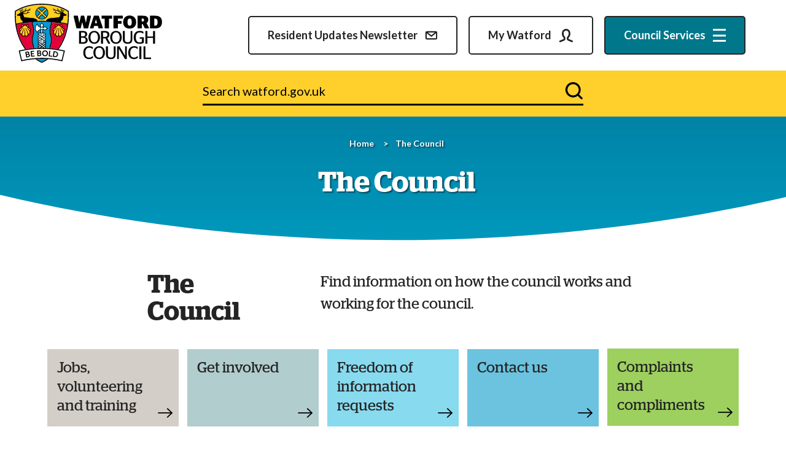

--- FILE ---
content_type: text/html; charset=UTF-8
request_url: https://www.watford.gov.uk/council-13
body_size: 6285
content:
<!DOCTYPE html>

    <!--[if IE 9]>          <html class="lt-ie10 no-js" lang="en"> <![endif]-->
    <!--[if gt IE 9]><!-->
    <html
        class=" no-js"  lang="en"> <!--<![endif]-->

    <head>

    
                    <meta charset="UTF-8">
        
        <title>The Council – www.watford.gov.uk</title>

                    <meta http-equiv="x-ua-compatible" content="ie=edge">
            <meta name="viewport" content="width=device-width, initial-scale=1">
        
                    <link rel="alternate" type="application/rss+xml" href="/rss/news">
        
            <link rel="apple-touch-icon" sizes="180x180" href="/site/dist/images/favicons/apple-touch-icon.png?2.14.2">
    <link rel="icon" type="image/png" sizes="32x32" href="/site/dist/images/favicons/favicon-32x32.png?2.14.2">
    <link rel="icon" type="image/png" sizes="16x16" href="/site/dist/images/favicons/favicon-16x16.png?2.14.2">
    <link rel="manifest" href="/site/dist/images/favicons/site.webmanifest?2.14.2">
    <link rel="mask-icon" href="/site/dist/images/favicons/safari-pinned-tab.svg?2.14.2" color="#6d3465">
    <link rel="shortcut icon" href="/site/dist/images/favicons/favicon.ico?2.14.2">
    <meta name="msapplication-TileColor" content="#6d3465">
    <meta name="msapplication-config" content="/site/dist/images/favicons/browserconfig.xml?2.14.2">
    <meta name="theme-color" content="#ffffff">

            <link href="https://fonts.googleapis.com/css?family=Open+Sans:400,600,700" rel="stylesheet">
    <link href="https://customer.cludo.com/css/templates/v2.1/essentials/cludo-search.min.css" type="text/css" rel="stylesheet">
                <link rel="stylesheet" href="/site/dist/orbit.css?2.14.2">
        

                                <link rel="stylesheet" type="text/css" href="/site/styles/standard_show_announcement_no_watbot.css?7a6c1f49dc23a78236b54916c3dad301e3595735">

        
    <link rel="stylesheet" type="text/css" href="/widgets/css/standard_show_announcement_no_watbot_widget_styles.css?1727686925">

                                                        
                    <meta name="revisit-after" content="2 days">
            <meta name="robots" content="index,follow">
            <meta name="author" content="Watford Council">
            <meta name="keywords" content="Watford Council">
            <meta name="description" content="Watford Council">
            <meta property="dcterms:creator" content="www.watford.gov.uk">
            <meta property="dcterms:rightsHolder" content="Watford Council">
            <meta property="dcterms:coverage" content="UK">
            <meta property="dcterms:identifier" content="https://www.watford.gov.uk/council-13">
            <meta property="dcterms:publisher" content="Watford Council">
            <meta property="dcterms:subject" content="Watford Council" >
            <meta property="dcterms:description" content="Watford Council" >
            <meta property="dcterms:title" content="The Council">
            <meta property="dcterms:format" content="text/html">
            <meta property="dcterms:language" content="en">
            <meta property="dcterms:contributor" content="" >
            <meta property="dcterms:source" content="" >
                                            
                    <link rel="canonical" href="https://www.watford.gov.uk/council-13" />
        
                    <meta property="og:title" content="The Council – www.watford.gov.uk">
            <meta property="og:site_name" content="www.watford.gov.uk">
            <meta property="og:type" content="website">
            <meta property="og:url" content="https://www.watford.gov.uk/council-13">
            <meta property="og:image" content="    https://www.watford.gov.uk/site/dist/images/opengraph/opengraph.jpg?2.14.2
">
            <meta property="og:image:alt" content="www.watford.gov.uk" />
        
                            
                    <script src="/site/dist/libs/modernizr-custom.js?2.14.2"></script>
        
                    <!-- Google Tag Manager -->
        <script>
            (function(w,d,s,l,i){
                w[l]=w[l]||[];w[l].push({'gtm.start': new Date().getTime(),event:'gtm.js'});
                var f=d.getElementsByTagName(s)[0],
                    j=d.createElement(s),
                    dl=l!='dataLayer'?'&l='+l:'';
                j.async=true;
                j.src='https://www.googletagmanager.com/gtm.js?id='+i+dl;
                f.parentNode.insertBefore(j,f);
            })(window,document,'script','dataLayer','GTM-N5J3GW8');
        </script>
        <!-- End Google Tag Manager -->
        

        

        
    
    </head>

    <body class="one-column category-modular">

                    <!-- Google Tag Manager (noscript) -->
        <noscript>
            <iframe
                src="https://www.googletagmanager.com/ns.html?id=GTM-N5J3GW8"
                height="0"
                width="0"
                style="display:none;visibility:hidden"
            >
            </iframe>
        </noscript>
        <!-- End Google Tag Manager (noscript) -->
    
    <div class="site" >
        
            
            <nav class="skip-links" aria-label="Skip link">
    <ul class="list list--skip-links">

                    <li class="list__item">
                <a class="list__link" href="#content" rel="nofollow">
                    Skip to content
                </a>
            </li>
        
        
    </ul>
</nav>
    
            
    
                <header class="site-header" id="top">

        
                            <div class="container">

                    
                                                        <div class="identity">
        <a href="/" class="identity__link">
            <picture>
                <source srcset="/site/dist/images/site-logo.svg?2.14.2" type="image/svg+xml">
                <img src="/site/dist/images/site-logo.png?2.14.2" class="identity__logo" alt="www.watford.gov.uk home" />
            </picture>
        </a>
    </div>
                        
                                                        <nav class="nav nav--primary-navigation" aria-label="Main">
        <div class="navigation-buttons"><ul class="list list--inline"><li class="list__item"><a class="button button--secondary button--icon list__link list__link--newsletter" href="https://www.watford.gov.uk/your-community/watford-borough-council-newsletter"><span class="button__text">Resident updates newsletter</span><span class="icon icon-newsletter"></span></a></li><li class="list__item"><a href="https://watfordbc-self.achieveservice.com" class="button button--secondary button--icon list__link"><span class="button__text">My watford</span><span class="icon icon-ui-my-account"></span></a></li><li class="list__item"><a class="button button--primary button--icon list__link js-menu-toggle js-toggle" id="js-menu-toggle" href="#js-menu" data-a11y-toggle="js-menu" data-a11y-callback="menuServicesCallback"><span class="button__text"><span class="hide-mobile">Council</span>
                        Services</span><span class="icon toggle-icon"><span class="toggle-icon__line"></span></span></a></li><li class="list__item"><a class="button button--primary button--icon list__link js-search-toggle js-toggle" id="js-search-toggle" href="#js-search" data-a11y-toggle="js-search"><span class="icon icon-ui-search search-icon"></span><span class="icon toggle-icon toggle-icon--search"><span class="toggle-icon__line"></span></span><span class="button__text">Search</span></a></li></ul></div>    </nav>
                        
                    
                                            
        <nav class="menu-navigation" id="site-navigation-menu" aria-label="Services menu">
        <div class="menu-navigation__wrapper">
            <div id="js-menu" class="menu-navigation__target" aria-labelledby="site-navigation-menu">

                                    <a class="menu-navigation__close-fade" href="#js-menu" data-a11y-toggle="js-menu" data-a11y-callback="menuServicesCallback" tabindex="-1">
                        <span class="visually-hidden">Close menu</span>
                    </a>
                
                                    <div class="menu-navigation__content">

                                                    <div class="menu-navigation__controls navigation-buttons">
                                <div class="navigations-button__container">
                                    <a class="button button--primary js-menu-toggle" href="#js-menu" data-a11y-toggle="js-menu" data-a11y-callback="menuServicesCallback">
                                        <span class="button__text">Close Services</span>
                                        <span class="visually-hidden">Menu</span>
                                        <span class="icon toggle-icon">
                                            <span class="toggle-icon__line"></span>
                                        </span>
                                    </a>
                                </div>
                            </div>
                        
                        <div class="menu-navigation__list-container">
                            <nav class="nav" aria-label="Primary">

                                
                                                                                                                        
    
    <ul class="list list--menu"><li class="list__item"><a class="list__link" href="https://www.watford.gov.uk/council-tax">Council Tax</a></li><li class="list__item"><a class="list__link" href="https://www.watford.gov.uk/rubbish-recycling">Rubbish and recycling</a></li><li class="list__item"><a class="list__link" href="https://www.watford.gov.uk/parking">Parking</a></li><li class="list__item"><a class="list__link" href="https://www.watford.gov.uk/planning-building-control">Planning and building control</a></li><li class="list__item"><a class="list__link" href="https://www.watford.gov.uk/housing">Housing</a></li><li class="list__item"><a class="list__link" href="https://www.watford.gov.uk/benefits">Benefits</a></li><li class="list__item"><a class="list__link" href="https://www.watford.gov.uk/council-13">The council</a></li><li class="list__item"><a class="list__link" href="https://www.watford.gov.uk/parks-sports-leisure">Parks, sports and leisure</a></li><li class="list__item"><a class="list__link" href="https://www.watford.gov.uk/environment">Your environment</a></li><li class="list__item"><a class="list__link" href="https://www.watford.gov.uk/clean-streets">Report a street cleaning issue</a></li><li class="list__item"><a class="list__link" href="https://www.watford.gov.uk/licensing-3">Licensing</a></li><li class="list__item"><a class="list__link" href="https://www.watford.gov.uk/business">Business</a></li><li class="list__item"><a class="list__link" href="https://www.watford.gov.uk/councillors-decision-making">Councillors and decision-making</a></li><li class="list__item"><a class="list__link" href="https://www.watford.gov.uk/cost-living-support">Cost of living support</a></li><li class="list__item"><a class="list__link" href="https://www.watford.gov.uk/councillors-2/political-makeup-council/1">Contact your Councillor</a></li><li class="list__item"><a class="list__link" href="https://www.watford.gov.uk/community">Your community</a></li><li class="list__item"><a class="list__link" href="https://www.watford.gov.uk/Sustainable--Watford/">Sustainable Watford</a></li><li class="list__item"><a class="list__link" href="https://www.watford.gov.uk/elections-voting">Elections and voting</a></li></ul>                                                                            
                                    
                                
                            </nav>
                        </div>
                    </div>
                
            </div>
        </div>
    </nav>

                    
                </div>
            
                                <div id="js-search" class="js-search">
        <form
            class="site-search form form--search site-search--header"
            id="cludo-search-form"
            role="search">

                            <div class="container">

                                            <div class="form__control">

                            
                                                                    <label class="form__label visually-hidden" for="search-site-header">
                                        Search watford.gov.uk
                                    </label>
                                
                                                                    <div class="form__append-group">

                                        
                                                                                            <input class="form__field" type="search" size="18" maxlength="50" placeholder="Search watford.gov.uk" id="search-site-header">
                                            
                                                                                            <button class="button button--primary" type="submit">
                                                    <span class="icon icon-ui-search"></span>
                                                    <span class="icon-fallback">Search</span>
                                                </button>
                                            
                                        
                                    </div>
                                
                            
                        </div>
                    
                </div>
            
        </form>
    </div>

            
        
    </header>
    

                <main class="site-main">

        
                                                        
            
                            <section class="site-content" id="content" tabindex="-1" aria-label="Site content area">

                        <div class="hero-heading">
        <div class="hero-heading__container">

                                <nav class="breadcrumb" aria-label="Breadcrumb">
        <div class="container">

            <ol class="list list--breadcrumb">                            <li class="list__item">
                                <a href="/" rel="home">
                                    Home
                                </a>
                            </li>
                        
                                                                            
                                                    <li class="list__item"><span>The Council</span></li>
                        </ol>
        </div>
    </nav>
            
            <h1 class="page-heading">
    The Council
</h1>
        </div>
    </div>

                        <div class="container--full">

                    
                                                                                                                <div class="page-content">

                                                    <div class="container"></div><div class="container"><div class="widget-row"><div class="widget-width widget-width--100 widget-width--large"><div class="widget widget--content " data-widget-id="6" data-widget-name="Content"><div class="widget-content"><div class="editor"><div class="container"><div class="large-text-content"><h2>The Council</h2><p>Find information on how the council works and working for the council.</p></div></div></div></div></div></div></div></div><div class="container"><div class="widget-row"><div class="widget-width widget-width--100 widget-width--large"><div class="widget widget--top-tasks " data-widget-id="996" data-widget-name="Top tasks"><div class="container"><div class="top-tasks"><ul class="top-tasks__list"><li class="top-tasks__list-item"><a class="top-tasks__list-link" href="/jobs-training-volunteering-1"><h3 class="top-tasks__heading">Jobs, volunteering and training</h3><span class="top-tasks__icon icon icon-ui-arrow-right"></span></a></li><li class="top-tasks__list-item"><a class="top-tasks__list-link" href="https://www.watford.gov.uk/council-13/get-involved-citizens-panel"><h3 class="top-tasks__heading">Get involved</h3><span class="top-tasks__icon icon icon-ui-arrow-right"></span></a></li><li class="top-tasks__list-item"><a class="top-tasks__list-link" href="https://www.watford.gov.uk/transparency-open-data-1/freedom-information"><h3 class="top-tasks__heading">Freedom of information requests</h3><span class="top-tasks__icon icon icon-ui-arrow-right"></span></a></li><li class="top-tasks__list-item"><a class="top-tasks__list-link" href="https://www.watford.gov.uk/council-13/contact-numbers/1"><h3 class="top-tasks__heading">Contact us</h3><span class="top-tasks__icon icon icon-ui-arrow-right"></span></a></li><li class="top-tasks__list-item"><a class="top-tasks__list-link" href="https://www.watford.gov.uk/council-13/make-complaint"><h3 class="top-tasks__heading">Complaints and compliments</h3><span class="top-tasks__icon icon icon-ui-arrow-right"></span></a></li></ul></div></div></div></div></div></div><div class="container"><div class="widget-row"><div class="widget-width widget-width--100 widget-width--large"><div class="widget widget--council-services " data-widget-id="995" data-widget-name="Council services"><div class="council-services widget-navigation"><div class="container"><ul class="council-services__list list"><li class="council-services__list-item list__item"><a class="council-services__list-link list__link" href="https://www.watford.gov.uk/transparency-open-data-1/privacy-notice">
                            How we use your personal data
                            <span class="icon icon--small icon-ui-chevron-right"></span></a></li><li class="council-services__list-item list__item"><a class="council-services__list-link list__link" href="https://www.watford.gov.uk/transparency-open-data-1/financial-property-information/2">
                            Council owned land and property
                            <span class="icon icon--small icon-ui-chevron-right"></span></a></li><li class="council-services__list-item list__item"><a class="council-services__list-link list__link" href="https://www.watford.gov.uk/transparency-open-data-1/privacy-notice/5">
                            Subject access request
                            <span class="icon icon--small icon-ui-chevron-right"></span></a></li><li class="council-services__list-item list__item"><a class="council-services__list-link list__link" href="https://www.watford.gov.uk/transparency-open-data-1/council-contracts-procurement">
                            Council contracts and procurement
                            <span class="icon icon--small icon-ui-chevron-right"></span></a></li><li class="council-services__list-item list__item"><a class="council-services__list-link list__link" href="https://www.watford.gov.uk/transparency-open-data-1">
                            Transparency and open data
                            <span class="icon icon--small icon-ui-chevron-right"></span></a></li><li class="council-services__list-item list__item"><a class="council-services__list-link list__link" href="https://www.watford.gov.uk/council-13/council-strategies-plans-1">
                            Council strategies and plans
                            <span class="icon icon--small icon-ui-chevron-right"></span></a></li><li class="council-services__list-item list__item"><a class="council-services__list-link list__link" href="https://www.watford.gov.uk/transparency-open-data-1/sundry-invoices">
                            Pay an invoice
                            <span class="icon icon--small icon-ui-chevron-right"></span></a></li><li class="council-services__list-item list__item"><a class="council-services__list-link list__link" href="https://www.watford.gov.uk/cost-living-support">
                            Cost of living support
                            <span class="icon icon--small icon-ui-chevron-right"></span></a></li><li class="council-services__list-item list__item"><a class="council-services__list-link list__link" href="https://www.watford.gov.uk/major-projects/help-shape-plans-st-albans-road-improvements">
                            Major Projects
                            <span class="icon icon--small icon-ui-chevron-right"></span></a></li><li class="council-services__list-item list__item"><a class="council-services__list-link list__link" href="https://www.watford.gov.uk/council-13/corporate-peer-challenge/1">
                            Corporate Peer Challenge
                            <span class="icon icon--small icon-ui-chevron-right"></span></a></li><li class="council-services__list-item list__item"><a class="council-services__list-link list__link" href="https://www.watford.gov.uk/downloads/file/2347/artificial-intelligence-ai-policy">
                            Artificial Intelligence Policy (PDF - 210kB)
                            <span class="icon icon--small icon-ui-chevron-right"></span></a></li><li class="council-services__list-item list__item"><a class="council-services__list-link list__link" href="https://www.watford.gov.uk/council-13/devolution-local-government-reorganisation/1">
                            Devolution and Local Government Reorganisation
                            <span class="icon icon--small icon-ui-chevron-right"></span></a></li></ul><div class="council-services__cta"><button class="button button--secondary">Show more services</button></div></div></div></div></div></div></div><div class="widget-row widget-row--full-width"><div class="widget-width widget-width--100 widget-width--large"><div class="widget widget--investment-opportunities " data-widget-id="992" data-widget-name="Investment opportunities"><div class="investment-opportunities"><h2 class="widget__heading"><span class="icon icon-service-planning-application-black"></span>Council News</h2><ul class="investment-opportunities__list"><li class="investment-opportunities__item"><a class="investment-opportunities__link" href="https://www.watford.gov.uk/council-13/watford-magazine"><div class="investment-opportunities__inner"><div class="investment-opportunities__image-wrapper object-fit-container"><img class="investment-opportunities__image" src="//www.watford.gov.uk/images/About_Watford_1.PNG" alt="About Watford magazine"/></div><div class="investment-opportunities__content"><h3 class="investment-opportunities__heading">About Watford magazine</h3><p class="investment-opportunities__description">About Watford is a free magazine published by Watford Borough Council.</p></div></div></a></li><li class="investment-opportunities__item"><a class="investment-opportunities__link" href="https://www.watford.gov.uk/council-13/council-strategies-plans-1"><div class="investment-opportunities__inner"><div class="investment-opportunities__image-wrapper object-fit-container"><img class="investment-opportunities__image" src="//www.watford.gov.uk/images/Watfordtogether.png" alt="The council plan/delivery plan"/></div><div class="investment-opportunities__content"><h3 class="investment-opportunities__heading">The council plan/delivery plan</h3><p class="investment-opportunities__description">Watford Together. Our Town. Our Future</p></div></div></a></li><li class="investment-opportunities__item"><a class="investment-opportunities__link" href="https://www.watford.gov.uk/jobs-training-volunteering-1/working-watford-council"><div class="investment-opportunities__inner"><div class="investment-opportunities__image-wrapper object-fit-container"><img class="investment-opportunities__image" src="//www.watford.gov.uk/images/workingforwatford.png" alt="Working for Watford"/></div><div class="investment-opportunities__content"><h3 class="investment-opportunities__heading">Working for Watford</h3><p class="investment-opportunities__description">We have plenty of openings at Watford, so apply online today</p></div></div></a></li></ul></div></div></div></div><div class="container"><div class="widget-row"><div class="widget-width widget-width--100 widget-width--large"><div class="widget widget--content " data-widget-id="6" data-widget-name="Content"><div class="widget-content"><div class="editor"><div class="container"><div class="boxed contact-content"><h3>Contact</h3><p>For more information, help and support with contacting the Council,&nbsp;the best way to contact us is by using our&nbsp;<a aria-label="external: online contact form" href="https://watfordbc-self.achieveservice.com/en/AchieveForms/?form_uri=sandbox-publish://AF-Process-0915859b-e091-44b7-9200-1de431bf831a/AF-Stage-ee9700a4-8e28-41a1-9dbe-96d573229b82/definition.json&amp;redirectlink=%2Fen&amp;cancelRedirectLink=%2Fen&amp;consentMessage=yes" title="Use our online contact form">online contact form</a>.</p></div></div></div></div></div></div></div></div>
                                            </div>
                                        
                                
                                                                                                                <div class="aside aside--below">

                                                
                        <div class="container">
            
    
                                                                                                        
                                                        
                                                                                                        
                                                

                        </div>
            

                                            </div>
                                        
                                
                            
        
    </div>

                </section>
            
                                                        
            
        
    </main>

                                
    
    <footer class="site-footer">

        
            
    <nav class="nav nav--social-links" aria-label="social links"><h2 class="social-link-heading">Stay connected</h2><ul class="list list--inline"><li class="list__item"><a class="list__link" href="https://www.facebook.com/watfordcouncil" title="" rel="noopener"><span class="icon icon-social-facebook"></span><span class="visually-hidden">Facebook</span></a></li><li class="list__item"><a class="list__link" href="https://twitter.com/WatfordCouncil" title="" rel="noopener"><span class="icon icon-social-twitter"></span><span class="visually-hidden">Twitter</span></a></li><li class="list__item"><a class="list__link" href="https://www.youtube.com/c/WatfordBoroughCouncil" title="" rel="noopener"><span class="icon icon-social-youtube"></span><span class="visually-hidden">YouTube</span></a></li><li class="list__item"><a class="list__link" href="https://www.instagram.com/watfordcouncil/?hl=en" title="" rel="noopener"><span class="icon icon-social-instagram"></span><span class="visually-hidden">Instagram</span></a></li></ul></nav>    
    <div class="container container--flex footer-content">

                        <div class="identity">
        <a href="/" class="identity__link">
            <picture>
                <source srcset="/site/dist/images/site-footer-logo.svg?2.14.2" type="image/svg+xml">
                <img src="/themes/mainsite/dist/images/site-footer-logo.png?2.14.2" class="identity__logo" alt="www.watford.gov.uk home" />
            </picture>
        </a>
    </div>
        
        <div class="footer-content--details">

                            
                                            <p class="site-footer__text site-footer__rights">All content © 2026  www.watford.gov.uk. All Rights Reserved.</p>
                    
                        <p class="site-footer__text site-footer__text--supplier">
        Designed and powered by
        <a class="site-footer__link" href="http://www.jadu.net" title="Visit the Jadu website">Jadu</a>.
    </p>

                                                                
                    
                
            
        </div>

                        <nav class="site-footer__group" aria-label="Footer">
        
    
    <ul class="list"><li class="list__item"><a class="list__link" href="https://www.watford.gov.uk/transparency-open-data-1/privacy-notice-cookie-policy/2">Terms and disclaimer</a></li><li class="list__item"><a class="list__link" href="https://www.watford.gov.uk/transparency-open-data-1/privacy-notice-cookie-policy">Privacy and cookies</a></li><li class="list__item"><a class="list__link" href="https://www.watford.gov.uk/council-13/contact-numbers/1">Contact us</a></li><li class="list__item"><a class="list__link" href="https://www.watford.gov.uk/council-13/accessibility-statement">Accessibility statement</a></li></ul>    </nav>
        
    </div>

            <span class="corner">
        <span class="icon icon-ui-cookie"></span>
    </span>

    </footer>
            
        
    </div>

                <link rel="stylesheet" href="/site/dist/icons/icons.data.svg.css?2.14.2">
    <script src="//ajax.googleapis.com/ajax/libs/jquery/3.7.1/jquery.min.js"></script>
    <script>window.jQuery || document.write('<script src="/site/dist/libs/jquery.min.js?2.14.2"><\/script>');</script>
    <script src="/site/dist/orbit.js?2.14.2"></script>
    <script src="/site/js/almond.min.js?2.14.2"></script>
    <script src="/site/js/util.min.js?2.14.2"></script>
            <script type="text/javascript" src="https://customer.cludo.com/scripts/bundles/search-script.min.js"></script>

<script>
    var CludoSearch;
    (function () {
        var cludoSettings = {
            customerId: 2871,
            engineId: 12393,
            searchUrl: '/site-search/results/',
            language: 'en',
            searchInputs: ['cludo-search-form'],
            template: 'InlineBasic',
            focusOnResultsAfterSearch: true,
            type: 'inline'
        };
        CludoSearch = new Cludo(cludoSettings);
        CludoSearch.init();
    })();

</script>

<!--[if lte IE 9]>
    <script src="https://api.cludo.com/scripts/xdomain.js" slave="https://api.cludo.com/proxy.html" type="text/javascript"></script>
<![endif]-->

    <!-- Google Analytics -->
<script>  (function(i,s,o,g,r,a,m){i['GoogleAnalyticsObject']=r;i[r]=i[r]||function(){  (i[r].q=i[r].q||[]).push(arguments)},i[r].l=1*new Date();a=s.createElement(o),  m=s.getElementsByTagName(o)[0];a.async=1;a.src=g;m.parentNode.insertBefore(a,m)  })(window,document,'script','https://www.google-analytics.com/analytics.js','ga');  ga('create', 'UA-2101814-15', 'auto');  ga('send', 'pageview');</script>

<!-- Cookie control -->
<!-- Latest Version -->
<script src="https://cc.cdn.civiccomputing.com/9/cookieControl-9.x.min.js" type="text/javascript"></script>
<script>
var config = {
  apiKey: '6e8c0d0e524c180ebbbef267623c7b19055df3b9',
  product: 'COMMUNITY',
  initialState: "OPEN",
  position: "LEFT",
  layout: "slideout",
  statement : {
  description: 'For more information vist our',
  name : 'privacy policy',
  url: 'https://www.watford.gov.uk/transparency-open-data-1/privacy-notice-cookie-policy ',
  updated : '26/01/2018'
}
};

CookieControl.load( config );
</script>

<!--/*SC*/ GovMetric Web Code Snippet starts here /*EC*/-->
<div class="gm_sidebar gm_sidebar_rh">
    <a href="https://websurveys2.govmetric.com/theme/gm/2282" class="gm_sidebar_anchor" role="button" rel="nofollow">
        <img src="https://websurveys2.govmetric.com/imgs/triggers/rh.svg" alt="Feedback button">
    </a>
</div>
<link rel="stylesheet" type="text/css" href="https://websurveys2.govmetric.com/css/client/gm_sidebar_rh.css">
<script type="text/javascript" src="https://websurveys2.govmetric.com/js/client/gm_sidebar.js"></script>
<script type="text/javascript" src="https://hitcounter.govmetric.com/1620"></script>
<!--/*SC*/ GovMetric Web Code Snippet ends here /*EC*/-->

    <script src="/widgets/js/widget.js?1612371172"></script>

    </body>
</html>


--- FILE ---
content_type: text/css
request_url: https://www.watford.gov.uk/site/styles/standard_show_announcement_no_watbot.css?7a6c1f49dc23a78236b54916c3dad301e3595735
body_size: 1816
content:
h1, .h1, h2, .widget__heading, .h2, h3, .form__heading, .h3, h4, .h4, h5, .h5, h6, .h6 {
	font-weight: 400 !important;
}


.featured-news .featured-news__title {
    font-family: StagBook !important;
    font-size: 1.125rem;
    font-weight: bold !important;
    margin-bottom: .75rem;
	text-decoration: underline;
}

.nav--pages-in .list__item.is-active .list__link {
	font-weight: 300 !important;
}

/* Your area */

.your-area__search {
	margin-top: 2.5rem !important;
	
}

h3.location__heading {
	font-family: StagBook !important; 
}

/* Supplements */

.supplement {
	border: none !important;
	padding: 0px !important;
}

/* buttons - search */

.button2 {
	background-color: #fff;
    border: 2px solid #242424;
    border-radius: 5px;
    color: #242424;
    cursor: pointer;
    display: inline-block;
    font-family: "Lato",sans-serif;
    margin: 0 0.75rem 0.75rem;
    padding: 0.625rem 1.5rem;
    text-align: center;
    text-decoration: none;
	width: 40%;
	
}

.button2:hover {
	background-color: #d9c1d6;
	color: #242424;
}

.search-results a {
	display: inline-block;
}

.search-results a:hover {
	text-decoration: underline;
}


.list--breadcrumb {
	text-shadow: 2px 2px 2px rgb(0 0 0 / 50%);
}

/* Accordion */

.accordion {
  background-color: white;
  color: black;
  cursor: pointer;
  width: 100%;
  border: 2px solid #d4cec7;
  text-align: left;
  font-size: 15px;
  transition: 0.4s;
  margin-bottom: 3px;
  padding: 18px;
}

.active, .accordion:hover {
  background-color: #e0ccdd;
  border: 2px solid #913683;
  color: #913683;
}

.panel {
  display: none;
  padding-left: 5px;
  padding-bottom: 5px;
  padding-top: 5px;
  overflow: hidden;
  border-left: solid 2px #ccc;
  border-right: solid 2px #ccc;
  border-bottom: solid 2px #ccc;
  margin-top: -6px;

}

.accordion:after {
  content: '\02795';
  font-size: 13px;
  float: right;
  margin-left: 5px;
}

.active:after {
  content: "\2796";
  color: #913683;
}

/* Community Grants /*

/* Create two equal columns that floats next to each other */
.columncommunityred {
  float: left;
  border: 1px solid #c92127;
  margin-bottom: 20px;
  text-align: center;
}
  
.columncommunityblue {
  float: left;
  border: 1px solid #0e6eaa;
  margin-bottom: 20px;
  text-align: center;
}
  
  .redbox {
    color: white;
    background-color: #c92127;
  }
  
  .redbox2 {
    color: white;
    background-color: #c92127;
	height: 124px;
  }
  
  h4.red {
    color: white;
    margin-top: 0px;
	text-align: center;
  }
  
  p.red {
    margin: 0px;
    padding: 5px;
	text-align: center;
  }
  
  p.apply {
    margin-top: 25px;
  }
  
  .redapplybox {
    height: 50px;
    background-color: #c92127;
    color: white;
    text-align: center;
    padding-top: 13px;
    text-decoration: none;
    position: relative;
  }
  
  .redapplybox:hover {
    opacity: 0.4;
  }
  
  a.redapply {
    color: white;
    text-decoration: none;
    background-color: #c92127;
  }
  
  .redapplybox a::before {
  bottom: 0;
  content: '';
  left: 0;
  position: absolute;
  right: 0;
  top: 0;
  text-align: center;
  
}
  
  .bluebox {
    color: white;
    background-color: #0e6eaa;
	text-align: center;
  }
  
  .bluebox2 {
    color: white;
    background-color: #0e6eaa;
	text-align: center;
	height: 124px;
  }
  
  h4.blue {
    color: white;
    margin-top: 0px;
	text-align: center;
  }
  
  p.blue {
    margin: 0px;
    padding: 5px;
	text-align: center;
  }
  
  .grantcontentbackground {
    background-image: url(/images/backgroundsmall.png);
    width: 100%;
    height: 350px;
  }
  
  .blueapplybox {
    height: 50px;
    background-color: #0e6eaa;
    color: white;
    text-align: center;
    padding-top: 13px;
    text-decoration: none;
    position: relative;
  }
  
  .blueapplybox:hover {
    opacity: 0.4;
  }
  
  a.blueapply {
    color: white;
    text-decoration: none;
    background-color: #0e6eaa;
  }
  
  .blueapplybox a::before {
  bottom: 0;
  content: '';
  left: 0;
  position: absolute;
  right: 0;
  top: 0;
  text-align: center;
  
}

 a.contlink {
	 background-color: transparent;
 }

/* Clear floats after the columns */
.rowcommunityred:after, .rowcommunityblue:after {
  content: "";
  display: table;
  clear: both;
}

/* Responsive layout - makes the two columns stack on top of each other instead of next to each other */
@media only screen and (max-width: 600px) {
  .columncommunityred, .columncommunityblue {
    width: 50%;
  }
}
  
  @media only screen and (max-width: 300px) {
  .columncommunityred, .columncommunityblue {
    width: 100%;
  }
}

/* Neighbourhood Grants code */

.projbox {
    border-radius: 0.4rem;
    box-shadow: rgba(0, 0, 0, 0.1) 0px 0px 0.5rem;
    position: relative;
  }
  
.projboxvotesmall {
    border-radius: 0.4rem;
    box-shadow: rgba(0, 0, 0, 0.1) 0px 0px 0.5rem;
    position: relative;
	height: 820px;
  }
  
  .projboxvote {
    border-radius: 0.4rem;
    box-shadow: rgba(0, 0, 0, 0.1) 0px 0px 0.5rem;
    position: relative;
	height: 970px;
  }
  
  .projboxvotelarge {
	  border-radius: 0.4rem;
    box-shadow: rgba(0, 0, 0, 0.1) 0px 0px 0.5rem;
    position: relative;
	height: 1030px;
  }
  
  hr {
    background-color: #d4cec7;
    border: 0;
    height: 1px;
    margin: 0.5rem;
  }
  
  .projlink {
   margin: 1rem .75rem 0 1.5rem;
  }
  
  a.clicklink {
   position: absolute;
   width: 100%;
   height: 100%;
   top: 0;
   left: 0;
   text-decoration: none;
   /* Makes sure the link doesn't get underlined */
   z-index: 10;
   /* raises anchor tag above everything else in div */
   background-color: white;
   /*workaround to make clickable in IE */
   opacity: 0;
   /*workaround to make clickable in IE */
   filter: alpha(opacity=0);
   /*workaround to make clickable in IE */
}

#chat_content {
	display: none;
}

.funding {
	border: 2px solid #d4af37;
	border-radius: 4px;
	padding: 10px;
	margin-left: 20px;
	margin-right: 20px;
	background-color: #d4af37;
}

/* Report a problem code */

.reportarea {
    position: relative;
    border: solid 2px black;
    padding: 10px;
    height: 550px;
    background-color: #d4cec7;
}

.reportarealarge {
    position: relative;
    border: solid 2px black;
    padding: 10px;
    height: 850px;
    background-color: #d4cec7;
}

.reporttitle {
	font-size: 16pt;
	font-weight: bold;
}

.reportarrowicon {
	float: right;
}

.reporticon {

    position: absolute;
    right: 0;
    bottom: 0;
    padding: 20px;
}

	
a.reportproblem {
    -webkit-box-align: center;
    -ms-flex-align: center;
    align-items: center;
    background-color: #fff;
    border: 2px solid #black;
    display: -webkit-box;
    display: -ms-flexbox;
    display: flex;
    -webkit-box-pack: justify;
    -ms-flex-pack: justify;
    justify-content: space-between;
    margin-bottom: .75rem;
    min-height: 66px;
    padding: 1rem .75rem;
    text-decoration: none !important;
    -webkit-transition: .2s;
    -o-transition: .2s;
    transition: .2s;
}

a.reportproblem:hover {
	border: solid 2px #913683;
	background-color: #e0ccdd;
	color: black;
	text-decoration: underline !important;
}

a.reportproblem:visited {
	color: black;
}

--- FILE ---
content_type: text/css
request_url: https://www.watford.gov.uk/site/dist/icons/icons.data.svg.css?2.14.2
body_size: 45983
content:
.user-style--scheme-blue .button .icon-account,
.icon-account-a11yBlue { background-image: url('data:image/svg+xml;charset%3DUS-ASCII,%3Csvg%20xmlns%3D%22http%3A%2F%2Fwww.w3.org%2F2000%2Fsvg%22%20width%3D%2260%22%20height%3D%2260%22%20viewBox%3D%220%200%2060%2060%22%20preserveAspectRatio%3D%22xMinYMid%22%20aria-hidden%3D%22true%22%20focusable%3D%22false%22%3E%3Cpath%20d%3D%22M30%2C.883C37.424.883%2C43.44%2C8.041%2C43.44%2C16.87S37.424%2C32.857%2C30%2C32.857%2C16.566%2C25.7%2C16.566%2C16.87%2C22.582.883%2C30%2C.883ZM52.036%2C35.964a8.424%2C8.424%2C0%2C0%2C0-11.128-4.257l-.072.032c-3.7%2C1.456-6.26%2C3.152-10.829%2C3.312-4.57-.16-7.126-1.856-10.83-3.312A8.425%2C8.425%2C0%2C0%2C0%2C8.01%2C35.89l-.033.074S3.6%2C43.1%2C4.031%2C50.065C4.54%2C58.32%2C23.869%2C59.183%2C30%2C59.113c6.134.07%2C25.462-.793%2C25.972-9.048C56.4%2C43.1%2C52.036%2C35.964%2C52.036%2C35.964Z%22%20fill%3D%22%23010066%22%3E%3C%2Fpath%3E%3C%2Fsvg%3E'); background-repeat: no-repeat; }

.user-style--scheme-cream .button .icon-account,
.icon-account-a11yCream { background-image: url('data:image/svg+xml;charset%3DUS-ASCII,%3Csvg%20xmlns%3D%22http%3A%2F%2Fwww.w3.org%2F2000%2Fsvg%22%20width%3D%2260%22%20height%3D%2260%22%20viewBox%3D%220%200%2060%2060%22%20preserveAspectRatio%3D%22xMinYMid%22%20aria-hidden%3D%22true%22%20focusable%3D%22false%22%3E%3Cpath%20d%3D%22M30%2C.883C37.424.883%2C43.44%2C8.041%2C43.44%2C16.87S37.424%2C32.857%2C30%2C32.857%2C16.566%2C25.7%2C16.566%2C16.87%2C22.582.883%2C30%2C.883ZM52.036%2C35.964a8.424%2C8.424%2C0%2C0%2C0-11.128-4.257l-.072.032c-3.7%2C1.456-6.26%2C3.152-10.829%2C3.312-4.57-.16-7.126-1.856-10.83-3.312A8.425%2C8.425%2C0%2C0%2C0%2C8.01%2C35.89l-.033.074S3.6%2C43.1%2C4.031%2C50.065C4.54%2C58.32%2C23.869%2C59.183%2C30%2C59.113c6.134.07%2C25.462-.793%2C25.972-9.048C56.4%2C43.1%2C52.036%2C35.964%2C52.036%2C35.964Z%22%20fill%3D%22%23fff9d2%22%3E%3C%2Fpath%3E%3C%2Fsvg%3E'); background-repeat: no-repeat; }

.user-style--scheme-cream .button:hover .icon-account,
.user-style--scheme-cream .button:focus .icon-account,
.icon-account-a11yGold { background-image: url('data:image/svg+xml;charset%3DUS-ASCII,%3Csvg%20xmlns%3D%22http%3A%2F%2Fwww.w3.org%2F2000%2Fsvg%22%20width%3D%2260%22%20height%3D%2260%22%20viewBox%3D%220%200%2060%2060%22%20preserveAspectRatio%3D%22xMinYMid%22%20aria-hidden%3D%22true%22%20focusable%3D%22false%22%3E%3Cpath%20d%3D%22M30%2C.883C37.424.883%2C43.44%2C8.041%2C43.44%2C16.87S37.424%2C32.857%2C30%2C32.857%2C16.566%2C25.7%2C16.566%2C16.87%2C22.582.883%2C30%2C.883ZM52.036%2C35.964a8.424%2C8.424%2C0%2C0%2C0-11.128-4.257l-.072.032c-3.7%2C1.456-6.26%2C3.152-10.829%2C3.312-4.57-.16-7.126-1.856-10.83-3.312A8.425%2C8.425%2C0%2C0%2C0%2C8.01%2C35.89l-.033.074S3.6%2C43.1%2C4.031%2C50.065C4.54%2C58.32%2C23.869%2C59.183%2C30%2C59.113c6.134.07%2C25.462-.793%2C25.972-9.048C56.4%2C43.1%2C52.036%2C35.964%2C52.036%2C35.964Z%22%20fill%3D%22%236f6200%22%3E%3C%2Fpath%3E%3C%2Fsvg%3E'); background-repeat: no-repeat; }

.user-style--scheme-high-contrast .button:hover .icon-account,
.user-style--scheme-high-contrast .button:focus .icon-account,
.icon-account-a11yGreen { background-image: url('data:image/svg+xml;charset%3DUS-ASCII,%3Csvg%20xmlns%3D%22http%3A%2F%2Fwww.w3.org%2F2000%2Fsvg%22%20width%3D%2260%22%20height%3D%2260%22%20viewBox%3D%220%200%2060%2060%22%20preserveAspectRatio%3D%22xMinYMid%22%20aria-hidden%3D%22true%22%20focusable%3D%22false%22%3E%3Cpath%20d%3D%22M30%2C.883C37.424.883%2C43.44%2C8.041%2C43.44%2C16.87S37.424%2C32.857%2C30%2C32.857%2C16.566%2C25.7%2C16.566%2C16.87%2C22.582.883%2C30%2C.883ZM52.036%2C35.964a8.424%2C8.424%2C0%2C0%2C0-11.128-4.257l-.072.032c-3.7%2C1.456-6.26%2C3.152-10.829%2C3.312-4.57-.16-7.126-1.856-10.83-3.312A8.425%2C8.425%2C0%2C0%2C0%2C8.01%2C35.89l-.033.074S3.6%2C43.1%2C4.031%2C50.065C4.54%2C58.32%2C23.869%2C59.183%2C30%2C59.113c6.134.07%2C25.462-.793%2C25.972-9.048C56.4%2C43.1%2C52.036%2C35.964%2C52.036%2C35.964Z%22%20fill%3D%22%230f0%22%3E%3C%2Fpath%3E%3C%2Fsvg%3E'); background-repeat: no-repeat; }

.user-style--scheme-blue .button:hover .icon-account,
.user-style--scheme-blue .button:focus .icon-account,
.icon-account-a11yRed { background-image: url('data:image/svg+xml;charset%3DUS-ASCII,%3Csvg%20xmlns%3D%22http%3A%2F%2Fwww.w3.org%2F2000%2Fsvg%22%20width%3D%2260%22%20height%3D%2260%22%20viewBox%3D%220%200%2060%2060%22%20preserveAspectRatio%3D%22xMinYMid%22%20aria-hidden%3D%22true%22%20focusable%3D%22false%22%3E%3Cpath%20d%3D%22M30%2C.883C37.424.883%2C43.44%2C8.041%2C43.44%2C16.87S37.424%2C32.857%2C30%2C32.857%2C16.566%2C25.7%2C16.566%2C16.87%2C22.582.883%2C30%2C.883ZM52.036%2C35.964a8.424%2C8.424%2C0%2C0%2C0-11.128-4.257l-.072.032c-3.7%2C1.456-6.26%2C3.152-10.829%2C3.312-4.57-.16-7.126-1.856-10.83-3.312A8.425%2C8.425%2C0%2C0%2C0%2C8.01%2C35.89l-.033.074S3.6%2C43.1%2C4.031%2C50.065C4.54%2C58.32%2C23.869%2C59.183%2C30%2C59.113c6.134.07%2C25.462-.793%2C25.972-9.048C56.4%2C43.1%2C52.036%2C35.964%2C52.036%2C35.964Z%22%20fill%3D%22%23f00%22%3E%3C%2Fpath%3E%3C%2Fsvg%3E'); background-repeat: no-repeat; }

.user-style--scheme-high-contrast .button .icon-account,
.icon-account-black { background-image: url('data:image/svg+xml;charset%3DUS-ASCII,%3Csvg%20xmlns%3D%22http%3A%2F%2Fwww.w3.org%2F2000%2Fsvg%22%20width%3D%2260%22%20height%3D%2260%22%20viewBox%3D%220%200%2060%2060%22%20preserveAspectRatio%3D%22xMinYMid%22%20aria-hidden%3D%22true%22%20focusable%3D%22false%22%3E%3Cpath%20d%3D%22M30%2C.883C37.424.883%2C43.44%2C8.041%2C43.44%2C16.87S37.424%2C32.857%2C30%2C32.857%2C16.566%2C25.7%2C16.566%2C16.87%2C22.582.883%2C30%2C.883ZM52.036%2C35.964a8.424%2C8.424%2C0%2C0%2C0-11.128-4.257l-.072.032c-3.7%2C1.456-6.26%2C3.152-10.829%2C3.312-4.57-.16-7.126-1.856-10.83-3.312A8.425%2C8.425%2C0%2C0%2C0%2C8.01%2C35.89l-.033.074S3.6%2C43.1%2C4.031%2C50.065C4.54%2C58.32%2C23.869%2C59.183%2C30%2C59.113c6.134.07%2C25.462-.793%2C25.972-9.048C56.4%2C43.1%2C52.036%2C35.964%2C52.036%2C35.964Z%22%20fill%3D%22%23000%22%3E%3C%2Fpath%3E%3C%2Fsvg%3E'); background-repeat: no-repeat; }

.icon-account { background-image: url('data:image/svg+xml;charset%3DUS-ASCII,%3Csvg%20xmlns%3D%22http%3A%2F%2Fwww.w3.org%2F2000%2Fsvg%22%20width%3D%2260%22%20height%3D%2260%22%20viewBox%3D%220%200%2060%2060%22%20preserveAspectRatio%3D%22xMinYMid%22%20aria-hidden%3D%22true%22%20focusable%3D%22false%22%3E%3Cpath%20d%3D%22M30%2C.883C37.424.883%2C43.44%2C8.041%2C43.44%2C16.87S37.424%2C32.857%2C30%2C32.857%2C16.566%2C25.7%2C16.566%2C16.87%2C22.582.883%2C30%2C.883ZM52.036%2C35.964a8.424%2C8.424%2C0%2C0%2C0-11.128-4.257l-.072.032c-3.7%2C1.456-6.26%2C3.152-10.829%2C3.312-4.57-.16-7.126-1.856-10.83-3.312A8.425%2C8.425%2C0%2C0%2C0%2C8.01%2C35.89l-.033.074S3.6%2C43.1%2C4.031%2C50.065C4.54%2C58.32%2C23.869%2C59.183%2C30%2C59.113c6.134.07%2C25.462-.793%2C25.972-9.048C56.4%2C43.1%2C52.036%2C35.964%2C52.036%2C35.964Z%22%20fill%3D%22%23fff%22%2F%3E%3C%2Fsvg%3E'); background-repeat: no-repeat; }

.user-style--scheme-blue .alert--danger::before,
.user-style--scheme-cream .alert--danger::before,
.icon-alert-danger-a11yBlue { background-image: url('data:image/svg+xml;charset%3DUS-ASCII,%3Csvg%20xmlns%3D%22http%3A%2F%2Fwww.w3.org%2F2000%2Fsvg%22%20width%3D%2248%22%20height%3D%2248%22%20viewBox%3D%220%200%2048%2048%22%20preserveAspectRatio%3D%22xMinYMid%22%20aria-hidden%3D%22true%22%20focusable%3D%22false%22%3E%3Cpath%20d%3D%22M24%2C5.05A18.95%2C18.95%2C0%2C1%2C0%2C42.95%2C24%2C19%2C19%2C0%2C0%2C0%2C24%2C5.05Zm0%2C35.9A16.95%2C16.95%2C0%2C1%2C1%2C40.95%2C24%2C17%2C17%2C0%2C0%2C1%2C24%2C40.95Zm7.41-9.45a1%2C1%2C0%2C0%2C1-1.41%2C0l-6.42-6.42L17.17%2C31.5a1%2C1%2C0%2C0%2C1-1.41-1.41l6.42-6.42-5.76-5.76a1%2C1%2C0%2C0%2C1%2C1.41-1.41l5.76%2C5.76%2C5.76-5.76a1%2C1%2C0%2C0%2C1%2C1.41%2C1.41L25%2C23.67l6.42%2C6.42A1%2C1%2C0%2C0%2C1%2C31.41%2C31.5Z%22%20fill%3D%22%23010066%22%3E%3C%2Fpath%3E%3C%2Fsvg%3E'); background-repeat: no-repeat; }

.user-style--scheme-high-contrast .alert--danger::before,
.icon-alert-danger-a11yYellow { background-image: url('data:image/svg+xml;charset%3DUS-ASCII,%3Csvg%20xmlns%3D%22http%3A%2F%2Fwww.w3.org%2F2000%2Fsvg%22%20width%3D%2248%22%20height%3D%2248%22%20viewBox%3D%220%200%2048%2048%22%20preserveAspectRatio%3D%22xMinYMid%22%20aria-hidden%3D%22true%22%20focusable%3D%22false%22%3E%3Cpath%20d%3D%22M24%2C5.05A18.95%2C18.95%2C0%2C1%2C0%2C42.95%2C24%2C19%2C19%2C0%2C0%2C0%2C24%2C5.05Zm0%2C35.9A16.95%2C16.95%2C0%2C1%2C1%2C40.95%2C24%2C17%2C17%2C0%2C0%2C1%2C24%2C40.95Zm7.41-9.45a1%2C1%2C0%2C0%2C1-1.41%2C0l-6.42-6.42L17.17%2C31.5a1%2C1%2C0%2C0%2C1-1.41-1.41l6.42-6.42-5.76-5.76a1%2C1%2C0%2C0%2C1%2C1.41-1.41l5.76%2C5.76%2C5.76-5.76a1%2C1%2C0%2C0%2C1%2C1.41%2C1.41L25%2C23.67l6.42%2C6.42A1%2C1%2C0%2C0%2C1%2C31.41%2C31.5Z%22%20fill%3D%22%23ff0%22%3E%3C%2Fpath%3E%3C%2Fsvg%3E'); background-repeat: no-repeat; }

.alert--danger::before,
.alert--error::before,
.icon-alert-danger { background-image: url('data:image/svg+xml;charset%3DUS-ASCII,%3Csvg%20xmlns%3D%22http%3A%2F%2Fwww.w3.org%2F2000%2Fsvg%22%20width%3D%2248%22%20height%3D%2248%22%20viewBox%3D%220%200%2048%2048%22%20preserveAspectRatio%3D%22xMinYMid%22%20aria-hidden%3D%22true%22%20focusable%3D%22false%22%3E%3Cpath%20d%3D%22M24%2C5.05A18.95%2C18.95%2C0%2C1%2C0%2C42.95%2C24%2C19%2C19%2C0%2C0%2C0%2C24%2C5.05Zm0%2C35.9A16.95%2C16.95%2C0%2C1%2C1%2C40.95%2C24%2C17%2C17%2C0%2C0%2C1%2C24%2C40.95Zm7.41-9.45a1%2C1%2C0%2C0%2C1-1.41%2C0l-6.42-6.42L17.17%2C31.5a1%2C1%2C0%2C0%2C1-1.41-1.41l6.42-6.42-5.76-5.76a1%2C1%2C0%2C0%2C1%2C1.41-1.41l5.76%2C5.76%2C5.76-5.76a1%2C1%2C0%2C0%2C1%2C1.41%2C1.41L25%2C23.67l6.42%2C6.42A1%2C1%2C0%2C0%2C1%2C31.41%2C31.5Z%22%20fill%3D%22%231d1d1b%22%2F%3E%3C%2Fsvg%3E'); background-repeat: no-repeat; }

.user-style--scheme-blue .alert--information::before,
.user-style--scheme-cream .alert--information::before,
.icon-alert-information-a11yBlue { background-image: url('data:image/svg+xml;charset%3DUS-ASCII,%3Csvg%20xmlns%3D%22http%3A%2F%2Fwww.w3.org%2F2000%2Fsvg%22%20width%3D%2248%22%20height%3D%2248%22%20viewBox%3D%220%200%2048%2048%22%20preserveAspectRatio%3D%22xMinYMid%22%20aria-hidden%3D%22true%22%20focusable%3D%22false%22%3E%3Cpath%20d%3D%22M24%2C42.95A18.95%2C18.95%2C0%2C1%2C1%2C42.95%2C24%2C19%2C19%2C0%2C0%2C1%2C24%2C42.95Zm0-35.9A16.95%2C16.95%2C0%2C1%2C0%2C40.95%2C24%2C17%2C17%2C0%2C0%2C0%2C24%2C7.05Zm4.54%2C27H25.25V20a1%2C1%2C0%2C0%2C0-1-1h-3a1%2C1%2C0%2C0%2C0%2C0%2C2h2V34H19.38a1%2C1%2C0%2C0%2C0%2C0%2C2h9.16A1%2C1%2C0%2C0%2C0%2C28.54%2C34ZM23.27%2C10.92a1.94%2C1.94%2C0%2C1%2C0%2C1.94%2C1.94A1.94%2C1.94%2C0%2C0%2C0%2C23.27%2C10.92Z%22%20fill%3D%22%23010066%22%3E%3C%2Fpath%3E%3C%2Fsvg%3E'); background-repeat: no-repeat; }

.user-style--scheme-high-contrast .alert--information::before,
.icon-alert-information-a11yYellow { background-image: url('data:image/svg+xml;charset%3DUS-ASCII,%3Csvg%20xmlns%3D%22http%3A%2F%2Fwww.w3.org%2F2000%2Fsvg%22%20width%3D%2248%22%20height%3D%2248%22%20viewBox%3D%220%200%2048%2048%22%20preserveAspectRatio%3D%22xMinYMid%22%20aria-hidden%3D%22true%22%20focusable%3D%22false%22%3E%3Cpath%20d%3D%22M24%2C42.95A18.95%2C18.95%2C0%2C1%2C1%2C42.95%2C24%2C19%2C19%2C0%2C0%2C1%2C24%2C42.95Zm0-35.9A16.95%2C16.95%2C0%2C1%2C0%2C40.95%2C24%2C17%2C17%2C0%2C0%2C0%2C24%2C7.05Zm4.54%2C27H25.25V20a1%2C1%2C0%2C0%2C0-1-1h-3a1%2C1%2C0%2C0%2C0%2C0%2C2h2V34H19.38a1%2C1%2C0%2C0%2C0%2C0%2C2h9.16A1%2C1%2C0%2C0%2C0%2C28.54%2C34ZM23.27%2C10.92a1.94%2C1.94%2C0%2C1%2C0%2C1.94%2C1.94A1.94%2C1.94%2C0%2C0%2C0%2C23.27%2C10.92Z%22%20fill%3D%22%23ff0%22%3E%3C%2Fpath%3E%3C%2Fsvg%3E'); background-repeat: no-repeat; }

.alert--information::before,
.alert--info::before,
.icon-alert-information { background-image: url('data:image/svg+xml;charset%3DUS-ASCII,%3Csvg%20xmlns%3D%22http%3A%2F%2Fwww.w3.org%2F2000%2Fsvg%22%20width%3D%2248%22%20height%3D%2248%22%20viewBox%3D%220%200%2048%2048%22%20preserveAspectRatio%3D%22xMinYMid%22%20aria-hidden%3D%22true%22%20focusable%3D%22false%22%3E%3Cpath%20d%3D%22M24%2C42.95A18.95%2C18.95%2C0%2C1%2C1%2C42.95%2C24%2C19%2C19%2C0%2C0%2C1%2C24%2C42.95Zm0-35.9A16.95%2C16.95%2C0%2C1%2C0%2C40.95%2C24%2C17%2C17%2C0%2C0%2C0%2C24%2C7.05Zm4.54%2C27H25.25V20a1%2C1%2C0%2C0%2C0-1-1h-3a1%2C1%2C0%2C0%2C0%2C0%2C2h2V34H19.38a1%2C1%2C0%2C0%2C0%2C0%2C2h9.16A1%2C1%2C0%2C0%2C0%2C28.54%2C34ZM23.27%2C10.92a1.94%2C1.94%2C0%2C1%2C0%2C1.94%2C1.94A1.94%2C1.94%2C0%2C0%2C0%2C23.27%2C10.92Z%22%20fill%3D%22%231d1d1b%22%2F%3E%3C%2Fsvg%3E'); background-repeat: no-repeat; }

.user-style--scheme-blue .alert--success::before,
.user-style--scheme-cream .alert--success::before,
.icon-alert-success-a11yBlue { background-image: url('data:image/svg+xml;charset%3DUS-ASCII,%3Csvg%20xmlns%3D%22http%3A%2F%2Fwww.w3.org%2F2000%2Fsvg%22%20width%3D%2248%22%20height%3D%2248%22%20viewBox%3D%220%200%2048%2048%22%20preserveAspectRatio%3D%22xMinYMid%22%20aria-hidden%3D%22true%22%20focusable%3D%22false%22%3E%3Cpath%20d%3D%22M24%2C5a19%2C19%2C0%2C1%2C0%2C.1%2C0H24Zm0%2C35.87a17%2C17%2C0%2C1%2C1%2C17-17A17%2C17%2C0%2C0%2C1%2C24%2C40.87Zm-2.85-8.5a1%2C1%2C0%2C0%2C1-.71-0.29l-7-7a1%2C1%2C0%2C0%2C1%2C1.41-1.41l6.3%2C6.3%2C12-12a1%2C1%2C0%2C0%2C1%2C1.41%2C1.41L21.85%2C32.07A1%2C1%2C0%2C0%2C1%2C21.15%2C32.37Z%22%20fill%3D%22%23010066%22%3E%3C%2Fpath%3E%3C%2Fsvg%3E'); background-repeat: no-repeat; }

.user-style--scheme-high-contrast .alert--success::before,
.icon-alert-success-a11yYellow { background-image: url('data:image/svg+xml;charset%3DUS-ASCII,%3Csvg%20xmlns%3D%22http%3A%2F%2Fwww.w3.org%2F2000%2Fsvg%22%20width%3D%2248%22%20height%3D%2248%22%20viewBox%3D%220%200%2048%2048%22%20preserveAspectRatio%3D%22xMinYMid%22%20aria-hidden%3D%22true%22%20focusable%3D%22false%22%3E%3Cpath%20d%3D%22M24%2C5a19%2C19%2C0%2C1%2C0%2C.1%2C0H24Zm0%2C35.87a17%2C17%2C0%2C1%2C1%2C17-17A17%2C17%2C0%2C0%2C1%2C24%2C40.87Zm-2.85-8.5a1%2C1%2C0%2C0%2C1-.71-0.29l-7-7a1%2C1%2C0%2C0%2C1%2C1.41-1.41l6.3%2C6.3%2C12-12a1%2C1%2C0%2C0%2C1%2C1.41%2C1.41L21.85%2C32.07A1%2C1%2C0%2C0%2C1%2C21.15%2C32.37Z%22%20fill%3D%22%23ff0%22%3E%3C%2Fpath%3E%3C%2Fsvg%3E'); background-repeat: no-repeat; }

.alert--success::before,
.icon-alert-success { background-image: url('data:image/svg+xml;charset%3DUS-ASCII,%3Csvg%20xmlns%3D%22http%3A%2F%2Fwww.w3.org%2F2000%2Fsvg%22%20width%3D%2248%22%20height%3D%2248%22%20viewBox%3D%220%200%2048%2048%22%20preserveAspectRatio%3D%22xMinYMid%22%20aria-hidden%3D%22true%22%20focusable%3D%22false%22%3E%3Cpath%20d%3D%22M24%2C5a19%2C19%2C0%2C1%2C0%2C.1%2C0H24Zm0%2C35.87a17%2C17%2C0%2C1%2C1%2C17-17A17%2C17%2C0%2C0%2C1%2C24%2C40.87Zm-2.85-8.5a1%2C1%2C0%2C0%2C1-.71-0.29l-7-7a1%2C1%2C0%2C0%2C1%2C1.41-1.41l6.3%2C6.3%2C12-12a1%2C1%2C0%2C0%2C1%2C1.41%2C1.41L21.85%2C32.07A1%2C1%2C0%2C0%2C1%2C21.15%2C32.37Z%22%20fill%3D%22%231d1d1b%22%2F%3E%3C%2Fsvg%3E'); background-repeat: no-repeat; }

.user-style--scheme-blue .alert--warning::before,
.user-style--scheme-cream .alert--warning::before,
.icon-alert-warning-a11yBlue { background-image: url('data:image/svg+xml;charset%3DUS-ASCII,%3Csvg%20xmlns%3D%22http%3A%2F%2Fwww.w3.org%2F2000%2Fsvg%22%20width%3D%2248%22%20height%3D%2248%22%20viewBox%3D%220%200%2048%2048%22%20preserveAspectRatio%3D%22xMinYMid%22%20aria-hidden%3D%22true%22%20focusable%3D%22false%22%3E%3Cpath%20d%3D%22M24%2C38.76a1.82%2C1.82%2C0%2C1%2C0-1.82-1.82A1.82%2C1.82%2C0%2C0%2C0%2C24%2C38.76Zm18.07%2C4.31H5.93a1%2C1%2C0%2C0%2C1-.88-1.42L23.12%2C5.44a1%2C1%2C0%2C0%2C1%2C1.76%2C0L42.95%2C41.64A1%2C1%2C0%2C0%2C1%2C42.07%2C43.07Zm-34.55-2h33L24%2C8.07ZM24%2C32.79a1%2C1%2C0%2C0%2C1-1-1V18.33a1%2C1%2C0%2C0%2C1%2C2%2C0V31.79A1%2C1%2C0%2C0%2C1%2C24%2C32.79Z%22%20fill%3D%22%23010066%22%3E%3C%2Fpath%3E%3C%2Fsvg%3E'); background-repeat: no-repeat; }

.user-style--scheme-high-contrast .alert--warning::before,
.icon-alert-warning-a11yYellow { background-image: url('data:image/svg+xml;charset%3DUS-ASCII,%3Csvg%20xmlns%3D%22http%3A%2F%2Fwww.w3.org%2F2000%2Fsvg%22%20width%3D%2248%22%20height%3D%2248%22%20viewBox%3D%220%200%2048%2048%22%20preserveAspectRatio%3D%22xMinYMid%22%20aria-hidden%3D%22true%22%20focusable%3D%22false%22%3E%3Cpath%20d%3D%22M24%2C38.76a1.82%2C1.82%2C0%2C1%2C0-1.82-1.82A1.82%2C1.82%2C0%2C0%2C0%2C24%2C38.76Zm18.07%2C4.31H5.93a1%2C1%2C0%2C0%2C1-.88-1.42L23.12%2C5.44a1%2C1%2C0%2C0%2C1%2C1.76%2C0L42.95%2C41.64A1%2C1%2C0%2C0%2C1%2C42.07%2C43.07Zm-34.55-2h33L24%2C8.07ZM24%2C32.79a1%2C1%2C0%2C0%2C1-1-1V18.33a1%2C1%2C0%2C0%2C1%2C2%2C0V31.79A1%2C1%2C0%2C0%2C1%2C24%2C32.79Z%22%20fill%3D%22%23ff0%22%3E%3C%2Fpath%3E%3C%2Fsvg%3E'); background-repeat: no-repeat; }

.alert--warning::before,
.cludo-no-search-term::before,
.icon-alert-warning { background-image: url('data:image/svg+xml;charset%3DUS-ASCII,%3Csvg%20xmlns%3D%22http%3A%2F%2Fwww.w3.org%2F2000%2Fsvg%22%20width%3D%2248%22%20height%3D%2248%22%20viewBox%3D%220%200%2048%2048%22%20preserveAspectRatio%3D%22xMinYMid%22%20aria-hidden%3D%22true%22%20focusable%3D%22false%22%3E%3Cpath%20d%3D%22M24%2C38.76a1.82%2C1.82%2C0%2C1%2C0-1.82-1.82A1.82%2C1.82%2C0%2C0%2C0%2C24%2C38.76Zm18.07%2C4.31H5.93a1%2C1%2C0%2C0%2C1-.88-1.42L23.12%2C5.44a1%2C1%2C0%2C0%2C1%2C1.76%2C0L42.95%2C41.64A1%2C1%2C0%2C0%2C1%2C42.07%2C43.07Zm-34.55-2h33L24%2C8.07ZM24%2C32.79a1%2C1%2C0%2C0%2C1-1-1V18.33a1%2C1%2C0%2C0%2C1%2C2%2C0V31.79A1%2C1%2C0%2C0%2C1%2C24%2C32.79Z%22%20fill%3D%22%231d1d1b%22%2F%3E%3C%2Fsvg%3E'); background-repeat: no-repeat; }

.list__link--newsletter:hover .icon-chat,
.list__link--newsletter:focus .icon-chat,
.list__link--newsletter:active .icon-chat,
.icon-chat-purple { background-image: url('data:image/svg+xml;charset%3DUS-ASCII,%3Csvg%20height%3D%2264%22%20preserveAspectRatio%3D%22xMinYMid%22%20aria-hidden%3D%22true%22%20focusable%3D%22false%22%20viewBox%3D%220%200%2064%2064%22%20width%3D%2264%22%20xmlns%3D%22http%3A%2F%2Fwww.w3.org%2F2000%2Fsvg%22%3E%3Cpath%20d%3D%22m58.03%2C26.98h-6.11V10.14c0-1.58-1.29-2.87-2.87-2.87H5.97c-1.58%2C0-2.87%2C1.29-2.87%2C2.87v26.89c0%2C1.58%2C1.29%2C2.87%2C2.87%2C2.87h4.31v6.11c0%2C1.16.68%2C2.19%2C1.74%2C2.63v.1l.07-.07c1.03.41%2C2.3.16%2C3.09-.64l8.14-8.14h3.12s0%2C7.91%2C0%2C7.91c0%2C1.58%2C1.29%2C2.87%2C2.87%2C2.87h13.09l8.12%2C8.94c.76.83%2C1.99%2C1.14%2C3.06.78l.2.22v-.29c1.04-.45%2C1.74-1.49%2C1.74-2.63v-7.01h2.52c1.58%2C0%2C2.87-1.29%2C2.87-2.87v-17.95c0-1.58-1.29-2.87-2.87-2.87Zm-8.25%2C20.82v2.46l-3.99-4.39c-.54-.59-1.32-.94-2.12-.94h-11.49v-12.21h22.99v12.21h-2.52c-1.58%2C0-2.87%2C1.29-2.87%2C2.87Zm-29.68-12.8l-4.08%2C4.08v-2.05c0-1.58-1.29-2.87-2.87-2.87h-4.31V13.01h37.35v13.97h-16.88c-1.58%2C0-2.87%2C1.29-2.87%2C2.87v4.3l-4.31.02c-.77%2C0-1.49.3-2.03.84Z%22%20fill%3D%22%23833177%22%3E%3C%2Fpath%3E%3C%2Fsvg%3E'); background-repeat: no-repeat; }

.icon-chat { background-image: url('data:image/svg+xml;charset%3DUS-ASCII,%3Csvg%20height%3D%2264%22%20preserveAspectRatio%3D%22xMinYMid%22%20aria-hidden%3D%22true%22%20focusable%3D%22false%22%20viewBox%3D%220%200%2064%2064%22%20width%3D%2264%22%20xmlns%3D%22http%3A%2F%2Fwww.w3.org%2F2000%2Fsvg%22%3E%3Cpath%20d%3D%22m58.03%2C26.98h-6.11V10.14c0-1.58-1.29-2.87-2.87-2.87H5.97c-1.58%2C0-2.87%2C1.29-2.87%2C2.87v26.89c0%2C1.58%2C1.29%2C2.87%2C2.87%2C2.87h4.31v6.11c0%2C1.16.68%2C2.19%2C1.74%2C2.63v.1l.07-.07c1.03.41%2C2.3.16%2C3.09-.64l8.14-8.14h3.12s0%2C7.91%2C0%2C7.91c0%2C1.58%2C1.29%2C2.87%2C2.87%2C2.87h13.09l8.12%2C8.94c.76.83%2C1.99%2C1.14%2C3.06.78l.2.22v-.29c1.04-.45%2C1.74-1.49%2C1.74-2.63v-7.01h2.52c1.58%2C0%2C2.87-1.29%2C2.87-2.87v-17.95c0-1.58-1.29-2.87-2.87-2.87Zm-8.25%2C20.82v2.46l-3.99-4.39c-.54-.59-1.32-.94-2.12-.94h-11.49v-12.21h22.99v12.21h-2.52c-1.58%2C0-2.87%2C1.29-2.87%2C2.87Zm-29.68-12.8l-4.08%2C4.08v-2.05c0-1.58-1.29-2.87-2.87-2.87h-4.31V13.01h37.35v13.97h-16.88c-1.58%2C0-2.87%2C1.29-2.87%2C2.87v4.3l-4.31.02c-.77%2C0-1.49.3-2.03.84Z%22%20fill%3D%22%23242424%22%2F%3E%3C%2Fsvg%3E'); background-repeat: no-repeat; }

.icon-contact { background-image: url('data:image/svg+xml;charset%3DUS-ASCII,%3Csvg%20xmlns%3D%22http%3A%2F%2Fwww.w3.org%2F2000%2Fsvg%22%20width%3D%2264%22%20height%3D%2264%22%20viewBox%3D%220%200%2064%2064%22%20preserveAspectRatio%3D%22xMinYMid%22%20aria-hidden%3D%22true%22%20focusable%3D%22false%22%3E%3Cpath%20d%3D%22M24.4%2C52.85a2.49%2C2.49%2C0%2C1%2C0%2C2.48%2C2.48A2.48%2C2.48%2C0%2C0%2C0%2C24.4%2C52.85Zm0%2C3.75a1.27%2C1.27%2C0%2C1%2C1%2C1.26-1.27A1.27%2C1.27%2C0%2C0%2C1%2C24.4%2C56.6Zm15.89-19a1.88%2C1.88%2C0%2C0%2C0-1.87%2C1.88v9.13H10.37V8.87a3%2C3%2C0%2C0%2C1%2C3-3H25.62a1.88%2C1.88%2C0%2C0%2C0%2C0-3.75H13.39A6.78%2C6.78%2C0%2C0%2C0%2C6.62%2C8.87V55.33a6.78%2C6.78%2C0%2C0%2C0%2C6.77%2C6.77h22a6.78%2C6.78%2C0%2C0%2C0%2C6.77-6.77V39.44A1.88%2C1.88%2C0%2C0%2C0%2C40.29%2C37.56ZM35.4%2C58.35h-22a3%2C3%2C0%2C0%2C1-3-3v-3H38.42v3A3%2C3%2C0%2C0%2C1%2C35.4%2C58.35ZM52.52%2C9.44H28.06a4.32%2C4.32%2C0%2C0%2C0-4.32%2C4.32V30.88a4.33%2C4.33%2C0%2C0%2C0%2C4.32%2C4.32H52.52a4.33%2C4.33%2C0%2C0%2C0%2C4.32-4.32V13.76A4.32%2C4.32%2C0%2C0%2C0%2C52.52%2C9.44Zm-25%2C4.32a.57.57%2C0%2C0%2C1%2C.57-.57H52.52a.56.56%2C0%2C0%2C1%2C.57.57v.18L41.24%2C21.35a1.81%2C1.81%2C0%2C0%2C1-1.9%2C0L27.49%2C13.94Zm25%2C17.69H28.06a.58.58%2C0%2C0%2C1-.57-.57V18.36l9.86%2C6.17a5.62%2C5.62%2C0%2C0%2C0%2C5.88%2C0l9.86-6.17V30.88A.57.57%2C0%2C0%2C1%2C52.52%2C31.45Z%22%20fill%3D%22%23242424%22%2F%3E%3C%2Fsvg%3E'); background-repeat: no-repeat; }

.your-area .widget__heading::before,
.icon-explore-watford { background-image: url('data:image/svg+xml;charset%3DUS-ASCII,%3Csvg%20xmlns%3D%22http%3A%2F%2Fwww.w3.org%2F2000%2Fsvg%22%20preserveAspectRatio%3D%22xMinYMid%22%20aria-hidden%3D%22true%22%20focusable%3D%22false%22%20width%3D%2264%22%20height%3D%2264%22%20viewBox%3D%220%200%2064%2064%22%3E%3Cpath%20d%3D%22M60.61%2C57.07%2C46.06%2C61a2%2C2%2C0%2C0%2C1-.48.06%2C1.81%2C1.81%2C0%2C0%2C1-.52-.07L32%2C57.21%2C18.94%2C60.94a1.89%2C1.89%2C0%2C0%2C1-1%2C0L3.39%2C57.07A1.89%2C1.89%2C0%2C0%2C1%2C2%2C55.14L4.91%2C8.59A1.88%2C1.88%2C0%2C0%2C1%2C7.34%2C6.91l12.05%2C3.71L33.18%2C6.34a1.87%2C1.87%2C0%2C1%2C1%2C1.11%2C3.58L20%2C14.37a1.83%2C1.83%2C0%2C0%2C1-1.11%2C0L8.51%2C11.2%2C5.84%2C53.84%2C18.4%2C57.19l13.08-3.74a2%2C2%2C0%2C0%2C1%2C1%2C0l13.07%2C3.74L58.1%2C53.86l-3-29.15a1.88%2C1.88%2C0%2C0%2C1%2C3.73-.39L62%2C55.06A1.88%2C1.88%2C0%2C0%2C1%2C60.61%2C57.07ZM14.19%2C45.2l-1.94%2C1.94a1.88%2C1.88%2C0%2C0%2C0%2C0%2C2.65%2C1.83%2C1.83%2C0%2C0%2C0%2C1.32.55%2C1.87%2C1.87%2C0%2C0%2C0%2C1.33-.55l1.94-1.94a1.87%2C1.87%2C0%2C0%2C0-2.65-2.65ZM21%2C38.41%2C19%2C40.35A1.86%2C1.86%2C0%2C0%2C0%2C19%2C43a1.83%2C1.83%2C0%2C0%2C0%2C1.32.55A1.87%2C1.87%2C0%2C0%2C0%2C21.69%2C43l1.94-1.93A1.88%2C1.88%2C0%2C1%2C0%2C21%2C38.41Zm27.44-.61V35.86a1.88%2C1.88%2C0%2C0%2C0-3.75%2C0V37.8a1.88%2C1.88%2C0%2C0%2C0%2C3.75%2C0Zm-14.84.61a1.89%2C1.89%2C0%2C0%2C0%2C0%2C2.66L35.52%2C43a1.87%2C1.87%2C0%2C0%2C0%2C1.33.55A1.83%2C1.83%2C0%2C0%2C0%2C38.17%2C43a1.86%2C1.86%2C0%2C0%2C0%2C0-2.65l-1.93-1.94A1.89%2C1.89%2C0%2C0%2C0%2C33.58%2C38.41ZM28.12%2C34a1.88%2C1.88%2C0%2C0%2C0%2C0%2C3.75h1.94a1.88%2C1.88%2C0%2C0%2C0%2C0-3.75Zm16.42%2C7.1L41.63%2C43a1.87%2C1.87%2C0%2C0%2C0%2C2.08%2C3.12l2.91-1.94a1.87%2C1.87%2C0%2C0%2C0-2.08-3.12Zm2-22.39A5.76%2C5.76%2C0%2C1%2C1%2C52.3%2C13%2C5.76%2C5.76%2C0%2C0%2C1%2C46.55%2C18.7Zm0-3.75a2%2C2%2C0%2C1%2C0-2-2A2%2C2%2C0%2C0%2C0%2C46.55%2C15ZM35%2C13a11.58%2C11.58%2C0%2C1%2C1%2C23.15%2C0C58.12%2C18.79%2C49%2C30.29%2C48%2C31.58a1.88%2C1.88%2C0%2C0%2C1-1.46.7%2C1.9%2C1.9%2C0%2C0%2C1-1.47-.7C44.05%2C30.29%2C35%2C18.79%2C35%2C13Zm3.75%2C0c0%2C3%2C4.34%2C9.74%2C7.83%2C14.39C50%2C22.69%2C54.37%2C15.93%2C54.37%2C13a7.83%2C7.83%2C0%2C1%2C0-15.65%2C0Z%22%20fill%3D%22%23242424%22%2F%3E%3C%2Fsvg%3E'); background-repeat: no-repeat; }

.featured-news .widget__heading::before,
.icon-from-the-council { background-image: url('data:image/svg+xml;charset%3DUS-ASCII,%3Csvg%20xmlns%3D%22http%3A%2F%2Fwww.w3.org%2F2000%2Fsvg%22%20preserveAspectRatio%3D%22xMinYMid%22%20aria-hidden%3D%22true%22%20focusable%3D%22false%22%20width%3D%2264%22%20height%3D%2264%22%20viewBox%3D%220%200%2064%2064%22%3E%3Cpath%20d%3D%22M52.79%2C2.65H11.21A4.33%2C4.33%2C0%2C0%2C0%2C6.89%2C7V22.29A45.24%2C45.24%2C0%2C0%2C0%2C31.13%2C62.44a1.91%2C1.91%2C0%2C0%2C0%2C1.74%2C0A45.27%2C45.27%2C0%2C0%2C0%2C57.11%2C22.29V7A4.33%2C4.33%2C0%2C0%2C0%2C52.79%2C2.65Zm.57%2C19.64A41.52%2C41.52%2C0%2C0%2C1%2C32%2C58.65%2C41.51%2C41.51%2C0%2C0%2C1%2C10.64%2C22.29V7a.58.58%2C0%2C0%2C1%2C.57-.57H52.79a.58.58%2C0%2C0%2C1%2C.57.57Zm-7.59%2C1.65a5%2C5%2C0%2C1%2C0-7.17%2C0%2C8.28%2C8.28%2C0%2C0%2C0-3.83%2C3.75%2C14.33%2C14.33%2C0%2C0%2C0-2.6-.91%2C7.76%2C7.76%2C0%2C1%2C0-6.56%2C0l-.19%2C0A14%2C14%2C0%2C0%2C0%2C15.29%2C37a1.87%2C1.87%2C0%2C1%2C0%2C3.63.92%2C10.28%2C10.28%2C0%2C0%2C1%2C19.92%2C0A1.87%2C1.87%2C0%2C1%2C0%2C42.47%2C37%2C13.91%2C13.91%2C0%2C0%2C0%2C38%2C29.74a4.56%2C4.56%2C0%2C0%2C1%2C8.66.56%2C1.87%2C1.87%2C0%2C0%2C0%2C1.81%2C1.42%2C2%2C2%2C0%2C0%2C0%2C.47-.06%2C1.88%2C1.88%2C0%2C0%2C0%2C1.35-2.28A8.28%2C8.28%2C0%2C0%2C0%2C45.77%2C23.94Zm-3.59-4.7a1.25%2C1.25%2C0%2C1%2C1-1.24%2C1.24A1.25%2C1.25%2C0%2C0%2C1%2C42.18%2C19.24Zm-13.3-3.48a4%2C4%2C0%2C1%2C1-4%2C4A4%2C4%2C0%2C0%2C1%2C28.88%2C15.76Z%22%20fill%3D%22%23242424%22%2F%3E%3C%2Fsvg%3E'); background-repeat: no-repeat; }

.user-style--scheme-blue .icon-logo,
.user-style--scheme-cream .icon-logo,
.icon-logo-a11yBlue { background-image: url('data:image/svg+xml;charset%3DUS-ASCII,%3Csvg%20xmlns%3D%22http%3A%2F%2Fwww.w3.org%2F2000%2Fsvg%22%20width%3D%22244%22%20height%3D%2239%22%20viewBox%3D%220%200%20244%2039%22%20preserveAspectRatio%3D%22xMinYMid%22%20aria-hidden%3D%22true%22%20focusable%3D%22false%22%3E%3Cpath%20d%3D%22M52.6%2C23.75a5.8%2C5.8%2C0%2C0%2C0%2C1.4%2C1.7%2C6.655%2C6.655%2C0%2C0%2C0%2C2.1.9%2C10.074%2C10.074%2C0%2C0%2C0%2C2.5.3%2C12.7%2C12.7%2C0%2C0%2C0%2C1.9-.1%2C6.019%2C6.019%2C0%2C0%2C0%2C1.9-.6%2C4.007%2C4.007%2C0%2C0%2C0%2C1.4-1.1%2C2.792%2C2.792%2C0%2C0%2C0%2C.6-1.8%2C2.562%2C2.562%2C0%2C0%2C0-.8-1.9%2C5.6%2C5.6%2C0%2C0%2C0-2-1.2c-.8-.3-1.8-.6-2.8-.9s-2.1-.5-3.2-.8a29.789%2C29.789%2C0%2C0%2C1-3.2-1%2C12.518%2C12.518%2C0%2C0%2C1-2.8-1.5%2C6.761%2C6.761%2C0%2C0%2C1-2-2.4%2C7.115%2C7.115%2C0%2C0%2C1-.8-3.4%2C7.088%2C7.088%2C0%2C0%2C1%2C1-3.9%2C9.513%2C9.513%2C0%2C0%2C1%2C2.5-2.8%2C10.176%2C10.176%2C0%2C0%2C1%2C3.5-1.6%2C13.046%2C13.046%2C0%2C0%2C1%2C3.9-.5%2C21.145%2C21.145%2C0%2C0%2C1%2C4.4.5%2C10.081%2C10.081%2C0%2C0%2C1%2C3.8%2C1.7%2C8.01%2C8.01%2C0%2C0%2C1%2C2.6%2C2.9%2C9.411%2C9.411%2C0%2C0%2C1%2C1%2C4.3H63.2a4.743%2C4.743%2C0%2C0%2C0-.6-2.2%2C3.479%2C3.479%2C0%2C0%2C0-1.3-1.4%2C4.838%2C4.838%2C0%2C0%2C0-1.8-.7%2C15.018%2C15.018%2C0%2C0%2C0-2.2-.2%2C9.9%2C9.9%2C0%2C0%2C0-1.6.2%2C3.508%2C3.508%2C0%2C0%2C0-1.4.6%2C3.182%2C3.182%2C0%2C0%2C0-1%2C1%2C2.54%2C2.54%2C0%2C0%2C0-.4%2C1.6%2C2.9%2C2.9%2C0%2C0%2C0%2C.3%2C1.4%2C2.8%2C2.8%2C0%2C0%2C0%2C1.3%2C1%2C14.033%2C14.033%2C0%2C0%2C0%2C2.7.9l4.5%2C1.2c.5.1%2C1.3.3%2C2.3.6a9.645%2C9.645%2C0%2C0%2C1%2C2.9%2C1.4%2C8.511%2C8.511%2C0%2C0%2C1%2C2.5%2C2.5%2C7.346%2C7.346%2C0%2C0%2C1%2C1%2C4.1%2C9.1%2C9.1%2C0%2C0%2C1-.8%2C3.7%2C8.343%2C8.343%2C0%2C0%2C1-2.3%2C3%2C12.385%2C12.385%2C0%2C0%2C1-3.8%2C2%2C17%2C17%2C0%2C0%2C1-5.3.7%2C18.359%2C18.359%2C0%2C0%2C1-4.7-.6%2C10.607%2C10.607%2C0%2C0%2C1-4-1.9%2C8.662%2C8.662%2C0%2C0%2C1-2.8-3.2%2C9.876%2C9.876%2C0%2C0%2C1-1-4.7H52a9.023%2C9.023%2C0%2C0%2C0%2C.6%2C2.2m32.7%2C2.8a4.274%2C4.274%2C0%2C0%2C1-2.4.6%2C4.76%2C4.76%2C0%2C0%2C1-2.4-.6%2C4.626%2C4.626%2C0%2C0%2C1-1.6-1.5%2C6.344%2C6.344%2C0%2C0%2C1-.9-2.2%2C10.692%2C10.692%2C0%2C0%2C1-.3-2.5%2C22.84%2C22.84%2C0%2C0%2C1%2C.2-2.6%2C8.256%2C8.256%2C0%2C0%2C1%2C.8-2.2%2C4.626%2C4.626%2C0%2C0%2C1%2C1.6-1.5%2C4.274%2C4.274%2C0%2C0%2C1%2C2.4-.6%2C4.76%2C4.76%2C0%2C0%2C1%2C2.4.6%2C4.893%2C4.893%2C0%2C0%2C1%2C1.6%2C1.6%2C7.252%2C7.252%2C0%2C0%2C1%2C.9%2C2.2%2C10.692%2C10.692%2C0%2C0%2C1%2C.3%2C2.5%2C21.128%2C21.128%2C0%2C0%2C1-.2%2C2.5%2C8.256%2C8.256%2C0%2C0%2C1-.8%2C2.2%2C7.5%2C7.5%2C0%2C0%2C1-1.6%2C1.5M72.1%2C9.75v28.7h5.8V28.35H78a7.811%2C7.811%2C0%2C0%2C0%2C2.7%2C2.4%2C8.624%2C8.624%2C0%2C0%2C0%2C3.6.8%2C8.858%2C8.858%2C0%2C0%2C0%2C4.1-.9%2C8.492%2C8.492%2C0%2C0%2C0%2C2.9-2.4%2C8.789%2C8.789%2C0%2C0%2C0%2C1.7-3.5%2C14.022%2C14.022%2C0%2C0%2C0%2C.6-4.1%2C14.894%2C14.894%2C0%2C0%2C0-.6-4.3%2C10.163%2C10.163%2C0%2C0%2C0-1.8-3.6%2C9.123%2C9.123%2C0%2C0%2C0-3-2.5%2C9.417%2C9.417%2C0%2C0%2C0-4.3-.9%2C8.624%2C8.624%2C0%2C0%2C0-3.6.8%2C6.467%2C6.467%2C0%2C0%2C0-2.7%2C2.5h-.1V9.75Zm36.7%2C13a6.66%2C6.66%2C0%2C0%2C1-.1%2C1.3%2C5.239%2C5.239%2C0%2C0%2C1-.6%2C1.6%2C4.65%2C4.65%2C0%2C0%2C1-1.4%2C1.4%2C4.905%2C4.905%2C0%2C0%2C1-2.7.6%2C6.569%2C6.569%2C0%2C0%2C1-1.4-.1%2C5.64%2C5.64%2C0%2C0%2C1-1.2-.4%2C3.014%2C3.014%2C0%2C0%2C1-.8-.8%2C2.78%2C2.78%2C0%2C0%2C1-.3-1.3%2C3.194%2C3.194%2C0%2C0%2C1%2C.3-1.4%2C1.763%2C1.763%2C0%2C0%2C1%2C.8-.9%2C10.938%2C10.938%2C0%2C0%2C1%2C1.1-.6l1.3-.3a6.686%2C6.686%2C0%2C0%2C1%2C1.4-.2c.5-.1.9-.1%2C1.3-.2l1.2-.3a2.664%2C2.664%2C0%2C0%2C0%2C1.1-.5Zm-7.6-6.5a3.17%2C3.17%2C0%2C0%2C1%2C1.2-2.5%2C4.53%2C4.53%2C0%2C0%2C1%2C2.7-.7%2C7.534%2C7.534%2C0%2C0%2C1%2C1.5.1%2C4.209%2C4.209%2C0%2C0%2C1%2C1.2.4%2C2.36%2C2.36%2C0%2C0%2C1%2C.8.9%2C3.342%2C3.342%2C0%2C0%2C1%2C.3%2C1.5%2C2%2C2%2C0%2C0%2C1-.5%2C1.4%2C3.386%2C3.386%2C0%2C0%2C1-1.6.7%2C13.583%2C13.583%2C0%2C0%2C1-2.3.4l-2.6.3a12.206%2C12.206%2C0%2C0%2C0-2.6.6%2C8%2C8%2C0%2C0%2C0-2.3%2C1%2C4.95%2C4.95%2C0%2C0%2C0-1.6%2C1.9%2C6.682%2C6.682%2C0%2C0%2C0-.6%2C3%2C6.09%2C6.09%2C0%2C0%2C0%2C.6%2C2.8%2C6.191%2C6.191%2C0%2C0%2C0%2C1.5%2C2%2C8.382%2C8.382%2C0%2C0%2C0%2C2.3%2C1.2%2C12.611%2C12.611%2C0%2C0%2C0%2C2.8.4%2C13.194%2C13.194%2C0%2C0%2C0%2C3.9-.6%2C7.937%2C7.937%2C0%2C0%2C0%2C3.3-2c0%2C.4.1.7.1%2C1a3.81%2C3.81%2C0%2C0%2C0%2C.3%2C1h5.9a4.306%2C4.306%2C0%2C0%2C1-.6-2%2C24.516%2C24.516%2C0%2C0%2C1-.2-2.8V15.15a5%2C5%2C0%2C0%2C0-.9-3.1%2C5.478%2C5.478%2C0%2C0%2C0-2.2-1.8%2C13.213%2C13.213%2C0%2C0%2C0-3-.9%2C17.751%2C17.751%2C0%2C0%2C0-3.2-.2%2C19.835%2C19.835%2C0%2C0%2C0-3.5.3%2C7.739%2C7.739%2C0%2C0%2C0-3.1%2C1.2%2C6.884%2C6.884%2C0%2C0%2C0-2.3%2C2.2%2C6.823%2C6.823%2C0%2C0%2C0-1%2C3.4Zm26.5-2.7c2.5%2C0%2C3.9%2C1.2%2C4.3%2C3.7h5.7a8%2C8%2C0%2C0%2C0-1-3.6%2C8.8%2C8.8%2C0%2C0%2C0-2.2-2.5%2C8.914%2C8.914%2C0%2C0%2C0-3.1-1.5%2C14.889%2C14.889%2C0%2C0%2C0-3.6-.5%2C11.1%2C11.1%2C0%2C0%2C0-4.6.9%2C10.447%2C10.447%2C0%2C0%2C0-3.4%2C2.4%2C10.241%2C10.241%2C0%2C0%2C0-2.1%2C3.7%2C13.463%2C13.463%2C0%2C0%2C0-.7%2C4.6%2C12.319%2C12.319%2C0%2C0%2C0%2C.8%2C4.4%2C8.7%2C8.7%2C0%2C0%2C0%2C2.2%2C3.4%2C8.692%2C8.692%2C0%2C0%2C0%2C3.4%2C2.2%2C12.319%2C12.319%2C0%2C0%2C0%2C4.4.8%2C10.849%2C10.849%2C0%2C0%2C0%2C7-2.2%2C9.729%2C9.729%2C0%2C0%2C0%2C3.3-6.5h-5.6a5.59%2C5.59%2C0%2C0%2C1-1.4%2C3.1%2C4.222%2C4.222%2C0%2C0%2C1-3.2%2C1.2%2C4.138%2C4.138%2C0%2C0%2C1-2.3-.6%2C4.635%2C4.635%2C0%2C0%2C1-1.5-1.6%2C7.142%2C7.142%2C0%2C0%2C1-.8-2.2%2C9.3%2C9.3%2C0%2C0%2C1-.2-2.3%2C19.484%2C19.484%2C0%2C0%2C1%2C.2-2.4%2C8.256%2C8.256%2C0%2C0%2C1%2C.8-2.2%2C4.635%2C4.635%2C0%2C0%2C1%2C1.5-1.6%2C2.673%2C2.673%2C0%2C0%2C1%2C2.1-.7m24.7%2C1.1a7.155%2C7.155%2C0%2C0%2C1%2C1.5%2C3.4h-9.5a3.917%2C3.917%2C0%2C0%2C1%2C.3-1.4%2C5.47%2C5.47%2C0%2C0%2C1%2C.8-1.5%2C4.419%2C4.419%2C0%2C0%2C1%2C1.5-1.2%2C5.206%2C5.206%2C0%2C0%2C1%2C2.3-.5%2C4.859%2C4.859%2C0%2C0%2C1%2C3.1%2C1.2m-6.6%2C11.2a5.331%2C5.331%2C0%2C0%2C1-1.4-4.1h15.3a14.729%2C14.729%2C0%2C0%2C0-.4-4.7%2C10.607%2C10.607%2C0%2C0%2C0-1.9-4%2C9.338%2C9.338%2C0%2C0%2C0-8-3.8%2C10.549%2C10.549%2C0%2C0%2C0-7.8%2C3.3%2C10.894%2C10.894%2C0%2C0%2C0-2.2%2C3.6%2C13.158%2C13.158%2C0%2C0%2C0-.8%2C4.4%2C12.867%2C12.867%2C0%2C0%2C0%2C.8%2C4.5%2C8.388%2C8.388%2C0%2C0%2C0%2C2.2%2C3.5%2C10.219%2C10.219%2C0%2C0%2C0%2C3.4%2C2.3%2C12.867%2C12.867%2C0%2C0%2C0%2C4.5.8%2C11.226%2C11.226%2C0%2C0%2C0%2C6.2-1.6%2C9.59%2C9.59%2C0%2C0%2C0%2C3.8-5.5h-5.1a3.5%2C3.5%2C0%2C0%2C1-1.6%2C1.9%2C5.287%2C5.287%2C0%2C0%2C1-3%2C.9%2C6.149%2C6.149%2C0%2C0%2C1-4-1.5m25.8-12.3c2.5%2C0%2C3.9%2C1.2%2C4.3%2C3.7h5.7a8%2C8%2C0%2C0%2C0-1-3.6%2C8.8%2C8.8%2C0%2C0%2C0-2.2-2.5%2C8.914%2C8.914%2C0%2C0%2C0-3.1-1.5%2C14.224%2C14.224%2C0%2C0%2C0-3.6-.5%2C11.1%2C11.1%2C0%2C0%2C0-4.6.9%2C10.447%2C10.447%2C0%2C0%2C0-3.4%2C2.4%2C10.241%2C10.241%2C0%2C0%2C0-2.1%2C3.7%2C13.463%2C13.463%2C0%2C0%2C0-.7%2C4.6%2C12.319%2C12.319%2C0%2C0%2C0%2C.8%2C4.4%2C8.7%2C8.7%2C0%2C0%2C0%2C2.2%2C3.4%2C8.692%2C8.692%2C0%2C0%2C0%2C3.4%2C2.2%2C12.315%2C12.315%2C0%2C0%2C0%2C4.4.8%2C10.849%2C10.849%2C0%2C0%2C0%2C7-2.2%2C9.729%2C9.729%2C0%2C0%2C0%2C3.3-6.5h-5.6a5.59%2C5.59%2C0%2C0%2C1-1.4%2C3.1%2C4.222%2C4.222%2C0%2C0%2C1-3.2%2C1.2%2C4.138%2C4.138%2C0%2C0%2C1-2.3-.6%2C4.635%2C4.635%2C0%2C0%2C1-1.5-1.6%2C7.142%2C7.142%2C0%2C0%2C1-.8-2.2%2C9.3%2C9.3%2C0%2C0%2C1-.2-2.3%2C19.484%2C19.484%2C0%2C0%2C1%2C.2-2.4%2C8.256%2C8.256%2C0%2C0%2C1%2C.8-2.2%2C4.635%2C4.635%2C0%2C0%2C1%2C1.5-1.6%2C2.673%2C2.673%2C0%2C0%2C1%2C2.1-.7m11.9-3.8v21.3h5.8v-9.6a11.152%2C11.152%2C0%2C0%2C1%2C.3-2.7%2C6.255%2C6.255%2C0%2C0%2C1%2C1-2.2%2C5.356%2C5.356%2C0%2C0%2C1%2C1.8-1.5%2C5.436%2C5.436%2C0%2C0%2C1%2C2.7-.5%2C4.106%2C4.106%2C0%2C0%2C1%2C1.1.1c.4%2C0%2C.7.1%2C1%2C.1V9.35a6.88%2C6.88%2C0%2C0%2C0-1.3-.2%2C7.111%2C7.111%2C0%2C0%2C0-2.1.3%2C6.63%2C6.63%2C0%2C0%2C0-1.9.9%2C10.7%2C10.7%2C0%2C0%2C0-1.6%2C1.4%2C8.707%2C8.707%2C0%2C0%2C0-1.1%2C1.8h-.1V9.75Zm27.5%2C13a6.66%2C6.66%2C0%2C0%2C1-.1%2C1.3%2C5.239%2C5.239%2C0%2C0%2C1-.6%2C1.6%2C4.65%2C4.65%2C0%2C0%2C1-1.4%2C1.4%2C4.905%2C4.905%2C0%2C0%2C1-2.7.6%2C6.569%2C6.569%2C0%2C0%2C1-1.4-.1%2C5.64%2C5.64%2C0%2C0%2C1-1.2-.4%2C3.014%2C3.014%2C0%2C0%2C1-.8-.8%2C2.78%2C2.78%2C0%2C0%2C1-.3-1.3%2C3.194%2C3.194%2C0%2C0%2C1%2C.3-1.4%2C1.763%2C1.763%2C0%2C0%2C1%2C.8-.9%2C10.938%2C10.938%2C0%2C0%2C1%2C1.1-.6l1.3-.3a6.686%2C6.686%2C0%2C0%2C1%2C1.4-.2c.5-.1.9-.1%2C1.3-.2l1.2-.3a2.664%2C2.664%2C0%2C0%2C0%2C1.1-.5Zm-7.6-6.5a3.17%2C3.17%2C0%2C0%2C1%2C1.2-2.5%2C4.53%2C4.53%2C0%2C0%2C1%2C2.7-.7%2C7.534%2C7.534%2C0%2C0%2C1%2C1.5.1%2C4.209%2C4.209%2C0%2C0%2C1%2C1.2.4%2C2.36%2C2.36%2C0%2C0%2C1%2C.8.9%2C3.342%2C3.342%2C0%2C0%2C1%2C.3%2C1.5%2C2%2C2%2C0%2C0%2C1-.5%2C1.4%2C3.386%2C3.386%2C0%2C0%2C1-1.6.7%2C13.583%2C13.583%2C0%2C0%2C1-2.3.4l-2.6.3a12.206%2C12.206%2C0%2C0%2C0-2.6.6%2C7.986%2C7.986%2C0%2C0%2C0-2.3%2C1%2C4.941%2C4.941%2C0%2C0%2C0-1.6%2C1.9%2C6.682%2C6.682%2C0%2C0%2C0-.6%2C3%2C6.09%2C6.09%2C0%2C0%2C0%2C.6%2C2.8%2C6.177%2C6.177%2C0%2C0%2C0%2C1.5%2C2%2C8.382%2C8.382%2C0%2C0%2C0%2C2.3%2C1.2%2C12.611%2C12.611%2C0%2C0%2C0%2C2.8.4%2C13.194%2C13.194%2C0%2C0%2C0%2C3.9-.6%2C7.937%2C7.937%2C0%2C0%2C0%2C3.3-2c0%2C.4.1.7.1%2C1a3.81%2C3.81%2C0%2C0%2C0%2C.3%2C1h5.9a4.306%2C4.306%2C0%2C0%2C1-.6-2%2C24.516%2C24.516%2C0%2C0%2C1-.2-2.8V15.15a5%2C5%2C0%2C0%2C0-.9-3.1%2C5.478%2C5.478%2C0%2C0%2C0-2.2-1.8%2C13.213%2C13.213%2C0%2C0%2C0-3-.9%2C17.757%2C17.757%2C0%2C0%2C0-3.2-.2%2C19.835%2C19.835%2C0%2C0%2C0-3.5.3%2C7.739%2C7.739%2C0%2C0%2C0-3.1%2C1.2%2C6.884%2C6.884%2C0%2C0%2C0-2.3%2C2.2%2C6.823%2C6.823%2C0%2C0%2C0-1%2C3.4Zm17.6-2.6v17.4h5.8V13.65h4V9.75h-4V8.45a3.092%2C3.092%2C0%2C0%2C1%2C.5-1.9%2C2.06%2C2.06%2C0%2C0%2C1%2C1.7-.6%2C14.036%2C14.036%2C0%2C0%2C1%2C2.1.1V1.75c-.5%2C0-1-.1-1.5-.1s-1-.1-1.6-.1c-2.4%2C0-4.2.6-5.3%2C1.8a6.339%2C6.339%2C0%2C0%2C0-1.8%2C4.6v1.6h-3.4v3.9H221Zm18.2-3.9V3.35h-5.8v6.4h-3.5v3.9h3.5v12.5a6.341%2C6.341%2C0%2C0%2C0%2C.5%2C2.6%2C3.115%2C3.115%2C0%2C0%2C0%2C1.5%2C1.5%2C4.761%2C4.761%2C0%2C0%2C0%2C2.1.7%2C21.145%2C21.145%2C0%2C0%2C0%2C2.6.2h1.8a7.018%2C7.018%2C0%2C0%2C0%2C1.6-.2v-4.5a2.79%2C2.79%2C0%2C0%2C1-.9.1h-.9a3.223%2C3.223%2C0%2C0%2C1-2-.5%2C3%2C3%2C0%2C0%2C1-.5-2V13.65h4.3V9.75ZM31%2C.75%2C15.7%2C20.65l19.2%2C16.5ZM.8%2C24.85l13.8-3.3%2C18.7%2C16ZM29.7.55%2C14.5%2C20.25l-14%2C3.4Z%22%20fill%3D%22%23010066%22%3E%3C%2Fpath%3E%3C%2Fsvg%3E'); background-repeat: no-repeat; }

.user-style--scheme-high-contrast .icon-logo,
.icon-logo-a11yYellow { background-image: url('data:image/svg+xml;charset%3DUS-ASCII,%3Csvg%20xmlns%3D%22http%3A%2F%2Fwww.w3.org%2F2000%2Fsvg%22%20width%3D%22244%22%20height%3D%2239%22%20viewBox%3D%220%200%20244%2039%22%20preserveAspectRatio%3D%22xMinYMid%22%20aria-hidden%3D%22true%22%20focusable%3D%22false%22%3E%3Cpath%20d%3D%22M52.6%2C23.75a5.8%2C5.8%2C0%2C0%2C0%2C1.4%2C1.7%2C6.655%2C6.655%2C0%2C0%2C0%2C2.1.9%2C10.074%2C10.074%2C0%2C0%2C0%2C2.5.3%2C12.7%2C12.7%2C0%2C0%2C0%2C1.9-.1%2C6.019%2C6.019%2C0%2C0%2C0%2C1.9-.6%2C4.007%2C4.007%2C0%2C0%2C0%2C1.4-1.1%2C2.792%2C2.792%2C0%2C0%2C0%2C.6-1.8%2C2.562%2C2.562%2C0%2C0%2C0-.8-1.9%2C5.6%2C5.6%2C0%2C0%2C0-2-1.2c-.8-.3-1.8-.6-2.8-.9s-2.1-.5-3.2-.8a29.789%2C29.789%2C0%2C0%2C1-3.2-1%2C12.518%2C12.518%2C0%2C0%2C1-2.8-1.5%2C6.761%2C6.761%2C0%2C0%2C1-2-2.4%2C7.115%2C7.115%2C0%2C0%2C1-.8-3.4%2C7.088%2C7.088%2C0%2C0%2C1%2C1-3.9%2C9.513%2C9.513%2C0%2C0%2C1%2C2.5-2.8%2C10.176%2C10.176%2C0%2C0%2C1%2C3.5-1.6%2C13.046%2C13.046%2C0%2C0%2C1%2C3.9-.5%2C21.145%2C21.145%2C0%2C0%2C1%2C4.4.5%2C10.081%2C10.081%2C0%2C0%2C1%2C3.8%2C1.7%2C8.01%2C8.01%2C0%2C0%2C1%2C2.6%2C2.9%2C9.411%2C9.411%2C0%2C0%2C1%2C1%2C4.3H63.2a4.743%2C4.743%2C0%2C0%2C0-.6-2.2%2C3.479%2C3.479%2C0%2C0%2C0-1.3-1.4%2C4.838%2C4.838%2C0%2C0%2C0-1.8-.7%2C15.018%2C15.018%2C0%2C0%2C0-2.2-.2%2C9.9%2C9.9%2C0%2C0%2C0-1.6.2%2C3.508%2C3.508%2C0%2C0%2C0-1.4.6%2C3.182%2C3.182%2C0%2C0%2C0-1%2C1%2C2.54%2C2.54%2C0%2C0%2C0-.4%2C1.6%2C2.9%2C2.9%2C0%2C0%2C0%2C.3%2C1.4%2C2.8%2C2.8%2C0%2C0%2C0%2C1.3%2C1%2C14.033%2C14.033%2C0%2C0%2C0%2C2.7.9l4.5%2C1.2c.5.1%2C1.3.3%2C2.3.6a9.645%2C9.645%2C0%2C0%2C1%2C2.9%2C1.4%2C8.511%2C8.511%2C0%2C0%2C1%2C2.5%2C2.5%2C7.346%2C7.346%2C0%2C0%2C1%2C1%2C4.1%2C9.1%2C9.1%2C0%2C0%2C1-.8%2C3.7%2C8.343%2C8.343%2C0%2C0%2C1-2.3%2C3%2C12.385%2C12.385%2C0%2C0%2C1-3.8%2C2%2C17%2C17%2C0%2C0%2C1-5.3.7%2C18.359%2C18.359%2C0%2C0%2C1-4.7-.6%2C10.607%2C10.607%2C0%2C0%2C1-4-1.9%2C8.662%2C8.662%2C0%2C0%2C1-2.8-3.2%2C9.876%2C9.876%2C0%2C0%2C1-1-4.7H52a9.023%2C9.023%2C0%2C0%2C0%2C.6%2C2.2m32.7%2C2.8a4.274%2C4.274%2C0%2C0%2C1-2.4.6%2C4.76%2C4.76%2C0%2C0%2C1-2.4-.6%2C4.626%2C4.626%2C0%2C0%2C1-1.6-1.5%2C6.344%2C6.344%2C0%2C0%2C1-.9-2.2%2C10.692%2C10.692%2C0%2C0%2C1-.3-2.5%2C22.84%2C22.84%2C0%2C0%2C1%2C.2-2.6%2C8.256%2C8.256%2C0%2C0%2C1%2C.8-2.2%2C4.626%2C4.626%2C0%2C0%2C1%2C1.6-1.5%2C4.274%2C4.274%2C0%2C0%2C1%2C2.4-.6%2C4.76%2C4.76%2C0%2C0%2C1%2C2.4.6%2C4.893%2C4.893%2C0%2C0%2C1%2C1.6%2C1.6%2C7.252%2C7.252%2C0%2C0%2C1%2C.9%2C2.2%2C10.692%2C10.692%2C0%2C0%2C1%2C.3%2C2.5%2C21.128%2C21.128%2C0%2C0%2C1-.2%2C2.5%2C8.256%2C8.256%2C0%2C0%2C1-.8%2C2.2%2C7.5%2C7.5%2C0%2C0%2C1-1.6%2C1.5M72.1%2C9.75v28.7h5.8V28.35H78a7.811%2C7.811%2C0%2C0%2C0%2C2.7%2C2.4%2C8.624%2C8.624%2C0%2C0%2C0%2C3.6.8%2C8.858%2C8.858%2C0%2C0%2C0%2C4.1-.9%2C8.492%2C8.492%2C0%2C0%2C0%2C2.9-2.4%2C8.789%2C8.789%2C0%2C0%2C0%2C1.7-3.5%2C14.022%2C14.022%2C0%2C0%2C0%2C.6-4.1%2C14.894%2C14.894%2C0%2C0%2C0-.6-4.3%2C10.163%2C10.163%2C0%2C0%2C0-1.8-3.6%2C9.123%2C9.123%2C0%2C0%2C0-3-2.5%2C9.417%2C9.417%2C0%2C0%2C0-4.3-.9%2C8.624%2C8.624%2C0%2C0%2C0-3.6.8%2C6.467%2C6.467%2C0%2C0%2C0-2.7%2C2.5h-.1V9.75Zm36.7%2C13a6.66%2C6.66%2C0%2C0%2C1-.1%2C1.3%2C5.239%2C5.239%2C0%2C0%2C1-.6%2C1.6%2C4.65%2C4.65%2C0%2C0%2C1-1.4%2C1.4%2C4.905%2C4.905%2C0%2C0%2C1-2.7.6%2C6.569%2C6.569%2C0%2C0%2C1-1.4-.1%2C5.64%2C5.64%2C0%2C0%2C1-1.2-.4%2C3.014%2C3.014%2C0%2C0%2C1-.8-.8%2C2.78%2C2.78%2C0%2C0%2C1-.3-1.3%2C3.194%2C3.194%2C0%2C0%2C1%2C.3-1.4%2C1.763%2C1.763%2C0%2C0%2C1%2C.8-.9%2C10.938%2C10.938%2C0%2C0%2C1%2C1.1-.6l1.3-.3a6.686%2C6.686%2C0%2C0%2C1%2C1.4-.2c.5-.1.9-.1%2C1.3-.2l1.2-.3a2.664%2C2.664%2C0%2C0%2C0%2C1.1-.5Zm-7.6-6.5a3.17%2C3.17%2C0%2C0%2C1%2C1.2-2.5%2C4.53%2C4.53%2C0%2C0%2C1%2C2.7-.7%2C7.534%2C7.534%2C0%2C0%2C1%2C1.5.1%2C4.209%2C4.209%2C0%2C0%2C1%2C1.2.4%2C2.36%2C2.36%2C0%2C0%2C1%2C.8.9%2C3.342%2C3.342%2C0%2C0%2C1%2C.3%2C1.5%2C2%2C2%2C0%2C0%2C1-.5%2C1.4%2C3.386%2C3.386%2C0%2C0%2C1-1.6.7%2C13.583%2C13.583%2C0%2C0%2C1-2.3.4l-2.6.3a12.206%2C12.206%2C0%2C0%2C0-2.6.6%2C8%2C8%2C0%2C0%2C0-2.3%2C1%2C4.95%2C4.95%2C0%2C0%2C0-1.6%2C1.9%2C6.682%2C6.682%2C0%2C0%2C0-.6%2C3%2C6.09%2C6.09%2C0%2C0%2C0%2C.6%2C2.8%2C6.191%2C6.191%2C0%2C0%2C0%2C1.5%2C2%2C8.382%2C8.382%2C0%2C0%2C0%2C2.3%2C1.2%2C12.611%2C12.611%2C0%2C0%2C0%2C2.8.4%2C13.194%2C13.194%2C0%2C0%2C0%2C3.9-.6%2C7.937%2C7.937%2C0%2C0%2C0%2C3.3-2c0%2C.4.1.7.1%2C1a3.81%2C3.81%2C0%2C0%2C0%2C.3%2C1h5.9a4.306%2C4.306%2C0%2C0%2C1-.6-2%2C24.516%2C24.516%2C0%2C0%2C1-.2-2.8V15.15a5%2C5%2C0%2C0%2C0-.9-3.1%2C5.478%2C5.478%2C0%2C0%2C0-2.2-1.8%2C13.213%2C13.213%2C0%2C0%2C0-3-.9%2C17.751%2C17.751%2C0%2C0%2C0-3.2-.2%2C19.835%2C19.835%2C0%2C0%2C0-3.5.3%2C7.739%2C7.739%2C0%2C0%2C0-3.1%2C1.2%2C6.884%2C6.884%2C0%2C0%2C0-2.3%2C2.2%2C6.823%2C6.823%2C0%2C0%2C0-1%2C3.4Zm26.5-2.7c2.5%2C0%2C3.9%2C1.2%2C4.3%2C3.7h5.7a8%2C8%2C0%2C0%2C0-1-3.6%2C8.8%2C8.8%2C0%2C0%2C0-2.2-2.5%2C8.914%2C8.914%2C0%2C0%2C0-3.1-1.5%2C14.889%2C14.889%2C0%2C0%2C0-3.6-.5%2C11.1%2C11.1%2C0%2C0%2C0-4.6.9%2C10.447%2C10.447%2C0%2C0%2C0-3.4%2C2.4%2C10.241%2C10.241%2C0%2C0%2C0-2.1%2C3.7%2C13.463%2C13.463%2C0%2C0%2C0-.7%2C4.6%2C12.319%2C12.319%2C0%2C0%2C0%2C.8%2C4.4%2C8.7%2C8.7%2C0%2C0%2C0%2C2.2%2C3.4%2C8.692%2C8.692%2C0%2C0%2C0%2C3.4%2C2.2%2C12.319%2C12.319%2C0%2C0%2C0%2C4.4.8%2C10.849%2C10.849%2C0%2C0%2C0%2C7-2.2%2C9.729%2C9.729%2C0%2C0%2C0%2C3.3-6.5h-5.6a5.59%2C5.59%2C0%2C0%2C1-1.4%2C3.1%2C4.222%2C4.222%2C0%2C0%2C1-3.2%2C1.2%2C4.138%2C4.138%2C0%2C0%2C1-2.3-.6%2C4.635%2C4.635%2C0%2C0%2C1-1.5-1.6%2C7.142%2C7.142%2C0%2C0%2C1-.8-2.2%2C9.3%2C9.3%2C0%2C0%2C1-.2-2.3%2C19.484%2C19.484%2C0%2C0%2C1%2C.2-2.4%2C8.256%2C8.256%2C0%2C0%2C1%2C.8-2.2%2C4.635%2C4.635%2C0%2C0%2C1%2C1.5-1.6%2C2.673%2C2.673%2C0%2C0%2C1%2C2.1-.7m24.7%2C1.1a7.155%2C7.155%2C0%2C0%2C1%2C1.5%2C3.4h-9.5a3.917%2C3.917%2C0%2C0%2C1%2C.3-1.4%2C5.47%2C5.47%2C0%2C0%2C1%2C.8-1.5%2C4.419%2C4.419%2C0%2C0%2C1%2C1.5-1.2%2C5.206%2C5.206%2C0%2C0%2C1%2C2.3-.5%2C4.859%2C4.859%2C0%2C0%2C1%2C3.1%2C1.2m-6.6%2C11.2a5.331%2C5.331%2C0%2C0%2C1-1.4-4.1h15.3a14.729%2C14.729%2C0%2C0%2C0-.4-4.7%2C10.607%2C10.607%2C0%2C0%2C0-1.9-4%2C9.338%2C9.338%2C0%2C0%2C0-8-3.8%2C10.549%2C10.549%2C0%2C0%2C0-7.8%2C3.3%2C10.894%2C10.894%2C0%2C0%2C0-2.2%2C3.6%2C13.158%2C13.158%2C0%2C0%2C0-.8%2C4.4%2C12.867%2C12.867%2C0%2C0%2C0%2C.8%2C4.5%2C8.388%2C8.388%2C0%2C0%2C0%2C2.2%2C3.5%2C10.219%2C10.219%2C0%2C0%2C0%2C3.4%2C2.3%2C12.867%2C12.867%2C0%2C0%2C0%2C4.5.8%2C11.226%2C11.226%2C0%2C0%2C0%2C6.2-1.6%2C9.59%2C9.59%2C0%2C0%2C0%2C3.8-5.5h-5.1a3.5%2C3.5%2C0%2C0%2C1-1.6%2C1.9%2C5.287%2C5.287%2C0%2C0%2C1-3%2C.9%2C6.149%2C6.149%2C0%2C0%2C1-4-1.5m25.8-12.3c2.5%2C0%2C3.9%2C1.2%2C4.3%2C3.7h5.7a8%2C8%2C0%2C0%2C0-1-3.6%2C8.8%2C8.8%2C0%2C0%2C0-2.2-2.5%2C8.914%2C8.914%2C0%2C0%2C0-3.1-1.5%2C14.224%2C14.224%2C0%2C0%2C0-3.6-.5%2C11.1%2C11.1%2C0%2C0%2C0-4.6.9%2C10.447%2C10.447%2C0%2C0%2C0-3.4%2C2.4%2C10.241%2C10.241%2C0%2C0%2C0-2.1%2C3.7%2C13.463%2C13.463%2C0%2C0%2C0-.7%2C4.6%2C12.319%2C12.319%2C0%2C0%2C0%2C.8%2C4.4%2C8.7%2C8.7%2C0%2C0%2C0%2C2.2%2C3.4%2C8.692%2C8.692%2C0%2C0%2C0%2C3.4%2C2.2%2C12.315%2C12.315%2C0%2C0%2C0%2C4.4.8%2C10.849%2C10.849%2C0%2C0%2C0%2C7-2.2%2C9.729%2C9.729%2C0%2C0%2C0%2C3.3-6.5h-5.6a5.59%2C5.59%2C0%2C0%2C1-1.4%2C3.1%2C4.222%2C4.222%2C0%2C0%2C1-3.2%2C1.2%2C4.138%2C4.138%2C0%2C0%2C1-2.3-.6%2C4.635%2C4.635%2C0%2C0%2C1-1.5-1.6%2C7.142%2C7.142%2C0%2C0%2C1-.8-2.2%2C9.3%2C9.3%2C0%2C0%2C1-.2-2.3%2C19.484%2C19.484%2C0%2C0%2C1%2C.2-2.4%2C8.256%2C8.256%2C0%2C0%2C1%2C.8-2.2%2C4.635%2C4.635%2C0%2C0%2C1%2C1.5-1.6%2C2.673%2C2.673%2C0%2C0%2C1%2C2.1-.7m11.9-3.8v21.3h5.8v-9.6a11.152%2C11.152%2C0%2C0%2C1%2C.3-2.7%2C6.255%2C6.255%2C0%2C0%2C1%2C1-2.2%2C5.356%2C5.356%2C0%2C0%2C1%2C1.8-1.5%2C5.436%2C5.436%2C0%2C0%2C1%2C2.7-.5%2C4.106%2C4.106%2C0%2C0%2C1%2C1.1.1c.4%2C0%2C.7.1%2C1%2C.1V9.35a6.88%2C6.88%2C0%2C0%2C0-1.3-.2%2C7.111%2C7.111%2C0%2C0%2C0-2.1.3%2C6.63%2C6.63%2C0%2C0%2C0-1.9.9%2C10.7%2C10.7%2C0%2C0%2C0-1.6%2C1.4%2C8.707%2C8.707%2C0%2C0%2C0-1.1%2C1.8h-.1V9.75Zm27.5%2C13a6.66%2C6.66%2C0%2C0%2C1-.1%2C1.3%2C5.239%2C5.239%2C0%2C0%2C1-.6%2C1.6%2C4.65%2C4.65%2C0%2C0%2C1-1.4%2C1.4%2C4.905%2C4.905%2C0%2C0%2C1-2.7.6%2C6.569%2C6.569%2C0%2C0%2C1-1.4-.1%2C5.64%2C5.64%2C0%2C0%2C1-1.2-.4%2C3.014%2C3.014%2C0%2C0%2C1-.8-.8%2C2.78%2C2.78%2C0%2C0%2C1-.3-1.3%2C3.194%2C3.194%2C0%2C0%2C1%2C.3-1.4%2C1.763%2C1.763%2C0%2C0%2C1%2C.8-.9%2C10.938%2C10.938%2C0%2C0%2C1%2C1.1-.6l1.3-.3a6.686%2C6.686%2C0%2C0%2C1%2C1.4-.2c.5-.1.9-.1%2C1.3-.2l1.2-.3a2.664%2C2.664%2C0%2C0%2C0%2C1.1-.5Zm-7.6-6.5a3.17%2C3.17%2C0%2C0%2C1%2C1.2-2.5%2C4.53%2C4.53%2C0%2C0%2C1%2C2.7-.7%2C7.534%2C7.534%2C0%2C0%2C1%2C1.5.1%2C4.209%2C4.209%2C0%2C0%2C1%2C1.2.4%2C2.36%2C2.36%2C0%2C0%2C1%2C.8.9%2C3.342%2C3.342%2C0%2C0%2C1%2C.3%2C1.5%2C2%2C2%2C0%2C0%2C1-.5%2C1.4%2C3.386%2C3.386%2C0%2C0%2C1-1.6.7%2C13.583%2C13.583%2C0%2C0%2C1-2.3.4l-2.6.3a12.206%2C12.206%2C0%2C0%2C0-2.6.6%2C7.986%2C7.986%2C0%2C0%2C0-2.3%2C1%2C4.941%2C4.941%2C0%2C0%2C0-1.6%2C1.9%2C6.682%2C6.682%2C0%2C0%2C0-.6%2C3%2C6.09%2C6.09%2C0%2C0%2C0%2C.6%2C2.8%2C6.177%2C6.177%2C0%2C0%2C0%2C1.5%2C2%2C8.382%2C8.382%2C0%2C0%2C0%2C2.3%2C1.2%2C12.611%2C12.611%2C0%2C0%2C0%2C2.8.4%2C13.194%2C13.194%2C0%2C0%2C0%2C3.9-.6%2C7.937%2C7.937%2C0%2C0%2C0%2C3.3-2c0%2C.4.1.7.1%2C1a3.81%2C3.81%2C0%2C0%2C0%2C.3%2C1h5.9a4.306%2C4.306%2C0%2C0%2C1-.6-2%2C24.516%2C24.516%2C0%2C0%2C1-.2-2.8V15.15a5%2C5%2C0%2C0%2C0-.9-3.1%2C5.478%2C5.478%2C0%2C0%2C0-2.2-1.8%2C13.213%2C13.213%2C0%2C0%2C0-3-.9%2C17.757%2C17.757%2C0%2C0%2C0-3.2-.2%2C19.835%2C19.835%2C0%2C0%2C0-3.5.3%2C7.739%2C7.739%2C0%2C0%2C0-3.1%2C1.2%2C6.884%2C6.884%2C0%2C0%2C0-2.3%2C2.2%2C6.823%2C6.823%2C0%2C0%2C0-1%2C3.4Zm17.6-2.6v17.4h5.8V13.65h4V9.75h-4V8.45a3.092%2C3.092%2C0%2C0%2C1%2C.5-1.9%2C2.06%2C2.06%2C0%2C0%2C1%2C1.7-.6%2C14.036%2C14.036%2C0%2C0%2C1%2C2.1.1V1.75c-.5%2C0-1-.1-1.5-.1s-1-.1-1.6-.1c-2.4%2C0-4.2.6-5.3%2C1.8a6.339%2C6.339%2C0%2C0%2C0-1.8%2C4.6v1.6h-3.4v3.9H221Zm18.2-3.9V3.35h-5.8v6.4h-3.5v3.9h3.5v12.5a6.341%2C6.341%2C0%2C0%2C0%2C.5%2C2.6%2C3.115%2C3.115%2C0%2C0%2C0%2C1.5%2C1.5%2C4.761%2C4.761%2C0%2C0%2C0%2C2.1.7%2C21.145%2C21.145%2C0%2C0%2C0%2C2.6.2h1.8a7.018%2C7.018%2C0%2C0%2C0%2C1.6-.2v-4.5a2.79%2C2.79%2C0%2C0%2C1-.9.1h-.9a3.223%2C3.223%2C0%2C0%2C1-2-.5%2C3%2C3%2C0%2C0%2C1-.5-2V13.65h4.3V9.75ZM31%2C.75%2C15.7%2C20.65l19.2%2C16.5ZM.8%2C24.85l13.8-3.3%2C18.7%2C16ZM29.7.55%2C14.5%2C20.25l-14%2C3.4Z%22%20fill%3D%22%23ff0%22%3E%3C%2Fpath%3E%3C%2Fsvg%3E'); background-repeat: no-repeat; }

.icon-logo { background-image: url('data:image/svg+xml;charset%3DUS-ASCII,%3Csvg%20xmlns%3D%22http%3A%2F%2Fwww.w3.org%2F2000%2Fsvg%22%20width%3D%22244%22%20height%3D%2239%22%20viewBox%3D%220%200%20244%2039%22%20preserveAspectRatio%3D%22xMinYMid%22%20aria-hidden%3D%22true%22%20focusable%3D%22false%22%3E%3Cpath%20d%3D%22M52.6%2C23.75a5.8%2C5.8%2C0%2C0%2C0%2C1.4%2C1.7%2C6.655%2C6.655%2C0%2C0%2C0%2C2.1.9%2C10.074%2C10.074%2C0%2C0%2C0%2C2.5.3%2C12.7%2C12.7%2C0%2C0%2C0%2C1.9-.1%2C6.019%2C6.019%2C0%2C0%2C0%2C1.9-.6%2C4.007%2C4.007%2C0%2C0%2C0%2C1.4-1.1%2C2.792%2C2.792%2C0%2C0%2C0%2C.6-1.8%2C2.562%2C2.562%2C0%2C0%2C0-.8-1.9%2C5.6%2C5.6%2C0%2C0%2C0-2-1.2c-.8-.3-1.8-.6-2.8-.9s-2.1-.5-3.2-.8a29.789%2C29.789%2C0%2C0%2C1-3.2-1%2C12.518%2C12.518%2C0%2C0%2C1-2.8-1.5%2C6.761%2C6.761%2C0%2C0%2C1-2-2.4%2C7.115%2C7.115%2C0%2C0%2C1-.8-3.4%2C7.088%2C7.088%2C0%2C0%2C1%2C1-3.9%2C9.513%2C9.513%2C0%2C0%2C1%2C2.5-2.8%2C10.176%2C10.176%2C0%2C0%2C1%2C3.5-1.6%2C13.046%2C13.046%2C0%2C0%2C1%2C3.9-.5%2C21.145%2C21.145%2C0%2C0%2C1%2C4.4.5%2C10.081%2C10.081%2C0%2C0%2C1%2C3.8%2C1.7%2C8.01%2C8.01%2C0%2C0%2C1%2C2.6%2C2.9%2C9.411%2C9.411%2C0%2C0%2C1%2C1%2C4.3H63.2a4.743%2C4.743%2C0%2C0%2C0-.6-2.2%2C3.479%2C3.479%2C0%2C0%2C0-1.3-1.4%2C4.838%2C4.838%2C0%2C0%2C0-1.8-.7%2C15.018%2C15.018%2C0%2C0%2C0-2.2-.2%2C9.9%2C9.9%2C0%2C0%2C0-1.6.2%2C3.508%2C3.508%2C0%2C0%2C0-1.4.6%2C3.182%2C3.182%2C0%2C0%2C0-1%2C1%2C2.54%2C2.54%2C0%2C0%2C0-.4%2C1.6%2C2.9%2C2.9%2C0%2C0%2C0%2C.3%2C1.4%2C2.8%2C2.8%2C0%2C0%2C0%2C1.3%2C1%2C14.033%2C14.033%2C0%2C0%2C0%2C2.7.9l4.5%2C1.2c.5.1%2C1.3.3%2C2.3.6a9.645%2C9.645%2C0%2C0%2C1%2C2.9%2C1.4%2C8.511%2C8.511%2C0%2C0%2C1%2C2.5%2C2.5%2C7.346%2C7.346%2C0%2C0%2C1%2C1%2C4.1%2C9.1%2C9.1%2C0%2C0%2C1-.8%2C3.7%2C8.343%2C8.343%2C0%2C0%2C1-2.3%2C3%2C12.385%2C12.385%2C0%2C0%2C1-3.8%2C2%2C17%2C17%2C0%2C0%2C1-5.3.7%2C18.359%2C18.359%2C0%2C0%2C1-4.7-.6%2C10.607%2C10.607%2C0%2C0%2C1-4-1.9%2C8.662%2C8.662%2C0%2C0%2C1-2.8-3.2%2C9.876%2C9.876%2C0%2C0%2C1-1-4.7H52a9.023%2C9.023%2C0%2C0%2C0%2C.6%2C2.2m32.7%2C2.8a4.274%2C4.274%2C0%2C0%2C1-2.4.6%2C4.76%2C4.76%2C0%2C0%2C1-2.4-.6%2C4.626%2C4.626%2C0%2C0%2C1-1.6-1.5%2C6.344%2C6.344%2C0%2C0%2C1-.9-2.2%2C10.692%2C10.692%2C0%2C0%2C1-.3-2.5%2C22.84%2C22.84%2C0%2C0%2C1%2C.2-2.6%2C8.256%2C8.256%2C0%2C0%2C1%2C.8-2.2%2C4.626%2C4.626%2C0%2C0%2C1%2C1.6-1.5%2C4.274%2C4.274%2C0%2C0%2C1%2C2.4-.6%2C4.76%2C4.76%2C0%2C0%2C1%2C2.4.6%2C4.893%2C4.893%2C0%2C0%2C1%2C1.6%2C1.6%2C7.252%2C7.252%2C0%2C0%2C1%2C.9%2C2.2%2C10.692%2C10.692%2C0%2C0%2C1%2C.3%2C2.5%2C21.128%2C21.128%2C0%2C0%2C1-.2%2C2.5%2C8.256%2C8.256%2C0%2C0%2C1-.8%2C2.2%2C7.5%2C7.5%2C0%2C0%2C1-1.6%2C1.5M72.1%2C9.75v28.7h5.8V28.35H78a7.811%2C7.811%2C0%2C0%2C0%2C2.7%2C2.4%2C8.624%2C8.624%2C0%2C0%2C0%2C3.6.8%2C8.858%2C8.858%2C0%2C0%2C0%2C4.1-.9%2C8.492%2C8.492%2C0%2C0%2C0%2C2.9-2.4%2C8.789%2C8.789%2C0%2C0%2C0%2C1.7-3.5%2C14.022%2C14.022%2C0%2C0%2C0%2C.6-4.1%2C14.894%2C14.894%2C0%2C0%2C0-.6-4.3%2C10.163%2C10.163%2C0%2C0%2C0-1.8-3.6%2C9.123%2C9.123%2C0%2C0%2C0-3-2.5%2C9.417%2C9.417%2C0%2C0%2C0-4.3-.9%2C8.624%2C8.624%2C0%2C0%2C0-3.6.8%2C6.467%2C6.467%2C0%2C0%2C0-2.7%2C2.5h-.1V9.75Zm36.7%2C13a6.66%2C6.66%2C0%2C0%2C1-.1%2C1.3%2C5.239%2C5.239%2C0%2C0%2C1-.6%2C1.6%2C4.65%2C4.65%2C0%2C0%2C1-1.4%2C1.4%2C4.905%2C4.905%2C0%2C0%2C1-2.7.6%2C6.569%2C6.569%2C0%2C0%2C1-1.4-.1%2C5.64%2C5.64%2C0%2C0%2C1-1.2-.4%2C3.014%2C3.014%2C0%2C0%2C1-.8-.8%2C2.78%2C2.78%2C0%2C0%2C1-.3-1.3%2C3.194%2C3.194%2C0%2C0%2C1%2C.3-1.4%2C1.763%2C1.763%2C0%2C0%2C1%2C.8-.9%2C10.938%2C10.938%2C0%2C0%2C1%2C1.1-.6l1.3-.3a6.686%2C6.686%2C0%2C0%2C1%2C1.4-.2c.5-.1.9-.1%2C1.3-.2l1.2-.3a2.664%2C2.664%2C0%2C0%2C0%2C1.1-.5Zm-7.6-6.5a3.17%2C3.17%2C0%2C0%2C1%2C1.2-2.5%2C4.53%2C4.53%2C0%2C0%2C1%2C2.7-.7%2C7.534%2C7.534%2C0%2C0%2C1%2C1.5.1%2C4.209%2C4.209%2C0%2C0%2C1%2C1.2.4%2C2.36%2C2.36%2C0%2C0%2C1%2C.8.9%2C3.342%2C3.342%2C0%2C0%2C1%2C.3%2C1.5%2C2%2C2%2C0%2C0%2C1-.5%2C1.4%2C3.386%2C3.386%2C0%2C0%2C1-1.6.7%2C13.583%2C13.583%2C0%2C0%2C1-2.3.4l-2.6.3a12.206%2C12.206%2C0%2C0%2C0-2.6.6%2C8%2C8%2C0%2C0%2C0-2.3%2C1%2C4.95%2C4.95%2C0%2C0%2C0-1.6%2C1.9%2C6.682%2C6.682%2C0%2C0%2C0-.6%2C3%2C6.09%2C6.09%2C0%2C0%2C0%2C.6%2C2.8%2C6.191%2C6.191%2C0%2C0%2C0%2C1.5%2C2%2C8.382%2C8.382%2C0%2C0%2C0%2C2.3%2C1.2%2C12.611%2C12.611%2C0%2C0%2C0%2C2.8.4%2C13.194%2C13.194%2C0%2C0%2C0%2C3.9-.6%2C7.937%2C7.937%2C0%2C0%2C0%2C3.3-2c0%2C.4.1.7.1%2C1a3.81%2C3.81%2C0%2C0%2C0%2C.3%2C1h5.9a4.306%2C4.306%2C0%2C0%2C1-.6-2%2C24.516%2C24.516%2C0%2C0%2C1-.2-2.8V15.15a5%2C5%2C0%2C0%2C0-.9-3.1%2C5.478%2C5.478%2C0%2C0%2C0-2.2-1.8%2C13.213%2C13.213%2C0%2C0%2C0-3-.9%2C17.751%2C17.751%2C0%2C0%2C0-3.2-.2%2C19.835%2C19.835%2C0%2C0%2C0-3.5.3%2C7.739%2C7.739%2C0%2C0%2C0-3.1%2C1.2%2C6.884%2C6.884%2C0%2C0%2C0-2.3%2C2.2%2C6.823%2C6.823%2C0%2C0%2C0-1%2C3.4Zm26.5-2.7c2.5%2C0%2C3.9%2C1.2%2C4.3%2C3.7h5.7a8%2C8%2C0%2C0%2C0-1-3.6%2C8.8%2C8.8%2C0%2C0%2C0-2.2-2.5%2C8.914%2C8.914%2C0%2C0%2C0-3.1-1.5%2C14.889%2C14.889%2C0%2C0%2C0-3.6-.5%2C11.1%2C11.1%2C0%2C0%2C0-4.6.9%2C10.447%2C10.447%2C0%2C0%2C0-3.4%2C2.4%2C10.241%2C10.241%2C0%2C0%2C0-2.1%2C3.7%2C13.463%2C13.463%2C0%2C0%2C0-.7%2C4.6%2C12.319%2C12.319%2C0%2C0%2C0%2C.8%2C4.4%2C8.7%2C8.7%2C0%2C0%2C0%2C2.2%2C3.4%2C8.692%2C8.692%2C0%2C0%2C0%2C3.4%2C2.2%2C12.319%2C12.319%2C0%2C0%2C0%2C4.4.8%2C10.849%2C10.849%2C0%2C0%2C0%2C7-2.2%2C9.729%2C9.729%2C0%2C0%2C0%2C3.3-6.5h-5.6a5.59%2C5.59%2C0%2C0%2C1-1.4%2C3.1%2C4.222%2C4.222%2C0%2C0%2C1-3.2%2C1.2%2C4.138%2C4.138%2C0%2C0%2C1-2.3-.6%2C4.635%2C4.635%2C0%2C0%2C1-1.5-1.6%2C7.142%2C7.142%2C0%2C0%2C1-.8-2.2%2C9.3%2C9.3%2C0%2C0%2C1-.2-2.3%2C19.484%2C19.484%2C0%2C0%2C1%2C.2-2.4%2C8.256%2C8.256%2C0%2C0%2C1%2C.8-2.2%2C4.635%2C4.635%2C0%2C0%2C1%2C1.5-1.6%2C2.673%2C2.673%2C0%2C0%2C1%2C2.1-.7m24.7%2C1.1a7.155%2C7.155%2C0%2C0%2C1%2C1.5%2C3.4h-9.5a3.917%2C3.917%2C0%2C0%2C1%2C.3-1.4%2C5.47%2C5.47%2C0%2C0%2C1%2C.8-1.5%2C4.419%2C4.419%2C0%2C0%2C1%2C1.5-1.2%2C5.206%2C5.206%2C0%2C0%2C1%2C2.3-.5%2C4.859%2C4.859%2C0%2C0%2C1%2C3.1%2C1.2m-6.6%2C11.2a5.331%2C5.331%2C0%2C0%2C1-1.4-4.1h15.3a14.729%2C14.729%2C0%2C0%2C0-.4-4.7%2C10.607%2C10.607%2C0%2C0%2C0-1.9-4%2C9.338%2C9.338%2C0%2C0%2C0-8-3.8%2C10.549%2C10.549%2C0%2C0%2C0-7.8%2C3.3%2C10.894%2C10.894%2C0%2C0%2C0-2.2%2C3.6%2C13.158%2C13.158%2C0%2C0%2C0-.8%2C4.4%2C12.867%2C12.867%2C0%2C0%2C0%2C.8%2C4.5%2C8.388%2C8.388%2C0%2C0%2C0%2C2.2%2C3.5%2C10.219%2C10.219%2C0%2C0%2C0%2C3.4%2C2.3%2C12.867%2C12.867%2C0%2C0%2C0%2C4.5.8%2C11.226%2C11.226%2C0%2C0%2C0%2C6.2-1.6%2C9.59%2C9.59%2C0%2C0%2C0%2C3.8-5.5h-5.1a3.5%2C3.5%2C0%2C0%2C1-1.6%2C1.9%2C5.287%2C5.287%2C0%2C0%2C1-3%2C.9%2C6.149%2C6.149%2C0%2C0%2C1-4-1.5m25.8-12.3c2.5%2C0%2C3.9%2C1.2%2C4.3%2C3.7h5.7a8%2C8%2C0%2C0%2C0-1-3.6%2C8.8%2C8.8%2C0%2C0%2C0-2.2-2.5%2C8.914%2C8.914%2C0%2C0%2C0-3.1-1.5%2C14.224%2C14.224%2C0%2C0%2C0-3.6-.5%2C11.1%2C11.1%2C0%2C0%2C0-4.6.9%2C10.447%2C10.447%2C0%2C0%2C0-3.4%2C2.4%2C10.241%2C10.241%2C0%2C0%2C0-2.1%2C3.7%2C13.463%2C13.463%2C0%2C0%2C0-.7%2C4.6%2C12.319%2C12.319%2C0%2C0%2C0%2C.8%2C4.4%2C8.7%2C8.7%2C0%2C0%2C0%2C2.2%2C3.4%2C8.692%2C8.692%2C0%2C0%2C0%2C3.4%2C2.2%2C12.315%2C12.315%2C0%2C0%2C0%2C4.4.8%2C10.849%2C10.849%2C0%2C0%2C0%2C7-2.2%2C9.729%2C9.729%2C0%2C0%2C0%2C3.3-6.5h-5.6a5.59%2C5.59%2C0%2C0%2C1-1.4%2C3.1%2C4.222%2C4.222%2C0%2C0%2C1-3.2%2C1.2%2C4.138%2C4.138%2C0%2C0%2C1-2.3-.6%2C4.635%2C4.635%2C0%2C0%2C1-1.5-1.6%2C7.142%2C7.142%2C0%2C0%2C1-.8-2.2%2C9.3%2C9.3%2C0%2C0%2C1-.2-2.3%2C19.484%2C19.484%2C0%2C0%2C1%2C.2-2.4%2C8.256%2C8.256%2C0%2C0%2C1%2C.8-2.2%2C4.635%2C4.635%2C0%2C0%2C1%2C1.5-1.6%2C2.673%2C2.673%2C0%2C0%2C1%2C2.1-.7m11.9-3.8v21.3h5.8v-9.6a11.152%2C11.152%2C0%2C0%2C1%2C.3-2.7%2C6.255%2C6.255%2C0%2C0%2C1%2C1-2.2%2C5.356%2C5.356%2C0%2C0%2C1%2C1.8-1.5%2C5.436%2C5.436%2C0%2C0%2C1%2C2.7-.5%2C4.106%2C4.106%2C0%2C0%2C1%2C1.1.1c.4%2C0%2C.7.1%2C1%2C.1V9.35a6.88%2C6.88%2C0%2C0%2C0-1.3-.2%2C7.111%2C7.111%2C0%2C0%2C0-2.1.3%2C6.63%2C6.63%2C0%2C0%2C0-1.9.9%2C10.7%2C10.7%2C0%2C0%2C0-1.6%2C1.4%2C8.707%2C8.707%2C0%2C0%2C0-1.1%2C1.8h-.1V9.75Zm27.5%2C13a6.66%2C6.66%2C0%2C0%2C1-.1%2C1.3%2C5.239%2C5.239%2C0%2C0%2C1-.6%2C1.6%2C4.65%2C4.65%2C0%2C0%2C1-1.4%2C1.4%2C4.905%2C4.905%2C0%2C0%2C1-2.7.6%2C6.569%2C6.569%2C0%2C0%2C1-1.4-.1%2C5.64%2C5.64%2C0%2C0%2C1-1.2-.4%2C3.014%2C3.014%2C0%2C0%2C1-.8-.8%2C2.78%2C2.78%2C0%2C0%2C1-.3-1.3%2C3.194%2C3.194%2C0%2C0%2C1%2C.3-1.4%2C1.763%2C1.763%2C0%2C0%2C1%2C.8-.9%2C10.938%2C10.938%2C0%2C0%2C1%2C1.1-.6l1.3-.3a6.686%2C6.686%2C0%2C0%2C1%2C1.4-.2c.5-.1.9-.1%2C1.3-.2l1.2-.3a2.664%2C2.664%2C0%2C0%2C0%2C1.1-.5Zm-7.6-6.5a3.17%2C3.17%2C0%2C0%2C1%2C1.2-2.5%2C4.53%2C4.53%2C0%2C0%2C1%2C2.7-.7%2C7.534%2C7.534%2C0%2C0%2C1%2C1.5.1%2C4.209%2C4.209%2C0%2C0%2C1%2C1.2.4%2C2.36%2C2.36%2C0%2C0%2C1%2C.8.9%2C3.342%2C3.342%2C0%2C0%2C1%2C.3%2C1.5%2C2%2C2%2C0%2C0%2C1-.5%2C1.4%2C3.386%2C3.386%2C0%2C0%2C1-1.6.7%2C13.583%2C13.583%2C0%2C0%2C1-2.3.4l-2.6.3a12.206%2C12.206%2C0%2C0%2C0-2.6.6%2C7.986%2C7.986%2C0%2C0%2C0-2.3%2C1%2C4.941%2C4.941%2C0%2C0%2C0-1.6%2C1.9%2C6.682%2C6.682%2C0%2C0%2C0-.6%2C3%2C6.09%2C6.09%2C0%2C0%2C0%2C.6%2C2.8%2C6.177%2C6.177%2C0%2C0%2C0%2C1.5%2C2%2C8.382%2C8.382%2C0%2C0%2C0%2C2.3%2C1.2%2C12.611%2C12.611%2C0%2C0%2C0%2C2.8.4%2C13.194%2C13.194%2C0%2C0%2C0%2C3.9-.6%2C7.937%2C7.937%2C0%2C0%2C0%2C3.3-2c0%2C.4.1.7.1%2C1a3.81%2C3.81%2C0%2C0%2C0%2C.3%2C1h5.9a4.306%2C4.306%2C0%2C0%2C1-.6-2%2C24.516%2C24.516%2C0%2C0%2C1-.2-2.8V15.15a5%2C5%2C0%2C0%2C0-.9-3.1%2C5.478%2C5.478%2C0%2C0%2C0-2.2-1.8%2C13.213%2C13.213%2C0%2C0%2C0-3-.9%2C17.757%2C17.757%2C0%2C0%2C0-3.2-.2%2C19.835%2C19.835%2C0%2C0%2C0-3.5.3%2C7.739%2C7.739%2C0%2C0%2C0-3.1%2C1.2%2C6.884%2C6.884%2C0%2C0%2C0-2.3%2C2.2%2C6.823%2C6.823%2C0%2C0%2C0-1%2C3.4Zm17.6-2.6v17.4h5.8V13.65h4V9.75h-4V8.45a3.092%2C3.092%2C0%2C0%2C1%2C.5-1.9%2C2.06%2C2.06%2C0%2C0%2C1%2C1.7-.6%2C14.036%2C14.036%2C0%2C0%2C1%2C2.1.1V1.75c-.5%2C0-1-.1-1.5-.1s-1-.1-1.6-.1c-2.4%2C0-4.2.6-5.3%2C1.8a6.339%2C6.339%2C0%2C0%2C0-1.8%2C4.6v1.6h-3.4v3.9H221Zm18.2-3.9V3.35h-5.8v6.4h-3.5v3.9h3.5v12.5a6.341%2C6.341%2C0%2C0%2C0%2C.5%2C2.6%2C3.115%2C3.115%2C0%2C0%2C0%2C1.5%2C1.5%2C4.761%2C4.761%2C0%2C0%2C0%2C2.1.7%2C21.145%2C21.145%2C0%2C0%2C0%2C2.6.2h1.8a7.018%2C7.018%2C0%2C0%2C0%2C1.6-.2v-4.5a2.79%2C2.79%2C0%2C0%2C1-.9.1h-.9a3.223%2C3.223%2C0%2C0%2C1-2-.5%2C3%2C3%2C0%2C0%2C1-.5-2V13.65h4.3V9.75ZM31%2C.75%2C15.7%2C20.65l19.2%2C16.5ZM.8%2C24.85l13.8-3.3%2C18.7%2C16ZM29.7.55%2C14.5%2C20.25l-14%2C3.4Z%22%20fill%3D%22%23000%22%2F%3E%3C%2Fsvg%3E'); background-repeat: no-repeat; }

.icon-misc-accessibility { background-image: url('data:image/svg+xml;charset%3DUS-ASCII,%3Csvg%20xmlns%3D%22http%3A%2F%2Fwww.w3.org%2F2000%2Fsvg%22%20width%3D%2260%22%20height%3D%2260%22%20viewBox%3D%220%200%2060%2060%22%20preserveAspectRatio%3D%22xMinYMid%22%20aria-hidden%3D%22true%22%20focusable%3D%22false%22%3E%3Cpath%20d%3D%22M30%2C1.563A28.438%2C28.438%2C0%2C1%2C0%2C58.438%2C30%2C28.428%2C28.428%2C0%2C0%2C0%2C30%2C1.563Zm0%2C52.806A24.369%2C24.369%2C0%2C1%2C1%2C54.369%2C30%2C24.406%2C24.406%2C0%2C0%2C1%2C30%2C54.369Zm0-46.7A22.335%2C22.335%2C0%2C1%2C0%2C52.335%2C30%2C22.315%2C22.315%2C0%2C0%2C0%2C30%2C7.665Zm0%2C6.082a4.069%2C4.069%2C0%2C1%2C1-4.068%2C4.068A4.048%2C4.048%2C0%2C0%2C1%2C30%2C13.747ZM43.679%2C24.852A83.791%2C83.791%2C0%2C0%2C1%2C34.068%2C26.7c.125%2C10.731%2C1.308%2C13.7%2C2.637%2C17.145l.29.664a2.041%2C2.041%2C0%2C0%2C1-1.183%2C2.637%2C1.741%2C1.741%2C0%2C0%2C1-.726.124%2C2.027%2C2.027%2C0%2C0%2C1-1.91-1.308l-.249-.643a32.294%2C32.294%2C0%2C0%2C1-2.263-8.22H29.336a32.294%2C32.294%2C0%2C0%2C1-2.263%2C8.22l-.249.643a2.007%2C2.007%2C0%2C0%2C1-1.91%2C1.308%2C2.134%2C2.134%2C0%2C0%2C1-.726-.124%2C2.067%2C2.067%2C0%2C0%2C1-1.183-2.637l.29-.664c1.329-3.425%2C2.512-6.414%2C2.637-17.145a79.5%2C79.5%2C0%2C0%2C1-9.611-1.848%2C2.029%2C2.029%2C0%2C1%2C1%2C.955-3.944A55.7%2C55.7%2C0%2C0%2C0%2C30%2C22.88a55.7%2C55.7%2C0%2C0%2C0%2C12.724-1.972%2C2.029%2C2.029%2C0%2C1%2C1%2C.955%2C3.944Z%22%2F%3E%3C%2Fsvg%3E'); background-repeat: no-repeat; }

.icon-misc-languages { background-image: url('data:image/svg+xml;charset%3DUS-ASCII,%3Csvg%20xmlns%3D%22http%3A%2F%2Fwww.w3.org%2F2000%2Fsvg%22%20xmlns%3Axlink%3D%22http%3A%2F%2Fwww.w3.org%2F1999%2Fxlink%22%20width%3D%2260%22%20height%3D%2260%22%20viewBox%3D%220%200%2060%2060%22%20preserveAspectRatio%3D%22xMinYMid%22%20aria-hidden%3D%22true%22%20focusable%3D%22false%22%3E%3Cdefs%3E%3Cmask%20id%3D%22a%22%20x%3D%221.469%22%20y%3D%221.562%22%20width%3D%2256.875%22%20height%3D%2256.876%22%20maskUnits%3D%22userSpaceOnUse%22%3E%3Cpolygon%20points%3D%221.469%201.563%2058.344%201.563%2058.344%2058.438%201.469%2058.438%201.469%201.563%22%20fill%3D%22%23fff%22%2F%3E%3C%2Fmask%3E%3C%2Fdefs%3E%3Cg%20mask%3D%22url%28%23a%29%22%3E%3Cpath%20d%3D%22M36.275%2C53.974c2.061-3.335%2C3.517-8.232%2C4.328-13.639H52.448A24.912%2C24.912%2C0%2C0%2C1%2C36.275%2C53.974ZM7.364%2C40.335H19.209c.811%2C5.407%2C2.268%2C10.3%2C4.328%2C13.639A24.914%2C24.914%2C0%2C0%2C1%2C7.364%2C40.335ZM23.537%2C6.027c-2.061%2C3.333-3.517%2C8.231-4.328%2C13.638H7.364A24.91%2C24.91%2C0%2C0%2C1%2C23.537%2C6.027ZM52.448%2C19.665H40.6c-.811-5.407-2.267-10.3-4.328-13.638A24.908%2C24.908%2C0%2C0%2C1%2C52.448%2C19.665ZM41.044%2C23.3h12.74a24.672%2C24.672%2C0%2C0%2C1%2C0%2C13.406H41.044c.208-2.213.315-4.469.315-6.7S41.252%2C25.51%2C41.044%2C23.3ZM29.906%2C5.194c2.452%2C0%2C5.63%2C5.319%2C7.062%2C14.471H22.844C24.276%2C10.513%2C27.454%2C5.194%2C29.906%2C5.194ZM5.1%2C30a24.722%2C24.722%2C0%2C0%2C1%2C.928-6.7H18.769c-.209%2C2.213-.316%2C4.469-.316%2C6.7s.107%2C4.49.316%2C6.7H6.028A24.717%2C24.717%2C0%2C0%2C1%2C5.1%2C30Zm17.291%2C6.7c-.2-2.083-.306-4.322-.306-6.7s.109-4.62.306-6.7h15.03c.2%2C2.083.307%2C4.322.307%2C6.7s-.11%2C4.62-.307%2C6.7Zm7.515%2C18.1c-2.452%2C0-5.63-5.319-7.062-14.471H36.968C35.536%2C49.487%2C32.358%2C54.806%2C29.906%2C54.806Zm0-53.244A28.438%2C28.438%2C0%2C1%2C0%2C58.344%2C30%2C28.47%2C28.47%2C0%2C0%2C0%2C29.906%2C1.562Z%22%2F%3E%3C%2Fg%3E%3C%2Fsvg%3E'); background-repeat: no-repeat; }

.list__link--newsletter:hover .icon-newsletter,
.list__link--newsletter:focus .icon-newsletter,
.list__link--newsletter:active .icon-newsletter,
.icon-newsletter-purple { background-image: url('data:image/svg+xml;charset%3DUS-ASCII,%3Csvg%20height%3D%2264%22%20preserveAspectRatio%3D%22xMinYMid%22%20aria-hidden%3D%22true%22%20focusable%3D%22false%22%20viewBox%3D%220%200%2064%2064%22%20width%3D%2264%22%20xmlns%3D%22http%3A%2F%2Fwww.w3.org%2F2000%2Fsvg%22%3E%3Cpath%20d%3D%22m53.68%2C11.48H9.38c-3.85%2C0-6.99%2C3.13-6.99%2C6.99v27.07c0%2C3.85%2C3.13%2C6.99%2C6.99%2C6.99h44.31c3.85%2C0%2C6.99-3.13%2C6.99-6.99v-27.07c0-3.85-3.13-6.99-6.99-6.99Zm-38.92%2C6.59h33.54l-16.76%2C13.41-16.77-13.41Zm14.71%2C20.2c1.18.95%2C2.96.94%2C4.12%2C0l20.5-16.4v23.67c0%2C.22-.19.4-.41.4H9.38c-.22%2C0-.4-.17-.4-.4v-23.67s20.49%2C16.39%2C20.49%2C16.39Z%22%20fill%3D%22%23833177%22%3E%3C%2Fpath%3E%3C%2Fsvg%3E'); background-repeat: no-repeat; }

.icon-newsletter { background-image: url('data:image/svg+xml;charset%3DUS-ASCII,%3Csvg%20height%3D%2264%22%20preserveAspectRatio%3D%22xMinYMid%22%20aria-hidden%3D%22true%22%20focusable%3D%22false%22%20viewBox%3D%220%200%2064%2064%22%20width%3D%2264%22%20xmlns%3D%22http%3A%2F%2Fwww.w3.org%2F2000%2Fsvg%22%3E%3Cpath%20d%3D%22m53.68%2C11.48H9.38c-3.85%2C0-6.99%2C3.13-6.99%2C6.99v27.07c0%2C3.85%2C3.13%2C6.99%2C6.99%2C6.99h44.31c3.85%2C0%2C6.99-3.13%2C6.99-6.99v-27.07c0-3.85-3.13-6.99-6.99-6.99Zm-38.92%2C6.59h33.54l-16.76%2C13.41-16.77-13.41Zm14.71%2C20.2c1.18.95%2C2.96.94%2C4.12%2C0l20.5-16.4v23.67c0%2C.22-.19.4-.41.4H9.38c-.22%2C0-.4-.17-.4-.4v-23.67s20.49%2C16.39%2C20.49%2C16.39Z%22%20fill%3D%22%23242424%22%2F%3E%3C%2Fsvg%3E'); background-repeat: no-repeat; }

.icon-placeholder { background-image: url('data:image/svg+xml;charset%3DUS-ASCII,%3Csvg%20xmlns%3D%22http%3A%2F%2Fwww.w3.org%2F2000%2Fsvg%22%20width%3D%2260%22%20height%3D%2260%22%20viewBox%3D%220%200%2060%2060%22%20preserveAspectRatio%3D%22xMinYMid%22%20aria-hidden%3D%22true%22%20focusable%3D%22false%22%3E%3Cpath%20d%3D%22M1.5%2C28h57c0.4%2C0%2C0.8-0.3%2C0.9-0.7c0.1-0.4%2C0-0.9-0.4-1.1l-7.4-5.1v-9.8c0-0.5-0.4-1-1-1h-7.9c-0.5%2C0-1%2C0.4-1%2C1%20v3L30.6%2C6.6c-0.3-0.2-0.8-0.2-1.1%2C0L0.9%2C26.2c-0.4%2C0.2-0.5%2C0.7-0.4%2C1.1C0.7%2C27.8%2C1.1%2C28%2C1.5%2C28%20M47.7%2C42.8c0%2C0.5-0.4%2C1-1%2C1H31%20c-0.5%2C0-1-0.4-1-1v-7.9c0-0.5%2C0.4-1%2C1-1h15.7c0.5%2C0%2C1%2C0.4%2C1%2C1V42.8z%20M25.6%2C51.6H12.8v-2c0-0.3%2C0.2-0.5%2C0.5-0.5h11.8%20c0.3%2C0%2C0.5%2C0.2%2C0.5%2C0.5V51.6z%20M14.3%2C34.9c0-0.5%2C0.4-1%2C1-1h7.9c0.5%2C0%2C1%2C0.4%2C1%2C1v11.8c0%2C0.5-0.4%2C1-1%2C1h-7.9c-0.5%2C0-1-0.4-1-1V34.9z%20%20M58.5%2C51.6h-4.9V31c0-0.5-0.4-1-1-1H7.4c-0.5%2C0-1%2C0.4-1%2C1v20.7H1.5c-0.5%2C0-1%2C0.4-1%2C1c0%2C0.5%2C0.4%2C1%2C1%2C1h5.9h45.2h5.9c0.5%2C0%2C1-0.4%2C1-1%20C59.5%2C52.1%2C59.1%2C51.6%2C58.5%2C51.6L58.5%2C51.6z%22%20fill%3D%22%232a2828%22%2F%3E%3C%2Fsvg%3E'); background-repeat: no-repeat; }

.icon-service-apply-1-black { background-image: url('data:image/svg+xml;charset%3DUS-ASCII,%3Csvg%20height%3D%2264%22%20preserveAspectRatio%3D%22xMinYMid%22%20aria-hidden%3D%22true%22%20viewBox%3D%220%200%2064%2064%22%20width%3D%2264%22%20xmlns%3D%22http%3A%2F%2Fwww.w3.org%2F2000%2Fsvg%22%3E%3Cpath%20d%3D%22M29%2C60.13A1.87%2C1.87%2C0%2C0%2C1%2C27.17%2C62H6.38a4.33%2C4.33%2C0%2C0%2C1-4.32-4.32V11.21A4.33%2C4.33%2C0%2C0%2C1%2C6.38%2C6.89h4.89a1.88%2C1.88%2C0%2C0%2C1%2C0%2C3.75H6.38a.57.57%2C0%2C0%2C0-.57.57V57.68a.57.57%2C0%2C0%2C0%2C.57.57H27.17A1.88%2C1.88%2C0%2C0%2C1%2C29%2C60.13ZM40.62%2C10.64h4.89a.58.58%2C0%2C0%2C1%2C.57.57V25.89a1.88%2C1.88%2C0%2C0%2C0%2C3.75%2C0V11.21a4.33%2C4.33%2C0%2C0%2C0-4.32-4.32H40.62a1.88%2C1.88%2C0%2C1%2C0%2C0%2C3.75ZM29%2C55.23a1.88%2C1.88%2C0%2C0%2C1-1.87%2C1.88H10.05A3.1%2C3.1%2C0%2C0%2C1%2C7%2C54V14.88a3.1%2C3.1%2C0%2C0%2C1%2C3.1-3.1h4.24v-3a1.88%2C1.88%2C0%2C0%2C1%2C1.87-1.88h3.28a6.77%2C6.77%2C0%2C0%2C1%2C13%2C0h3.28A1.88%2C1.88%2C0%2C0%2C1%2C37.6%2C8.77v3h4.24a3.1%2C3.1%2C0%2C0%2C1%2C3.1%2C3.1v11a1.88%2C1.88%2C0%2C0%2C1-3.75%2C0V15.53H37.6v.57A1.88%2C1.88%2C0%2C0%2C1%2C35.73%2C18H16.16a1.88%2C1.88%2C0%2C0%2C1-1.87-1.88v-.57H10.7V53.36H27.17A1.87%2C1.87%2C0%2C0%2C1%2C29%2C55.23Zm-11-41H33.85V10.64h-3A1.88%2C1.88%2C0%2C0%2C1%2C29%2C8.77a3%2C3%2C0%2C1%2C0-6%2C0%2C1.88%2C1.88%2C0%2C0%2C1-1.88%2C1.87H18ZM37.6%2C23.44a1.88%2C1.88%2C0%2C0%2C0-1.87-1.88H16.16a1.88%2C1.88%2C0%2C0%2C0%2C0%2C3.75H35.73A1.87%2C1.87%2C0%2C0%2C0%2C37.6%2C23.44Zm-4.89%2C7.33a1.87%2C1.87%2C0%2C0%2C0-1.87-1.87H16.16a1.88%2C1.88%2C0%2C0%2C0%2C0%2C3.75H30.84A1.88%2C1.88%2C0%2C0%2C0%2C32.71%2C30.77ZM16.16%2C36.24a1.88%2C1.88%2C0%2C0%2C0%2C0%2C3.75h9.78a1.88%2C1.88%2C0%2C1%2C0%2C0-3.75Zm45.9%2C9.21A16.55%2C16.55%2C0%2C1%2C1%2C45.51%2C28.9%2C16.58%2C16.58%2C0%2C0%2C1%2C62.06%2C45.45Zm-3.75%2C0a12.8%2C12.8%2C0%2C1%2C0-12.8%2C12.8A12.81%2C12.81%2C0%2C0%2C0%2C58.31%2C45.45Zm-5.14-5.77a1.87%2C1.87%2C0%2C0%2C0-2.62.38l-7%2C9.47-3.67-3.67a1.87%2C1.87%2C0%2C0%2C0-2.65%2C2.65l3.67%2C3.68a3.09%2C3.09%2C0%2C0%2C0%2C.39.33%2C3.71%2C3.71%2C0%2C0%2C0%2C5.19-.74l7.11-9.47A1.88%2C1.88%2C0%2C0%2C0%2C53.17%2C39.68Z%22%20fill%3D%22%23000%22%3E%3C%2Fpath%3E%3C%2Fsvg%3E'); background-repeat: no-repeat; }

.icon-service-apply-1 { background-image: url('data:image/svg+xml;charset%3DUS-ASCII,%3Csvg%20height%3D%2264%22%20preserveAspectRatio%3D%22xMinYMid%22%20aria-hidden%3D%22true%22%20viewBox%3D%220%200%2064%2064%22%20width%3D%2264%22%20xmlns%3D%22http%3A%2F%2Fwww.w3.org%2F2000%2Fsvg%22%3E%3Cpath%20d%3D%22M29%2C60.13A1.87%2C1.87%2C0%2C0%2C1%2C27.17%2C62H6.38a4.33%2C4.33%2C0%2C0%2C1-4.32-4.32V11.21A4.33%2C4.33%2C0%2C0%2C1%2C6.38%2C6.89h4.89a1.88%2C1.88%2C0%2C0%2C1%2C0%2C3.75H6.38a.57.57%2C0%2C0%2C0-.57.57V57.68a.57.57%2C0%2C0%2C0%2C.57.57H27.17A1.88%2C1.88%2C0%2C0%2C1%2C29%2C60.13ZM40.62%2C10.64h4.89a.58.58%2C0%2C0%2C1%2C.57.57V25.89a1.88%2C1.88%2C0%2C0%2C0%2C3.75%2C0V11.21a4.33%2C4.33%2C0%2C0%2C0-4.32-4.32H40.62a1.88%2C1.88%2C0%2C1%2C0%2C0%2C3.75ZM29%2C55.23a1.88%2C1.88%2C0%2C0%2C1-1.87%2C1.88H10.05A3.1%2C3.1%2C0%2C0%2C1%2C7%2C54V14.88a3.1%2C3.1%2C0%2C0%2C1%2C3.1-3.1h4.24v-3a1.88%2C1.88%2C0%2C0%2C1%2C1.87-1.88h3.28a6.77%2C6.77%2C0%2C0%2C1%2C13%2C0h3.28A1.88%2C1.88%2C0%2C0%2C1%2C37.6%2C8.77v3h4.24a3.1%2C3.1%2C0%2C0%2C1%2C3.1%2C3.1v11a1.88%2C1.88%2C0%2C0%2C1-3.75%2C0V15.53H37.6v.57A1.88%2C1.88%2C0%2C0%2C1%2C35.73%2C18H16.16a1.88%2C1.88%2C0%2C0%2C1-1.87-1.88v-.57H10.7V53.36H27.17A1.87%2C1.87%2C0%2C0%2C1%2C29%2C55.23Zm-11-41H33.85V10.64h-3A1.88%2C1.88%2C0%2C0%2C1%2C29%2C8.77a3%2C3%2C0%2C1%2C0-6%2C0%2C1.88%2C1.88%2C0%2C0%2C1-1.88%2C1.87H18ZM37.6%2C23.44a1.88%2C1.88%2C0%2C0%2C0-1.87-1.88H16.16a1.88%2C1.88%2C0%2C0%2C0%2C0%2C3.75H35.73A1.87%2C1.87%2C0%2C0%2C0%2C37.6%2C23.44Zm-4.89%2C7.33a1.87%2C1.87%2C0%2C0%2C0-1.87-1.87H16.16a1.88%2C1.88%2C0%2C0%2C0%2C0%2C3.75H30.84A1.88%2C1.88%2C0%2C0%2C0%2C32.71%2C30.77ZM16.16%2C36.24a1.88%2C1.88%2C0%2C0%2C0%2C0%2C3.75h9.78a1.88%2C1.88%2C0%2C1%2C0%2C0-3.75Zm45.9%2C9.21A16.55%2C16.55%2C0%2C1%2C1%2C45.51%2C28.9%2C16.58%2C16.58%2C0%2C0%2C1%2C62.06%2C45.45Zm-3.75%2C0a12.8%2C12.8%2C0%2C1%2C0-12.8%2C12.8A12.81%2C12.81%2C0%2C0%2C0%2C58.31%2C45.45Zm-5.14-5.77a1.87%2C1.87%2C0%2C0%2C0-2.62.38l-7%2C9.47-3.67-3.67a1.87%2C1.87%2C0%2C0%2C0-2.65%2C2.65l3.67%2C3.68a3.09%2C3.09%2C0%2C0%2C0%2C.39.33%2C3.71%2C3.71%2C0%2C0%2C0%2C5.19-.74l7.11-9.47A1.88%2C1.88%2C0%2C0%2C0%2C53.17%2C39.68Z%22%20fill%3D%22%23242424%22%2F%3E%3C%2Fsvg%3E'); background-repeat: no-repeat; }

.icon-service-apply-3-black { background-image: url('data:image/svg+xml;charset%3DUS-ASCII,%3Csvg%20height%3D%2264%22%20preserveAspectRatio%3D%22xMinYMid%22%20aria-hidden%3D%22true%22%20viewBox%3D%220%200%2064%2064%22%20width%3D%2264%22%20xmlns%3D%22http%3A%2F%2Fwww.w3.org%2F2000%2Fsvg%22%3E%3Cpath%20d%3D%22M32%2C52.48A2.49%2C2.49%2C0%2C1%2C0%2C34.49%2C55%2C2.5%2C2.5%2C0%2C0%2C0%2C32%2C52.48Zm0%2C3.75A1.27%2C1.27%2C0%2C1%2C1%2C33.26%2C55%2C1.26%2C1.26%2C0%2C0%2C1%2C32%2C56.23ZM43%2C1.73H21A6.77%2C6.77%2C0%2C0%2C0%2C14.23%2C8.5V55A6.76%2C6.76%2C0%2C0%2C0%2C21%2C61.73H43A6.76%2C6.76%2C0%2C0%2C0%2C49.77%2C55V8.5A6.77%2C6.77%2C0%2C0%2C0%2C43%2C1.73ZM18%2C15.27H46V48.2H18Zm3-9.79H43a3%2C3%2C0%2C0%2C1%2C3%2C3v3H18v-3A3%2C3%2C0%2C0%2C1%2C21%2C5.48ZM43%2C58H21a3%2C3%2C0%2C0%2C1-3-3V52H46v3A3%2C3%2C0%2C0%2C1%2C43%2C58ZM26.46%2C8.5a1.87%2C1.87%2C0%2C0%2C1%2C1.87-1.87h7.34a1.88%2C1.88%2C0%2C0%2C1%2C0%2C3.75H28.33A1.88%2C1.88%2C0%2C0%2C1%2C26.46%2C8.5Zm17.2%2C23.23A11.66%2C11.66%2C0%2C1%2C1%2C32%2C20.08a1.88%2C1.88%2C0%2C1%2C1%2C0%2C3.75%2C7.91%2C7.91%2C0%2C1%2C0%2C7.91%2C7.9%2C1.88%2C1.88%2C0%2C0%2C1%2C3.75%2C0ZM32%2C31.53l8.46-8.46a1.87%2C1.87%2C0%2C0%2C1%2C2.65%2C2.65l-8.92%2C8.92a3.1%2C3.1%2C0%2C0%2C1-4.38%2C0l0%2C0L27%2C31.84a1.87%2C1.87%2C0%2C0%2C1%2C2.65-2.65Z%22%20fill%3D%22%23000%22%3E%3C%2Fpath%3E%3C%2Fsvg%3E'); background-repeat: no-repeat; }

.icon-service-apply-3 { background-image: url('data:image/svg+xml;charset%3DUS-ASCII,%3Csvg%20height%3D%2264%22%20preserveAspectRatio%3D%22xMinYMid%22%20aria-hidden%3D%22true%22%20viewBox%3D%220%200%2064%2064%22%20width%3D%2264%22%20xmlns%3D%22http%3A%2F%2Fwww.w3.org%2F2000%2Fsvg%22%3E%3Cpath%20d%3D%22M32%2C52.48A2.49%2C2.49%2C0%2C1%2C0%2C34.49%2C55%2C2.5%2C2.5%2C0%2C0%2C0%2C32%2C52.48Zm0%2C3.75A1.27%2C1.27%2C0%2C1%2C1%2C33.26%2C55%2C1.26%2C1.26%2C0%2C0%2C1%2C32%2C56.23ZM43%2C1.73H21A6.77%2C6.77%2C0%2C0%2C0%2C14.23%2C8.5V55A6.76%2C6.76%2C0%2C0%2C0%2C21%2C61.73H43A6.76%2C6.76%2C0%2C0%2C0%2C49.77%2C55V8.5A6.77%2C6.77%2C0%2C0%2C0%2C43%2C1.73ZM18%2C15.27H46V48.2H18Zm3-9.79H43a3%2C3%2C0%2C0%2C1%2C3%2C3v3H18v-3A3%2C3%2C0%2C0%2C1%2C21%2C5.48ZM43%2C58H21a3%2C3%2C0%2C0%2C1-3-3V52H46v3A3%2C3%2C0%2C0%2C1%2C43%2C58ZM26.46%2C8.5a1.87%2C1.87%2C0%2C0%2C1%2C1.87-1.87h7.34a1.88%2C1.88%2C0%2C0%2C1%2C0%2C3.75H28.33A1.88%2C1.88%2C0%2C0%2C1%2C26.46%2C8.5Zm17.2%2C23.23A11.66%2C11.66%2C0%2C1%2C1%2C32%2C20.08a1.88%2C1.88%2C0%2C1%2C1%2C0%2C3.75%2C7.91%2C7.91%2C0%2C1%2C0%2C7.91%2C7.9%2C1.88%2C1.88%2C0%2C0%2C1%2C3.75%2C0ZM32%2C31.53l8.46-8.46a1.87%2C1.87%2C0%2C0%2C1%2C2.65%2C2.65l-8.92%2C8.92a3.1%2C3.1%2C0%2C0%2C1-4.38%2C0l0%2C0L27%2C31.84a1.87%2C1.87%2C0%2C0%2C1%2C2.65-2.65Z%22%20fill%3D%22%23242424%22%2F%3E%3C%2Fsvg%3E'); background-repeat: no-repeat; }

.icon-service-benefits-5-black { background-image: url('data:image/svg+xml;charset%3DUS-ASCII,%3Csvg%20height%3D%2264%22%20preserveAspectRatio%3D%22xMinYMid%22%20aria-hidden%3D%22true%22%20viewBox%3D%220%200%2064%2064%22%20width%3D%2264%22%20xmlns%3D%22http%3A%2F%2Fwww.w3.org%2F2000%2Fsvg%22%3E%3Cpath%20d%3D%22M47.88%2C2h-33A6.74%2C6.74%2C0%2C0%2C0%2C8.18%2C8.72V55.28A6.74%2C6.74%2C0%2C0%2C0%2C14.91%2C62h33a6.74%2C6.74%2C0%2C0%2C0%2C6.73-6.72V8.72A6.74%2C6.74%2C0%2C0%2C0%2C47.88%2C2Zm-33%2C3.75h33a3%2C3%2C0%2C0%2C1%2C3%2C3V25.28H11.93V8.72A3%2C3%2C0%2C0%2C1%2C14.91%2C5.75ZM33.27%2C29H50.86V40.79H33.27ZM29.52%2C40.79H11.93V29H29.52ZM11.93%2C55.28V44.54H29.52V58.25H14.91A3%2C3%2C0%2C0%2C1%2C11.93%2C55.28Zm36%2C3H33.27V44.54H50.86V55.28A3%2C3%2C0%2C0%2C1%2C47.88%2C58.25Zm-30.06-35H45a3.82%2C3.82%2C0%2C0%2C0%2C3.82-3.82V11.63A3.82%2C3.82%2C0%2C0%2C0%2C45%2C7.82H17.82A3.82%2C3.82%2C0%2C0%2C0%2C14%2C11.63v7.76A3.82%2C3.82%2C0%2C0%2C0%2C17.82%2C23.21Zm0-11.64L45%2C11.63v7.76l-.07.07-27.22-.07ZM14%2C34.91A1.88%2C1.88%2C0%2C0%2C1%2C15.88%2C33h2V31a1.88%2C1.88%2C0%2C0%2C1%2C3.75%2C0v2h2a1.88%2C1.88%2C0%2C0%2C1%2C0%2C3.75h-2v2a1.88%2C1.88%2C0%2C0%2C1-3.75%2C0v-2h-2A1.87%2C1.87%2C0%2C0%2C1%2C14%2C34.91Zm33.82%2C0a1.87%2C1.87%2C0%2C0%2C1-1.88%2C1.87H38.18a1.88%2C1.88%2C0%2C0%2C1%2C0-3.75h7.76A1.88%2C1.88%2C0%2C0%2C1%2C47.82%2C34.91Zm0%2C13.58a1.88%2C1.88%2C0%2C0%2C1-1.88%2C1.87H38.18a1.88%2C1.88%2C0%2C0%2C1%2C0-3.75h7.76A1.88%2C1.88%2C0%2C0%2C1%2C47.82%2C48.49Zm0%2C3.88a1.88%2C1.88%2C0%2C0%2C1-1.88%2C1.87H38.18a1.88%2C1.88%2C0%2C0%2C1%2C0-3.75h7.76A1.88%2C1.88%2C0%2C0%2C1%2C47.82%2C52.37ZM24%2C53a1.88%2C1.88%2C0%2C0%2C1%2C0%2C2.65%2C1.83%2C1.83%2C0%2C0%2C1-1.32.55%2C1.87%2C1.87%2C0%2C0%2C1-1.33-.55l-1.58-1.58-1.59%2C1.58a1.83%2C1.83%2C0%2C0%2C1-1.32.55A1.88%2C1.88%2C0%2C0%2C1%2C15.52%2C53l1.59-1.58-1.59-1.59a1.87%2C1.87%2C0%2C1%2C1%2C2.65-2.65l1.59%2C1.59%2C1.58-1.59A1.87%2C1.87%2C0%2C0%2C1%2C24%2C49.81L22.41%2C51.4Z%22%20fill%3D%22%23000%22%3E%3C%2Fpath%3E%3C%2Fsvg%3E'); background-repeat: no-repeat; }

.icon-service-benefits-5 { background-image: url('data:image/svg+xml;charset%3DUS-ASCII,%3Csvg%20height%3D%2264%22%20preserveAspectRatio%3D%22xMinYMid%22%20aria-hidden%3D%22true%22%20viewBox%3D%220%200%2064%2064%22%20width%3D%2264%22%20xmlns%3D%22http%3A%2F%2Fwww.w3.org%2F2000%2Fsvg%22%3E%3Cpath%20d%3D%22M47.88%2C2h-33A6.74%2C6.74%2C0%2C0%2C0%2C8.18%2C8.72V55.28A6.74%2C6.74%2C0%2C0%2C0%2C14.91%2C62h33a6.74%2C6.74%2C0%2C0%2C0%2C6.73-6.72V8.72A6.74%2C6.74%2C0%2C0%2C0%2C47.88%2C2Zm-33%2C3.75h33a3%2C3%2C0%2C0%2C1%2C3%2C3V25.28H11.93V8.72A3%2C3%2C0%2C0%2C1%2C14.91%2C5.75ZM33.27%2C29H50.86V40.79H33.27ZM29.52%2C40.79H11.93V29H29.52ZM11.93%2C55.28V44.54H29.52V58.25H14.91A3%2C3%2C0%2C0%2C1%2C11.93%2C55.28Zm36%2C3H33.27V44.54H50.86V55.28A3%2C3%2C0%2C0%2C1%2C47.88%2C58.25Zm-30.06-35H45a3.82%2C3.82%2C0%2C0%2C0%2C3.82-3.82V11.63A3.82%2C3.82%2C0%2C0%2C0%2C45%2C7.82H17.82A3.82%2C3.82%2C0%2C0%2C0%2C14%2C11.63v7.76A3.82%2C3.82%2C0%2C0%2C0%2C17.82%2C23.21Zm0-11.64L45%2C11.63v7.76l-.07.07-27.22-.07ZM14%2C34.91A1.88%2C1.88%2C0%2C0%2C1%2C15.88%2C33h2V31a1.88%2C1.88%2C0%2C0%2C1%2C3.75%2C0v2h2a1.88%2C1.88%2C0%2C0%2C1%2C0%2C3.75h-2v2a1.88%2C1.88%2C0%2C0%2C1-3.75%2C0v-2h-2A1.87%2C1.87%2C0%2C0%2C1%2C14%2C34.91Zm33.82%2C0a1.87%2C1.87%2C0%2C0%2C1-1.88%2C1.87H38.18a1.88%2C1.88%2C0%2C0%2C1%2C0-3.75h7.76A1.88%2C1.88%2C0%2C0%2C1%2C47.82%2C34.91Zm0%2C13.58a1.88%2C1.88%2C0%2C0%2C1-1.88%2C1.87H38.18a1.88%2C1.88%2C0%2C0%2C1%2C0-3.75h7.76A1.88%2C1.88%2C0%2C0%2C1%2C47.82%2C48.49Zm0%2C3.88a1.88%2C1.88%2C0%2C0%2C1-1.88%2C1.87H38.18a1.88%2C1.88%2C0%2C0%2C1%2C0-3.75h7.76A1.88%2C1.88%2C0%2C0%2C1%2C47.82%2C52.37ZM24%2C53a1.88%2C1.88%2C0%2C0%2C1%2C0%2C2.65%2C1.83%2C1.83%2C0%2C0%2C1-1.32.55%2C1.87%2C1.87%2C0%2C0%2C1-1.33-.55l-1.58-1.58-1.59%2C1.58a1.83%2C1.83%2C0%2C0%2C1-1.32.55A1.88%2C1.88%2C0%2C0%2C1%2C15.52%2C53l1.59-1.58-1.59-1.59a1.87%2C1.87%2C0%2C1%2C1%2C2.65-2.65l1.59%2C1.59%2C1.58-1.59A1.87%2C1.87%2C0%2C0%2C1%2C24%2C49.81L22.41%2C51.4Z%22%20fill%3D%22%23242424%22%2F%3E%3C%2Fsvg%3E'); background-repeat: no-repeat; }

.icon-service-benefits-8-black { background-image: url('data:image/svg+xml;charset%3DUS-ASCII,%3Csvg%20height%3D%2264%22%20preserveAspectRatio%3D%22xMinYMid%22%20aria-hidden%3D%22true%22%20viewBox%3D%220%200%2064%2064%22%20width%3D%2264%22%20xmlns%3D%22http%3A%2F%2Fwww.w3.org%2F2000%2Fsvg%22%3E%3Cpath%20d%3D%22M52.59%2C11.78H40.36A9.22%2C9.22%2C0%2C0%2C0%2C31.15%2C21V46.67a15.33%2C15.33%2C0%2C1%2C0%2C30.65%2C0V21A9.22%2C9.22%2C0%2C0%2C0%2C52.59%2C11.78ZM45.9%2C25.89a.57.57%2C0%2C0%2C1%2C.57-.57.56.56%2C0%2C0%2C1%2C.57.57v4.89a.57.57%2C0%2C0%2C1-.57.57.58.58%2C0%2C0%2C1-.57-.57ZM58.05%2C46.67a11.58%2C11.58%2C0%2C1%2C1-23.15%2C0V21a5.47%2C5.47%2C0%2C0%2C1%2C5.46-5.46h4.25V22a4.29%2C4.29%2C0%2C0%2C0-2.46%2C3.88v4.89a4.32%2C4.32%2C0%2C0%2C0%2C8.64%2C0V25.89A4.31%2C4.31%2C0%2C0%2C0%2C48.36%2C22V15.53h4.23A5.47%2C5.47%2C0%2C0%2C1%2C58.05%2C21ZM21.37%2C18.55a1.88%2C1.88%2C0%2C0%2C1%2C1.88-1.88h4.89a1.88%2C1.88%2C0%2C1%2C1%2C0%2C3.75H23.25A1.88%2C1.88%2C0%2C0%2C1%2C21.37%2C18.55Zm11-5.59a1.91%2C1.91%2C0%2C0%2C1-1.33.55A1.89%2C1.89%2C0%2C0%2C1%2C29.68%2C13L26.22%2C9.5a1.87%2C1.87%2C0%2C0%2C1%2C2.65-2.65l3.46%2C3.46A1.88%2C1.88%2C0%2C0%2C1%2C32.33%2C13Zm3.72-4.19V3.88a1.88%2C1.88%2C0%2C1%2C1%2C3.75%2C0V8.77a1.88%2C1.88%2C0%2C0%2C1-3.75%2C0ZM27%2C27.45a12.8%2C12.8%2C0%2C1%2C0-.09%2C19%2C1.87%2C1.87%2C0%2C0%2C1%2C2.5%2C2.79%2C16.55%2C16.55%2C0%2C1%2C1%2C.12-24.53A1.88%2C1.88%2C0%2C0%2C1%2C27%2C27.45Zm-8.81%2C4.64v2h1.49a1.88%2C1.88%2C0%2C0%2C1%2C0%2C3.75H18.19v.37a8%2C8%2C0%2C0%2C1-.42%2C2.61h4.15a1.88%2C1.88%2C0%2C1%2C1%2C0%2C3.75H13a1.88%2C1.88%2C0%2C1%2C1%2C0-3.75c1.22%2C0%2C1.49-1.88%2C1.49-2.61v-.37H13a1.88%2C1.88%2C0%2C1%2C1%2C0-3.75h1.49v-2a4.52%2C4.52%2C0%2C0%2C1%2C4.68-4.68%2C4.53%2C4.53%2C0%2C0%2C1%2C4.68%2C4.68%2C1.88%2C1.88%2C0%2C1%2C1-3.75%2C0c0-.64-.29-.93-.93-.93S18.19%2C31.44%2C18.19%2C32.09Z%22%20fill%3D%22%23000%22%3E%3C%2Fpath%3E%3C%2Fsvg%3E'); background-repeat: no-repeat; }

.icon-service-benefits-8 { background-image: url('data:image/svg+xml;charset%3DUS-ASCII,%3Csvg%20height%3D%2264%22%20preserveAspectRatio%3D%22xMinYMid%22%20aria-hidden%3D%22true%22%20viewBox%3D%220%200%2064%2064%22%20width%3D%2264%22%20xmlns%3D%22http%3A%2F%2Fwww.w3.org%2F2000%2Fsvg%22%3E%3Cpath%20d%3D%22M52.59%2C11.78H40.36A9.22%2C9.22%2C0%2C0%2C0%2C31.15%2C21V46.67a15.33%2C15.33%2C0%2C1%2C0%2C30.65%2C0V21A9.22%2C9.22%2C0%2C0%2C0%2C52.59%2C11.78ZM45.9%2C25.89a.57.57%2C0%2C0%2C1%2C.57-.57.56.56%2C0%2C0%2C1%2C.57.57v4.89a.57.57%2C0%2C0%2C1-.57.57.58.58%2C0%2C0%2C1-.57-.57ZM58.05%2C46.67a11.58%2C11.58%2C0%2C1%2C1-23.15%2C0V21a5.47%2C5.47%2C0%2C0%2C1%2C5.46-5.46h4.25V22a4.29%2C4.29%2C0%2C0%2C0-2.46%2C3.88v4.89a4.32%2C4.32%2C0%2C0%2C0%2C8.64%2C0V25.89A4.31%2C4.31%2C0%2C0%2C0%2C48.36%2C22V15.53h4.23A5.47%2C5.47%2C0%2C0%2C1%2C58.05%2C21ZM21.37%2C18.55a1.88%2C1.88%2C0%2C0%2C1%2C1.88-1.88h4.89a1.88%2C1.88%2C0%2C1%2C1%2C0%2C3.75H23.25A1.88%2C1.88%2C0%2C0%2C1%2C21.37%2C18.55Zm11-5.59a1.91%2C1.91%2C0%2C0%2C1-1.33.55A1.89%2C1.89%2C0%2C0%2C1%2C29.68%2C13L26.22%2C9.5a1.87%2C1.87%2C0%2C0%2C1%2C2.65-2.65l3.46%2C3.46A1.88%2C1.88%2C0%2C0%2C1%2C32.33%2C13Zm3.72-4.19V3.88a1.88%2C1.88%2C0%2C1%2C1%2C3.75%2C0V8.77a1.88%2C1.88%2C0%2C0%2C1-3.75%2C0ZM27%2C27.45a12.8%2C12.8%2C0%2C1%2C0-.09%2C19%2C1.87%2C1.87%2C0%2C0%2C1%2C2.5%2C2.79%2C16.55%2C16.55%2C0%2C1%2C1%2C.12-24.53A1.88%2C1.88%2C0%2C0%2C1%2C27%2C27.45Zm-8.81%2C4.64v2h1.49a1.88%2C1.88%2C0%2C0%2C1%2C0%2C3.75H18.19v.37a8%2C8%2C0%2C0%2C1-.42%2C2.61h4.15a1.88%2C1.88%2C0%2C1%2C1%2C0%2C3.75H13a1.88%2C1.88%2C0%2C1%2C1%2C0-3.75c1.22%2C0%2C1.49-1.88%2C1.49-2.61v-.37H13a1.88%2C1.88%2C0%2C1%2C1%2C0-3.75h1.49v-2a4.52%2C4.52%2C0%2C0%2C1%2C4.68-4.68%2C4.53%2C4.53%2C0%2C0%2C1%2C4.68%2C4.68%2C1.88%2C1.88%2C0%2C1%2C1-3.75%2C0c0-.64-.29-.93-.93-.93S18.19%2C31.44%2C18.19%2C32.09Z%22%20fill%3D%22%23242424%22%2F%3E%3C%2Fsvg%3E'); background-repeat: no-repeat; }

.icon-service-bin-collection-day-black { background-image: url('data:image/svg+xml;charset%3DUS-ASCII,%3Csvg%20xmlns%3D%22http%3A%2F%2Fwww.w3.org%2F2000%2Fsvg%22%20preserveAspectRatio%3D%22xMinYMid%22%20aria-hidden%3D%22true%22%20focusable%3D%22false%22%20width%3D%2264%22%20height%3D%2264%22%20viewBox%3D%220%200%2064%2064%22%3E%3Cpath%20d%3D%22M19.93%2C38.08a2.3%2C2.3%2C0%2C0%2C0%2C0-.37%2C2.53%2C2.53%2C0%2C0%2C0-.36-1.33%2C5.45%2C5.45%2C0%2C0%2C0%2C1.49-3.74V29.8a2.6%2C2.6%2C0%2C0%2C0-3.61-2.38l-1.83.78-1.82-.78a2.61%2C2.61%2C0%2C0%2C0-2.45.22%2C2.58%2C2.58%2C0%2C0%2C0-1.16%2C2.16v2.84a5.45%2C5.45%2C0%2C0%2C0%2C1.49%2C3.74%2C2.54%2C2.54%2C0%2C0%2C0-.37%2C1.33%2C2.31%2C2.31%2C0%2C0%2C0%2C0%2C.37%2C12.76%2C12.76%2C0%2C0%2C0-8.47%2C12V54.6A7.14%2C7.14%2C0%2C0%2C0%2C10%2C61.72H21.27A7.14%2C7.14%2C0%2C0%2C0%2C28.4%2C54.6V50.09A12.78%2C12.78%2C0%2C0%2C0%2C19.93%2C38.08Zm-1.84-5.44a2.43%2C2.43%2C0%2C0%2C1%2C0%2C.38%2C1.48%2C1.48%2C0%2C0%2C0-.73-.64%2C1.5%2C1.5%2C0%2C0%2C0-1.68.4%2C1.52%2C1.52%2C0%2C0%2C0-1.69-.4%2C1.48%2C1.48%2C0%2C0%2C0-.73.64%2C2.43%2C2.43%2C0%2C0%2C1%2C0-.38V30.41l1.86.79a1.49%2C1.49%2C0%2C0%2C0%2C1.17%2C0l1.86-.79Zm-5.06%2C8s0%2C.09%2C0%2C.14a1.5%2C1.5%2C0%2C0%2C0%2C.64%2C1%2C1.54%2C1.54%2C0%2C0%2C0%2C2-.26%2C1.5%2C1.5%2C0%2C0%2C0%2C2.62-.82%2C9.85%2C9.85%2C0%2C0%2C1%2C7.15%2C9.4V54.6a4.15%2C4.15%2C0%2C0%2C1-4.14%2C4.13H10A4.15%2C4.15%2C0%2C0%2C1%2C5.88%2C54.6V50.09A9.72%2C9.72%2C0%2C0%2C1%2C13%2C40.68ZM55.32%2C46%2C56.7%2C14.26H57A2.31%2C2.31%2C0%2C0%2C0%2C59.26%2C12V9.29A2.31%2C2.31%2C0%2C0%2C0%2C57%2C7h0a4%2C4%2C0%2C0%2C0-3.67-2.44h-4.6A4.07%2C4.07%2C0%2C0%2C0%2C44.87%2C2H39.73A4.07%2C4.07%2C0%2C0%2C0%2C36%2C4.54h-4.6A4%2C4%2C0%2C0%2C0%2C27.7%2C7h-.05a2.32%2C2.32%2C0%2C0%2C0-2.31%2C2.31V12a2.32%2C2.32%2C0%2C0%2C0%2C2.31%2C2.31h.92l1.86%2C42.89A5.06%2C5.06%2C0%2C0%2C0%2C35.5%2C62H52.91a8.2%2C8.2%2C0%2C0%2C0%2C2.41-16ZM56.21%2C10V11.2H28.4V10Zm-20.8%2C6.37V14.26h.81v2.15Zm13%2C0V14.26h.81v2.15Zm-16-2.15v3.13a2.08%2C2.08%2C0%2C0%2C0%2C2.08%2C2.08H37.2a2.08%2C2.08%2C0%2C0%2C0%2C2.08-2.08V14.26h6v3.13a2.08%2C2.08%2C0%2C0%2C0%2C2.08%2C2.08h2.76a2.08%2C2.08%2C0%2C0%2C0%2C2.08-2.08V14.26h1.39L52.28%2C45.63a8.2%2C8.2%2C0%2C0%2C0-5.76%2C13.31h-11a2%2C2%2C0%2C0%2C1-2-1.92L31.63%2C14.26Zm20.55%2C34.4a5.14%2C5.14%2C0%2C1%2C1-5.14%2C5.14A5.15%2C5.15%2C0%2C0%2C1%2C52.91%2C48.66Z%22%20fill%3D%22%23000%22%3E%3C%2Fpath%3E%3C%2Fsvg%3E'); background-repeat: no-repeat; }

.icon-service-bin-collection-day-purple { background-image: url('data:image/svg+xml;charset%3DUS-ASCII,%3Csvg%20xmlns%3D%22http%3A%2F%2Fwww.w3.org%2F2000%2Fsvg%22%20preserveAspectRatio%3D%22xMinYMid%22%20aria-hidden%3D%22true%22%20focusable%3D%22false%22%20width%3D%2264%22%20height%3D%2264%22%20viewBox%3D%220%200%2064%2064%22%3E%3Cpath%20d%3D%22M19.93%2C38.08a2.3%2C2.3%2C0%2C0%2C0%2C0-.37%2C2.53%2C2.53%2C0%2C0%2C0-.36-1.33%2C5.45%2C5.45%2C0%2C0%2C0%2C1.49-3.74V29.8a2.6%2C2.6%2C0%2C0%2C0-3.61-2.38l-1.83.78-1.82-.78a2.61%2C2.61%2C0%2C0%2C0-2.45.22%2C2.58%2C2.58%2C0%2C0%2C0-1.16%2C2.16v2.84a5.45%2C5.45%2C0%2C0%2C0%2C1.49%2C3.74%2C2.54%2C2.54%2C0%2C0%2C0-.37%2C1.33%2C2.31%2C2.31%2C0%2C0%2C0%2C0%2C.37%2C12.76%2C12.76%2C0%2C0%2C0-8.47%2C12V54.6A7.14%2C7.14%2C0%2C0%2C0%2C10%2C61.72H21.27A7.14%2C7.14%2C0%2C0%2C0%2C28.4%2C54.6V50.09A12.78%2C12.78%2C0%2C0%2C0%2C19.93%2C38.08Zm-1.84-5.44a2.43%2C2.43%2C0%2C0%2C1%2C0%2C.38%2C1.48%2C1.48%2C0%2C0%2C0-.73-.64%2C1.5%2C1.5%2C0%2C0%2C0-1.68.4%2C1.52%2C1.52%2C0%2C0%2C0-1.69-.4%2C1.48%2C1.48%2C0%2C0%2C0-.73.64%2C2.43%2C2.43%2C0%2C0%2C1%2C0-.38V30.41l1.86.79a1.49%2C1.49%2C0%2C0%2C0%2C1.17%2C0l1.86-.79Zm-5.06%2C8s0%2C.09%2C0%2C.14a1.5%2C1.5%2C0%2C0%2C0%2C.64%2C1%2C1.54%2C1.54%2C0%2C0%2C0%2C2-.26%2C1.5%2C1.5%2C0%2C0%2C0%2C2.62-.82%2C9.85%2C9.85%2C0%2C0%2C1%2C7.15%2C9.4V54.6a4.15%2C4.15%2C0%2C0%2C1-4.14%2C4.13H10A4.15%2C4.15%2C0%2C0%2C1%2C5.88%2C54.6V50.09A9.72%2C9.72%2C0%2C0%2C1%2C13%2C40.68ZM55.32%2C46%2C56.7%2C14.26H57A2.31%2C2.31%2C0%2C0%2C0%2C59.26%2C12V9.29A2.31%2C2.31%2C0%2C0%2C0%2C57%2C7h0a4%2C4%2C0%2C0%2C0-3.67-2.44h-4.6A4.07%2C4.07%2C0%2C0%2C0%2C44.87%2C2H39.73A4.07%2C4.07%2C0%2C0%2C0%2C36%2C4.54h-4.6A4%2C4%2C0%2C0%2C0%2C27.7%2C7h-.05a2.32%2C2.32%2C0%2C0%2C0-2.31%2C2.31V12a2.32%2C2.32%2C0%2C0%2C0%2C2.31%2C2.31h.92l1.86%2C42.89A5.06%2C5.06%2C0%2C0%2C0%2C35.5%2C62H52.91a8.2%2C8.2%2C0%2C0%2C0%2C2.41-16ZM56.21%2C10V11.2H28.4V10Zm-20.8%2C6.37V14.26h.81v2.15Zm13%2C0V14.26h.81v2.15Zm-16-2.15v3.13a2.08%2C2.08%2C0%2C0%2C0%2C2.08%2C2.08H37.2a2.08%2C2.08%2C0%2C0%2C0%2C2.08-2.08V14.26h6v3.13a2.08%2C2.08%2C0%2C0%2C0%2C2.08%2C2.08h2.76a2.08%2C2.08%2C0%2C0%2C0%2C2.08-2.08V14.26h1.39L52.28%2C45.63a8.2%2C8.2%2C0%2C0%2C0-5.76%2C13.31h-11a2%2C2%2C0%2C0%2C1-2-1.92L31.63%2C14.26Zm20.55%2C34.4a5.14%2C5.14%2C0%2C1%2C1-5.14%2C5.14A5.15%2C5.15%2C0%2C0%2C1%2C52.91%2C48.66Z%22%20fill%3D%22%23833177%22%3E%3C%2Fpath%3E%3C%2Fsvg%3E'); background-repeat: no-repeat; }

.icon-service-bin-collection-day-white { background-image: url('data:image/svg+xml;charset%3DUS-ASCII,%3Csvg%20xmlns%3D%22http%3A%2F%2Fwww.w3.org%2F2000%2Fsvg%22%20preserveAspectRatio%3D%22xMinYMid%22%20aria-hidden%3D%22true%22%20focusable%3D%22false%22%20width%3D%2264%22%20height%3D%2264%22%20viewBox%3D%220%200%2064%2064%22%3E%3Cpath%20d%3D%22M19.93%2C38.08a2.3%2C2.3%2C0%2C0%2C0%2C0-.37%2C2.53%2C2.53%2C0%2C0%2C0-.36-1.33%2C5.45%2C5.45%2C0%2C0%2C0%2C1.49-3.74V29.8a2.6%2C2.6%2C0%2C0%2C0-3.61-2.38l-1.83.78-1.82-.78a2.61%2C2.61%2C0%2C0%2C0-2.45.22%2C2.58%2C2.58%2C0%2C0%2C0-1.16%2C2.16v2.84a5.45%2C5.45%2C0%2C0%2C0%2C1.49%2C3.74%2C2.54%2C2.54%2C0%2C0%2C0-.37%2C1.33%2C2.31%2C2.31%2C0%2C0%2C0%2C0%2C.37%2C12.76%2C12.76%2C0%2C0%2C0-8.47%2C12V54.6A7.14%2C7.14%2C0%2C0%2C0%2C10%2C61.72H21.27A7.14%2C7.14%2C0%2C0%2C0%2C28.4%2C54.6V50.09A12.78%2C12.78%2C0%2C0%2C0%2C19.93%2C38.08Zm-1.84-5.44a2.43%2C2.43%2C0%2C0%2C1%2C0%2C.38%2C1.48%2C1.48%2C0%2C0%2C0-.73-.64%2C1.5%2C1.5%2C0%2C0%2C0-1.68.4%2C1.52%2C1.52%2C0%2C0%2C0-1.69-.4%2C1.48%2C1.48%2C0%2C0%2C0-.73.64%2C2.43%2C2.43%2C0%2C0%2C1%2C0-.38V30.41l1.86.79a1.49%2C1.49%2C0%2C0%2C0%2C1.17%2C0l1.86-.79Zm-5.06%2C8s0%2C.09%2C0%2C.14a1.5%2C1.5%2C0%2C0%2C0%2C.64%2C1%2C1.54%2C1.54%2C0%2C0%2C0%2C2-.26%2C1.5%2C1.5%2C0%2C0%2C0%2C2.62-.82%2C9.85%2C9.85%2C0%2C0%2C1%2C7.15%2C9.4V54.6a4.15%2C4.15%2C0%2C0%2C1-4.14%2C4.13H10A4.15%2C4.15%2C0%2C0%2C1%2C5.88%2C54.6V50.09A9.72%2C9.72%2C0%2C0%2C1%2C13%2C40.68ZM55.32%2C46%2C56.7%2C14.26H57A2.31%2C2.31%2C0%2C0%2C0%2C59.26%2C12V9.29A2.31%2C2.31%2C0%2C0%2C0%2C57%2C7h0a4%2C4%2C0%2C0%2C0-3.67-2.44h-4.6A4.07%2C4.07%2C0%2C0%2C0%2C44.87%2C2H39.73A4.07%2C4.07%2C0%2C0%2C0%2C36%2C4.54h-4.6A4%2C4%2C0%2C0%2C0%2C27.7%2C7h-.05a2.32%2C2.32%2C0%2C0%2C0-2.31%2C2.31V12a2.32%2C2.32%2C0%2C0%2C0%2C2.31%2C2.31h.92l1.86%2C42.89A5.06%2C5.06%2C0%2C0%2C0%2C35.5%2C62H52.91a8.2%2C8.2%2C0%2C0%2C0%2C2.41-16ZM56.21%2C10V11.2H28.4V10Zm-20.8%2C6.37V14.26h.81v2.15Zm13%2C0V14.26h.81v2.15Zm-16-2.15v3.13a2.08%2C2.08%2C0%2C0%2C0%2C2.08%2C2.08H37.2a2.08%2C2.08%2C0%2C0%2C0%2C2.08-2.08V14.26h6v3.13a2.08%2C2.08%2C0%2C0%2C0%2C2.08%2C2.08h2.76a2.08%2C2.08%2C0%2C0%2C0%2C2.08-2.08V14.26h1.39L52.28%2C45.63a8.2%2C8.2%2C0%2C0%2C0-5.76%2C13.31h-11a2%2C2%2C0%2C0%2C1-2-1.92L31.63%2C14.26Zm20.55%2C34.4a5.14%2C5.14%2C0%2C1%2C1-5.14%2C5.14A5.15%2C5.15%2C0%2C0%2C1%2C52.91%2C48.66Z%22%20fill%3D%22%23fff%22%3E%3C%2Fpath%3E%3C%2Fsvg%3E'); background-repeat: no-repeat; }

.icon-service-bin-collection-day { background-image: url('data:image/svg+xml;charset%3DUS-ASCII,%3Csvg%20xmlns%3D%22http%3A%2F%2Fwww.w3.org%2F2000%2Fsvg%22%20preserveAspectRatio%3D%22xMinYMid%22%20aria-hidden%3D%22true%22%20focusable%3D%22false%22%20width%3D%2264%22%20height%3D%2264%22%20viewBox%3D%220%200%2064%2064%22%3E%3Cpath%20d%3D%22M19.93%2C38.08a2.3%2C2.3%2C0%2C0%2C0%2C0-.37%2C2.53%2C2.53%2C0%2C0%2C0-.36-1.33%2C5.45%2C5.45%2C0%2C0%2C0%2C1.49-3.74V29.8a2.6%2C2.6%2C0%2C0%2C0-3.61-2.38l-1.83.78-1.82-.78a2.61%2C2.61%2C0%2C0%2C0-2.45.22%2C2.58%2C2.58%2C0%2C0%2C0-1.16%2C2.16v2.84a5.45%2C5.45%2C0%2C0%2C0%2C1.49%2C3.74%2C2.54%2C2.54%2C0%2C0%2C0-.37%2C1.33%2C2.31%2C2.31%2C0%2C0%2C0%2C0%2C.37%2C12.76%2C12.76%2C0%2C0%2C0-8.47%2C12V54.6A7.14%2C7.14%2C0%2C0%2C0%2C10%2C61.72H21.27A7.14%2C7.14%2C0%2C0%2C0%2C28.4%2C54.6V50.09A12.78%2C12.78%2C0%2C0%2C0%2C19.93%2C38.08Zm-1.84-5.44a2.43%2C2.43%2C0%2C0%2C1%2C0%2C.38%2C1.48%2C1.48%2C0%2C0%2C0-.73-.64%2C1.5%2C1.5%2C0%2C0%2C0-1.68.4%2C1.52%2C1.52%2C0%2C0%2C0-1.69-.4%2C1.48%2C1.48%2C0%2C0%2C0-.73.64%2C2.43%2C2.43%2C0%2C0%2C1%2C0-.38V30.41l1.86.79a1.49%2C1.49%2C0%2C0%2C0%2C1.17%2C0l1.86-.79Zm-5.06%2C8s0%2C.09%2C0%2C.14a1.5%2C1.5%2C0%2C0%2C0%2C.64%2C1%2C1.54%2C1.54%2C0%2C0%2C0%2C2-.26%2C1.5%2C1.5%2C0%2C0%2C0%2C2.62-.82%2C9.85%2C9.85%2C0%2C0%2C1%2C7.15%2C9.4V54.6a4.15%2C4.15%2C0%2C0%2C1-4.14%2C4.13H10A4.15%2C4.15%2C0%2C0%2C1%2C5.88%2C54.6V50.09A9.72%2C9.72%2C0%2C0%2C1%2C13%2C40.68ZM55.32%2C46%2C56.7%2C14.26H57A2.31%2C2.31%2C0%2C0%2C0%2C59.26%2C12V9.29A2.31%2C2.31%2C0%2C0%2C0%2C57%2C7h0a4%2C4%2C0%2C0%2C0-3.67-2.44h-4.6A4.07%2C4.07%2C0%2C0%2C0%2C44.87%2C2H39.73A4.07%2C4.07%2C0%2C0%2C0%2C36%2C4.54h-4.6A4%2C4%2C0%2C0%2C0%2C27.7%2C7h-.05a2.32%2C2.32%2C0%2C0%2C0-2.31%2C2.31V12a2.32%2C2.32%2C0%2C0%2C0%2C2.31%2C2.31h.92l1.86%2C42.89A5.06%2C5.06%2C0%2C0%2C0%2C35.5%2C62H52.91a8.2%2C8.2%2C0%2C0%2C0%2C2.41-16ZM56.21%2C10V11.2H28.4V10Zm-20.8%2C6.37V14.26h.81v2.15Zm13%2C0V14.26h.81v2.15Zm-16-2.15v3.13a2.08%2C2.08%2C0%2C0%2C0%2C2.08%2C2.08H37.2a2.08%2C2.08%2C0%2C0%2C0%2C2.08-2.08V14.26h6v3.13a2.08%2C2.08%2C0%2C0%2C0%2C2.08%2C2.08h2.76a2.08%2C2.08%2C0%2C0%2C0%2C2.08-2.08V14.26h1.39L52.28%2C45.63a8.2%2C8.2%2C0%2C0%2C0-5.76%2C13.31h-11a2%2C2%2C0%2C0%2C1-2-1.92L31.63%2C14.26Zm20.55%2C34.4a5.14%2C5.14%2C0%2C1%2C1-5.14%2C5.14A5.15%2C5.15%2C0%2C0%2C1%2C52.91%2C48.66Z%22%20fill%3D%22%23242424%22%2F%3E%3C%2Fsvg%3E'); background-repeat: no-repeat; }

.icon-service-bins-recycling-1-black { background-image: url('data:image/svg+xml;charset%3DUS-ASCII,%3Csvg%20height%3D%2264%22%20preserveAspectRatio%3D%22xMinYMid%22%20aria-hidden%3D%22true%22%20viewBox%3D%220%200%2064%2064%22%20width%3D%2264%22%20xmlns%3D%22http%3A%2F%2Fwww.w3.org%2F2000%2Fsvg%22%3E%3Cpath%20d%3D%22M61.8%2C55%2C53.24%2C20.83a5.56%2C5.56%2C0%2C0%2C0-2.68-3.51%2C5.64%2C5.64%2C0%2C0%2C0-2.06-.66%2C8%2C8%2C0%2C1%2C0-4.3%2C1.27h.12A5.54%2C5.54%2C0%2C0%2C0%2C43%2C19.49l-.65%2C1.19c-1.93%2C3.62-3.21%2C6-9.85%2C7l-.11%2C0a5.54%2C5.54%2C0%2C0%2C0%2C1.52%2C11%2C22.83%2C22.83%2C0%2C0%2C0%2C11.3-4.21l.24%2C1c-5.65%2C7.46-6.6%2C9.33-9.1%2C19.65a5.54%2C5.54%2C0%2C0%2C0%2C4.09%2C6.69%2C5.64%2C5.64%2C0%2C0%2C0%2C1.3.15h0a5.53%2C5.53%2C0%2C0%2C0%2C5.39-4.23%2C71.94%2C71.94%2C0%2C0%2C1%2C2-7.39L51%2C57.67c0%2C.11.05.22.08.34a5.52%2C5.52%2C0%2C0%2C0%2C2.63%2C3.33%2C5.59%2C5.59%2C0%2C0%2C0%2C2.69.7A5.76%2C5.76%2C0%2C0%2C0%2C58%2C61.83%2C5.55%2C5.55%2C0%2C0%2C0%2C61.8%2C55ZM40%2C10a4.24%2C4.24%2C0%2C1%2C1%2C4.23%2C4.23A4.24%2C4.24%2C0%2C0%2C1%2C40%2C10ZM58%2C57.37a1.8%2C1.8%2C0%2C0%2C1-1.08.85A1.79%2C1.79%2C0%2C0%2C1%2C54.73%2C57L51.64%2C44.63a1.88%2C1.88%2C0%2C0%2C0-1.49-1.4%2C1.83%2C1.83%2C0%2C0%2C0-.33%2C0%2C1.87%2C1.87%2C0%2C0%2C0-1.55.82c-2.48%2C3.68-3.16%2C6.15-4.77%2C12.77a1.77%2C1.77%2C0%2C0%2C1-1.73%2C1.37h0a1.58%2C1.58%2C0%2C0%2C1-.43-.05A1.78%2C1.78%2C0%2C0%2C1%2C40%2C56c2.45-10.16%2C3.17-11.34%2C9-19a1.92%2C1.92%2C0%2C0%2C0%2C.33-1.59l-1.19-4.73a1.87%2C1.87%2C0%2C0%2C0-1.29-1.35%2C1.9%2C1.9%2C0%2C0%2C0-1.82.44%2C19%2C19%2C0%2C0%2C1-11.47%2C5.17l-.11%2C0a1.86%2C1.86%2C0%2C0%2C1-1.33-.34%2C1.77%2C1.77%2C0%2C0%2C1-.69-1.18%2C1.78%2C1.78%2C0%2C0%2C1%2C1.44-2H33c8.61-1.23%2C10.61-5%2C12.72-8.93l.63-1.16a1.79%2C1.79%2C0%2C0%2C1%2C3.31.43L58.18%2C56A1.79%2C1.79%2C0%2C0%2C1%2C58%2C57.37ZM24.26%2C33.73H10.17L21.23%2C19.66a1.87%2C1.87%2C0%2C1%2C0-2.94-2.32L4.84%2C34.45a.56.56%2C0%2C0%2C0%2C0%2C.08l-.06.1a1.55%2C1.55%2C0%2C0%2C0-.12.22l0%2C.1a1%2C1%2C0%2C0%2C0-.07.25.36.36%2C0%2C0%2C0%2C0%2C.1%2C1.24%2C1.24%2C0%2C0%2C0%2C0%2C.27V51.79A5.53%2C5.53%2C0%2C0%2C0%2C7.5%2C61.92H21.32a4.34%2C4.34%2C0%2C0%2C0%2C4.27-3.67l2.94-19.56a4.49%2C4.49%2C0%2C0%2C0%2C0-.64A4.32%2C4.32%2C0%2C0%2C0%2C24.26%2C33.73ZM7.54%2C58.17a1.79%2C1.79%2C0%2C1%2C1%2C1.79-1.79A1.79%2C1.79%2C0%2C0%2C1%2C7.54%2C58.17Zm14.35-.48a.58.58%2C0%2C0%2C1-.57.48H12.78A5.53%2C5.53%2C0%2C0%2C0%2C8.2%2C50.88V37.48H24.26a.59.59%2C0%2C0%2C1%2C.56.66ZM16.66%2C28.28A4.32%2C4.32%2C0%2C1%2C0%2C21%2C24%2C4.32%2C4.32%2C0%2C0%2C0%2C16.66%2C28.28Zm4.89%2C0a.56.56%2C0%2C0%2C1-.57.56.57.57%2C0%2C1%2C1%2C.57-.56Z%22%20fill%3D%22%23000%22%3E%3C%2Fpath%3E%3C%2Fsvg%3E'); background-repeat: no-repeat; }

.icon-service-bins-recycling-1 { background-image: url('data:image/svg+xml;charset%3DUS-ASCII,%3Csvg%20height%3D%2264%22%20preserveAspectRatio%3D%22xMinYMid%22%20aria-hidden%3D%22true%22%20viewBox%3D%220%200%2064%2064%22%20width%3D%2264%22%20xmlns%3D%22http%3A%2F%2Fwww.w3.org%2F2000%2Fsvg%22%3E%3Cpath%20d%3D%22M61.8%2C55%2C53.24%2C20.83a5.56%2C5.56%2C0%2C0%2C0-2.68-3.51%2C5.64%2C5.64%2C0%2C0%2C0-2.06-.66%2C8%2C8%2C0%2C1%2C0-4.3%2C1.27h.12A5.54%2C5.54%2C0%2C0%2C0%2C43%2C19.49l-.65%2C1.19c-1.93%2C3.62-3.21%2C6-9.85%2C7l-.11%2C0a5.54%2C5.54%2C0%2C0%2C0%2C1.52%2C11%2C22.83%2C22.83%2C0%2C0%2C0%2C11.3-4.21l.24%2C1c-5.65%2C7.46-6.6%2C9.33-9.1%2C19.65a5.54%2C5.54%2C0%2C0%2C0%2C4.09%2C6.69%2C5.64%2C5.64%2C0%2C0%2C0%2C1.3.15h0a5.53%2C5.53%2C0%2C0%2C0%2C5.39-4.23%2C71.94%2C71.94%2C0%2C0%2C1%2C2-7.39L51%2C57.67c0%2C.11.05.22.08.34a5.52%2C5.52%2C0%2C0%2C0%2C2.63%2C3.33%2C5.59%2C5.59%2C0%2C0%2C0%2C2.69.7A5.76%2C5.76%2C0%2C0%2C0%2C58%2C61.83%2C5.55%2C5.55%2C0%2C0%2C0%2C61.8%2C55ZM40%2C10a4.24%2C4.24%2C0%2C1%2C1%2C4.23%2C4.23A4.24%2C4.24%2C0%2C0%2C1%2C40%2C10ZM58%2C57.37a1.8%2C1.8%2C0%2C0%2C1-1.08.85A1.79%2C1.79%2C0%2C0%2C1%2C54.73%2C57L51.64%2C44.63a1.88%2C1.88%2C0%2C0%2C0-1.49-1.4%2C1.83%2C1.83%2C0%2C0%2C0-.33%2C0%2C1.87%2C1.87%2C0%2C0%2C0-1.55.82c-2.48%2C3.68-3.16%2C6.15-4.77%2C12.77a1.77%2C1.77%2C0%2C0%2C1-1.73%2C1.37h0a1.58%2C1.58%2C0%2C0%2C1-.43-.05A1.78%2C1.78%2C0%2C0%2C1%2C40%2C56c2.45-10.16%2C3.17-11.34%2C9-19a1.92%2C1.92%2C0%2C0%2C0%2C.33-1.59l-1.19-4.73a1.87%2C1.87%2C0%2C0%2C0-1.29-1.35%2C1.9%2C1.9%2C0%2C0%2C0-1.82.44%2C19%2C19%2C0%2C0%2C1-11.47%2C5.17l-.11%2C0a1.86%2C1.86%2C0%2C0%2C1-1.33-.34%2C1.77%2C1.77%2C0%2C0%2C1-.69-1.18%2C1.78%2C1.78%2C0%2C0%2C1%2C1.44-2H33c8.61-1.23%2C10.61-5%2C12.72-8.93l.63-1.16a1.79%2C1.79%2C0%2C0%2C1%2C3.31.43L58.18%2C56A1.79%2C1.79%2C0%2C0%2C1%2C58%2C57.37ZM24.26%2C33.73H10.17L21.23%2C19.66a1.87%2C1.87%2C0%2C1%2C0-2.94-2.32L4.84%2C34.45a.56.56%2C0%2C0%2C0%2C0%2C.08l-.06.1a1.55%2C1.55%2C0%2C0%2C0-.12.22l0%2C.1a1%2C1%2C0%2C0%2C0-.07.25.36.36%2C0%2C0%2C0%2C0%2C.1%2C1.24%2C1.24%2C0%2C0%2C0%2C0%2C.27V51.79A5.53%2C5.53%2C0%2C0%2C0%2C7.5%2C61.92H21.32a4.34%2C4.34%2C0%2C0%2C0%2C4.27-3.67l2.94-19.56a4.49%2C4.49%2C0%2C0%2C0%2C0-.64A4.32%2C4.32%2C0%2C0%2C0%2C24.26%2C33.73ZM7.54%2C58.17a1.79%2C1.79%2C0%2C1%2C1%2C1.79-1.79A1.79%2C1.79%2C0%2C0%2C1%2C7.54%2C58.17Zm14.35-.48a.58.58%2C0%2C0%2C1-.57.48H12.78A5.53%2C5.53%2C0%2C0%2C0%2C8.2%2C50.88V37.48H24.26a.59.59%2C0%2C0%2C1%2C.56.66ZM16.66%2C28.28A4.32%2C4.32%2C0%2C1%2C0%2C21%2C24%2C4.32%2C4.32%2C0%2C0%2C0%2C16.66%2C28.28Zm4.89%2C0a.56.56%2C0%2C0%2C1-.57.56.57.57%2C0%2C1%2C1%2C.57-.56Z%22%20fill%3D%22%23242424%22%2F%3E%3C%2Fsvg%3E'); background-repeat: no-repeat; }

.icon-service-bins-recycling-6-black { background-image: url('data:image/svg+xml;charset%3DUS-ASCII,%3Csvg%20height%3D%2264%22%20preserveAspectRatio%3D%22xMinYMid%22%20aria-hidden%3D%22true%22%20viewBox%3D%220%200%2064%2064%22%20width%3D%2264%22%20xmlns%3D%22http%3A%2F%2Fwww.w3.org%2F2000%2Fsvg%22%3E%3Cpath%20d%3D%22M46.06%2C2h-33A4.32%2C4.32%2C0%2C0%2C0%2C8.73%2C6.32v4.89a1.88%2C1.88%2C0%2C0%2C0%2C1.87%2C1.88h.57V48.27A8%2C8%2C0%2C1%2C0%2C22.46%2C59.55H38.27a1.87%2C1.87%2C0%2C0%2C0%2C1.82-1.42l11.11-45h2.2a1.88%2C1.88%2C0%2C0%2C0%2C1.87-1.88A9.22%2C9.22%2C0%2C0%2C0%2C46.06%2C2ZM12.48%2C6.32a.57.57%2C0%2C0%2C1%2C.57-.57h33a5.47%2C5.47%2C0%2C0%2C1%2C5.13%2C3.59H12.48Zm4.23%2C51.93A4.24%2C4.24%2C0%2C1%2C1%2C21%2C54%2C4.24%2C4.24%2C0%2C0%2C1%2C16.71%2C58.25ZM36.8%2C55.8H24.49A7.5%2C7.5%2C0%2C0%2C0%2C24.7%2C54a8%2C8%2C0%2C0%2C0-8-8%2C8.19%2C8.19%2C0%2C0%2C0-1.79.21V13.09H47.34Zm-15.24-18H27a1.47%2C1.47%2C0%2C0%2C0%2C1.09-.49s0%2C0%2C0%2C.05L29.8%2C39a1.48%2C1.48%2C0%2C0%2C0%2C1.05.44%2C1.48%2C1.48%2C0%2C0%2C0%2C1.47-1.64h2.35A2.45%2C2.45%2C0%2C0%2C0%2C37%2C36.65a2.67%2C2.67%2C0%2C0%2C0-.18-2.72l-2.71-4.71a1.47%2C1.47%2C0%2C0%2C0-.9-.7h-.06l0-.05.62-2.23a1.49%2C1.49%2C0%2C0%2C0-1-1.82h0a1.48%2C1.48%2C0%2C0%2C0-1.13.13l-.15.1L30.51%2C23a2.71%2C2.71%2C0%2C0%2C0-2.39-1.32A2.65%2C2.65%2C0%2C0%2C0%2C25.74%2C23l-2.48%2C4.33a1.44%2C1.44%2C0%2C0%2C0-.14%2C1.13.14.14%2C0%2C0%2C0%2C0%2C.06h0l-.05%2C0-2.22.64a1.49%2C1.49%2C0%2C0%2C0-1%2C1.84%2C1.51%2C1.51%2C0%2C0%2C0%2C.72.89l.08%2C0L19.5%2C33.9a2.65%2C2.65%2C0%2C0%2C0-.23%2C2.73A2.43%2C2.43%2C0%2C0%2C0%2C21.56%2C37.79Zm6.56-2.47a1.48%2C1.48%2C0%2C0%2C0-1.09-.5H22.39l.82-1.43a1.5%2C1.5%2C0%2C0%2C0%2C1.29.24%2C1.48%2C1.48%2C0%2C0%2C0%2C1-1.83l-.64-2.27v0a1.49%2C1.49%2C0%2C0%2C0%2C1-.71l2.28-4%2C.74%2C1.3a1.49%2C1.49%2C0%2C0%2C0%2C.23%2C2.78l2.23.6h.06a1.43%2C1.43%2C0%2C0%2C0%2C.12%2C1.19l2.37%2C4.12H32.32a1.45%2C1.45%2C0%2C0%2C0-.42-1.2%2C1.52%2C1.52%2C0%2C0%2C0-2.1%2C0l-1.64%2C1.64S28.14%2C35.3%2C28.12%2C35.32Z%22%20fill%3D%22%23000%22%3E%3C%2Fpath%3E%3C%2Fsvg%3E'); background-repeat: no-repeat; }

.icon-service-bins-recycling-6 { background-image: url('data:image/svg+xml;charset%3DUS-ASCII,%3Csvg%20height%3D%2264%22%20preserveAspectRatio%3D%22xMinYMid%22%20aria-hidden%3D%22true%22%20viewBox%3D%220%200%2064%2064%22%20width%3D%2264%22%20xmlns%3D%22http%3A%2F%2Fwww.w3.org%2F2000%2Fsvg%22%3E%3Cpath%20d%3D%22M46.06%2C2h-33A4.32%2C4.32%2C0%2C0%2C0%2C8.73%2C6.32v4.89a1.88%2C1.88%2C0%2C0%2C0%2C1.87%2C1.88h.57V48.27A8%2C8%2C0%2C1%2C0%2C22.46%2C59.55H38.27a1.87%2C1.87%2C0%2C0%2C0%2C1.82-1.42l11.11-45h2.2a1.88%2C1.88%2C0%2C0%2C0%2C1.87-1.88A9.22%2C9.22%2C0%2C0%2C0%2C46.06%2C2ZM12.48%2C6.32a.57.57%2C0%2C0%2C1%2C.57-.57h33a5.47%2C5.47%2C0%2C0%2C1%2C5.13%2C3.59H12.48Zm4.23%2C51.93A4.24%2C4.24%2C0%2C1%2C1%2C21%2C54%2C4.24%2C4.24%2C0%2C0%2C1%2C16.71%2C58.25ZM36.8%2C55.8H24.49A7.5%2C7.5%2C0%2C0%2C0%2C24.7%2C54a8%2C8%2C0%2C0%2C0-8-8%2C8.19%2C8.19%2C0%2C0%2C0-1.79.21V13.09H47.34Zm-15.24-18H27a1.47%2C1.47%2C0%2C0%2C0%2C1.09-.49s0%2C0%2C0%2C.05L29.8%2C39a1.48%2C1.48%2C0%2C0%2C0%2C1.05.44%2C1.48%2C1.48%2C0%2C0%2C0%2C1.47-1.64h2.35A2.45%2C2.45%2C0%2C0%2C0%2C37%2C36.65a2.67%2C2.67%2C0%2C0%2C0-.18-2.72l-2.71-4.71a1.47%2C1.47%2C0%2C0%2C0-.9-.7h-.06l0-.05.62-2.23a1.49%2C1.49%2C0%2C0%2C0-1-1.82h0a1.48%2C1.48%2C0%2C0%2C0-1.13.13l-.15.1L30.51%2C23a2.71%2C2.71%2C0%2C0%2C0-2.39-1.32A2.65%2C2.65%2C0%2C0%2C0%2C25.74%2C23l-2.48%2C4.33a1.44%2C1.44%2C0%2C0%2C0-.14%2C1.13.14.14%2C0%2C0%2C0%2C0%2C.06h0l-.05%2C0-2.22.64a1.49%2C1.49%2C0%2C0%2C0-1%2C1.84%2C1.51%2C1.51%2C0%2C0%2C0%2C.72.89l.08%2C0L19.5%2C33.9a2.65%2C2.65%2C0%2C0%2C0-.23%2C2.73A2.43%2C2.43%2C0%2C0%2C0%2C21.56%2C37.79Zm6.56-2.47a1.48%2C1.48%2C0%2C0%2C0-1.09-.5H22.39l.82-1.43a1.5%2C1.5%2C0%2C0%2C0%2C1.29.24%2C1.48%2C1.48%2C0%2C0%2C0%2C1-1.83l-.64-2.27v0a1.49%2C1.49%2C0%2C0%2C0%2C1-.71l2.28-4%2C.74%2C1.3a1.49%2C1.49%2C0%2C0%2C0%2C.23%2C2.78l2.23.6h.06a1.43%2C1.43%2C0%2C0%2C0%2C.12%2C1.19l2.37%2C4.12H32.32a1.45%2C1.45%2C0%2C0%2C0-.42-1.2%2C1.52%2C1.52%2C0%2C0%2C0-2.1%2C0l-1.64%2C1.64S28.14%2C35.3%2C28.12%2C35.32Z%22%20fill%3D%22%23242424%22%2F%3E%3C%2Fsvg%3E'); background-repeat: no-repeat; }

.icon-service-births-marriages-deaths-2-black { background-image: url('data:image/svg+xml;charset%3DUS-ASCII,%3Csvg%20height%3D%2264%22%20preserveAspectRatio%3D%22xMinYMid%22%20aria-hidden%3D%22true%22%20viewBox%3D%220%200%2064%2064%22%20width%3D%2264%22%20xmlns%3D%22http%3A%2F%2Fwww.w3.org%2F2000%2Fsvg%22%3E%3Cpath%20d%3D%22M59%2C55.4l-4.11-6.85a14.06%2C14.06%2C0%2C0%2C0%2C1.69-6.71%2C14.25%2C14.25%2C0%2C0%2C0-28.49%2C0%2C14%2C14%2C0%2C0%2C0%2C1.31%2C5.93L24.55%2C56a1.88%2C1.88%2C0%2C0%2C0%2C2%2C2.79L30.29%2C58l1.09%2C3.27a1.88%2C1.88%2C0%2C0%2C0%2C1.51%2C1.26%2C1.23%2C1.23%2C0%2C0%2C0%2C.27%2C0%2C1.86%2C1.86%2C0%2C0%2C0%2C1.54-.8l4.21-6.08a14.06%2C14.06%2C0%2C0%2C0%2C3.39.43%2C14.25%2C14.25%2C0%2C0%2C0%2C2.87-.29l3.56%2C5.84a1.85%2C1.85%2C0%2C0%2C0%2C1.6.9h.2a1.86%2C1.86%2C0%2C0%2C0%2C1.57-1.26l1.18-3.43%2C3.9.39A1.87%2C1.87%2C0%2C0%2C0%2C59%2C55.4ZM33.75%2C56.52l-.42-1.29A1.88%2C1.88%2C0%2C0%2C0%2C31.18%2C54l-1.27.25%2C1.75-3a13.92%2C13.92%2C0%2C0%2C0%2C3.67%2C3ZM31.81%2C41.84A10.5%2C10.5%2C0%2C1%2C1%2C42.3%2C52.34%2C10.51%2C10.51%2C0%2C0%2C1%2C31.81%2C41.84ZM52.17%2C54a1.89%2C1.89%2C0%2C0%2C0-2%2C1.26l-.36%2C1.05-1.07-1.75a14%2C14%2C0%2C0%2C0%2C3.67-2.7l1.38%2C2.31ZM50%2C39.59a1.88%2C1.88%2C0%2C0%2C0-1.76-1.24H45.61L44%2C35.09a1.88%2C1.88%2C0%2C0%2C0-1.68-1%2C1.85%2C1.85%2C0%2C0%2C0-1.67%2C1L39%2C38.35h-2.6a1.87%2C1.87%2C0%2C0%2C0-1.2%2C3.32l2.24%2C1.87-1.21%2C3.63A1.88%2C1.88%2C0%2C0%2C0%2C39%2C49.35l3.3-2.07%2C3.31%2C2.07a1.89%2C1.89%2C0%2C0%2C0%2C1%2C.28%2C1.87%2C1.87%2C0%2C0%2C0%2C1.78-2.46l-1.21-3.63%2C2.24-1.87A1.87%2C1.87%2C0%2C0%2C0%2C50%2C39.59Zm-6.8%2C3.82a1.8%2C1.8%2C0%2C0%2C0-.88-.22%2C1.85%2C1.85%2C0%2C0%2C0-.88.22%2C1.91%2C1.91%2C0%2C0%2C0-.28-1.59%2C1.79%2C1.79%2C0%2C0%2C0%2C.69-.75l.47-1%2C.48%2C1a1.79%2C1.79%2C0%2C0%2C0%2C.69.75A1.91%2C1.91%2C0%2C0%2C0%2C43.18%2C43.41Zm-14.32%2C4A1.88%2C1.88%2C0%2C0%2C0%2C27%2C45.51H8.51v-35H9.76V21.77A1.87%2C1.87%2C0%2C0%2C0%2C13%2C23.06l2.33-2.45%2C2.83%2C2.55a1.88%2C1.88%2C0%2C0%2C0%2C3.14-1.39V10.48h2.13a2%2C2%2C0%2C0%2C0%2C.43%2C0H36l-.07%2C14.26a1.88%2C1.88%2C0%2C0%2C0%2C1.87%2C1.88h0a1.88%2C1.88%2C0%2C0%2C0%2C1.88-1.87l.08-16.13a1.88%2C1.88%2C0%2C0%2C0-.55-1.33%2C1.85%2C1.85%2C0%2C0%2C0-1.33-.56H25.44a4.63%2C4.63%2C0%2C0%2C0-4.53-4.24H14.32A4.63%2C4.63%2C0%2C0%2C0%2C9.79%2C6.78H6.64A1.88%2C1.88%2C0%2C0%2C0%2C4.76%2C8.66V47.38a1.88%2C1.88%2C0%2C0%2C0%2C1.88%2C1.88H27A1.88%2C1.88%2C0%2C0%2C0%2C28.86%2C47.38ZM13.51%2C7.11a.86.86%2C0%2C0%2C1%2C.81-.82h3.4a3.46%2C3.46%2C0%2C0%2C0-.18%2C1.12V17.56l-1.06-1a1.89%2C1.89%2C0%2C0%2C0-2.62.1l-.35.38ZM32.15%2C24.83H25.46a1.88%2C1.88%2C0%2C0%2C1%2C0-3.75h6.69a1.88%2C1.88%2C0%2C0%2C1%2C0%2C3.75Zm-5%2C6.14H10.94a1.88%2C1.88%2C0%2C1%2C1%2C0-3.75H27.11a1.88%2C1.88%2C0%2C0%2C1%2C0%2C3.75ZM19%2C33.58a1.88%2C1.88%2C0%2C0%2C1%2C0%2C3.75H10.94a1.88%2C1.88%2C0%2C1%2C1%2C0-3.75Z%22%20fill%3D%22%23000%22%3E%3C%2Fpath%3E%3C%2Fsvg%3E'); background-repeat: no-repeat; }

.icon-service-births-marriages-deaths-2 { background-image: url('data:image/svg+xml;charset%3DUS-ASCII,%3Csvg%20height%3D%2264%22%20preserveAspectRatio%3D%22xMinYMid%22%20aria-hidden%3D%22true%22%20viewBox%3D%220%200%2064%2064%22%20width%3D%2264%22%20xmlns%3D%22http%3A%2F%2Fwww.w3.org%2F2000%2Fsvg%22%3E%3Cpath%20d%3D%22M59%2C55.4l-4.11-6.85a14.06%2C14.06%2C0%2C0%2C0%2C1.69-6.71%2C14.25%2C14.25%2C0%2C0%2C0-28.49%2C0%2C14%2C14%2C0%2C0%2C0%2C1.31%2C5.93L24.55%2C56a1.88%2C1.88%2C0%2C0%2C0%2C2%2C2.79L30.29%2C58l1.09%2C3.27a1.88%2C1.88%2C0%2C0%2C0%2C1.51%2C1.26%2C1.23%2C1.23%2C0%2C0%2C0%2C.27%2C0%2C1.86%2C1.86%2C0%2C0%2C0%2C1.54-.8l4.21-6.08a14.06%2C14.06%2C0%2C0%2C0%2C3.39.43%2C14.25%2C14.25%2C0%2C0%2C0%2C2.87-.29l3.56%2C5.84a1.85%2C1.85%2C0%2C0%2C0%2C1.6.9h.2a1.86%2C1.86%2C0%2C0%2C0%2C1.57-1.26l1.18-3.43%2C3.9.39A1.87%2C1.87%2C0%2C0%2C0%2C59%2C55.4ZM33.75%2C56.52l-.42-1.29A1.88%2C1.88%2C0%2C0%2C0%2C31.18%2C54l-1.27.25%2C1.75-3a13.92%2C13.92%2C0%2C0%2C0%2C3.67%2C3ZM31.81%2C41.84A10.5%2C10.5%2C0%2C1%2C1%2C42.3%2C52.34%2C10.51%2C10.51%2C0%2C0%2C1%2C31.81%2C41.84ZM52.17%2C54a1.89%2C1.89%2C0%2C0%2C0-2%2C1.26l-.36%2C1.05-1.07-1.75a14%2C14%2C0%2C0%2C0%2C3.67-2.7l1.38%2C2.31ZM50%2C39.59a1.88%2C1.88%2C0%2C0%2C0-1.76-1.24H45.61L44%2C35.09a1.88%2C1.88%2C0%2C0%2C0-1.68-1%2C1.85%2C1.85%2C0%2C0%2C0-1.67%2C1L39%2C38.35h-2.6a1.87%2C1.87%2C0%2C0%2C0-1.2%2C3.32l2.24%2C1.87-1.21%2C3.63A1.88%2C1.88%2C0%2C0%2C0%2C39%2C49.35l3.3-2.07%2C3.31%2C2.07a1.89%2C1.89%2C0%2C0%2C0%2C1%2C.28%2C1.87%2C1.87%2C0%2C0%2C0%2C1.78-2.46l-1.21-3.63%2C2.24-1.87A1.87%2C1.87%2C0%2C0%2C0%2C50%2C39.59Zm-6.8%2C3.82a1.8%2C1.8%2C0%2C0%2C0-.88-.22%2C1.85%2C1.85%2C0%2C0%2C0-.88.22%2C1.91%2C1.91%2C0%2C0%2C0-.28-1.59%2C1.79%2C1.79%2C0%2C0%2C0%2C.69-.75l.47-1%2C.48%2C1a1.79%2C1.79%2C0%2C0%2C0%2C.69.75A1.91%2C1.91%2C0%2C0%2C0%2C43.18%2C43.41Zm-14.32%2C4A1.88%2C1.88%2C0%2C0%2C0%2C27%2C45.51H8.51v-35H9.76V21.77A1.87%2C1.87%2C0%2C0%2C0%2C13%2C23.06l2.33-2.45%2C2.83%2C2.55a1.88%2C1.88%2C0%2C0%2C0%2C3.14-1.39V10.48h2.13a2%2C2%2C0%2C0%2C0%2C.43%2C0H36l-.07%2C14.26a1.88%2C1.88%2C0%2C0%2C0%2C1.87%2C1.88h0a1.88%2C1.88%2C0%2C0%2C0%2C1.88-1.87l.08-16.13a1.88%2C1.88%2C0%2C0%2C0-.55-1.33%2C1.85%2C1.85%2C0%2C0%2C0-1.33-.56H25.44a4.63%2C4.63%2C0%2C0%2C0-4.53-4.24H14.32A4.63%2C4.63%2C0%2C0%2C0%2C9.79%2C6.78H6.64A1.88%2C1.88%2C0%2C0%2C0%2C4.76%2C8.66V47.38a1.88%2C1.88%2C0%2C0%2C0%2C1.88%2C1.88H27A1.88%2C1.88%2C0%2C0%2C0%2C28.86%2C47.38ZM13.51%2C7.11a.86.86%2C0%2C0%2C1%2C.81-.82h3.4a3.46%2C3.46%2C0%2C0%2C0-.18%2C1.12V17.56l-1.06-1a1.89%2C1.89%2C0%2C0%2C0-2.62.1l-.35.38ZM32.15%2C24.83H25.46a1.88%2C1.88%2C0%2C0%2C1%2C0-3.75h6.69a1.88%2C1.88%2C0%2C0%2C1%2C0%2C3.75Zm-5%2C6.14H10.94a1.88%2C1.88%2C0%2C1%2C1%2C0-3.75H27.11a1.88%2C1.88%2C0%2C0%2C1%2C0%2C3.75ZM19%2C33.58a1.88%2C1.88%2C0%2C0%2C1%2C0%2C3.75H10.94a1.88%2C1.88%2C0%2C1%2C1%2C0-3.75Z%22%20fill%3D%22%23242424%22%2F%3E%3C%2Fsvg%3E'); background-repeat: no-repeat; }

.icon-service-births-marriages-deaths-4-black { background-image: url('data:image/svg+xml;charset%3DUS-ASCII,%3Csvg%20height%3D%2264%22%20preserveAspectRatio%3D%22xMinYMid%22%20aria-hidden%3D%22true%22%20viewBox%3D%220%200%2064%2064%22%20width%3D%2264%22%20xmlns%3D%22http%3A%2F%2Fwww.w3.org%2F2000%2Fsvg%22%3E%3Cpath%20d%3D%22M55.28%2C2H8.72A1.88%2C1.88%2C0%2C0%2C0%2C6.85%2C3.88V60.13A1.87%2C1.87%2C0%2C0%2C0%2C8.72%2C62H55.28a1.87%2C1.87%2C0%2C0%2C0%2C1.87-1.87V3.88A1.88%2C1.88%2C0%2C0%2C0%2C55.28%2C2ZM30.52%2C48.63%2C29.4%2C53.11%2C26.89%2C50.6A1.87%2C1.87%2C0%2C0%2C0%2C25%2C50.14L22.5%2C51l3.25-5.41A9.14%2C9.14%2C0%2C0%2C0%2C30.52%2C48.63Zm9.42-3.07L43.18%2C51l-2.47-.83a1.88%2C1.88%2C0%2C0%2C0-1.92.46l-2.51%2C2.51-1.11-4.48A9.18%2C9.18%2C0%2C0%2C0%2C39.94%2C45.56Zm-7.1-.37a5.41%2C5.41%2C0%2C1%2C1%2C5.4-5.4A5.4%2C5.4%2C0%2C0%2C1%2C32.84%2C45.19Zm-.6%2C12%2C.6-2.43.61%2C2.43a1.81%2C1.81%2C0%2C0%2C0%2C.68%2C1H31.55A1.87%2C1.87%2C0%2C0%2C0%2C32.24%2C57.23Zm21.16%2C1h-17a1.3%2C1.3%2C0%2C0%2C0%2C.18-.15l4-4%2C6.18%2C2.06A1.88%2C1.88%2C0%2C0%2C0%2C49%2C53.38L41.84%2C41.44A9%2C9%2C0%2C0%2C0%2C42%2C39.79a9.15%2C9.15%2C0%2C1%2C0-18.3%2C0%2C9%2C9%2C0%2C0%2C0%2C.16%2C1.65L16.68%2C53.38a1.88%2C1.88%2C0%2C0%2C0%2C2.2%2C2.75l6.18-2.06%2C4%2C4%2C.18.15H10.6V5.75H53.4Zm-33-46.62A1.87%2C1.87%2C0%2C0%2C1%2C22.3%2C9.76H41.7a1.88%2C1.88%2C0%2C0%2C1%2C0%2C3.75H22.3A1.88%2C1.88%2C0%2C0%2C1%2C20.43%2C11.63ZM43.57%2C26.18a1.88%2C1.88%2C0%2C0%2C1-1.87%2C1.88H22.3a1.88%2C1.88%2C0%2C0%2C1%2C0-3.75H41.7A1.87%2C1.87%2C0%2C0%2C1%2C43.57%2C26.18ZM13.64%2C18.42a1.87%2C1.87%2C0%2C0%2C1%2C1.87-1.87h34a1.88%2C1.88%2C0%2C0%2C1%2C0%2C3.75H15.51A1.88%2C1.88%2C0%2C0%2C1%2C13.64%2C18.42Z%22%20fill%3D%22%23000%22%3E%3C%2Fpath%3E%3C%2Fsvg%3E'); background-repeat: no-repeat; }

.icon-service-births-marriages-deaths-4 { background-image: url('data:image/svg+xml;charset%3DUS-ASCII,%3Csvg%20height%3D%2264%22%20preserveAspectRatio%3D%22xMinYMid%22%20aria-hidden%3D%22true%22%20viewBox%3D%220%200%2064%2064%22%20width%3D%2264%22%20xmlns%3D%22http%3A%2F%2Fwww.w3.org%2F2000%2Fsvg%22%3E%3Cpath%20d%3D%22M55.28%2C2H8.72A1.88%2C1.88%2C0%2C0%2C0%2C6.85%2C3.88V60.13A1.87%2C1.87%2C0%2C0%2C0%2C8.72%2C62H55.28a1.87%2C1.87%2C0%2C0%2C0%2C1.87-1.87V3.88A1.88%2C1.88%2C0%2C0%2C0%2C55.28%2C2ZM30.52%2C48.63%2C29.4%2C53.11%2C26.89%2C50.6A1.87%2C1.87%2C0%2C0%2C0%2C25%2C50.14L22.5%2C51l3.25-5.41A9.14%2C9.14%2C0%2C0%2C0%2C30.52%2C48.63Zm9.42-3.07L43.18%2C51l-2.47-.83a1.88%2C1.88%2C0%2C0%2C0-1.92.46l-2.51%2C2.51-1.11-4.48A9.18%2C9.18%2C0%2C0%2C0%2C39.94%2C45.56Zm-7.1-.37a5.41%2C5.41%2C0%2C1%2C1%2C5.4-5.4A5.4%2C5.4%2C0%2C0%2C1%2C32.84%2C45.19Zm-.6%2C12%2C.6-2.43.61%2C2.43a1.81%2C1.81%2C0%2C0%2C0%2C.68%2C1H31.55A1.87%2C1.87%2C0%2C0%2C0%2C32.24%2C57.23Zm21.16%2C1h-17a1.3%2C1.3%2C0%2C0%2C0%2C.18-.15l4-4%2C6.18%2C2.06A1.88%2C1.88%2C0%2C0%2C0%2C49%2C53.38L41.84%2C41.44A9%2C9%2C0%2C0%2C0%2C42%2C39.79a9.15%2C9.15%2C0%2C1%2C0-18.3%2C0%2C9%2C9%2C0%2C0%2C0%2C.16%2C1.65L16.68%2C53.38a1.88%2C1.88%2C0%2C0%2C0%2C2.2%2C2.75l6.18-2.06%2C4%2C4%2C.18.15H10.6V5.75H53.4Zm-33-46.62A1.87%2C1.87%2C0%2C0%2C1%2C22.3%2C9.76H41.7a1.88%2C1.88%2C0%2C0%2C1%2C0%2C3.75H22.3A1.88%2C1.88%2C0%2C0%2C1%2C20.43%2C11.63ZM43.57%2C26.18a1.88%2C1.88%2C0%2C0%2C1-1.87%2C1.88H22.3a1.88%2C1.88%2C0%2C0%2C1%2C0-3.75H41.7A1.87%2C1.87%2C0%2C0%2C1%2C43.57%2C26.18ZM13.64%2C18.42a1.87%2C1.87%2C0%2C0%2C1%2C1.87-1.87h34a1.88%2C1.88%2C0%2C0%2C1%2C0%2C3.75H15.51A1.88%2C1.88%2C0%2C0%2C1%2C13.64%2C18.42Z%22%20fill%3D%22%23242424%22%2F%3E%3C%2Fsvg%3E'); background-repeat: no-repeat; }

.icon-service-business-1-black { background-image: url('data:image/svg+xml;charset%3DUS-ASCII,%3Csvg%20height%3D%2264%22%20preserveAspectRatio%3D%22xMinYMid%22%20aria-hidden%3D%22true%22%20viewBox%3D%220%200%2064%2064%22%20width%3D%2264%22%20xmlns%3D%22http%3A%2F%2Fwww.w3.org%2F2000%2Fsvg%22%3E%3Cpath%20d%3D%22M32.23%2C33.55H14.77a1.87%2C1.87%2C0%2C0%2C0-1.87%2C1.87V49a1.87%2C1.87%2C0%2C0%2C0%2C1.87%2C1.87H32.23A1.87%2C1.87%2C0%2C0%2C0%2C34.1%2C49V35.42A1.87%2C1.87%2C0%2C0%2C0%2C32.23%2C33.55ZM30.35%2C47.12H16.65V37.3h13.7Zm31.88-29s0%2C0%2C0-.06a1.59%2C1.59%2C0%2C0%2C0-.06-.38l0-.12a3.09%2C3.09%2C0%2C0%2C0-.14-.32l0-.07-5.82-9.7a1.89%2C1.89%2C0%2C0%2C0-1.61-.91H9.92a1.89%2C1.89%2C0%2C0%2C0-1.61.91l-5.82%2C9.7s0%2C.05%2C0%2C.07a1.3%2C1.3%2C0%2C0%2C0-.14.32.56.56%2C0%2C0%2C0%2C0%2C.12%2C2.32%2C2.32%2C0%2C0%2C0-.06.38v.06h0V20a9.5%2C9.5%2C0%2C0%2C0%2C5.82%2C9.12V56.9a1.87%2C1.87%2C0%2C0%2C0%2C1.87%2C1.87H54.53a1.88%2C1.88%2C0%2C0%2C0%2C1.88-1.87V28.82A9.91%2C9.91%2C0%2C0%2C0%2C62.23%2C20V18.1ZM57%2C16.23H48.17l-1.79-6h7.09Zm-12.14%2C9c-1.31%2C1.81-3.09%2C2.6-5.88%2C2.6a9.18%2C9.18%2C0%2C0%2C1-5.89-1.82V20H44.9ZM19.55%2C20h9.83v6.1a6.45%2C6.45%2C0%2C0%2C1-4.91%2C1.79c-2.61%2C0-3.66-.7-4.92-2.57Zm9.83-9.7v6H20.2l1.78-6Zm13.09%2C0%2C1.78%2C6H33.13v-6ZM11%2C10.28h7.09l-1.79%2C6H7.41ZM6%2C20V20H15.8V24.9a12.36%2C12.36%2C0%2C0%2C1-4.91%2C1C7.81%2C25.93%2C6%2C22.94%2C6%2C20ZM47.81%2C45.18a2.84%2C2.84%2C0%2C1%2C0%2C0%2C4v5.66H39.92V37.3h7.89ZM52.66%2C55h-1.1V35.42a1.88%2C1.88%2C0%2C0%2C0-1.88-1.87H38.05a1.88%2C1.88%2C0%2C0%2C0-1.88%2C1.87V55H11.8V29.64a16.46%2C16.46%2C0%2C0%2C0%2C5.38-1.24c1.62%2C2%2C3.65%2C3.22%2C7.29%2C3.22a10.39%2C10.39%2C0%2C0%2C0%2C6.84-2.23A13.19%2C13.19%2C0%2C0%2C0%2C39%2C31.62c3.5%2C0%2C6.19-1.05%2C8.15-3.19a12.18%2C12.18%2C0%2C0%2C0%2C5.42%2C1.25h.07Zm5.82-35a6.2%2C6.2%2C0%2C0%2C1-5.89%2C5.89%2C8.11%2C8.11%2C0%2C0%2C1-3.94-1V20h9.83Z%22%20fill%3D%22%23000%22%3E%3C%2Fpath%3E%3C%2Fsvg%3E'); background-repeat: no-repeat; }

.icon-service-business-1 { background-image: url('data:image/svg+xml;charset%3DUS-ASCII,%3Csvg%20height%3D%2264%22%20preserveAspectRatio%3D%22xMinYMid%22%20aria-hidden%3D%22true%22%20viewBox%3D%220%200%2064%2064%22%20width%3D%2264%22%20xmlns%3D%22http%3A%2F%2Fwww.w3.org%2F2000%2Fsvg%22%3E%3Cpath%20d%3D%22M32.23%2C33.55H14.77a1.87%2C1.87%2C0%2C0%2C0-1.87%2C1.87V49a1.87%2C1.87%2C0%2C0%2C0%2C1.87%2C1.87H32.23A1.87%2C1.87%2C0%2C0%2C0%2C34.1%2C49V35.42A1.87%2C1.87%2C0%2C0%2C0%2C32.23%2C33.55ZM30.35%2C47.12H16.65V37.3h13.7Zm31.88-29s0%2C0%2C0-.06a1.59%2C1.59%2C0%2C0%2C0-.06-.38l0-.12a3.09%2C3.09%2C0%2C0%2C0-.14-.32l0-.07-5.82-9.7a1.89%2C1.89%2C0%2C0%2C0-1.61-.91H9.92a1.89%2C1.89%2C0%2C0%2C0-1.61.91l-5.82%2C9.7s0%2C.05%2C0%2C.07a1.3%2C1.3%2C0%2C0%2C0-.14.32.56.56%2C0%2C0%2C0%2C0%2C.12%2C2.32%2C2.32%2C0%2C0%2C0-.06.38v.06h0V20a9.5%2C9.5%2C0%2C0%2C0%2C5.82%2C9.12V56.9a1.87%2C1.87%2C0%2C0%2C0%2C1.87%2C1.87H54.53a1.88%2C1.88%2C0%2C0%2C0%2C1.88-1.87V28.82A9.91%2C9.91%2C0%2C0%2C0%2C62.23%2C20V18.1ZM57%2C16.23H48.17l-1.79-6h7.09Zm-12.14%2C9c-1.31%2C1.81-3.09%2C2.6-5.88%2C2.6a9.18%2C9.18%2C0%2C0%2C1-5.89-1.82V20H44.9ZM19.55%2C20h9.83v6.1a6.45%2C6.45%2C0%2C0%2C1-4.91%2C1.79c-2.61%2C0-3.66-.7-4.92-2.57Zm9.83-9.7v6H20.2l1.78-6Zm13.09%2C0%2C1.78%2C6H33.13v-6ZM11%2C10.28h7.09l-1.79%2C6H7.41ZM6%2C20V20H15.8V24.9a12.36%2C12.36%2C0%2C0%2C1-4.91%2C1C7.81%2C25.93%2C6%2C22.94%2C6%2C20ZM47.81%2C45.18a2.84%2C2.84%2C0%2C1%2C0%2C0%2C4v5.66H39.92V37.3h7.89ZM52.66%2C55h-1.1V35.42a1.88%2C1.88%2C0%2C0%2C0-1.88-1.87H38.05a1.88%2C1.88%2C0%2C0%2C0-1.88%2C1.87V55H11.8V29.64a16.46%2C16.46%2C0%2C0%2C0%2C5.38-1.24c1.62%2C2%2C3.65%2C3.22%2C7.29%2C3.22a10.39%2C10.39%2C0%2C0%2C0%2C6.84-2.23A13.19%2C13.19%2C0%2C0%2C0%2C39%2C31.62c3.5%2C0%2C6.19-1.05%2C8.15-3.19a12.18%2C12.18%2C0%2C0%2C0%2C5.42%2C1.25h.07Zm5.82-35a6.2%2C6.2%2C0%2C0%2C1-5.89%2C5.89%2C8.11%2C8.11%2C0%2C0%2C1-3.94-1V20h9.83Z%22%20fill%3D%22%23242424%22%2F%3E%3C%2Fsvg%3E'); background-repeat: no-repeat; }

.icon-service-business-9-black { background-image: url('data:image/svg+xml;charset%3DUS-ASCII,%3Csvg%20height%3D%2264%22%20preserveAspectRatio%3D%22xMinYMid%22%20aria-hidden%3D%22true%22%20viewBox%3D%220%200%2064%2064%22%20width%3D%2264%22%20xmlns%3D%22http%3A%2F%2Fwww.w3.org%2F2000%2Fsvg%22%3E%3Cpath%20d%3D%22M60.12%2C40.62H55.23a.57.57%2C0%2C0%2C1-.57-.57V22.93a.58.58%2C0%2C0%2C1%2C.57-.57h4.89a1.88%2C1.88%2C0%2C1%2C0%2C0-3.75H55.23a4.32%2C4.32%2C0%2C0%2C0-3.58%2C1.91L41%2C16.65A7.86%2C7.86%2C0%2C0%2C0%2C34.8%2C17l-6.09%2C3%2C0%2C0a7.11%2C7.11%2C0%2C0%2C0-6.88-.89l-8.74%2C3.51a4.32%2C4.32%2C0%2C0%2C0-4.29-4H3.88a1.88%2C1.88%2C0%2C1%2C0%2C0%2C3.75H8.77a.58.58%2C0%2C0%2C1%2C.57.57v2.41h0v14.7a.57.57%2C0%2C0%2C1-.57.57H3.88a1.88%2C1.88%2C0%2C1%2C0%2C0%2C3.75H8.77a4.31%2C4.31%2C0%2C0%2C0%2C3.87-2.44h3.85l8.19%2C9.19a5.27%2C5.27%2C0%2C0%2C0%2C3.58%2C1.8h.39a5.2%2C5.2%2C0%2C0%2C0%2C5.16-4.42A6.08%2C6.08%2C0%2C0%2C0%2C36.35%2C48a6%2C6%2C0%2C0%2C0%2C3.21-3.29%2C2.31%2C2.31%2C0%2C0%2C0%2C.1-.28L51.51%2C42.2a4.31%2C4.31%2C0%2C0%2C0%2C3.72%2C2.17h4.89a1.88%2C1.88%2C0%2C1%2C0%2C0-3.75ZM36.47%2C20.35a4.07%2C4.07%2C0%2C0%2C1%2C3.21-.18l11.23%2C4.08V38.5l-6.1%2C1.16a5.69%2C5.69%2C0%2C0%2C0%2C.07-.83%2C5.62%2C5.62%2C0%2C0%2C0-1.13-3.36l-6.2-7.93%2C1.15-.38a1.87%2C1.87%2C0%2C1%2C0-1.17-3.56l-8.71%2C2.86a1%2C1%2C0%2C0%2C1-1.3-.66A1%2C1%2C0%2C0%2C1%2C28%2C24.57Zm-1.6%2C24.23a2.21%2C2.21%2C0%2C0%2C1-1.73%2C0l-.08%2C0-2.18-2.18a1.88%2C1.88%2C0%2C0%2C0-2.65%2C2.66l1.89%2C1.89v.76a1.48%2C1.48%2C0%2C0%2C1-2.62.94L18.72%2C38.8a1.84%2C1.84%2C0%2C0%2C0-1.39-.62H13.09V26.65l10.1-4.06a3.53%2C3.53%2C0%2C0%2C1%2C1.69-.21A4.78%2C4.78%2C0%2C0%2C0%2C30%2C30l3.79-1.25%2C7%2C9a1.82%2C1.82%2C0%2C0%2C1%2C.36%2C1.08%2C1.79%2C1.79%2C0%2C0%2C1-1.79%2C1.79h-.45L35.77%2C37.5a1.87%2C1.87%2C0%2C0%2C0-2.65%2C2.65l3%2C3c0%2C.06%2C0%2C.12-.05.18A2.3%2C2.3%2C0%2C0%2C1%2C34.87%2C44.58Z%22%20fill%3D%22%23000%22%3E%3C%2Fpath%3E%3C%2Fsvg%3E'); background-repeat: no-repeat; }

.icon-service-business-9 { background-image: url('data:image/svg+xml;charset%3DUS-ASCII,%3Csvg%20height%3D%2264%22%20preserveAspectRatio%3D%22xMinYMid%22%20aria-hidden%3D%22true%22%20viewBox%3D%220%200%2064%2064%22%20width%3D%2264%22%20xmlns%3D%22http%3A%2F%2Fwww.w3.org%2F2000%2Fsvg%22%3E%3Cpath%20d%3D%22M60.12%2C40.62H55.23a.57.57%2C0%2C0%2C1-.57-.57V22.93a.58.58%2C0%2C0%2C1%2C.57-.57h4.89a1.88%2C1.88%2C0%2C1%2C0%2C0-3.75H55.23a4.32%2C4.32%2C0%2C0%2C0-3.58%2C1.91L41%2C16.65A7.86%2C7.86%2C0%2C0%2C0%2C34.8%2C17l-6.09%2C3%2C0%2C0a7.11%2C7.11%2C0%2C0%2C0-6.88-.89l-8.74%2C3.51a4.32%2C4.32%2C0%2C0%2C0-4.29-4H3.88a1.88%2C1.88%2C0%2C1%2C0%2C0%2C3.75H8.77a.58.58%2C0%2C0%2C1%2C.57.57v2.41h0v14.7a.57.57%2C0%2C0%2C1-.57.57H3.88a1.88%2C1.88%2C0%2C1%2C0%2C0%2C3.75H8.77a4.31%2C4.31%2C0%2C0%2C0%2C3.87-2.44h3.85l8.19%2C9.19a5.27%2C5.27%2C0%2C0%2C0%2C3.58%2C1.8h.39a5.2%2C5.2%2C0%2C0%2C0%2C5.16-4.42A6.08%2C6.08%2C0%2C0%2C0%2C36.35%2C48a6%2C6%2C0%2C0%2C0%2C3.21-3.29%2C2.31%2C2.31%2C0%2C0%2C0%2C.1-.28L51.51%2C42.2a4.31%2C4.31%2C0%2C0%2C0%2C3.72%2C2.17h4.89a1.88%2C1.88%2C0%2C1%2C0%2C0-3.75ZM36.47%2C20.35a4.07%2C4.07%2C0%2C0%2C1%2C3.21-.18l11.23%2C4.08V38.5l-6.1%2C1.16a5.69%2C5.69%2C0%2C0%2C0%2C.07-.83%2C5.62%2C5.62%2C0%2C0%2C0-1.13-3.36l-6.2-7.93%2C1.15-.38a1.87%2C1.87%2C0%2C1%2C0-1.17-3.56l-8.71%2C2.86a1%2C1%2C0%2C0%2C1-1.3-.66A1%2C1%2C0%2C0%2C1%2C28%2C24.57Zm-1.6%2C24.23a2.21%2C2.21%2C0%2C0%2C1-1.73%2C0l-.08%2C0-2.18-2.18a1.88%2C1.88%2C0%2C0%2C0-2.65%2C2.66l1.89%2C1.89v.76a1.48%2C1.48%2C0%2C0%2C1-2.62.94L18.72%2C38.8a1.84%2C1.84%2C0%2C0%2C0-1.39-.62H13.09V26.65l10.1-4.06a3.53%2C3.53%2C0%2C0%2C1%2C1.69-.21A4.78%2C4.78%2C0%2C0%2C0%2C30%2C30l3.79-1.25%2C7%2C9a1.82%2C1.82%2C0%2C0%2C1%2C.36%2C1.08%2C1.79%2C1.79%2C0%2C0%2C1-1.79%2C1.79h-.45L35.77%2C37.5a1.87%2C1.87%2C0%2C0%2C0-2.65%2C2.65l3%2C3c0%2C.06%2C0%2C.12-.05.18A2.3%2C2.3%2C0%2C0%2C1%2C34.87%2C44.58Z%22%20fill%3D%22%23242424%22%2F%3E%3C%2Fsvg%3E'); background-repeat: no-repeat; }

.icon-service-children-families-2-black { background-image: url('data:image/svg+xml;charset%3DUS-ASCII,%3Csvg%20height%3D%2264%22%20preserveAspectRatio%3D%22xMinYMid%22%20aria-hidden%3D%22true%22%20viewBox%3D%220%200%2064%2064%22%20width%3D%2264%22%20xmlns%3D%22http%3A%2F%2Fwww.w3.org%2F2000%2Fsvg%22%3E%3Cpath%20d%3D%22M48.55%2C49.12V43a9.22%2C9.22%2C0%2C0%2C0-6.12-8.67%2C6.77%2C6.77%2C0%2C1%2C0-6.19%2C0%2C9.24%2C9.24%2C0%2C0%2C0-5.13%2C4.54%2C9.17%2C9.17%2C0%2C0%2C0-3.35-2.09%2C6.77%2C6.77%2C0%2C1%2C0-6.19%2C0%2C9.21%2C9.21%2C0%2C0%2C0-6.12%2C8.66v6.12a1.88%2C1.88%2C0%2C0%2C0%2C1.88%2C1.87h2l1%2C7A1.88%2C1.88%2C0%2C0%2C0%2C22.22%2C62h4.89A1.87%2C1.87%2C0%2C0%2C0%2C29%2C60.39l1-7h2a1.88%2C1.88%2C0%2C0%2C0%2C1.88-1.87V51H34l1%2C9.34A1.87%2C1.87%2C0%2C0%2C0%2C36.89%2C62h4.89a1.88%2C1.88%2C0%2C0%2C0%2C1.87-1.67l1-9.34h2A1.88%2C1.88%2C0%2C0%2C0%2C48.55%2C49.12Zm-9.21-23.8a3%2C3%2C0%2C1%2C1-3%2C3A3%2C3%2C0%2C0%2C1%2C39.34%2C25.32ZM24.66%2C27.76a3%2C3%2C0%2C1%2C1-3%2C3A3%2C3%2C0%2C0%2C1%2C24.66%2C27.76Zm5.47%2C21.93h-1.8a1.87%2C1.87%2C0%2C0%2C0-1.85%2C1.61l-1%2C7H23.84l-1-7A1.88%2C1.88%2C0%2C0%2C0%2C21%2C49.69H19.2V45.45a5.47%2C5.47%2C0%2C0%2C1%2C10.93%2C0v4.24ZM44.8%2C47.24H43a1.88%2C1.88%2C0%2C0%2C0-1.87%2C1.67l-1%2C9.34H38.57l-1-9.34a1.87%2C1.87%2C0%2C0%2C0-1.86-1.67H33.88V43A5.46%2C5.46%2C0%2C1%2C1%2C44.8%2C43ZM62%2C40.56V47.9a1.87%2C1.87%2C0%2C0%2C1-1.87%2C1.87H58L57.1%2C60.28A1.87%2C1.87%2C0%2C0%2C1%2C55.23%2C62H47.9A1.87%2C1.87%2C0%2C0%2C1%2C46%2C60.28l-.49-5.87a1.87%2C1.87%2C0%2C0%2C1%2C1.71-2%2C1.89%2C1.89%2C0%2C0%2C1%2C2%2C1.71l.34%2C4.15h3.89l.87-10.51A1.89%2C1.89%2C0%2C0%2C1%2C56.25%2C46h2V40.56a6.7%2C6.7%2C0%2C0%2C0-6.69-6.69h0a6.89%2C6.89%2C0%2C0%2C0-1.75.23%2C1.87%2C1.87%2C0%2C0%2C1-1.42-3.42%2C1.88%2C1.88%2C0%2C0%2C1%2C1.78-3.21%2C4.85%2C4.85%2C0%2C1%2C0-2.69-7.26%2C1.88%2C1.88%2C0%2C1%2C1-3.16-2A8.64%2C8.64%2C0%2C0%2C1%2C54%2C14.59a8.6%2C8.6%2C0%2C0%2C1%2C1.6%2C15.81c-.22.12-.44.21-.67.31A10.44%2C10.44%2C0%2C0%2C1%2C62%2C40.56ZM29.77%2C16.48l.09.09a3.06%2C3.06%2C0%2C0%2C0%2C2.14.86h.07a3.1%2C3.1%2C0%2C0%2C0%2C2.17-.95l5-5.26A5.4%2C5.4%2C0%2C0%2C0%2C40.3%2C5a5.09%2C5.09%2C0%2C0%2C0-1-1.41A5.35%2C5.35%2C0%2C0%2C0%2C35.47%2C2h0A5.38%2C5.38%2C0%2C0%2C0%2C32%2C3.26a5.13%2C5.13%2C0%2C0%2C0-1-.67%2C5.39%2C5.39%2C0%2C0%2C0-6.27%2C8.6Zm-2.7-9.81a1.66%2C1.66%2C0%2C0%2C1%2C1.48-.91%2C1.61%2C1.61%2C0%2C0%2C1%2C.73.18%2C1.84%2C1.84%2C0%2C0%2C1%2C.42.29l1%2C1a1.88%2C1.88%2C0%2C0%2C0%2C2.66%2C0l1-1a1.65%2C1.65%2C0%2C0%2C1%2C1.17-.48%2C1.64%2C1.64%2C0%2C0%2C1%2C1.47.91%2C1.65%2C1.65%2C0%2C0%2C1-.33%2C1.93L32%2C13.39%2C27.38%2C8.57A1.64%2C1.64%2C0%2C0%2C1%2C27.07%2C6.67ZM18.23%2C57.16%2C18%2C60.28A1.87%2C1.87%2C0%2C0%2C1%2C16.1%2C62H8.77A1.87%2C1.87%2C0%2C0%2C1%2C6.9%2C60.28L6%2C49.77H3.88A1.88%2C1.88%2C0%2C0%2C1%2C2%2C47.9V40.56a10.44%2C10.44%2C0%2C0%2C1%2C7-9.85c-.23-.1-.45-.19-.67-.31A8.6%2C8.6%2C0%2C0%2C1%2C10%2C14.59a8.64%2C8.64%2C0%2C0%2C1%2C9.72%2C3.6%2C1.88%2C1.88%2C0%2C0%2C1-3.16%2C2%2C4.85%2C4.85%2C0%2C1%2C0-2.69%2C7.26%2C1.88%2C1.88%2C0%2C0%2C1%2C1.78%2C3.21%2C1.87%2C1.87%2C0%2C0%2C1-1.42%2C3.42%2C6.87%2C6.87%2C0%2C0%2C0-1.74-.23h0a6.7%2C6.7%2C0%2C0%2C0-6.69%2C6.69V46h2a1.89%2C1.89%2C0%2C0%2C1%2C1.87%2C1.72l.87%2C10.51h3.89l.11-1.4a1.88%2C1.88%2C0%2C1%2C1%2C3.74.31Z%22%20fill%3D%22%23000%22%3E%3C%2Fpath%3E%3C%2Fsvg%3E'); background-repeat: no-repeat; }

.icon-service-children-families-2 { background-image: url('data:image/svg+xml;charset%3DUS-ASCII,%3Csvg%20height%3D%2264%22%20preserveAspectRatio%3D%22xMinYMid%22%20aria-hidden%3D%22true%22%20viewBox%3D%220%200%2064%2064%22%20width%3D%2264%22%20xmlns%3D%22http%3A%2F%2Fwww.w3.org%2F2000%2Fsvg%22%3E%3Cpath%20d%3D%22M48.55%2C49.12V43a9.22%2C9.22%2C0%2C0%2C0-6.12-8.67%2C6.77%2C6.77%2C0%2C1%2C0-6.19%2C0%2C9.24%2C9.24%2C0%2C0%2C0-5.13%2C4.54%2C9.17%2C9.17%2C0%2C0%2C0-3.35-2.09%2C6.77%2C6.77%2C0%2C1%2C0-6.19%2C0%2C9.21%2C9.21%2C0%2C0%2C0-6.12%2C8.66v6.12a1.88%2C1.88%2C0%2C0%2C0%2C1.88%2C1.87h2l1%2C7A1.88%2C1.88%2C0%2C0%2C0%2C22.22%2C62h4.89A1.87%2C1.87%2C0%2C0%2C0%2C29%2C60.39l1-7h2a1.88%2C1.88%2C0%2C0%2C0%2C1.88-1.87V51H34l1%2C9.34A1.87%2C1.87%2C0%2C0%2C0%2C36.89%2C62h4.89a1.88%2C1.88%2C0%2C0%2C0%2C1.87-1.67l1-9.34h2A1.88%2C1.88%2C0%2C0%2C0%2C48.55%2C49.12Zm-9.21-23.8a3%2C3%2C0%2C1%2C1-3%2C3A3%2C3%2C0%2C0%2C1%2C39.34%2C25.32ZM24.66%2C27.76a3%2C3%2C0%2C1%2C1-3%2C3A3%2C3%2C0%2C0%2C1%2C24.66%2C27.76Zm5.47%2C21.93h-1.8a1.87%2C1.87%2C0%2C0%2C0-1.85%2C1.61l-1%2C7H23.84l-1-7A1.88%2C1.88%2C0%2C0%2C0%2C21%2C49.69H19.2V45.45a5.47%2C5.47%2C0%2C0%2C1%2C10.93%2C0v4.24ZM44.8%2C47.24H43a1.88%2C1.88%2C0%2C0%2C0-1.87%2C1.67l-1%2C9.34H38.57l-1-9.34a1.87%2C1.87%2C0%2C0%2C0-1.86-1.67H33.88V43A5.46%2C5.46%2C0%2C1%2C1%2C44.8%2C43ZM62%2C40.56V47.9a1.87%2C1.87%2C0%2C0%2C1-1.87%2C1.87H58L57.1%2C60.28A1.87%2C1.87%2C0%2C0%2C1%2C55.23%2C62H47.9A1.87%2C1.87%2C0%2C0%2C1%2C46%2C60.28l-.49-5.87a1.87%2C1.87%2C0%2C0%2C1%2C1.71-2%2C1.89%2C1.89%2C0%2C0%2C1%2C2%2C1.71l.34%2C4.15h3.89l.87-10.51A1.89%2C1.89%2C0%2C0%2C1%2C56.25%2C46h2V40.56a6.7%2C6.7%2C0%2C0%2C0-6.69-6.69h0a6.89%2C6.89%2C0%2C0%2C0-1.75.23%2C1.87%2C1.87%2C0%2C0%2C1-1.42-3.42%2C1.88%2C1.88%2C0%2C0%2C1%2C1.78-3.21%2C4.85%2C4.85%2C0%2C1%2C0-2.69-7.26%2C1.88%2C1.88%2C0%2C1%2C1-3.16-2A8.64%2C8.64%2C0%2C0%2C1%2C54%2C14.59a8.6%2C8.6%2C0%2C0%2C1%2C1.6%2C15.81c-.22.12-.44.21-.67.31A10.44%2C10.44%2C0%2C0%2C1%2C62%2C40.56ZM29.77%2C16.48l.09.09a3.06%2C3.06%2C0%2C0%2C0%2C2.14.86h.07a3.1%2C3.1%2C0%2C0%2C0%2C2.17-.95l5-5.26A5.4%2C5.4%2C0%2C0%2C0%2C40.3%2C5a5.09%2C5.09%2C0%2C0%2C0-1-1.41A5.35%2C5.35%2C0%2C0%2C0%2C35.47%2C2h0A5.38%2C5.38%2C0%2C0%2C0%2C32%2C3.26a5.13%2C5.13%2C0%2C0%2C0-1-.67%2C5.39%2C5.39%2C0%2C0%2C0-6.27%2C8.6Zm-2.7-9.81a1.66%2C1.66%2C0%2C0%2C1%2C1.48-.91%2C1.61%2C1.61%2C0%2C0%2C1%2C.73.18%2C1.84%2C1.84%2C0%2C0%2C1%2C.42.29l1%2C1a1.88%2C1.88%2C0%2C0%2C0%2C2.66%2C0l1-1a1.65%2C1.65%2C0%2C0%2C1%2C1.17-.48%2C1.64%2C1.64%2C0%2C0%2C1%2C1.47.91%2C1.65%2C1.65%2C0%2C0%2C1-.33%2C1.93L32%2C13.39%2C27.38%2C8.57A1.64%2C1.64%2C0%2C0%2C1%2C27.07%2C6.67ZM18.23%2C57.16%2C18%2C60.28A1.87%2C1.87%2C0%2C0%2C1%2C16.1%2C62H8.77A1.87%2C1.87%2C0%2C0%2C1%2C6.9%2C60.28L6%2C49.77H3.88A1.88%2C1.88%2C0%2C0%2C1%2C2%2C47.9V40.56a10.44%2C10.44%2C0%2C0%2C1%2C7-9.85c-.23-.1-.45-.19-.67-.31A8.6%2C8.6%2C0%2C0%2C1%2C10%2C14.59a8.64%2C8.64%2C0%2C0%2C1%2C9.72%2C3.6%2C1.88%2C1.88%2C0%2C0%2C1-3.16%2C2%2C4.85%2C4.85%2C0%2C1%2C0-2.69%2C7.26%2C1.88%2C1.88%2C0%2C0%2C1%2C1.78%2C3.21%2C1.87%2C1.87%2C0%2C0%2C1-1.42%2C3.42%2C6.87%2C6.87%2C0%2C0%2C0-1.74-.23h0a6.7%2C6.7%2C0%2C0%2C0-6.69%2C6.69V46h2a1.89%2C1.89%2C0%2C0%2C1%2C1.87%2C1.72l.87%2C10.51h3.89l.11-1.4a1.88%2C1.88%2C0%2C1%2C1%2C3.74.31Z%22%20fill%3D%22%23242424%22%2F%3E%3C%2Fsvg%3E'); background-repeat: no-repeat; }

.icon-service-children-families-5-black { background-image: url('data:image/svg+xml;charset%3DUS-ASCII,%3Csvg%20height%3D%2264%22%20preserveAspectRatio%3D%22xMinYMid%22%20aria-hidden%3D%22true%22%20viewBox%3D%220%200%2064%2064%22%20width%3D%2264%22%20xmlns%3D%22http%3A%2F%2Fwww.w3.org%2F2000%2Fsvg%22%3E%3Cpath%20d%3D%22M56%2C34.37a7.38%2C7.38%2C0%2C1%2C0-6.36%2C0%2C9.22%2C9.22%2C0%2C0%2C0-6%2C8.64v6.11A1.88%2C1.88%2C0%2C0%2C0%2C45.45%2C51h2l1%2C9.33A1.87%2C1.87%2C0%2C0%2C0%2C50.34%2C62h4.89a1.88%2C1.88%2C0%2C0%2C0%2C1.87-1.67l1-9.33h2A1.88%2C1.88%2C0%2C0%2C0%2C62%2C49.12V43A9.23%2C9.23%2C0%2C0%2C0%2C56%2C34.37ZM52.79%2C24.1a3.63%2C3.63%2C0%2C1%2C1-3.63%2C3.62A3.63%2C3.63%2C0%2C0%2C1%2C52.79%2C24.1Zm5.46%2C23.15H56.46a1.87%2C1.87%2C0%2C0%2C0-1.87%2C1.66l-1%2C9.34H52l-1-9.34a1.86%2C1.86%2C0%2C0%2C0-1.86-1.66H47.33V43a5.46%2C5.46%2C0%2C1%2C1%2C10.92%2C0ZM14.39%2C34.37a7.38%2C7.38%2C0%2C1%2C0-6.36%2C0A9.23%2C9.23%2C0%2C0%2C0%2C2%2C43v6.11A1.88%2C1.88%2C0%2C0%2C0%2C3.88%2C51h2l1%2C9.33A1.88%2C1.88%2C0%2C0%2C0%2C8.77%2C62h4.89a1.87%2C1.87%2C0%2C0%2C0%2C1.86-1.67l1-9.33h2a1.88%2C1.88%2C0%2C0%2C0%2C1.87-1.88V43A9.22%2C9.22%2C0%2C0%2C0%2C14.39%2C34.37ZM11.21%2C24.1a3.63%2C3.63%2C0%2C1%2C1-3.63%2C3.62A3.63%2C3.63%2C0%2C0%2C1%2C11.21%2C24.1Zm5.46%2C23.15H14.88A1.86%2C1.86%2C0%2C0%2C0%2C13%2C48.91l-1%2C9.34H10.44l-1-9.34a1.87%2C1.87%2C0%2C0%2C0-1.87-1.66H5.75V43a5.46%2C5.46%2C0%2C1%2C1%2C10.92%2C0ZM35.42%2C30.71a8.6%2C8.6%2C0%2C1%2C0-6.84%2C0%2C10.45%2C10.45%2C0%2C0%2C0-7%2C9.85V47.9a1.87%2C1.87%2C0%2C0%2C0%2C1.87%2C1.87h2.15l.87%2C10.51A1.88%2C1.88%2C0%2C0%2C0%2C28.33%2C62h7.34a1.88%2C1.88%2C0%2C0%2C0%2C1.87-1.72l.87-10.51h2.15a1.87%2C1.87%2C0%2C0%2C0%2C1.87-1.87V40.56A10.45%2C10.45%2C0%2C0%2C0%2C35.42%2C30.71Zm-8.27-7.88A4.85%2C4.85%2C0%2C1%2C1%2C32%2C27.68%2C4.86%2C4.86%2C0%2C0%2C1%2C27.15%2C22.83ZM38.68%2C46h-2a1.87%2C1.87%2C0%2C0%2C0-1.87%2C1.72l-.88%2C10.51H30.06l-.88-10.51A1.87%2C1.87%2C0%2C0%2C0%2C27.31%2C46h-2V40.56a6.68%2C6.68%2C0%2C0%2C1%2C13.36%2C0ZM2.22%2C19.43A1.87%2C1.87%2C0%2C0%2C1%2C3%2C16.9L30%2C2.5a4.36%2C4.36%2C0%2C0%2C1%2C4%2C0L61%2C16.9a1.87%2C1.87%2C0%2C0%2C1%2C.77%2C2.53%2C1.85%2C1.85%2C0%2C0%2C1-2.54.77l-27-14.39a.57.57%2C0%2C0%2C0-.51%2C0L4.76%2C20.2A1.87%2C1.87%2C0%2C0%2C1%2C2.22%2C19.43Z%22%20fill%3D%22%23000%22%3E%3C%2Fpath%3E%3C%2Fsvg%3E'); background-repeat: no-repeat; }

.icon-service-children-families-5 { background-image: url('data:image/svg+xml;charset%3DUS-ASCII,%3Csvg%20height%3D%2264%22%20preserveAspectRatio%3D%22xMinYMid%22%20aria-hidden%3D%22true%22%20viewBox%3D%220%200%2064%2064%22%20width%3D%2264%22%20xmlns%3D%22http%3A%2F%2Fwww.w3.org%2F2000%2Fsvg%22%3E%3Cpath%20d%3D%22M56%2C34.37a7.38%2C7.38%2C0%2C1%2C0-6.36%2C0%2C9.22%2C9.22%2C0%2C0%2C0-6%2C8.64v6.11A1.88%2C1.88%2C0%2C0%2C0%2C45.45%2C51h2l1%2C9.33A1.87%2C1.87%2C0%2C0%2C0%2C50.34%2C62h4.89a1.88%2C1.88%2C0%2C0%2C0%2C1.87-1.67l1-9.33h2A1.88%2C1.88%2C0%2C0%2C0%2C62%2C49.12V43A9.23%2C9.23%2C0%2C0%2C0%2C56%2C34.37ZM52.79%2C24.1a3.63%2C3.63%2C0%2C1%2C1-3.63%2C3.62A3.63%2C3.63%2C0%2C0%2C1%2C52.79%2C24.1Zm5.46%2C23.15H56.46a1.87%2C1.87%2C0%2C0%2C0-1.87%2C1.66l-1%2C9.34H52l-1-9.34a1.86%2C1.86%2C0%2C0%2C0-1.86-1.66H47.33V43a5.46%2C5.46%2C0%2C1%2C1%2C10.92%2C0ZM14.39%2C34.37a7.38%2C7.38%2C0%2C1%2C0-6.36%2C0A9.23%2C9.23%2C0%2C0%2C0%2C2%2C43v6.11A1.88%2C1.88%2C0%2C0%2C0%2C3.88%2C51h2l1%2C9.33A1.88%2C1.88%2C0%2C0%2C0%2C8.77%2C62h4.89a1.87%2C1.87%2C0%2C0%2C0%2C1.86-1.67l1-9.33h2a1.88%2C1.88%2C0%2C0%2C0%2C1.87-1.88V43A9.22%2C9.22%2C0%2C0%2C0%2C14.39%2C34.37ZM11.21%2C24.1a3.63%2C3.63%2C0%2C1%2C1-3.63%2C3.62A3.63%2C3.63%2C0%2C0%2C1%2C11.21%2C24.1Zm5.46%2C23.15H14.88A1.86%2C1.86%2C0%2C0%2C0%2C13%2C48.91l-1%2C9.34H10.44l-1-9.34a1.87%2C1.87%2C0%2C0%2C0-1.87-1.66H5.75V43a5.46%2C5.46%2C0%2C1%2C1%2C10.92%2C0ZM35.42%2C30.71a8.6%2C8.6%2C0%2C1%2C0-6.84%2C0%2C10.45%2C10.45%2C0%2C0%2C0-7%2C9.85V47.9a1.87%2C1.87%2C0%2C0%2C0%2C1.87%2C1.87h2.15l.87%2C10.51A1.88%2C1.88%2C0%2C0%2C0%2C28.33%2C62h7.34a1.88%2C1.88%2C0%2C0%2C0%2C1.87-1.72l.87-10.51h2.15a1.87%2C1.87%2C0%2C0%2C0%2C1.87-1.87V40.56A10.45%2C10.45%2C0%2C0%2C0%2C35.42%2C30.71Zm-8.27-7.88A4.85%2C4.85%2C0%2C1%2C1%2C32%2C27.68%2C4.86%2C4.86%2C0%2C0%2C1%2C27.15%2C22.83ZM38.68%2C46h-2a1.87%2C1.87%2C0%2C0%2C0-1.87%2C1.72l-.88%2C10.51H30.06l-.88-10.51A1.87%2C1.87%2C0%2C0%2C0%2C27.31%2C46h-2V40.56a6.68%2C6.68%2C0%2C0%2C1%2C13.36%2C0ZM2.22%2C19.43A1.87%2C1.87%2C0%2C0%2C1%2C3%2C16.9L30%2C2.5a4.36%2C4.36%2C0%2C0%2C1%2C4%2C0L61%2C16.9a1.87%2C1.87%2C0%2C0%2C1%2C.77%2C2.53%2C1.85%2C1.85%2C0%2C0%2C1-2.54.77l-27-14.39a.57.57%2C0%2C0%2C0-.51%2C0L4.76%2C20.2A1.87%2C1.87%2C0%2C0%2C1%2C2.22%2C19.43Z%22%20fill%3D%22%23242424%22%2F%3E%3C%2Fsvg%3E'); background-repeat: no-repeat; }

.icon-service-contact-1-black { background-image: url('data:image/svg+xml;charset%3DUS-ASCII,%3Csvg%20height%3D%2264%22%20preserveAspectRatio%3D%22xMinYMid%22%20aria-hidden%3D%22true%22%20viewBox%3D%220%200%2064%2064%22%20width%3D%2264%22%20xmlns%3D%22http%3A%2F%2Fwww.w3.org%2F2000%2Fsvg%22%3E%3Cpath%20d%3D%22M24.66%2C52.75a2.49%2C2.49%2C0%2C1%2C0%2C2.49%2C2.48A2.48%2C2.48%2C0%2C0%2C0%2C24.66%2C52.75Zm0%2C3.75a1.27%2C1.27%2C0%2C1%2C1%2C1.27-1.27A1.27%2C1.27%2C0%2C0%2C1%2C24.66%2C56.5Zm15.9-19a1.88%2C1.88%2C0%2C0%2C0-1.88%2C1.88v9.13h-28V8.77a3%2C3%2C0%2C0%2C1%2C3-3H25.89a1.88%2C1.88%2C0%2C0%2C0%2C0-3.75H13.66A6.78%2C6.78%2C0%2C0%2C0%2C6.89%2C8.77V55.23A6.78%2C6.78%2C0%2C0%2C0%2C13.66%2C62h22a6.77%2C6.77%2C0%2C0%2C0%2C6.76-6.77V39.34A1.87%2C1.87%2C0%2C0%2C0%2C40.56%2C37.46ZM35.67%2C58.25h-22a3%2C3%2C0%2C0%2C1-3-3v-3h28v3A3%2C3%2C0%2C0%2C1%2C35.67%2C58.25ZM52.79%2C9.34H28.33A4.32%2C4.32%2C0%2C0%2C0%2C24%2C13.66V30.78a4.33%2C4.33%2C0%2C0%2C0%2C4.32%2C4.32H52.79a4.33%2C4.33%2C0%2C0%2C0%2C4.32-4.32V13.66A4.32%2C4.32%2C0%2C0%2C0%2C52.79%2C9.34Zm-25%2C4.32a.57.57%2C0%2C0%2C1%2C.57-.57H52.79a.57.57%2C0%2C0%2C1%2C.57.57v.18L41.51%2C21.25a1.81%2C1.81%2C0%2C0%2C1-1.9%2C0L27.76%2C13.84Zm25%2C17.69H28.33a.58.58%2C0%2C0%2C1-.57-.57V18.26l9.86%2C6.17a5.62%2C5.62%2C0%2C0%2C0%2C5.88%2C0l9.86-6.17V30.78A.58.58%2C0%2C0%2C1%2C52.79%2C31.35Z%22%20fill%3D%22%23000%22%3E%3C%2Fpath%3E%3C%2Fsvg%3E'); background-repeat: no-repeat; }

.icon-service-contact-1 { background-image: url('data:image/svg+xml;charset%3DUS-ASCII,%3Csvg%20height%3D%2264%22%20preserveAspectRatio%3D%22xMinYMid%22%20aria-hidden%3D%22true%22%20viewBox%3D%220%200%2064%2064%22%20width%3D%2264%22%20xmlns%3D%22http%3A%2F%2Fwww.w3.org%2F2000%2Fsvg%22%3E%3Cpath%20d%3D%22M24.66%2C52.75a2.49%2C2.49%2C0%2C1%2C0%2C2.49%2C2.48A2.48%2C2.48%2C0%2C0%2C0%2C24.66%2C52.75Zm0%2C3.75a1.27%2C1.27%2C0%2C1%2C1%2C1.27-1.27A1.27%2C1.27%2C0%2C0%2C1%2C24.66%2C56.5Zm15.9-19a1.88%2C1.88%2C0%2C0%2C0-1.88%2C1.88v9.13h-28V8.77a3%2C3%2C0%2C0%2C1%2C3-3H25.89a1.88%2C1.88%2C0%2C0%2C0%2C0-3.75H13.66A6.78%2C6.78%2C0%2C0%2C0%2C6.89%2C8.77V55.23A6.78%2C6.78%2C0%2C0%2C0%2C13.66%2C62h22a6.77%2C6.77%2C0%2C0%2C0%2C6.76-6.77V39.34A1.87%2C1.87%2C0%2C0%2C0%2C40.56%2C37.46ZM35.67%2C58.25h-22a3%2C3%2C0%2C0%2C1-3-3v-3h28v3A3%2C3%2C0%2C0%2C1%2C35.67%2C58.25ZM52.79%2C9.34H28.33A4.32%2C4.32%2C0%2C0%2C0%2C24%2C13.66V30.78a4.33%2C4.33%2C0%2C0%2C0%2C4.32%2C4.32H52.79a4.33%2C4.33%2C0%2C0%2C0%2C4.32-4.32V13.66A4.32%2C4.32%2C0%2C0%2C0%2C52.79%2C9.34Zm-25%2C4.32a.57.57%2C0%2C0%2C1%2C.57-.57H52.79a.57.57%2C0%2C0%2C1%2C.57.57v.18L41.51%2C21.25a1.81%2C1.81%2C0%2C0%2C1-1.9%2C0L27.76%2C13.84Zm25%2C17.69H28.33a.58.58%2C0%2C0%2C1-.57-.57V18.26l9.86%2C6.17a5.62%2C5.62%2C0%2C0%2C0%2C5.88%2C0l9.86-6.17V30.78A.58.58%2C0%2C0%2C1%2C52.79%2C31.35Z%22%20fill%3D%22%23242424%22%2F%3E%3C%2Fsvg%3E'); background-repeat: no-repeat; }

.icon-service-contact-8-black { background-image: url('data:image/svg+xml;charset%3DUS-ASCII,%3Csvg%20height%3D%2264%22%20preserveAspectRatio%3D%22xMinYMid%22%20aria-hidden%3D%22true%22%20viewBox%3D%220%200%2064%2064%22%20width%3D%2264%22%20xmlns%3D%22http%3A%2F%2Fwww.w3.org%2F2000%2Fsvg%22%3E%3Cpath%20d%3D%22M57.68%2C30.07H33.22a4.33%2C4.33%2C0%2C0%2C0-4.32%2C4.32V51.51a4.33%2C4.33%2C0%2C0%2C0%2C4.32%2C4.32h3V60a2.48%2C2.48%2C0%2C0%2C0%2C2.23%2C2.55h.26A2.43%2C2.43%2C0%2C0%2C0%2C40.28%2C62l7.66-6.13h9.74A4.33%2C4.33%2C0%2C0%2C0%2C62%2C51.51V34.39A4.33%2C4.33%2C0%2C0%2C0%2C57.68%2C30.07Zm.57%2C21.44a.57.57%2C0%2C0%2C1-.57.57H47.29a1.94%2C1.94%2C0%2C0%2C0-1.18.41L40%2C57.39V54a1.88%2C1.88%2C0%2C0%2C0-1.88-1.88H33.22a.57.57%2C0%2C0%2C1-.57-.57V34.39a.58.58%2C0%2C0%2C1%2C.57-.57H57.68a.58.58%2C0%2C0%2C1%2C.57.57ZM54.66%2C39.29a1.87%2C1.87%2C0%2C0%2C1-1.87%2C1.87H38.11a1.88%2C1.88%2C0%2C0%2C1%2C0-3.75H52.79A1.88%2C1.88%2C0%2C0%2C1%2C54.66%2C39.29Zm-4.89%2C7.33A1.88%2C1.88%2C0%2C0%2C1%2C47.9%2C48.5H38.11a1.88%2C1.88%2C0%2C0%2C1%2C0-3.75H47.9A1.87%2C1.87%2C0%2C0%2C1%2C49.77%2C46.62Zm-19.6-23.5a15.66%2C15.66%2C0%2C0%2C0%2C1.69%2C3.93%2C1.89%2C1.89%2C0%2C0%2C0%2C2.58.63%2C1.87%2C1.87%2C0%2C0%2C0%2C.63-2.58%2C11.62%2C11.62%2C0%2C0%2C1-1.68-6.49V17.43a.69.69%2C0%2C0%2C0%2C0-.13.59.59%2C0%2C0%2C0%2C0-.14V15.64a12.39%2C12.39%2C0%2C0%2C0-24.76-1c0%2C.34%2C0%2C.67%2C0%2C.93v3.11a11.56%2C11.56%2C0%2C0%2C1-1.7%2C6.43%2C1.87%2C1.87%2C0%2C0%2C0%2C3.2%2C1.95%2C15.25%2C15.25%2C0%2C0%2C0%2C1.69-3.89%2C11.07%2C11.07%2C0%2C0%2C0%2C7.1%2C4.59A19%2C19%2C0%2C0%2C0%2C2%2C46.62%2C1.88%2C1.88%2C0%2C0%2C0%2C3.87%2C48.5H23.44a1.88%2C1.88%2C0%2C1%2C0%2C0-3.75H5.86A15.27%2C15.27%2C0%2C0%2C1%2C21%2C31.38a16.12%2C16.12%2C0%2C0%2C1%2C2.19.15%2C1.87%2C1.87%2C0%2C1%2C0%2C.52-3.71c-.2%2C0-.4%2C0-.61-.06A11.2%2C11.2%2C0%2C0%2C0%2C30.17%2C23.12Zm-15-14.34a8.63%2C8.63%2C0%2C0%2C1%2C14.49%2C6.47%2C12%2C12%2C0%2C0%2C1-7.2-4A1.9%2C1.9%2C0%2C0%2C0%2C21%2C10.6a1.87%2C1.87%2C0%2C0%2C0-1.42.65%2C12%2C12%2C0%2C0%2C1-7.22%2C4c0-.15%2C0-.31%2C0-.46A8.61%2C8.61%2C0%2C0%2C1%2C15.14%2C8.78ZM20.66%2C24.2a7.35%2C7.35%2C0%2C0%2C1-6.79-5.42A15.78%2C15.78%2C0%2C0%2C0%2C21%2C15.15a15.83%2C15.83%2C0%2C0%2C0%2C7.11%2C3.63A7.4%2C7.4%2C0%2C0%2C1%2C20.66%2C24.2Z%22%20fill%3D%22%23000%22%3E%3C%2Fpath%3E%3C%2Fsvg%3E'); background-repeat: no-repeat; }

.icon-service-contact-8 { background-image: url('data:image/svg+xml;charset%3DUS-ASCII,%3Csvg%20height%3D%2264%22%20preserveAspectRatio%3D%22xMinYMid%22%20aria-hidden%3D%22true%22%20viewBox%3D%220%200%2064%2064%22%20width%3D%2264%22%20xmlns%3D%22http%3A%2F%2Fwww.w3.org%2F2000%2Fsvg%22%3E%3Cpath%20d%3D%22M57.68%2C30.07H33.22a4.33%2C4.33%2C0%2C0%2C0-4.32%2C4.32V51.51a4.33%2C4.33%2C0%2C0%2C0%2C4.32%2C4.32h3V60a2.48%2C2.48%2C0%2C0%2C0%2C2.23%2C2.55h.26A2.43%2C2.43%2C0%2C0%2C0%2C40.28%2C62l7.66-6.13h9.74A4.33%2C4.33%2C0%2C0%2C0%2C62%2C51.51V34.39A4.33%2C4.33%2C0%2C0%2C0%2C57.68%2C30.07Zm.57%2C21.44a.57.57%2C0%2C0%2C1-.57.57H47.29a1.94%2C1.94%2C0%2C0%2C0-1.18.41L40%2C57.39V54a1.88%2C1.88%2C0%2C0%2C0-1.88-1.88H33.22a.57.57%2C0%2C0%2C1-.57-.57V34.39a.58.58%2C0%2C0%2C1%2C.57-.57H57.68a.58.58%2C0%2C0%2C1%2C.57.57ZM54.66%2C39.29a1.87%2C1.87%2C0%2C0%2C1-1.87%2C1.87H38.11a1.88%2C1.88%2C0%2C0%2C1%2C0-3.75H52.79A1.88%2C1.88%2C0%2C0%2C1%2C54.66%2C39.29Zm-4.89%2C7.33A1.88%2C1.88%2C0%2C0%2C1%2C47.9%2C48.5H38.11a1.88%2C1.88%2C0%2C0%2C1%2C0-3.75H47.9A1.87%2C1.87%2C0%2C0%2C1%2C49.77%2C46.62Zm-19.6-23.5a15.66%2C15.66%2C0%2C0%2C0%2C1.69%2C3.93%2C1.89%2C1.89%2C0%2C0%2C0%2C2.58.63%2C1.87%2C1.87%2C0%2C0%2C0%2C.63-2.58%2C11.62%2C11.62%2C0%2C0%2C1-1.68-6.49V17.43a.69.69%2C0%2C0%2C0%2C0-.13.59.59%2C0%2C0%2C0%2C0-.14V15.64a12.39%2C12.39%2C0%2C0%2C0-24.76-1c0%2C.34%2C0%2C.67%2C0%2C.93v3.11a11.56%2C11.56%2C0%2C0%2C1-1.7%2C6.43%2C1.87%2C1.87%2C0%2C0%2C0%2C3.2%2C1.95%2C15.25%2C15.25%2C0%2C0%2C0%2C1.69-3.89%2C11.07%2C11.07%2C0%2C0%2C0%2C7.1%2C4.59A19%2C19%2C0%2C0%2C0%2C2%2C46.62%2C1.88%2C1.88%2C0%2C0%2C0%2C3.87%2C48.5H23.44a1.88%2C1.88%2C0%2C1%2C0%2C0-3.75H5.86A15.27%2C15.27%2C0%2C0%2C1%2C21%2C31.38a16.12%2C16.12%2C0%2C0%2C1%2C2.19.15%2C1.87%2C1.87%2C0%2C1%2C0%2C.52-3.71c-.2%2C0-.4%2C0-.61-.06A11.2%2C11.2%2C0%2C0%2C0%2C30.17%2C23.12Zm-15-14.34a8.63%2C8.63%2C0%2C0%2C1%2C14.49%2C6.47%2C12%2C12%2C0%2C0%2C1-7.2-4A1.9%2C1.9%2C0%2C0%2C0%2C21%2C10.6a1.87%2C1.87%2C0%2C0%2C0-1.42.65%2C12%2C12%2C0%2C0%2C1-7.22%2C4c0-.15%2C0-.31%2C0-.46A8.61%2C8.61%2C0%2C0%2C1%2C15.14%2C8.78ZM20.66%2C24.2a7.35%2C7.35%2C0%2C0%2C1-6.79-5.42A15.78%2C15.78%2C0%2C0%2C0%2C21%2C15.15a15.83%2C15.83%2C0%2C0%2C0%2C7.11%2C3.63A7.4%2C7.4%2C0%2C0%2C1%2C20.66%2C24.2Z%22%20fill%3D%22%23242424%22%2F%3E%3C%2Fsvg%3E'); background-repeat: no-repeat; }

.icon-service-coronavirus-black { background-image: url('data:image/svg+xml;charset%3DUS-ASCII,%3Csvg%20xmlns%3D%22http%3A%2F%2Fwww.w3.org%2F2000%2Fsvg%22%20preserveAspectRatio%3D%22xMinYMid%22%20aria-hidden%3D%22true%22%20focusable%3D%22false%22%20width%3D%2264%22%20height%3D%2264%22%20viewBox%3D%220%200%2064%2064%22%3E%3Cpath%20d%3D%22M32%2C62.38A30.19%2C30.19%2C0%2C1%2C1%2C62.19%2C32.19%2C30.22%2C30.22%2C0%2C0%2C1%2C32%2C62.38ZM32%2C6.21a26%2C26%2C0%2C1%2C0%2C26%2C26A26%2C26%2C0%2C0%2C0%2C32%2C6.21ZM37.38%2C37a10.5%2C10.5%2C0%2C1%2C1%2C10.5-10.5A10.51%2C10.51%2C0%2C0%2C1%2C37.38%2C37Zm0-16.79a6.29%2C6.29%2C0%2C1%2C0%2C6.29%2C6.29A6.3%2C6.3%2C0%2C0%2C0%2C37.38%2C20.22ZM26%2C48.05a5.92%2C5.92%2C0%2C1%2C1%2C5.92-5.92A5.93%2C5.93%2C0%2C0%2C1%2C26%2C48.05Zm0-7.63a1.71%2C1.71%2C0%2C1%2C0%2C1.71%2C1.71A1.71%2C1.71%2C0%2C0%2C0%2C26%2C40.42Z%22%20fill%3D%22%23000%22%3E%3C%2Fpath%3E%3C%2Fsvg%3E'); background-repeat: no-repeat; }

.icon-service-coronavirus-purple { background-image: url('data:image/svg+xml;charset%3DUS-ASCII,%3Csvg%20xmlns%3D%22http%3A%2F%2Fwww.w3.org%2F2000%2Fsvg%22%20preserveAspectRatio%3D%22xMinYMid%22%20aria-hidden%3D%22true%22%20focusable%3D%22false%22%20width%3D%2264%22%20height%3D%2264%22%20viewBox%3D%220%200%2064%2064%22%3E%3Cpath%20d%3D%22M32%2C62.38A30.19%2C30.19%2C0%2C1%2C1%2C62.19%2C32.19%2C30.22%2C30.22%2C0%2C0%2C1%2C32%2C62.38ZM32%2C6.21a26%2C26%2C0%2C1%2C0%2C26%2C26A26%2C26%2C0%2C0%2C0%2C32%2C6.21ZM37.38%2C37a10.5%2C10.5%2C0%2C1%2C1%2C10.5-10.5A10.51%2C10.51%2C0%2C0%2C1%2C37.38%2C37Zm0-16.79a6.29%2C6.29%2C0%2C1%2C0%2C6.29%2C6.29A6.3%2C6.3%2C0%2C0%2C0%2C37.38%2C20.22ZM26%2C48.05a5.92%2C5.92%2C0%2C1%2C1%2C5.92-5.92A5.93%2C5.93%2C0%2C0%2C1%2C26%2C48.05Zm0-7.63a1.71%2C1.71%2C0%2C1%2C0%2C1.71%2C1.71A1.71%2C1.71%2C0%2C0%2C0%2C26%2C40.42Z%22%20fill%3D%22%23833177%22%3E%3C%2Fpath%3E%3C%2Fsvg%3E'); background-repeat: no-repeat; }

.icon-service-coronavirus-white { background-image: url('data:image/svg+xml;charset%3DUS-ASCII,%3Csvg%20xmlns%3D%22http%3A%2F%2Fwww.w3.org%2F2000%2Fsvg%22%20preserveAspectRatio%3D%22xMinYMid%22%20aria-hidden%3D%22true%22%20focusable%3D%22false%22%20width%3D%2264%22%20height%3D%2264%22%20viewBox%3D%220%200%2064%2064%22%3E%3Cpath%20d%3D%22M32%2C62.38A30.19%2C30.19%2C0%2C1%2C1%2C62.19%2C32.19%2C30.22%2C30.22%2C0%2C0%2C1%2C32%2C62.38ZM32%2C6.21a26%2C26%2C0%2C1%2C0%2C26%2C26A26%2C26%2C0%2C0%2C0%2C32%2C6.21ZM37.38%2C37a10.5%2C10.5%2C0%2C1%2C1%2C10.5-10.5A10.51%2C10.51%2C0%2C0%2C1%2C37.38%2C37Zm0-16.79a6.29%2C6.29%2C0%2C1%2C0%2C6.29%2C6.29A6.3%2C6.3%2C0%2C0%2C0%2C37.38%2C20.22ZM26%2C48.05a5.92%2C5.92%2C0%2C1%2C1%2C5.92-5.92A5.93%2C5.93%2C0%2C0%2C1%2C26%2C48.05Zm0-7.63a1.71%2C1.71%2C0%2C1%2C0%2C1.71%2C1.71A1.71%2C1.71%2C0%2C0%2C0%2C26%2C40.42Z%22%20fill%3D%22%23fff%22%3E%3C%2Fpath%3E%3C%2Fsvg%3E'); background-repeat: no-repeat; }

.icon-service-coronavirus { background-image: url('data:image/svg+xml;charset%3DUS-ASCII,%3Csvg%20xmlns%3D%22http%3A%2F%2Fwww.w3.org%2F2000%2Fsvg%22%20preserveAspectRatio%3D%22xMinYMid%22%20aria-hidden%3D%22true%22%20focusable%3D%22false%22%20width%3D%2264%22%20height%3D%2264%22%20viewBox%3D%220%200%2064%2064%22%3E%3Cpath%20d%3D%22M32%2C62.38A30.19%2C30.19%2C0%2C1%2C1%2C62.19%2C32.19%2C30.22%2C30.22%2C0%2C0%2C1%2C32%2C62.38ZM32%2C6.21a26%2C26%2C0%2C1%2C0%2C26%2C26A26%2C26%2C0%2C0%2C0%2C32%2C6.21ZM37.38%2C37a10.5%2C10.5%2C0%2C1%2C1%2C10.5-10.5A10.51%2C10.51%2C0%2C0%2C1%2C37.38%2C37Zm0-16.79a6.29%2C6.29%2C0%2C1%2C0%2C6.29%2C6.29A6.3%2C6.3%2C0%2C0%2C0%2C37.38%2C20.22ZM26%2C48.05a5.92%2C5.92%2C0%2C1%2C1%2C5.92-5.92A5.93%2C5.93%2C0%2C0%2C1%2C26%2C48.05Zm0-7.63a1.71%2C1.71%2C0%2C1%2C0%2C1.71%2C1.71A1.71%2C1.71%2C0%2C0%2C0%2C26%2C40.42Z%22%20%2F%3E%3C%2Fsvg%3E'); background-repeat: no-repeat; }

.icon-service-council-tax-3-black { background-image: url('data:image/svg+xml;charset%3DUS-ASCII,%3Csvg%20height%3D%2264%22%20preserveAspectRatio%3D%22xMinYMid%22%20aria-hidden%3D%22true%22%20viewBox%3D%220%200%2064%2064%22%20width%3D%2264%22%20xmlns%3D%22http%3A%2F%2Fwww.w3.org%2F2000%2Fsvg%22%3E%3Cpath%20d%3D%22M20.73%2C30.32A2.49%2C2.49%2C0%2C0%2C0%2C22.78%2C32v9.42a2.5%2C2.5%2C0%2C0%2C0%2C2.49%2C2.5H39a2.5%2C2.5%2C0%2C0%2C0%2C2.49-2.5V32a2.49%2C2.49%2C0%2C0%2C0%2C1.2-4.46l-8.87-6.78a2.76%2C2.76%2C0%2C0%2C0-3.34%2C0l-1.35%2C1a3.42%2C3.42%2C0%2C0%2C0-.45%2C0l-3.66%2C0a2.35%2C2.35%2C0%2C0%2C0-2.33%2C2.4l.09%2C2.25-1.26%2C1.17A2.49%2C2.49%2C0%2C0%2C0%2C20.73%2C30.32Zm5.73-4.79h.79v2.41l4.87-3.73%2C5.59%2C4.28V40.17H26.53V28.27h-.24l.27-.25ZM44%2C2H20a7.42%2C7.42%2C0%2C0%2C0-7.23%2C7.23V54.71A7.55%2C7.55%2C0%2C0%2C0%2C20%2C62L44%2C61.94a7.42%2C7.42%2C0%2C0%2C0%2C7.23-7.23V9.17A7.39%2C7.39%2C0%2C0%2C0%2C44%2C2ZM20%2C5.75H44a3.63%2C3.63%2C0%2C0%2C1%2C3.48%2C3.42V12.7h-31V9.23A3.71%2C3.71%2C0%2C0%2C1%2C20%2C5.75Zm27.56%2C10.7v31h-31v-31ZM44%2C58.19%2C20%2C58.25a3.74%2C3.74%2C0%2C0%2C1-3.48-3.54V51.24h31v3.47A3.71%2C3.71%2C0%2C0%2C1%2C44%2C58.19ZM21.75%2C9.52a1.88%2C1.88%2C0%2C0%2C1%2C1.87-1.88H40.49a1.88%2C1.88%2C0%2C1%2C1%2C0%2C3.75H23.62A1.87%2C1.87%2C0%2C0%2C1%2C21.75%2C9.52Z%22%20fill%3D%22%23000%22%3E%3C%2Fpath%3E%3C%2Fsvg%3E'); background-repeat: no-repeat; }

.icon-service-council-tax-3 { background-image: url('data:image/svg+xml;charset%3DUS-ASCII,%3Csvg%20height%3D%2264%22%20preserveAspectRatio%3D%22xMinYMid%22%20aria-hidden%3D%22true%22%20viewBox%3D%220%200%2064%2064%22%20width%3D%2264%22%20xmlns%3D%22http%3A%2F%2Fwww.w3.org%2F2000%2Fsvg%22%3E%3Cpath%20d%3D%22M20.73%2C30.32A2.49%2C2.49%2C0%2C0%2C0%2C22.78%2C32v9.42a2.5%2C2.5%2C0%2C0%2C0%2C2.49%2C2.5H39a2.5%2C2.5%2C0%2C0%2C0%2C2.49-2.5V32a2.49%2C2.49%2C0%2C0%2C0%2C1.2-4.46l-8.87-6.78a2.76%2C2.76%2C0%2C0%2C0-3.34%2C0l-1.35%2C1a3.42%2C3.42%2C0%2C0%2C0-.45%2C0l-3.66%2C0a2.35%2C2.35%2C0%2C0%2C0-2.33%2C2.4l.09%2C2.25-1.26%2C1.17A2.49%2C2.49%2C0%2C0%2C0%2C20.73%2C30.32Zm5.73-4.79h.79v2.41l4.87-3.73%2C5.59%2C4.28V40.17H26.53V28.27h-.24l.27-.25ZM44%2C2H20a7.42%2C7.42%2C0%2C0%2C0-7.23%2C7.23V54.71A7.55%2C7.55%2C0%2C0%2C0%2C20%2C62L44%2C61.94a7.42%2C7.42%2C0%2C0%2C0%2C7.23-7.23V9.17A7.39%2C7.39%2C0%2C0%2C0%2C44%2C2ZM20%2C5.75H44a3.63%2C3.63%2C0%2C0%2C1%2C3.48%2C3.42V12.7h-31V9.23A3.71%2C3.71%2C0%2C0%2C1%2C20%2C5.75Zm27.56%2C10.7v31h-31v-31ZM44%2C58.19%2C20%2C58.25a3.74%2C3.74%2C0%2C0%2C1-3.48-3.54V51.24h31v3.47A3.71%2C3.71%2C0%2C0%2C1%2C44%2C58.19ZM21.75%2C9.52a1.88%2C1.88%2C0%2C0%2C1%2C1.87-1.88H40.49a1.88%2C1.88%2C0%2C1%2C1%2C0%2C3.75H23.62A1.87%2C1.87%2C0%2C0%2C1%2C21.75%2C9.52Z%22%20fill%3D%22%23242424%22%2F%3E%3C%2Fsvg%3E'); background-repeat: no-repeat; }

.icon-service-council-tax-6-black { background-image: url('data:image/svg+xml;charset%3DUS-ASCII,%3Csvg%20height%3D%2264%22%20preserveAspectRatio%3D%22xMinYMid%22%20aria-hidden%3D%22true%22%20viewBox%3D%220%200%2064%2064%22%20width%3D%2264%22%20xmlns%3D%22http%3A%2F%2Fwww.w3.org%2F2000%2Fsvg%22%3E%3Cpath%20d%3D%22M38.12%2C43.58a1.88%2C1.88%2C0%2C0%2C0-1.88%2C1.87V58.26h-6V51.57a5.55%2C5.55%2C0%2C1%2C0-11.09%2C0v6.69h-6V45.45a1.88%2C1.88%2C0%2C0%2C0-3.76%2C0V58.91a3.1%2C3.1%2C0%2C0%2C0%2C3.1%2C3.1H36.9A3.1%2C3.1%2C0%2C0%2C0%2C40%2C58.91V45.45A1.87%2C1.87%2C0%2C0%2C0%2C38.12%2C43.58Zm-15.25%2C8a1.8%2C1.8%2C0%2C0%2C1%2C3.59%2C0v6.69H22.87Zm23.91-7.44a1.88%2C1.88%2C0%2C0%2C1%2C0%2C2.65%2C1.83%2C1.83%2C0%2C0%2C1-1.32.55%2C1.87%2C1.87%2C0%2C0%2C1-1.33-.55l-8.56-8.56a1.87%2C1.87%2C0%2C1%2C1%2C2.65-2.65ZM24.26%2C27.72%2C5.2%2C46.78a1.87%2C1.87%2C0%2C0%2C1-1.33.55%2C1.83%2C1.83%2C0%2C0%2C1-1.32-.55%2C1.86%2C1.86%2C0%2C0%2C1%2C0-2.65L21.61%2C25.07a4.32%2C4.32%2C0%2C0%2C1%2C6.11%2C0l.72.72a1.88%2C1.88%2C0%2C0%2C1-2.66%2C2.65l-.71-.71A.57.57%2C0%2C0%2C0%2C24.26%2C27.72ZM54.1%2C4.5A16.72%2C16.72%2C0%2C0%2C0%2C45.29%2C2h0A16.46%2C16.46%2C0%2C0%2C0%2C28.9%2C18.48v.2a16.36%2C16.36%2C0%2C0%2C0%2C1.69%2C7.88l-3.22%2C6.75a2.5%2C2.5%2C0%2C0%2C0%2C1.19%2C3.31%2C2.45%2C2.45%2C0%2C0%2C0%2C1.06.24%2C2.53%2C2.53%2C0%2C0%2C0%2C1.07-.24l6.7-3.19A16.71%2C16.71%2C0%2C0%2C0%2C54.1%2C4.5Zm2.21%2C21a13%2C13%2C0%2C0%2C1-17.85%2C4.19%2C1.84%2C1.84%2C0%2C0%2C0-1.79-.1L32.29%2C31.7l2.09-4.37a1.88%2C1.88%2C0%2C0%2C0-.06-1.74%2C12.66%2C12.66%2C0%2C0%2C1-1.67-6.8v-.31A12.7%2C12.7%2C0%2C0%2C1%2C45.3%2C5.74a13%2C13%2C0%2C0%2C1%2C11%2C19.79ZM45.63%2C13.87v2h1.45a1.88%2C1.88%2C0%2C1%2C1%2C0%2C3.75H45.63V20a8.26%2C8.26%2C0%2C0%2C1-.39%2C2.55h4a1.88%2C1.88%2C0%2C1%2C1%2C0%2C3.75H40.44a1.88%2C1.88%2C0%2C1%2C1%2C0-3.75c1.18%2C0%2C1.44-1.84%2C1.44-2.55v-.34H40.44a1.88%2C1.88%2C0%2C1%2C1%2C0-3.75h1.44v-2a4.65%2C4.65%2C0%2C0%2C1%2C9.29%2C0%2C1.88%2C1.88%2C0%2C0%2C1-3.75%2C0c0-.63-.27-.89-.89-.89S45.63%2C13.24%2C45.63%2C13.87Z%22%20fill%3D%22%23000%22%3E%3C%2Fpath%3E%3C%2Fsvg%3E'); background-repeat: no-repeat; }

.icon-service-council-tax-6 { background-image: url('data:image/svg+xml;charset%3DUS-ASCII,%3Csvg%20height%3D%2264%22%20preserveAspectRatio%3D%22xMinYMid%22%20aria-hidden%3D%22true%22%20viewBox%3D%220%200%2064%2064%22%20width%3D%2264%22%20xmlns%3D%22http%3A%2F%2Fwww.w3.org%2F2000%2Fsvg%22%3E%3Cpath%20d%3D%22M38.12%2C43.58a1.88%2C1.88%2C0%2C0%2C0-1.88%2C1.87V58.26h-6V51.57a5.55%2C5.55%2C0%2C1%2C0-11.09%2C0v6.69h-6V45.45a1.88%2C1.88%2C0%2C0%2C0-3.76%2C0V58.91a3.1%2C3.1%2C0%2C0%2C0%2C3.1%2C3.1H36.9A3.1%2C3.1%2C0%2C0%2C0%2C40%2C58.91V45.45A1.87%2C1.87%2C0%2C0%2C0%2C38.12%2C43.58Zm-15.25%2C8a1.8%2C1.8%2C0%2C0%2C1%2C3.59%2C0v6.69H22.87Zm23.91-7.44a1.88%2C1.88%2C0%2C0%2C1%2C0%2C2.65%2C1.83%2C1.83%2C0%2C0%2C1-1.32.55%2C1.87%2C1.87%2C0%2C0%2C1-1.33-.55l-8.56-8.56a1.87%2C1.87%2C0%2C1%2C1%2C2.65-2.65ZM24.26%2C27.72%2C5.2%2C46.78a1.87%2C1.87%2C0%2C0%2C1-1.33.55%2C1.83%2C1.83%2C0%2C0%2C1-1.32-.55%2C1.86%2C1.86%2C0%2C0%2C1%2C0-2.65L21.61%2C25.07a4.32%2C4.32%2C0%2C0%2C1%2C6.11%2C0l.72.72a1.88%2C1.88%2C0%2C0%2C1-2.66%2C2.65l-.71-.71A.57.57%2C0%2C0%2C0%2C24.26%2C27.72ZM54.1%2C4.5A16.72%2C16.72%2C0%2C0%2C0%2C45.29%2C2h0A16.46%2C16.46%2C0%2C0%2C0%2C28.9%2C18.48v.2a16.36%2C16.36%2C0%2C0%2C0%2C1.69%2C7.88l-3.22%2C6.75a2.5%2C2.5%2C0%2C0%2C0%2C1.19%2C3.31%2C2.45%2C2.45%2C0%2C0%2C0%2C1.06.24%2C2.53%2C2.53%2C0%2C0%2C0%2C1.07-.24l6.7-3.19A16.71%2C16.71%2C0%2C0%2C0%2C54.1%2C4.5Zm2.21%2C21a13%2C13%2C0%2C0%2C1-17.85%2C4.19%2C1.84%2C1.84%2C0%2C0%2C0-1.79-.1L32.29%2C31.7l2.09-4.37a1.88%2C1.88%2C0%2C0%2C0-.06-1.74%2C12.66%2C12.66%2C0%2C0%2C1-1.67-6.8v-.31A12.7%2C12.7%2C0%2C0%2C1%2C45.3%2C5.74a13%2C13%2C0%2C0%2C1%2C11%2C19.79ZM45.63%2C13.87v2h1.45a1.88%2C1.88%2C0%2C1%2C1%2C0%2C3.75H45.63V20a8.26%2C8.26%2C0%2C0%2C1-.39%2C2.55h4a1.88%2C1.88%2C0%2C1%2C1%2C0%2C3.75H40.44a1.88%2C1.88%2C0%2C1%2C1%2C0-3.75c1.18%2C0%2C1.44-1.84%2C1.44-2.55v-.34H40.44a1.88%2C1.88%2C0%2C1%2C1%2C0-3.75h1.44v-2a4.65%2C4.65%2C0%2C0%2C1%2C9.29%2C0%2C1.88%2C1.88%2C0%2C0%2C1-3.75%2C0c0-.63-.27-.89-.89-.89S45.63%2C13.24%2C45.63%2C13.87Z%22%20fill%3D%22%23242424%22%2F%3E%3C%2Fsvg%3E'); background-repeat: no-repeat; }

.icon-service-environment-landscape-2-black { background-image: url('data:image/svg+xml;charset%3DUS-ASCII,%3Csvg%20height%3D%2264%22%20preserveAspectRatio%3D%22xMinYMid%22%20aria-hidden%3D%22true%22%20viewBox%3D%220%200%2064%2064%22%20width%3D%2264%22%20xmlns%3D%22http%3A%2F%2Fwww.w3.org%2F2000%2Fsvg%22%3E%3Cpath%20d%3D%22M61.63%2C46.85a8.68%2C8.68%2C0%2C0%2C0-9.43-3.11L43.87%2C46.5a4.37%2C4.37%2C0%2C0%2C0-4.68-2.86H32.77A18%2C18%2C0%2C0%2C0%2C21%2C38.75H15.46a3.1%2C3.1%2C0%2C0%2C0-3-2.44H5.1A3.1%2C3.1%2C0%2C0%2C0%2C2%2C39.4V56.52a3.1%2C3.1%2C0%2C0%2C0%2C3.1%2C3.1h7.33a3.1%2C3.1%2C0%2C0%2C0%2C3.09-2.93l5.58%2C1.93c6.09%2C2.15%2C9.54%2C3.32%2C12.68%2C3.32%2C3.83%2C0%2C7.2-1.75%2C14.34-5.59%2C3.29-1.78%2C7.4-4%2C12.84-6.71a1.87%2C1.87%2C0%2C0%2C0%2C.67-2.79Zm-49.85%2C9h-6V40.06h6Zm34.56-2.82c-11.78%2C6.34-11.78%2C6.33-24%2C2-2-.7-4.2-1.48-6.81-2.36V42.5h5.4a14.17%2C14.17%2C0%2C0%2C1%2C9.72%2C4.32%2C1.87%2C1.87%2C0%2C0%2C0%2C1.35.57h7.34a1.84%2C1.84%2C0%2C0%2C0%2C.33%2C0%2C.62.62%2C0%2C0%2C1%2C.71.5.7.7%2C0%2C0%2C1%2C0%2C.29%2C2%2C2%2C0%2C0%2C0-.11.2.61.61%2C0%2C0%2C1-.36.22.5.5%2C0%2C0%2C1-.21%2C0l-.33%2C0H25.89a1.88%2C1.88%2C0%2C1%2C0%2C0%2C3.75h13.3a5.83%2C5.83%2C0%2C0%2C0%2C.59%2C0%2C5.09%2C5.09%2C0%2C0%2C0%2C.77-.06%2C4.36%2C4.36%2C0%2C0%2C0%2C2.6-1.57l10.17-3.37a4.88%2C4.88%2C0%2C0%2C1%2C3.43.25C52.49%2C49.74%2C49.13%2C51.55%2C46.34%2C53.05ZM20.25%2C34a1.87%2C1.87%2C0%2C0%2C0%2C.83-2.52A17.67%2C17.67%2C0%2C0%2C1%2C34.91%2C6a3.77%2C3.77%2C0%2C0%2C0-1.59%2C3.26%2C4%2C4%2C0%2C0%2C0%2C2%2C3.31%2C3.9%2C3.9%2C0%2C0%2C0%2C2.46.43c0%2C.38%2C0%2C.81-.05%2C1.26l-.63.15a7%2C7%2C0%2C0%2C1-2.9.31%2C2.73%2C2.73%2C0%2C0%2C0-.73-.88c-1.12-.93-2.9-1.13-5.45-.62-4.55.91-5.76%2C5.86-5.76%2C8.64a6.18%2C6.18%2C0%2C0%2C0%2C1.53%2C4.12%2C4%2C4%2C0%2C0%2C0%2C2.89%2C1.17c.48%2C0%2C.95%2C0%2C1.41-.05a8.21%2C8.21%2C0%2C0%2C1%2C1.74%2C0%2C2.36%2C2.36%2C0%2C0%2C1%2C.08.72%2C1.88%2C1.88%2C0%2C0%2C0%2C.55%2C1.32%2C9.58%2C9.58%2C0%2C0%2C1%2C1.1%2C1.33l-.16.33a4.74%2C4.74%2C0%2C0%2C0-.63%2C2.12c0%2C1.24%2C1.94%2C6.13%2C4.43%2C6.13%2C3.82%2C0%2C6.35-1.85%2C6.88-4.9a9.23%2C9.23%2C0%2C0%2C0%2C2.1-1.61%2C3%2C3%2C0%2C0%2C0%2C1-2.18%2C2.68%2C2.68%2C0%2C0%2C0-.75-1.74%2C1.06%2C1.06%2C0%2C0%2C1%2C.15-.15c1.61-1.68%2C5-5.17%2C2.2-7.95a1.92%2C1.92%2C0%2C0%2C0-2.16-.36%2C1%2C1%2C0%2C0%2C1-.23.1%2C11.86%2C11.86%2C0%2C0%2C0-.55-1.47%2C5%2C5%2C0%2C0%2C1%2C2.84-.22%2C1.92%2C1.92%2C0%2C0%2C0%2C1.48-.25%2C11.63%2C11.63%2C0%2C0%2C0%2C3.8-4.09c.27.45.54.91.78%2C1.38a17.76%2C17.76%2C0%2C0%2C1-6.76%2C23.15%2C1.87%2C1.87%2C0%2C0%2C0%2C1%2C3.48%2C1.85%2C1.85%2C0%2C0%2C0%2C1-.26%2C21.4%2C21.4%2C0%2C0%2C0%2C5-32.66A2.61%2C2.61%2C0%2C0%2C0%2C52.64%2C9a21.41%2C21.41%2C0%2C0%2C0-9-5.81l-.24-.07a2.64%2C2.64%2C0%2C0%2C0-.55-.15A21.42%2C21.42%2C0%2C0%2C0%2C17.73%2C33.15%2C1.89%2C1.89%2C0%2C0%2C0%2C20.25%2C34Zm21.58-8.15c-1.06%2C1.1-1.7%2C1.77-1.7%2C2.78a2.59%2C2.59%2C0%2C0%2C0%2C.76%2C1.8%2C5.58%2C5.58%2C0%2C0%2C1-1.28.73%2C1.87%2C1.87%2C0%2C0%2C0-1.18%2C1.74c0%2C.72%2C0%2C2.18-2.67%2C2.36a9.85%2C9.85%2C0%2C0%2C1-1.21-2.37c.05-.12.14-.3.2-.43a4.61%2C4.61%2C0%2C0%2C0%2C.63-2.11A5.42%2C5.42%2C0%2C0%2C0%2C33.62%2C27a4%2C4%2C0%2C0%2C0-1.2-2.66c-1.28-1.21-3-1.11-4.54-1-.39%2C0-.79.05-1.2.05-.59%2C0-.67-1.54-.67-1.54s.06-4.43%2C2.74-5a6.46%2C6.46%2C0%2C0%2C1%2C2.2-.17%2C1.92%2C1.92%2C0%2C0%2C0%2C.36.5c1.93%2C1.93%2C4.77%2C1.27%2C6.64.83.45-.1.94-.22%2C1.27-.26a2%2C2%2C0%2C0%2C0%2C.1%2C1.41%2C1.89%2C1.89%2C0%2C0%2C0%2C1%2C.93A13.74%2C13.74%2C0%2C0%2C1%2C41%2C22.27a1.77%2C1.77%2C0%2C0%2C0%2C.49.86%2C3.13%2C3.13%2C0%2C0%2C0%2C1.9.9A22.15%2C22.15%2C0%2C0%2C1%2C41.83%2C25.83Zm4.82-11.11a9.29%2C9.29%2C0%2C0%2C0-5.29%2C1c.67-5.21-.62-6.14-1.11-6.49a2.39%2C2.39%2C0%2C0%2C0-2.5-.16%2C1.53%2C1.53%2C0%2C0%2C1-.59.19A.56.56%2C0%2C0%2C1%2C37.08%2C9c.51-.67%2C3-1.69%2C5.43-2.26a17.48%2C17.48%2C0%2C0%2C1%2C6.77%2C4.15A7.89%2C7.89%2C0%2C0%2C1%2C46.65%2C14.72Z%22%20fill%3D%22%23000%22%3E%3C%2Fpath%3E%3C%2Fsvg%3E'); background-repeat: no-repeat; }

.icon-service-environment-landscape-2 { background-image: url('data:image/svg+xml;charset%3DUS-ASCII,%3Csvg%20height%3D%2264%22%20preserveAspectRatio%3D%22xMinYMid%22%20aria-hidden%3D%22true%22%20viewBox%3D%220%200%2064%2064%22%20width%3D%2264%22%20xmlns%3D%22http%3A%2F%2Fwww.w3.org%2F2000%2Fsvg%22%3E%3Cpath%20d%3D%22M61.63%2C46.85a8.68%2C8.68%2C0%2C0%2C0-9.43-3.11L43.87%2C46.5a4.37%2C4.37%2C0%2C0%2C0-4.68-2.86H32.77A18%2C18%2C0%2C0%2C0%2C21%2C38.75H15.46a3.1%2C3.1%2C0%2C0%2C0-3-2.44H5.1A3.1%2C3.1%2C0%2C0%2C0%2C2%2C39.4V56.52a3.1%2C3.1%2C0%2C0%2C0%2C3.1%2C3.1h7.33a3.1%2C3.1%2C0%2C0%2C0%2C3.09-2.93l5.58%2C1.93c6.09%2C2.15%2C9.54%2C3.32%2C12.68%2C3.32%2C3.83%2C0%2C7.2-1.75%2C14.34-5.59%2C3.29-1.78%2C7.4-4%2C12.84-6.71a1.87%2C1.87%2C0%2C0%2C0%2C.67-2.79Zm-49.85%2C9h-6V40.06h6Zm34.56-2.82c-11.78%2C6.34-11.78%2C6.33-24%2C2-2-.7-4.2-1.48-6.81-2.36V42.5h5.4a14.17%2C14.17%2C0%2C0%2C1%2C9.72%2C4.32%2C1.87%2C1.87%2C0%2C0%2C0%2C1.35.57h7.34a1.84%2C1.84%2C0%2C0%2C0%2C.33%2C0%2C.62.62%2C0%2C0%2C1%2C.71.5.7.7%2C0%2C0%2C1%2C0%2C.29%2C2%2C2%2C0%2C0%2C0-.11.2.61.61%2C0%2C0%2C1-.36.22.5.5%2C0%2C0%2C1-.21%2C0l-.33%2C0H25.89a1.88%2C1.88%2C0%2C1%2C0%2C0%2C3.75h13.3a5.83%2C5.83%2C0%2C0%2C0%2C.59%2C0%2C5.09%2C5.09%2C0%2C0%2C0%2C.77-.06%2C4.36%2C4.36%2C0%2C0%2C0%2C2.6-1.57l10.17-3.37a4.88%2C4.88%2C0%2C0%2C1%2C3.43.25C52.49%2C49.74%2C49.13%2C51.55%2C46.34%2C53.05ZM20.25%2C34a1.87%2C1.87%2C0%2C0%2C0%2C.83-2.52A17.67%2C17.67%2C0%2C0%2C1%2C34.91%2C6a3.77%2C3.77%2C0%2C0%2C0-1.59%2C3.26%2C4%2C4%2C0%2C0%2C0%2C2%2C3.31%2C3.9%2C3.9%2C0%2C0%2C0%2C2.46.43c0%2C.38%2C0%2C.81-.05%2C1.26l-.63.15a7%2C7%2C0%2C0%2C1-2.9.31%2C2.73%2C2.73%2C0%2C0%2C0-.73-.88c-1.12-.93-2.9-1.13-5.45-.62-4.55.91-5.76%2C5.86-5.76%2C8.64a6.18%2C6.18%2C0%2C0%2C0%2C1.53%2C4.12%2C4%2C4%2C0%2C0%2C0%2C2.89%2C1.17c.48%2C0%2C.95%2C0%2C1.41-.05a8.21%2C8.21%2C0%2C0%2C1%2C1.74%2C0%2C2.36%2C2.36%2C0%2C0%2C1%2C.08.72%2C1.88%2C1.88%2C0%2C0%2C0%2C.55%2C1.32%2C9.58%2C9.58%2C0%2C0%2C1%2C1.1%2C1.33l-.16.33a4.74%2C4.74%2C0%2C0%2C0-.63%2C2.12c0%2C1.24%2C1.94%2C6.13%2C4.43%2C6.13%2C3.82%2C0%2C6.35-1.85%2C6.88-4.9a9.23%2C9.23%2C0%2C0%2C0%2C2.1-1.61%2C3%2C3%2C0%2C0%2C0%2C1-2.18%2C2.68%2C2.68%2C0%2C0%2C0-.75-1.74%2C1.06%2C1.06%2C0%2C0%2C1%2C.15-.15c1.61-1.68%2C5-5.17%2C2.2-7.95a1.92%2C1.92%2C0%2C0%2C0-2.16-.36%2C1%2C1%2C0%2C0%2C1-.23.1%2C11.86%2C11.86%2C0%2C0%2C0-.55-1.47%2C5%2C5%2C0%2C0%2C1%2C2.84-.22%2C1.92%2C1.92%2C0%2C0%2C0%2C1.48-.25%2C11.63%2C11.63%2C0%2C0%2C0%2C3.8-4.09c.27.45.54.91.78%2C1.38a17.76%2C17.76%2C0%2C0%2C1-6.76%2C23.15%2C1.87%2C1.87%2C0%2C0%2C0%2C1%2C3.48%2C1.85%2C1.85%2C0%2C0%2C0%2C1-.26%2C21.4%2C21.4%2C0%2C0%2C0%2C5-32.66A2.61%2C2.61%2C0%2C0%2C0%2C52.64%2C9a21.41%2C21.41%2C0%2C0%2C0-9-5.81l-.24-.07a2.64%2C2.64%2C0%2C0%2C0-.55-.15A21.42%2C21.42%2C0%2C0%2C0%2C17.73%2C33.15%2C1.89%2C1.89%2C0%2C0%2C0%2C20.25%2C34Zm21.58-8.15c-1.06%2C1.1-1.7%2C1.77-1.7%2C2.78a2.59%2C2.59%2C0%2C0%2C0%2C.76%2C1.8%2C5.58%2C5.58%2C0%2C0%2C1-1.28.73%2C1.87%2C1.87%2C0%2C0%2C0-1.18%2C1.74c0%2C.72%2C0%2C2.18-2.67%2C2.36a9.85%2C9.85%2C0%2C0%2C1-1.21-2.37c.05-.12.14-.3.2-.43a4.61%2C4.61%2C0%2C0%2C0%2C.63-2.11A5.42%2C5.42%2C0%2C0%2C0%2C33.62%2C27a4%2C4%2C0%2C0%2C0-1.2-2.66c-1.28-1.21-3-1.11-4.54-1-.39%2C0-.79.05-1.2.05-.59%2C0-.67-1.54-.67-1.54s.06-4.43%2C2.74-5a6.46%2C6.46%2C0%2C0%2C1%2C2.2-.17%2C1.92%2C1.92%2C0%2C0%2C0%2C.36.5c1.93%2C1.93%2C4.77%2C1.27%2C6.64.83.45-.1.94-.22%2C1.27-.26a2%2C2%2C0%2C0%2C0%2C.1%2C1.41%2C1.89%2C1.89%2C0%2C0%2C0%2C1%2C.93A13.74%2C13.74%2C0%2C0%2C1%2C41%2C22.27a1.77%2C1.77%2C0%2C0%2C0%2C.49.86%2C3.13%2C3.13%2C0%2C0%2C0%2C1.9.9A22.15%2C22.15%2C0%2C0%2C1%2C41.83%2C25.83Zm4.82-11.11a9.29%2C9.29%2C0%2C0%2C0-5.29%2C1c.67-5.21-.62-6.14-1.11-6.49a2.39%2C2.39%2C0%2C0%2C0-2.5-.16%2C1.53%2C1.53%2C0%2C0%2C1-.59.19A.56.56%2C0%2C0%2C1%2C37.08%2C9c.51-.67%2C3-1.69%2C5.43-2.26a17.48%2C17.48%2C0%2C0%2C1%2C6.77%2C4.15A7.89%2C7.89%2C0%2C0%2C1%2C46.65%2C14.72Z%22%20fill%3D%22%23242424%22%2F%3E%3C%2Fsvg%3E'); background-repeat: no-repeat; }

.icon-service-environment-landscape-7-black { background-image: url('data:image/svg+xml;charset%3DUS-ASCII,%3Csvg%20height%3D%2264%22%20preserveAspectRatio%3D%22xMinYMid%22%20aria-hidden%3D%22true%22%20viewBox%3D%220%200%2064%2064%22%20width%3D%2264%22%20xmlns%3D%22http%3A%2F%2Fwww.w3.org%2F2000%2Fsvg%22%3E%3Cpath%20d%3D%22M30.78%2C41.68H18.7c.57-.74%2C1.19-1.52%2C1.92-2.36h4a1.87%2C1.87%2C0%2C0%2C0%2C1.56-2.92l-7.33-11a1.9%2C1.9%2C0%2C0%2C0-1.56-.84H3.88a1.89%2C1.89%2C0%2C0%2C0-1.74%2C1.16%2C1.86%2C1.86%2C0%2C0%2C0%2C.41%2C2l2.32%2C2.33A8%2C8%2C0%2C0%2C0%2C3.22%2C35c0%2C3.5%2C4.63%2C13%2C8.08%2C18.57a4.67%2C4.67%2C0%2C0%2C0%2C.85%2C1.29%2C7.54%2C7.54%2C0%2C0%2C0%2C5.18%2C2.8H30.78a1.87%2C1.87%2C0%2C0%2C0%2C1.87-1.87V43.56A1.88%2C1.88%2C0%2C0%2C0%2C30.78%2C41.68ZM7%2C35a4%2C4%2C0%2C0%2C1%2C1.55-3.29%2C1.87%2C1.87%2C0%2C0%2C0%2C.35-2.93l-.47-.47h7.92l4.84%2C7.26H19.77a1.89%2C1.89%2C0%2C0%2C0-1.4.63c-3.75%2C4.2-5.78%2C7.59-6.78%2C10.27C9%2C41.49%2C7%2C36.49%2C7%2C35ZM28.9%2C53.91H17.33a4.26%2C4.26%2C0%2C0%2C1-2.2-1.31h0l0%2C0-.47-.74c-.24-.77-.46-2.76%2C1.55-6.41H28.9ZM61.17%2C32.15%2C53.62%2C20.88a1.87%2C1.87%2C0%2C0%2C0-1.21-.8%2C1.89%2C1.89%2C0%2C0%2C0-1.42.3L40.38%2C27.72a1.81%2C1.81%2C0%2C0%2C0-.77%2C1.2%2C1.9%2C1.9%2C0%2C0%2C0%2C.3%2C1.41l3.7%2C5.35-.06%2C0a1.88%2C1.88%2C0%2C0%2C0-2.1.75l-7.34%2C11a1.87%2C1.87%2C0%2C0%2C0-.07%2C2L40.92%2C61.6a1.87%2C1.87%2C0%2C0%2C0%2C1.63.95%2C1.9%2C1.9%2C0%2C0%2C0%2C.41%2C0%2C1.87%2C1.87%2C0%2C0%2C0%2C1.46-1.68l.26-3.25a6.48%2C6.48%2C0%2C0%2C0%2C4.86-1.11c2.23-1.54%2C6-7.75%2C11.22-17.31a5%2C5%2C0%2C0%2C0%2C.82-1.57A6.33%2C6.33%2C0%2C0%2C0%2C61.17%2C32.15ZM46.32%2C39.59l-1.44-.13v-2Zm1.09%2C13.8a3%2C3%2C0%2C0%2C1-3.31%2C0%2C1.87%2C1.87%2C0%2C0%2C0-2.9%2C1l-3.33-5.92%2C4-6a1.88%2C1.88%2C0%2C0%2C0%2C.9.39%2C32%2C32%2C0%2C0%2C0%2C11.65-.11C51.76%2C47.46%2C48.7%2C52.49%2C47.41%2C53.39ZM50.89%2C39.6l-6.83-9.87%2C7.5-5.18%2C6.51%2C9.71a2.85%2C2.85%2C0%2C0%2C1%2C0%2C2l-.4.74C57.05%2C37.78%2C55.28%2C39.25%2C50.89%2C39.6ZM12.26%2C20.73l11.66%2C5.5a1.84%2C1.84%2C0%2C0%2C0%2C.8.18%2C1.71%2C1.71%2C0%2C0%2C0%2C.63-.11%2C1.86%2C1.86%2C0%2C0%2C0%2C1.06-1L31%2C15.69c.35.68.7%2C1.4%2C1.06%2C2.19l-2.51%2C2.28a1.87%2C1.87%2C0%2C0%2C0%2C1.26%2C3.26H44.23a1.89%2C1.89%2C0%2C0%2C0%2C1.65-1L53.22%2C8.88a1.87%2C1.87%2C0%2C0%2C0-2.3-2.65L47.83%2C7.36a7.53%2C7.53%2C0%2C0%2C0-3.62-3.52C43.12%2C3.33%2C40.76%2C2.72%2C32%2C2.55H22.22a6.21%2C6.21%2C0%2C0%2C0-5%2C3.29L11.36%2C18.23A1.88%2C1.88%2C0%2C0%2C0%2C12.26%2C20.73ZM32%2C6.3c8.15.16%2C10.16.71%2C10.64.94A3.45%2C3.45%2C0%2C0%2C1%2C44.73%2C9.9a1.9%2C1.9%2C0%2C0%2C0%2C.84%2C1.48%2C1.85%2C1.85%2C0%2C0%2C0%2C1.68.19l.3-.11-4.44%2C8.21H35.63A1.88%2C1.88%2C0%2C0%2C0%2C36%2C17.62C33.63%2C12%2C31.16%2C8.51%2C29%2C6.3ZM20.6%2C7.44a2.65%2C2.65%2C0%2C0%2C1%2C1.6-1.13c.36.05%2C3.07.62%2C6.45%2C5.49L23.82%2C22l-8.27-3.9Z%22%20fill%3D%22%23000%22%3E%3C%2Fpath%3E%3C%2Fsvg%3E'); background-repeat: no-repeat; }

.icon-service-environment-landscape-7 { background-image: url('data:image/svg+xml;charset%3DUS-ASCII,%3Csvg%20height%3D%2264%22%20preserveAspectRatio%3D%22xMinYMid%22%20aria-hidden%3D%22true%22%20viewBox%3D%220%200%2064%2064%22%20width%3D%2264%22%20xmlns%3D%22http%3A%2F%2Fwww.w3.org%2F2000%2Fsvg%22%3E%3Cpath%20d%3D%22M30.78%2C41.68H18.7c.57-.74%2C1.19-1.52%2C1.92-2.36h4a1.87%2C1.87%2C0%2C0%2C0%2C1.56-2.92l-7.33-11a1.9%2C1.9%2C0%2C0%2C0-1.56-.84H3.88a1.89%2C1.89%2C0%2C0%2C0-1.74%2C1.16%2C1.86%2C1.86%2C0%2C0%2C0%2C.41%2C2l2.32%2C2.33A8%2C8%2C0%2C0%2C0%2C3.22%2C35c0%2C3.5%2C4.63%2C13%2C8.08%2C18.57a4.67%2C4.67%2C0%2C0%2C0%2C.85%2C1.29%2C7.54%2C7.54%2C0%2C0%2C0%2C5.18%2C2.8H30.78a1.87%2C1.87%2C0%2C0%2C0%2C1.87-1.87V43.56A1.88%2C1.88%2C0%2C0%2C0%2C30.78%2C41.68ZM7%2C35a4%2C4%2C0%2C0%2C1%2C1.55-3.29%2C1.87%2C1.87%2C0%2C0%2C0%2C.35-2.93l-.47-.47h7.92l4.84%2C7.26H19.77a1.89%2C1.89%2C0%2C0%2C0-1.4.63c-3.75%2C4.2-5.78%2C7.59-6.78%2C10.27C9%2C41.49%2C7%2C36.49%2C7%2C35ZM28.9%2C53.91H17.33a4.26%2C4.26%2C0%2C0%2C1-2.2-1.31h0l0%2C0-.47-.74c-.24-.77-.46-2.76%2C1.55-6.41H28.9ZM61.17%2C32.15%2C53.62%2C20.88a1.87%2C1.87%2C0%2C0%2C0-1.21-.8%2C1.89%2C1.89%2C0%2C0%2C0-1.42.3L40.38%2C27.72a1.81%2C1.81%2C0%2C0%2C0-.77%2C1.2%2C1.9%2C1.9%2C0%2C0%2C0%2C.3%2C1.41l3.7%2C5.35-.06%2C0a1.88%2C1.88%2C0%2C0%2C0-2.1.75l-7.34%2C11a1.87%2C1.87%2C0%2C0%2C0-.07%2C2L40.92%2C61.6a1.87%2C1.87%2C0%2C0%2C0%2C1.63.95%2C1.9%2C1.9%2C0%2C0%2C0%2C.41%2C0%2C1.87%2C1.87%2C0%2C0%2C0%2C1.46-1.68l.26-3.25a6.48%2C6.48%2C0%2C0%2C0%2C4.86-1.11c2.23-1.54%2C6-7.75%2C11.22-17.31a5%2C5%2C0%2C0%2C0%2C.82-1.57A6.33%2C6.33%2C0%2C0%2C0%2C61.17%2C32.15ZM46.32%2C39.59l-1.44-.13v-2Zm1.09%2C13.8a3%2C3%2C0%2C0%2C1-3.31%2C0%2C1.87%2C1.87%2C0%2C0%2C0-2.9%2C1l-3.33-5.92%2C4-6a1.88%2C1.88%2C0%2C0%2C0%2C.9.39%2C32%2C32%2C0%2C0%2C0%2C11.65-.11C51.76%2C47.46%2C48.7%2C52.49%2C47.41%2C53.39ZM50.89%2C39.6l-6.83-9.87%2C7.5-5.18%2C6.51%2C9.71a2.85%2C2.85%2C0%2C0%2C1%2C0%2C2l-.4.74C57.05%2C37.78%2C55.28%2C39.25%2C50.89%2C39.6ZM12.26%2C20.73l11.66%2C5.5a1.84%2C1.84%2C0%2C0%2C0%2C.8.18%2C1.71%2C1.71%2C0%2C0%2C0%2C.63-.11%2C1.86%2C1.86%2C0%2C0%2C0%2C1.06-1L31%2C15.69c.35.68.7%2C1.4%2C1.06%2C2.19l-2.51%2C2.28a1.87%2C1.87%2C0%2C0%2C0%2C1.26%2C3.26H44.23a1.89%2C1.89%2C0%2C0%2C0%2C1.65-1L53.22%2C8.88a1.87%2C1.87%2C0%2C0%2C0-2.3-2.65L47.83%2C7.36a7.53%2C7.53%2C0%2C0%2C0-3.62-3.52C43.12%2C3.33%2C40.76%2C2.72%2C32%2C2.55H22.22a6.21%2C6.21%2C0%2C0%2C0-5%2C3.29L11.36%2C18.23A1.88%2C1.88%2C0%2C0%2C0%2C12.26%2C20.73ZM32%2C6.3c8.15.16%2C10.16.71%2C10.64.94A3.45%2C3.45%2C0%2C0%2C1%2C44.73%2C9.9a1.9%2C1.9%2C0%2C0%2C0%2C.84%2C1.48%2C1.85%2C1.85%2C0%2C0%2C0%2C1.68.19l.3-.11-4.44%2C8.21H35.63A1.88%2C1.88%2C0%2C0%2C0%2C36%2C17.62C33.63%2C12%2C31.16%2C8.51%2C29%2C6.3ZM20.6%2C7.44a2.65%2C2.65%2C0%2C0%2C1%2C1.6-1.13c.36.05%2C3.07.62%2C6.45%2C5.49L23.82%2C22l-8.27-3.9Z%22%20fill%3D%22%23242424%22%2F%3E%3C%2Fsvg%3E'); background-repeat: no-repeat; }

.icon-service-gardening-1-black { background-image: url('data:image/svg+xml;charset%3DUS-ASCII,%3Csvg%20height%3D%2264%22%20preserveAspectRatio%3D%22xMinYMid%22%20aria-hidden%3D%22true%22%20viewBox%3D%220%200%2064%2064%22%20width%3D%2264%22%20xmlns%3D%22http%3A%2F%2Fwww.w3.org%2F2000%2Fsvg%22%3E%3Cpath%20d%3D%22M18.22%2C2.85a3%2C3%2C0%2C0%2C0-4.24%2C0%2C42.28%2C42.28%2C0%2C0%2C0-12%2C31v5.48a3.1%2C3.1%2C0%2C0%2C0%2C3.1%2C3.1H11.8V57.68a4.32%2C4.32%2C0%2C1%2C0%2C8.64%2C0V42.44h6.68a3.1%2C3.1%2C0%2C0%2C0%2C3.1-3.1V34.09A42.82%2C42.82%2C0%2C0%2C0%2C18.22%2C2.85ZM16.69%2C57.68a.58.58%2C0%2C0%2C1-.57.57.57.57%2C0%2C0%2C1-.57-.57v-22a.56.56%2C0%2C0%2C1%2C.57-.57.57.57%2C0%2C0%2C1%2C.57.57ZM26.47%2C34v4.66h-6v-3a4.32%2C4.32%2C0%2C0%2C0-8.64%2C0v3h-6V33.79A38.61%2C38.61%2C0%2C0%2C1%2C16.11%2C6.08%2C39%2C39%2C0%2C0%2C1%2C26.47%2C34ZM52.23%2C27.7V6.32a4.32%2C4.32%2C0%2C0%2C0-8.64%2C0V27.7a10.45%2C10.45%2C0%2C0%2C0-9.78%2C10.41V57.68a4.32%2C4.32%2C0%2C0%2C0%2C8.64%2C0V42.44h1.14V57.68a4.32%2C4.32%2C0%2C0%2C0%2C8.64%2C0V42.44h1.14V57.68a4.32%2C4.32%2C0%2C1%2C0%2C8.64%2C0V38.11A10.45%2C10.45%2C0%2C0%2C0%2C52.23%2C27.7Zm6%2C30a.57.57%2C0%2C0%2C1-.57.57.58.58%2C0%2C0%2C1-.57-.57V41.78a3.1%2C3.1%2C0%2C0%2C0-3.1-3.1H51.58a3.1%2C3.1%2C0%2C0%2C0-3.1%2C3.1v15.9a.57.57%2C0%2C1%2C1-1.14%2C0V41.78a3.1%2C3.1%2C0%2C0%2C0-3.1-3.1H41.8a3.1%2C3.1%2C0%2C0%2C0-3.1%2C3.1v15.9a.58.58%2C0%2C0%2C1-.57.57.57.57%2C0%2C0%2C1-.57-.57V38.11a6.69%2C6.69%2C0%2C0%2C1%2C6.68-6.68h1.22a1.88%2C1.88%2C0%2C0%2C0%2C1.88-1.88V6.32a.57.57%2C0%2C1%2C1%2C1.14%2C0V29.55a1.88%2C1.88%2C0%2C0%2C0%2C1.88%2C1.88h1.22a6.69%2C6.69%2C0%2C0%2C1%2C6.68%2C6.68Z%22%20fill%3D%22%23000%22%3E%3C%2Fpath%3E%3C%2Fsvg%3E'); background-repeat: no-repeat; }

.icon-service-gardening-1 { background-image: url('data:image/svg+xml;charset%3DUS-ASCII,%3Csvg%20height%3D%2264%22%20preserveAspectRatio%3D%22xMinYMid%22%20aria-hidden%3D%22true%22%20viewBox%3D%220%200%2064%2064%22%20width%3D%2264%22%20xmlns%3D%22http%3A%2F%2Fwww.w3.org%2F2000%2Fsvg%22%3E%3Cpath%20d%3D%22M18.22%2C2.85a3%2C3%2C0%2C0%2C0-4.24%2C0%2C42.28%2C42.28%2C0%2C0%2C0-12%2C31v5.48a3.1%2C3.1%2C0%2C0%2C0%2C3.1%2C3.1H11.8V57.68a4.32%2C4.32%2C0%2C1%2C0%2C8.64%2C0V42.44h6.68a3.1%2C3.1%2C0%2C0%2C0%2C3.1-3.1V34.09A42.82%2C42.82%2C0%2C0%2C0%2C18.22%2C2.85ZM16.69%2C57.68a.58.58%2C0%2C0%2C1-.57.57.57.57%2C0%2C0%2C1-.57-.57v-22a.56.56%2C0%2C0%2C1%2C.57-.57.57.57%2C0%2C0%2C1%2C.57.57ZM26.47%2C34v4.66h-6v-3a4.32%2C4.32%2C0%2C0%2C0-8.64%2C0v3h-6V33.79A38.61%2C38.61%2C0%2C0%2C1%2C16.11%2C6.08%2C39%2C39%2C0%2C0%2C1%2C26.47%2C34ZM52.23%2C27.7V6.32a4.32%2C4.32%2C0%2C0%2C0-8.64%2C0V27.7a10.45%2C10.45%2C0%2C0%2C0-9.78%2C10.41V57.68a4.32%2C4.32%2C0%2C0%2C0%2C8.64%2C0V42.44h1.14V57.68a4.32%2C4.32%2C0%2C0%2C0%2C8.64%2C0V42.44h1.14V57.68a4.32%2C4.32%2C0%2C1%2C0%2C8.64%2C0V38.11A10.45%2C10.45%2C0%2C0%2C0%2C52.23%2C27.7Zm6%2C30a.57.57%2C0%2C0%2C1-.57.57.58.58%2C0%2C0%2C1-.57-.57V41.78a3.1%2C3.1%2C0%2C0%2C0-3.1-3.1H51.58a3.1%2C3.1%2C0%2C0%2C0-3.1%2C3.1v15.9a.57.57%2C0%2C1%2C1-1.14%2C0V41.78a3.1%2C3.1%2C0%2C0%2C0-3.1-3.1H41.8a3.1%2C3.1%2C0%2C0%2C0-3.1%2C3.1v15.9a.58.58%2C0%2C0%2C1-.57.57.57.57%2C0%2C0%2C1-.57-.57V38.11a6.69%2C6.69%2C0%2C0%2C1%2C6.68-6.68h1.22a1.88%2C1.88%2C0%2C0%2C0%2C1.88-1.88V6.32a.57.57%2C0%2C1%2C1%2C1.14%2C0V29.55a1.88%2C1.88%2C0%2C0%2C0%2C1.88%2C1.88h1.22a6.69%2C6.69%2C0%2C0%2C1%2C6.68%2C6.68Z%22%20fill%3D%22%23242424%22%2F%3E%3C%2Fsvg%3E'); background-repeat: no-repeat; }

.icon-service-gardening-5-black { background-image: url('data:image/svg+xml;charset%3DUS-ASCII,%3Csvg%20height%3D%2264%22%20preserveAspectRatio%3D%22xMinYMid%22%20aria-hidden%3D%22true%22%20viewBox%3D%220%200%2064%2064%22%20width%3D%2264%22%20xmlns%3D%22http%3A%2F%2Fwww.w3.org%2F2000%2Fsvg%22%3E%3Cpath%20d%3D%22M62.27%2C32.59a1.88%2C1.88%2C0%2C0%2C0-2.44-1L54.21%2C33.8l5.17-5.17A1.87%2C1.87%2C0%2C0%2C0%2C56.73%2C26l-5.17%2C5.17%2C2.25-5.62a1.87%2C1.87%2C0%2C0%2C0-3.48-1.39l-2.06%2C5.15a4.24%2C4.24%2C0%2C0%2C0-5.52%2C1.13L24.07%2C55.81a3.92%2C3.92%2C0%2C0%2C0%2C3.14%2C6.27%2C3.87%2C3.87%2C0%2C0%2C0%2C2.33-.78L55%2C42.61a4.22%2C4.22%2C0%2C0%2C0%2C1.12-5.52L61.22%2C35A1.87%2C1.87%2C0%2C0%2C0%2C62.27%2C32.59Zm-9.55%2C7-6.11%2C4.5-3.77-3.76A1.87%2C1.87%2C0%2C0%2C0%2C40.19%2C43l3.36%2C3.36L40.34%2C48.7l-1.85-1.85a1.87%2C1.87%2C0%2C0%2C0-2.65%2C2.65L37.29%2C51l-10%2C7.35a.17.17%2C0%2C0%2C1-.2%2C0%2C.16.16%2C0%2C0%2C1%2C0-.24L42.78%2C36.7l3.48%2C3.47a1.83%2C1.83%2C0%2C0%2C0%2C1.32.55%2C1.88%2C1.88%2C0%2C0%2C0%2C1.33-3.2L45%2C33.64l.73-1a.49.49%2C0%2C0%2C1%2C.39-.2.51.51%2C0%2C0%2C1%2C.24.07A20.27%2C20.27%2C0%2C0%2C1%2C52.84%2C39%2C.46.46%2C0%2C0%2C1%2C52.72%2C39.59Zm-13-20V11.18a2.94%2C2.94%2C0%2C0%2C0-3-2.93h0a28%2C28%2C0%2C0%2C0-5.4.67V5.8a3%2C3%2C0%2C0%2C0-3-2.79A19.51%2C19.51%2C0%2C0%2C0%2C21%2C4.66%2C21.54%2C21.54%2C0%2C0%2C0%2C13.89%2C3%2C3%2C3%2C0%2C0%2C0%2C10.8%2C5.79V9a30.82%2C30.82%2C0%2C0%2C0-5.37-.7%2C2.92%2C2.92%2C0%2C0%2C0-3%2C2.82v8.49c0%2C10.57%2C7.1%2C18.69%2C16.8%2C19.62V52.1a1.88%2C1.88%2C0%2C1%2C0%2C3.75%2C0V39.18C32.65%2C38.25%2C39.75%2C30.13%2C39.75%2C19.56Zm-3.75%2C0a17.09%2C17.09%2C0%2C0%2C1-2.56%2C9.18%2C31.13%2C31.13%2C0%2C0%2C0-8.94-13A23.88%2C23.88%2C0%2C0%2C1%2C36%2C12ZM27.6%2C6.81V8.88a21.79%2C21.79%2C0%2C0%2C0-2.11-1.73A15%2C15%2C0%2C0%2C1%2C27.6%2C6.81Zm-13%2C0a18.06%2C18.06%2C0%2C0%2C1%2C10.14%2C4.5%2C28%2C28%2C0%2C0%2C0-3.35%2C2A30.9%2C30.9%2C0%2C0%2C0%2C14.55%2C10ZM6.15%2C19.56V12.05a27.29%2C27.29%2C0%2C0%2C1%2C24.41%2C20%2C14.46%2C14.46%2C0%2C0%2C1-9.49%2C3.45C12.57%2C35.53%2C6.15%2C28.66%2C6.15%2C19.56Z%22%20fill%3D%22%23000%22%3E%3C%2Fpath%3E%3C%2Fsvg%3E'); background-repeat: no-repeat; }

.icon-service-gardening-5 { background-image: url('data:image/svg+xml;charset%3DUS-ASCII,%3Csvg%20height%3D%2264%22%20preserveAspectRatio%3D%22xMinYMid%22%20aria-hidden%3D%22true%22%20viewBox%3D%220%200%2064%2064%22%20width%3D%2264%22%20xmlns%3D%22http%3A%2F%2Fwww.w3.org%2F2000%2Fsvg%22%3E%3Cpath%20d%3D%22M62.27%2C32.59a1.88%2C1.88%2C0%2C0%2C0-2.44-1L54.21%2C33.8l5.17-5.17A1.87%2C1.87%2C0%2C0%2C0%2C56.73%2C26l-5.17%2C5.17%2C2.25-5.62a1.87%2C1.87%2C0%2C0%2C0-3.48-1.39l-2.06%2C5.15a4.24%2C4.24%2C0%2C0%2C0-5.52%2C1.13L24.07%2C55.81a3.92%2C3.92%2C0%2C0%2C0%2C3.14%2C6.27%2C3.87%2C3.87%2C0%2C0%2C0%2C2.33-.78L55%2C42.61a4.22%2C4.22%2C0%2C0%2C0%2C1.12-5.52L61.22%2C35A1.87%2C1.87%2C0%2C0%2C0%2C62.27%2C32.59Zm-9.55%2C7-6.11%2C4.5-3.77-3.76A1.87%2C1.87%2C0%2C0%2C0%2C40.19%2C43l3.36%2C3.36L40.34%2C48.7l-1.85-1.85a1.87%2C1.87%2C0%2C0%2C0-2.65%2C2.65L37.29%2C51l-10%2C7.35a.17.17%2C0%2C0%2C1-.2%2C0%2C.16.16%2C0%2C0%2C1%2C0-.24L42.78%2C36.7l3.48%2C3.47a1.83%2C1.83%2C0%2C0%2C0%2C1.32.55%2C1.88%2C1.88%2C0%2C0%2C0%2C1.33-3.2L45%2C33.64l.73-1a.49.49%2C0%2C0%2C1%2C.39-.2.51.51%2C0%2C0%2C1%2C.24.07A20.27%2C20.27%2C0%2C0%2C1%2C52.84%2C39%2C.46.46%2C0%2C0%2C1%2C52.72%2C39.59Zm-13-20V11.18a2.94%2C2.94%2C0%2C0%2C0-3-2.93h0a28%2C28%2C0%2C0%2C0-5.4.67V5.8a3%2C3%2C0%2C0%2C0-3-2.79A19.51%2C19.51%2C0%2C0%2C0%2C21%2C4.66%2C21.54%2C21.54%2C0%2C0%2C0%2C13.89%2C3%2C3%2C3%2C0%2C0%2C0%2C10.8%2C5.79V9a30.82%2C30.82%2C0%2C0%2C0-5.37-.7%2C2.92%2C2.92%2C0%2C0%2C0-3%2C2.82v8.49c0%2C10.57%2C7.1%2C18.69%2C16.8%2C19.62V52.1a1.88%2C1.88%2C0%2C1%2C0%2C3.75%2C0V39.18C32.65%2C38.25%2C39.75%2C30.13%2C39.75%2C19.56Zm-3.75%2C0a17.09%2C17.09%2C0%2C0%2C1-2.56%2C9.18%2C31.13%2C31.13%2C0%2C0%2C0-8.94-13A23.88%2C23.88%2C0%2C0%2C1%2C36%2C12ZM27.6%2C6.81V8.88a21.79%2C21.79%2C0%2C0%2C0-2.11-1.73A15%2C15%2C0%2C0%2C1%2C27.6%2C6.81Zm-13%2C0a18.06%2C18.06%2C0%2C0%2C1%2C10.14%2C4.5%2C28%2C28%2C0%2C0%2C0-3.35%2C2A30.9%2C30.9%2C0%2C0%2C0%2C14.55%2C10ZM6.15%2C19.56V12.05a27.29%2C27.29%2C0%2C0%2C1%2C24.41%2C20%2C14.46%2C14.46%2C0%2C0%2C1-9.49%2C3.45C12.57%2C35.53%2C6.15%2C28.66%2C6.15%2C19.56Z%22%20fill%3D%22%23242424%22%2F%3E%3C%2Fsvg%3E'); background-repeat: no-repeat; }

.icon-service-have-your-say-4-black { background-image: url('data:image/svg+xml;charset%3DUS-ASCII,%3Csvg%20height%3D%2264%22%20preserveAspectRatio%3D%22xMinYMid%22%20aria-hidden%3D%22true%22%20viewBox%3D%220%200%2064%2064%22%20width%3D%2264%22%20xmlns%3D%22http%3A%2F%2Fwww.w3.org%2F2000%2Fsvg%22%3E%3Cpath%20d%3D%22M37.62%2C49.38l-8.36-3.06V42.86a14.33%2C14.33%2C0%2C0%2C0%2C4.47-10.62c0-7.42-5.17-13.46-11.52-13.46s-11.53%2C6-11.53%2C13.46a14.14%2C14.14%2C0%2C0%2C0%2C5.13%2C11.18v2.89L7.29%2C49.37a7.32%2C7.32%2C0%2C0%2C0-5.06%2C7v5.76h40.6V56.35A7.49%2C7.49%2C0%2C0%2C0%2C37.62%2C49.38ZM22.21%2C22.53c3.54%2C0%2C6.53%2C3%2C7.46%2C7-1.64.13-3-.47-4.36-2.93l-1.7-3-1.59%2C3c-.73%2C1.4-3.45%2C2.72-5.61%2C2.72a6.24%2C6.24%2C0%2C0%2C1-1.59-.2C15.85%2C25.33%2C18.77%2C22.53%2C22.21%2C22.53ZM14.46%2C33a10.23%2C10.23%2C0%2C0%2C0%2C1.95.2%2C11.92%2C11.92%2C0%2C0%2C0%2C7.12-2.56%2C7.28%2C7.28%2C0%2C0%2C0%2C5.75%2C2.72l.66%2C0C29.52%2C38.14%2C26.21%2C42%2C22.21%2C42S14.75%2C38%2C14.46%2C33ZM39.08%2C58.36H6v-2A3.62%2C3.62%2C0%2C0%2C1%2C8.55%2C52.9l11-4V45.32a9.7%2C9.7%2C0%2C0%2C0%2C2.65.38%2C10.17%2C10.17%2C0%2C0%2C0%2C3.3-.57v3.81l10.84%2C4a3.8%2C3.8%2C0%2C0%2C1%2C2.73%2C3.45ZM62.23%2C2.11V27.19H52.46L41.06%2C39.92V27.19h-3V23.44h6.76v6.67l6-6.67h7.69V5.86H25.38v7.82H21.63V2.11ZM38.05%2C18.47H32.36V12.78h5.69Zm7.69%2C0H40.05V12.78h5.69Zm7.7%2C0H47.75V12.78h5.69Z%22%20fill%3D%22%23000%22%3E%3C%2Fpath%3E%3C%2Fsvg%3E'); background-repeat: no-repeat; }

.icon-service-have-your-say-4 { background-image: url('data:image/svg+xml;charset%3DUS-ASCII,%3Csvg%20height%3D%2264%22%20preserveAspectRatio%3D%22xMinYMid%22%20aria-hidden%3D%22true%22%20viewBox%3D%220%200%2064%2064%22%20width%3D%2264%22%20xmlns%3D%22http%3A%2F%2Fwww.w3.org%2F2000%2Fsvg%22%3E%3Cpath%20d%3D%22M37.62%2C49.38l-8.36-3.06V42.86a14.33%2C14.33%2C0%2C0%2C0%2C4.47-10.62c0-7.42-5.17-13.46-11.52-13.46s-11.53%2C6-11.53%2C13.46a14.14%2C14.14%2C0%2C0%2C0%2C5.13%2C11.18v2.89L7.29%2C49.37a7.32%2C7.32%2C0%2C0%2C0-5.06%2C7v5.76h40.6V56.35A7.49%2C7.49%2C0%2C0%2C0%2C37.62%2C49.38ZM22.21%2C22.53c3.54%2C0%2C6.53%2C3%2C7.46%2C7-1.64.13-3-.47-4.36-2.93l-1.7-3-1.59%2C3c-.73%2C1.4-3.45%2C2.72-5.61%2C2.72a6.24%2C6.24%2C0%2C0%2C1-1.59-.2C15.85%2C25.33%2C18.77%2C22.53%2C22.21%2C22.53ZM14.46%2C33a10.23%2C10.23%2C0%2C0%2C0%2C1.95.2%2C11.92%2C11.92%2C0%2C0%2C0%2C7.12-2.56%2C7.28%2C7.28%2C0%2C0%2C0%2C5.75%2C2.72l.66%2C0C29.52%2C38.14%2C26.21%2C42%2C22.21%2C42S14.75%2C38%2C14.46%2C33ZM39.08%2C58.36H6v-2A3.62%2C3.62%2C0%2C0%2C1%2C8.55%2C52.9l11-4V45.32a9.7%2C9.7%2C0%2C0%2C0%2C2.65.38%2C10.17%2C10.17%2C0%2C0%2C0%2C3.3-.57v3.81l10.84%2C4a3.8%2C3.8%2C0%2C0%2C1%2C2.73%2C3.45ZM62.23%2C2.11V27.19H52.46L41.06%2C39.92V27.19h-3V23.44h6.76v6.67l6-6.67h7.69V5.86H25.38v7.82H21.63V2.11ZM38.05%2C18.47H32.36V12.78h5.69Zm7.69%2C0H40.05V12.78h5.69Zm7.7%2C0H47.75V12.78h5.69Z%22%20fill%3D%22%23242424%22%2F%3E%3C%2Fsvg%3E'); background-repeat: no-repeat; }

.icon-service-have-your-say-5-black { background-image: url('data:image/svg+xml;charset%3DUS-ASCII,%3Csvg%20height%3D%2264%22%20preserveAspectRatio%3D%22xMinYMid%22%20aria-hidden%3D%22true%22%20viewBox%3D%220%200%2064%2064%22%20width%3D%2264%22%20xmlns%3D%22http%3A%2F%2Fwww.w3.org%2F2000%2Fsvg%22%3E%3Cpath%20d%3D%22M25.37%2C35.9a1.88%2C1.88%2C0%2C0%2C1-1.87%2C1.88H21.83L12.6%2C47a1.88%2C1.88%2C0%2C0%2C1-1.33.55%2C1.81%2C1.81%2C0%2C0%2C1-.72-.14A1.86%2C1.86%2C0%2C0%2C1%2C9.4%2C45.69V37.78h-3a4.33%2C4.33%2C0%2C0%2C1-4.32-4.32V6.56A4.32%2C4.32%2C0%2C0%2C1%2C6.38%2C2.24H48a4.32%2C4.32%2C0%2C0%2C1%2C4.33%2C4.32V21.23a1.88%2C1.88%2C0%2C1%2C1-3.75%2C0V6.56A.57.57%2C0%2C0%2C0%2C48%2C6H6.38a.56.56%2C0%2C0%2C0-.57.57v26.9a.57.57%2C0%2C0%2C0%2C.57.57h4.89a1.88%2C1.88%2C0%2C0%2C1%2C1.88%2C1.87v5.26l6.58-6.58A1.88%2C1.88%2C0%2C0%2C1%2C21.05%2C34H23.5A1.87%2C1.87%2C0%2C0%2C1%2C25.37%2C35.9Zm36.69-7.33V48.13a4.32%2C4.32%2C0%2C0%2C1-4.32%2C4.32h-.57v7.91a1.88%2C1.88%2C0%2C0%2C1-1.11%2C1.71%2C1.91%2C1.91%2C0%2C0%2C1-.77.17%2C1.87%2C1.87%2C0%2C0%2C1-1.24-.48L43.57%2C52.45H30.83a4.32%2C4.32%2C0%2C0%2C1-4.32-4.32V28.57a4.33%2C4.33%2C0%2C0%2C1%2C4.32-4.32H57.74A4.33%2C4.33%2C0%2C0%2C1%2C62.06%2C28.57Zm-3.75%2C0a.57.57%2C0%2C0%2C0-.57-.57H30.83a.57.57%2C0%2C0%2C0-.57.57V48.13a.57.57%2C0%2C0%2C0%2C.57.57H44.29a1.84%2C1.84%2C0%2C0%2C1%2C1.24.48l7.89%2C7V50.58a1.88%2C1.88%2C0%2C0%2C1%2C1.87-1.88h2.45a.57.57%2C0%2C0%2C0%2C.57-.57Z%22%20fill%3D%22%23000%22%3E%3C%2Fpath%3E%3C%2Fsvg%3E'); background-repeat: no-repeat; }

.icon-service-have-your-say-5 { background-image: url('data:image/svg+xml;charset%3DUS-ASCII,%3Csvg%20height%3D%2264%22%20preserveAspectRatio%3D%22xMinYMid%22%20aria-hidden%3D%22true%22%20viewBox%3D%220%200%2064%2064%22%20width%3D%2264%22%20xmlns%3D%22http%3A%2F%2Fwww.w3.org%2F2000%2Fsvg%22%3E%3Cpath%20d%3D%22M25.37%2C35.9a1.88%2C1.88%2C0%2C0%2C1-1.87%2C1.88H21.83L12.6%2C47a1.88%2C1.88%2C0%2C0%2C1-1.33.55%2C1.81%2C1.81%2C0%2C0%2C1-.72-.14A1.86%2C1.86%2C0%2C0%2C1%2C9.4%2C45.69V37.78h-3a4.33%2C4.33%2C0%2C0%2C1-4.32-4.32V6.56A4.32%2C4.32%2C0%2C0%2C1%2C6.38%2C2.24H48a4.32%2C4.32%2C0%2C0%2C1%2C4.33%2C4.32V21.23a1.88%2C1.88%2C0%2C1%2C1-3.75%2C0V6.56A.57.57%2C0%2C0%2C0%2C48%2C6H6.38a.56.56%2C0%2C0%2C0-.57.57v26.9a.57.57%2C0%2C0%2C0%2C.57.57h4.89a1.88%2C1.88%2C0%2C0%2C1%2C1.88%2C1.87v5.26l6.58-6.58A1.88%2C1.88%2C0%2C0%2C1%2C21.05%2C34H23.5A1.87%2C1.87%2C0%2C0%2C1%2C25.37%2C35.9Zm36.69-7.33V48.13a4.32%2C4.32%2C0%2C0%2C1-4.32%2C4.32h-.57v7.91a1.88%2C1.88%2C0%2C0%2C1-1.11%2C1.71%2C1.91%2C1.91%2C0%2C0%2C1-.77.17%2C1.87%2C1.87%2C0%2C0%2C1-1.24-.48L43.57%2C52.45H30.83a4.32%2C4.32%2C0%2C0%2C1-4.32-4.32V28.57a4.33%2C4.33%2C0%2C0%2C1%2C4.32-4.32H57.74A4.33%2C4.33%2C0%2C0%2C1%2C62.06%2C28.57Zm-3.75%2C0a.57.57%2C0%2C0%2C0-.57-.57H30.83a.57.57%2C0%2C0%2C0-.57.57V48.13a.57.57%2C0%2C0%2C0%2C.57.57H44.29a1.84%2C1.84%2C0%2C0%2C1%2C1.24.48l7.89%2C7V50.58a1.88%2C1.88%2C0%2C0%2C1%2C1.87-1.88h2.45a.57.57%2C0%2C0%2C0%2C.57-.57Z%22%20fill%3D%22%23242424%22%2F%3E%3C%2Fsvg%3E'); background-repeat: no-repeat; }

.icon-service-health-socialcare-1-black { background-image: url('data:image/svg+xml;charset%3DUS-ASCII,%3Csvg%20height%3D%2264%22%20preserveAspectRatio%3D%22xMinYMid%22%20aria-hidden%3D%22true%22%20viewBox%3D%220%200%2064%2064%22%20width%3D%2264%22%20xmlns%3D%22http%3A%2F%2Fwww.w3.org%2F2000%2Fsvg%22%3E%3Cpath%20d%3D%22M37.82%2C38.75H33.2V34.12a1.88%2C1.88%2C0%2C0%2C0-1.88-1.87H23.2a1.88%2C1.88%2C0%2C0%2C0-1.88%2C1.87v4.63H16.7a1.88%2C1.88%2C0%2C0%2C0-1.88%2C1.87v8.13a1.88%2C1.88%2C0%2C0%2C0%2C1.88%2C1.87h4.62v4.63a1.87%2C1.87%2C0%2C0%2C0%2C1.88%2C1.87h8.12a1.87%2C1.87%2C0%2C0%2C0%2C1.88-1.87V50.62h4.62a1.88%2C1.88%2C0%2C0%2C0%2C1.88-1.87V40.62A1.88%2C1.88%2C0%2C0%2C0%2C37.82%2C38.75ZM36%2C46.87H31.32a1.88%2C1.88%2C0%2C0%2C0-1.87%2C1.88v4.62H25.07V48.75a1.88%2C1.88%2C0%2C0%2C0-1.87-1.88H18.57V42.5H23.2a1.88%2C1.88%2C0%2C0%2C0%2C1.87-1.88V36h4.38v4.62a1.88%2C1.88%2C0%2C0%2C0%2C1.87%2C1.88H36ZM54.11%2C2a7.75%2C7.75%2C0%2C0%2C0-5.46%2C2.3A7.7%2C7.7%2C0%2C0%2C0%2C43.2%2C2a8.24%2C8.24%2C0%2C0%2C0-8.07%2C8.57c0%2C2.32%2C1.19%2C5%2C3.53%2C7.88l.22.26.42.49a49.2%2C49.2%2C0%2C0%2C0%2C7.17%2C6.57l-.52%2C0h-9.5V23.56a4.32%2C4.32%2C0%2C0%2C0-4.31-4.31H22.39a4.32%2C4.32%2C0%2C0%2C0-4.32%2C4.31v2.19H8.57A6.76%2C6.76%2C0%2C0%2C0%2C1.82%2C32.5V55.25A6.76%2C6.76%2C0%2C0%2C0%2C8.57%2C62H46a6.76%2C6.76%2C0%2C0%2C0%2C6.75-6.75V32.5a6.74%2C6.74%2C0%2C0%2C0-3.41-5.86%2C2.79%2C2.79%2C0%2C0%2C0%2C1-.42h0l0%2C0%2C.42-.31A49.64%2C49.64%2C0%2C0%2C0%2C58%2C19.19l.06-.07.33-.39.24-.3a15%2C15%2C0%2C0%2C0%2C3.41-6.58l0-.14a6.86%2C6.86%2C0%2C0%2C0%2C.1-1.14A8.25%2C8.25%2C0%2C0%2C0%2C54.11%2C2ZM21.82%2C23.56a.57.57%2C0%2C0%2C1%2C.57-.56h9.75a.57.57%2C0%2C0%2C1%2C.56.56v2.19H21.82ZM49%2C55.25a3%2C3%2C0%2C0%2C1-3%2C3H8.57a3%2C3%2C0%2C0%2C1-3-3V32.5a3%2C3%2C0%2C0%2C1%2C3-3H46a3%2C3%2C0%2C0%2C1%2C3%2C3Zm9.41-44a11.87%2C11.87%2C0%2C0%2C1-2.67%2C4.91l-.16.18c-.09.12-.19.23-.29.35l-.06.07a46.72%2C46.72%2C0%2C0%2C1-6.53%2C6%2C47.15%2C47.15%2C0%2C0%2C1-6.55-6l-.34-.4-.18-.23c-2.23-2.76-2.7-4.52-2.7-5.51A4.53%2C4.53%2C0%2C0%2C1%2C43.2%2C5.75a4.13%2C4.13%2C0%2C0%2C1%2C3.27%2C1.74%2C2.71%2C2.71%2C0%2C0%2C0%2C2.18%2C1.08h0a2.74%2C2.74%2C0%2C0%2C0%2C2.18-1.08%2C4.13%2C4.13%2C0%2C0%2C1%2C3.27-1.74%2C4.53%2C4.53%2C0%2C0%2C1%2C4.32%2C4.82A4.32%2C4.32%2C0%2C0%2C1%2C58.36%2C11.23Z%22%20fill%3D%22%23000%22%3E%3C%2Fpath%3E%3C%2Fsvg%3E'); background-repeat: no-repeat; }

.icon-service-health-socialcare-1 { background-image: url('data:image/svg+xml;charset%3DUS-ASCII,%3Csvg%20height%3D%2264%22%20preserveAspectRatio%3D%22xMinYMid%22%20aria-hidden%3D%22true%22%20viewBox%3D%220%200%2064%2064%22%20width%3D%2264%22%20xmlns%3D%22http%3A%2F%2Fwww.w3.org%2F2000%2Fsvg%22%3E%3Cpath%20d%3D%22M37.82%2C38.75H33.2V34.12a1.88%2C1.88%2C0%2C0%2C0-1.88-1.87H23.2a1.88%2C1.88%2C0%2C0%2C0-1.88%2C1.87v4.63H16.7a1.88%2C1.88%2C0%2C0%2C0-1.88%2C1.87v8.13a1.88%2C1.88%2C0%2C0%2C0%2C1.88%2C1.87h4.62v4.63a1.87%2C1.87%2C0%2C0%2C0%2C1.88%2C1.87h8.12a1.87%2C1.87%2C0%2C0%2C0%2C1.88-1.87V50.62h4.62a1.88%2C1.88%2C0%2C0%2C0%2C1.88-1.87V40.62A1.88%2C1.88%2C0%2C0%2C0%2C37.82%2C38.75ZM36%2C46.87H31.32a1.88%2C1.88%2C0%2C0%2C0-1.87%2C1.88v4.62H25.07V48.75a1.88%2C1.88%2C0%2C0%2C0-1.87-1.88H18.57V42.5H23.2a1.88%2C1.88%2C0%2C0%2C0%2C1.87-1.88V36h4.38v4.62a1.88%2C1.88%2C0%2C0%2C0%2C1.87%2C1.88H36ZM54.11%2C2a7.75%2C7.75%2C0%2C0%2C0-5.46%2C2.3A7.7%2C7.7%2C0%2C0%2C0%2C43.2%2C2a8.24%2C8.24%2C0%2C0%2C0-8.07%2C8.57c0%2C2.32%2C1.19%2C5%2C3.53%2C7.88l.22.26.42.49a49.2%2C49.2%2C0%2C0%2C0%2C7.17%2C6.57l-.52%2C0h-9.5V23.56a4.32%2C4.32%2C0%2C0%2C0-4.31-4.31H22.39a4.32%2C4.32%2C0%2C0%2C0-4.32%2C4.31v2.19H8.57A6.76%2C6.76%2C0%2C0%2C0%2C1.82%2C32.5V55.25A6.76%2C6.76%2C0%2C0%2C0%2C8.57%2C62H46a6.76%2C6.76%2C0%2C0%2C0%2C6.75-6.75V32.5a6.74%2C6.74%2C0%2C0%2C0-3.41-5.86%2C2.79%2C2.79%2C0%2C0%2C0%2C1-.42h0l0%2C0%2C.42-.31A49.64%2C49.64%2C0%2C0%2C0%2C58%2C19.19l.06-.07.33-.39.24-.3a15%2C15%2C0%2C0%2C0%2C3.41-6.58l0-.14a6.86%2C6.86%2C0%2C0%2C0%2C.1-1.14A8.25%2C8.25%2C0%2C0%2C0%2C54.11%2C2ZM21.82%2C23.56a.57.57%2C0%2C0%2C1%2C.57-.56h9.75a.57.57%2C0%2C0%2C1%2C.56.56v2.19H21.82ZM49%2C55.25a3%2C3%2C0%2C0%2C1-3%2C3H8.57a3%2C3%2C0%2C0%2C1-3-3V32.5a3%2C3%2C0%2C0%2C1%2C3-3H46a3%2C3%2C0%2C0%2C1%2C3%2C3Zm9.41-44a11.87%2C11.87%2C0%2C0%2C1-2.67%2C4.91l-.16.18c-.09.12-.19.23-.29.35l-.06.07a46.72%2C46.72%2C0%2C0%2C1-6.53%2C6%2C47.15%2C47.15%2C0%2C0%2C1-6.55-6l-.34-.4-.18-.23c-2.23-2.76-2.7-4.52-2.7-5.51A4.53%2C4.53%2C0%2C0%2C1%2C43.2%2C5.75a4.13%2C4.13%2C0%2C0%2C1%2C3.27%2C1.74%2C2.71%2C2.71%2C0%2C0%2C0%2C2.18%2C1.08h0a2.74%2C2.74%2C0%2C0%2C0%2C2.18-1.08%2C4.13%2C4.13%2C0%2C0%2C1%2C3.27-1.74%2C4.53%2C4.53%2C0%2C0%2C1%2C4.32%2C4.82A4.32%2C4.32%2C0%2C0%2C1%2C58.36%2C11.23Z%22%20fill%3D%22%23242424%22%2F%3E%3C%2Fsvg%3E'); background-repeat: no-repeat; }

.icon-service-health-socialcare-4-black { background-image: url('data:image/svg+xml;charset%3DUS-ASCII,%3Csvg%20height%3D%2264%22%20preserveAspectRatio%3D%22xMinYMid%22%20aria-hidden%3D%22true%22%20viewBox%3D%220%200%2064%2064%22%20width%3D%2264%22%20xmlns%3D%22http%3A%2F%2Fwww.w3.org%2F2000%2Fsvg%22%3E%3Cpath%20d%3D%22M62%2C37.82a1.88%2C1.88%2C0%2C0%2C1-1.88%2C1.88H42.86L39.5%2C46.42a1.89%2C1.89%2C0%2C0%2C1-1.68%2C1h-.19A1.87%2C1.87%2C0%2C0%2C1%2C36%2C46.06L32.54%2C32.91l-3.67%2C8.56a1.86%2C1.86%2C0%2C0%2C1-1.58%2C1.13%2C1.88%2C1.88%2C0%2C0%2C1-1.73-.87l-3.45-5.52L19.89%2C39a1.88%2C1.88%2C0%2C0%2C1-1.47.71H3.87a1.88%2C1.88%2C0%2C0%2C1%2C0-3.75H17.52l3.32-4.15a1.87%2C1.87%2C0%2C0%2C1%2C3.05.18l2.95%2C4.72%2C4.41-10.28a1.89%2C1.89%2C0%2C0%2C1%2C1.86-1.14%2C1.86%2C1.86%2C0%2C0%2C1%2C1.67%2C1.4l3.59%2C13.61L40%2C37a1.89%2C1.89%2C0%2C0%2C1%2C1.68-1H60.12A1.88%2C1.88%2C0%2C0%2C1%2C62%2C37.82ZM6.81%2C33.23a1.89%2C1.89%2C0%2C0%2C0%2C1.74%2C1.16%2C1.76%2C1.76%2C0%2C0%2C0%2C.71-.14%2C1.87%2C1.87%2C0%2C0%2C0%2C1-2.44l-.16-.37c-1.25-3.07-2.44-6-2.44-9.13C7.69%2C11.36%2C13%2C7.08%2C17.58%2C6.74c5.23-.39%2C11.21%2C3.93%2C12.57%2C12.93a1.87%2C1.87%2C0%2C0%2C0%2C3.7%2C0c1.35-9%2C7.36-13.33%2C12.57-12.93%2C4.56.34%2C9.89%2C4.62%2C9.89%2C15.57%2C0%2C2.73-.88%2C4.46-2.21%2C7.07-.37.73-.76%2C1.49-1.16%2C2.34a1.86%2C1.86%2C0%2C0%2C0%2C.89%2C2.49%2C1.88%2C1.88%2C0%2C0%2C0%2C2.5-.89c.38-.81.75-1.54%2C1.11-2.23%2C1.4-2.76%2C2.62-5.14%2C2.62-8.78C60.06%2C8.79%2C52.86%2C3.46%2C46.7%2C3%2C41.22%2C2.58%2C35.16%2C5.84%2C32%2C12.73%2C28.84%2C5.83%2C22.76%2C2.59%2C17.3%2C3%2C11.14%2C3.46%2C3.94%2C8.79%2C3.94%2C22.31c0%2C3.9%2C1.38%2C7.28%2C2.73%2C10.55Zm42.9%2C7.57a1.88%2C1.88%2C0%2C0%2C0-2.63.37A100.92%2C100.92%2C0%2C0%2C1%2C31.92%2C56.81a79.39%2C79.39%2C0%2C0%2C1-16.2-15.63%2C1.87%2C1.87%2C0%2C1%2C0-3%2C2.24A81.91%2C81.91%2C0%2C0%2C0%2C31%2C60.72%2C1.83%2C1.83%2C0%2C0%2C0%2C32%2C61a1.88%2C1.88%2C0%2C0%2C0%2C1.15-.39A103%2C103%2C0%2C0%2C0%2C50.07%2C43.43%2C1.89%2C1.89%2C0%2C0%2C0%2C49.71%2C40.8Z%22%20fill%3D%22%23000%22%3E%3C%2Fpath%3E%3C%2Fsvg%3E'); background-repeat: no-repeat; }

.icon-service-health-socialcare-4 { background-image: url('data:image/svg+xml;charset%3DUS-ASCII,%3Csvg%20height%3D%2264%22%20preserveAspectRatio%3D%22xMinYMid%22%20aria-hidden%3D%22true%22%20viewBox%3D%220%200%2064%2064%22%20width%3D%2264%22%20xmlns%3D%22http%3A%2F%2Fwww.w3.org%2F2000%2Fsvg%22%3E%3Cpath%20d%3D%22M62%2C37.82a1.88%2C1.88%2C0%2C0%2C1-1.88%2C1.88H42.86L39.5%2C46.42a1.89%2C1.89%2C0%2C0%2C1-1.68%2C1h-.19A1.87%2C1.87%2C0%2C0%2C1%2C36%2C46.06L32.54%2C32.91l-3.67%2C8.56a1.86%2C1.86%2C0%2C0%2C1-1.58%2C1.13%2C1.88%2C1.88%2C0%2C0%2C1-1.73-.87l-3.45-5.52L19.89%2C39a1.88%2C1.88%2C0%2C0%2C1-1.47.71H3.87a1.88%2C1.88%2C0%2C0%2C1%2C0-3.75H17.52l3.32-4.15a1.87%2C1.87%2C0%2C0%2C1%2C3.05.18l2.95%2C4.72%2C4.41-10.28a1.89%2C1.89%2C0%2C0%2C1%2C1.86-1.14%2C1.86%2C1.86%2C0%2C0%2C1%2C1.67%2C1.4l3.59%2C13.61L40%2C37a1.89%2C1.89%2C0%2C0%2C1%2C1.68-1H60.12A1.88%2C1.88%2C0%2C0%2C1%2C62%2C37.82ZM6.81%2C33.23a1.89%2C1.89%2C0%2C0%2C0%2C1.74%2C1.16%2C1.76%2C1.76%2C0%2C0%2C0%2C.71-.14%2C1.87%2C1.87%2C0%2C0%2C0%2C1-2.44l-.16-.37c-1.25-3.07-2.44-6-2.44-9.13C7.69%2C11.36%2C13%2C7.08%2C17.58%2C6.74c5.23-.39%2C11.21%2C3.93%2C12.57%2C12.93a1.87%2C1.87%2C0%2C0%2C0%2C3.7%2C0c1.35-9%2C7.36-13.33%2C12.57-12.93%2C4.56.34%2C9.89%2C4.62%2C9.89%2C15.57%2C0%2C2.73-.88%2C4.46-2.21%2C7.07-.37.73-.76%2C1.49-1.16%2C2.34a1.86%2C1.86%2C0%2C0%2C0%2C.89%2C2.49%2C1.88%2C1.88%2C0%2C0%2C0%2C2.5-.89c.38-.81.75-1.54%2C1.11-2.23%2C1.4-2.76%2C2.62-5.14%2C2.62-8.78C60.06%2C8.79%2C52.86%2C3.46%2C46.7%2C3%2C41.22%2C2.58%2C35.16%2C5.84%2C32%2C12.73%2C28.84%2C5.83%2C22.76%2C2.59%2C17.3%2C3%2C11.14%2C3.46%2C3.94%2C8.79%2C3.94%2C22.31c0%2C3.9%2C1.38%2C7.28%2C2.73%2C10.55Zm42.9%2C7.57a1.88%2C1.88%2C0%2C0%2C0-2.63.37A100.92%2C100.92%2C0%2C0%2C1%2C31.92%2C56.81a79.39%2C79.39%2C0%2C0%2C1-16.2-15.63%2C1.87%2C1.87%2C0%2C1%2C0-3%2C2.24A81.91%2C81.91%2C0%2C0%2C0%2C31%2C60.72%2C1.83%2C1.83%2C0%2C0%2C0%2C32%2C61a1.88%2C1.88%2C0%2C0%2C0%2C1.15-.39A103%2C103%2C0%2C0%2C0%2C50.07%2C43.43%2C1.89%2C1.89%2C0%2C0%2C0%2C49.71%2C40.8Z%22%20fill%3D%22%23242424%22%2F%3E%3C%2Fsvg%3E'); background-repeat: no-repeat; }

.icon-service-housing-1-black { background-image: url('data:image/svg+xml;charset%3DUS-ASCII,%3Csvg%20height%3D%2264%22%20preserveAspectRatio%3D%22xMinYMid%22%20aria-hidden%3D%22true%22%20viewBox%3D%220%200%2064%2064%22%20width%3D%2264%22%20xmlns%3D%22http%3A%2F%2Fwww.w3.org%2F2000%2Fsvg%22%3E%3Cpath%20d%3D%22M60.13%2C52.6H54.66V31.89h1.75a3.1%2C3.1%2C0%2C0%2C0%2C1.85-5.59l-3.6-2.66V14.12A3.1%2C3.1%2C0%2C0%2C0%2C51.57%2C11h-4.9a3.1%2C3.1%2C0%2C0%2C0-3.09%2C3.1v1.33L33.85%2C8.26h0a3.08%2C3.08%2C0%2C0%2C0-3.68%2C0l-24.44%2C18a3.05%2C3.05%2C0%2C0%2C0-1.2%2C2%2C3.09%2C3.09%2C0%2C0%2C0%2C.58%2C2.3%2C3.15%2C3.15%2C0%2C0%2C0%2C2.48%2C1.24H9.34V52.6H3.88a1.88%2C1.88%2C0%2C1%2C0%2C0%2C3.75H60.13a1.88%2C1.88%2C0%2C0%2C0%2C0-3.75ZM47.33%2C14.77h3.58v6.1l-3.58-2.65ZM32%2C11.56%2C44.1%2C20.5a1.85%2C1.85%2C0%2C0%2C0%2C.48.35L51.47%2C26a2.14%2C2.14%2C0%2C0%2C0%2C.39.28l2.57%2C1.91H9.57ZM13.09%2C31.89H50.91V52.6H32.65V50.8a3.1%2C3.1%2C0%2C0%2C0-2.44-3v-9.2a3.1%2C3.1%2C0%2C0%2C0-3.1-3.1H19.77a3.1%2C3.1%2C0%2C0%2C0-3.1%2C3.1v9.2a3.1%2C3.1%2C0%2C0%2C0-2.44%2C3v1.8H13.09ZM26.46%2C47.71h-6V39.23h6ZM18%2C51.46H28.9V52.6H18ZM36.89%2C49h9.78a3.1%2C3.1%2C0%2C0%2C0%2C3.1-3.1V38.58a3.1%2C3.1%2C0%2C0%2C0-3.1-3.1H36.89a3.1%2C3.1%2C0%2C0%2C0-3.1%2C3.1v7.33A3.1%2C3.1%2C0%2C0%2C0%2C36.89%2C49Zm.65-9.78H46v6H37.54Z%22%20fill%3D%22%23000%22%3E%3C%2Fpath%3E%3C%2Fsvg%3E'); background-repeat: no-repeat; }

.icon-service-housing-1 { background-image: url('data:image/svg+xml;charset%3DUS-ASCII,%3Csvg%20height%3D%2264%22%20preserveAspectRatio%3D%22xMinYMid%22%20aria-hidden%3D%22true%22%20viewBox%3D%220%200%2064%2064%22%20width%3D%2264%22%20xmlns%3D%22http%3A%2F%2Fwww.w3.org%2F2000%2Fsvg%22%3E%3Cpath%20d%3D%22M60.13%2C52.6H54.66V31.89h1.75a3.1%2C3.1%2C0%2C0%2C0%2C1.85-5.59l-3.6-2.66V14.12A3.1%2C3.1%2C0%2C0%2C0%2C51.57%2C11h-4.9a3.1%2C3.1%2C0%2C0%2C0-3.09%2C3.1v1.33L33.85%2C8.26h0a3.08%2C3.08%2C0%2C0%2C0-3.68%2C0l-24.44%2C18a3.05%2C3.05%2C0%2C0%2C0-1.2%2C2%2C3.09%2C3.09%2C0%2C0%2C0%2C.58%2C2.3%2C3.15%2C3.15%2C0%2C0%2C0%2C2.48%2C1.24H9.34V52.6H3.88a1.88%2C1.88%2C0%2C1%2C0%2C0%2C3.75H60.13a1.88%2C1.88%2C0%2C0%2C0%2C0-3.75ZM47.33%2C14.77h3.58v6.1l-3.58-2.65ZM32%2C11.56%2C44.1%2C20.5a1.85%2C1.85%2C0%2C0%2C0%2C.48.35L51.47%2C26a2.14%2C2.14%2C0%2C0%2C0%2C.39.28l2.57%2C1.91H9.57ZM13.09%2C31.89H50.91V52.6H32.65V50.8a3.1%2C3.1%2C0%2C0%2C0-2.44-3v-9.2a3.1%2C3.1%2C0%2C0%2C0-3.1-3.1H19.77a3.1%2C3.1%2C0%2C0%2C0-3.1%2C3.1v9.2a3.1%2C3.1%2C0%2C0%2C0-2.44%2C3v1.8H13.09ZM26.46%2C47.71h-6V39.23h6ZM18%2C51.46H28.9V52.6H18ZM36.89%2C49h9.78a3.1%2C3.1%2C0%2C0%2C0%2C3.1-3.1V38.58a3.1%2C3.1%2C0%2C0%2C0-3.1-3.1H36.89a3.1%2C3.1%2C0%2C0%2C0-3.1%2C3.1v7.33A3.1%2C3.1%2C0%2C0%2C0%2C36.89%2C49Zm.65-9.78H46v6H37.54Z%22%20fill%3D%22%23242424%22%2F%3E%3C%2Fsvg%3E'); background-repeat: no-repeat; }

.icon-service-housing-6-black { background-image: url('data:image/svg+xml;charset%3DUS-ASCII,%3Csvg%20height%3D%2264%22%20preserveAspectRatio%3D%22xMinYMid%22%20aria-hidden%3D%22true%22%20viewBox%3D%220%200%2064%2064%22%20width%3D%2264%22%20xmlns%3D%22http%3A%2F%2Fwww.w3.org%2F2000%2Fsvg%22%3E%3Cpath%20d%3D%22M52.22%2C40.94V6.69A4.33%2C4.33%2C0%2C0%2C0%2C47.9%2C2.37H6.32A4.33%2C4.33%2C0%2C0%2C0%2C2%2C6.69v31.8a4.33%2C4.33%2C0%2C0%2C0%2C4.32%2C4.32h3v6.44A2.49%2C2.49%2C0%2C0%2C0%2C13.58%2C51l8.19-8.2H50.34A1.88%2C1.88%2C0%2C0%2C0%2C52.22%2C40.94Zm-3.75-1.88H21a1.88%2C1.88%2C0%2C0%2C0-1.32.55L13.09%2C46.2V40.93a1.88%2C1.88%2C0%2C0%2C0-1.88-1.87H6.32a.58.58%2C0%2C0%2C1-.57-.57V6.69a.58.58%2C0%2C0%2C1%2C.57-.57H47.9a.58.58%2C0%2C0%2C1%2C.57.57ZM62%2C32.38V49.5a3.1%2C3.1%2C0%2C0%2C1-3.1%2C3.1H57.11v6.55a2.51%2C2.51%2C0%2C0%2C1-.63%2C1.64%2C2.46%2C2.46%2C0%2C0%2C1-1.71.83h-.15A2.46%2C2.46%2C0%2C0%2C1%2C53%2C61l-9.45-8.4H32a3.1%2C3.1%2C0%2C0%2C1-3.1-3.1V45.83a1.88%2C1.88%2C0%2C0%2C1%2C3.75%2C0v3H44.23a1.83%2C1.83%2C0%2C0%2C1%2C1.24.47l7.89%2C7V50.72a1.87%2C1.87%2C0%2C0%2C1%2C1.87-1.87h3V33h-3a1.88%2C1.88%2C0%2C0%2C1%2C0-3.75H58.9A3.1%2C3.1%2C0%2C0%2C1%2C62%2C32.38ZM29.19%2C11A3.08%2C3.08%2C0%2C0%2C0%2C25%2C11L12.4%2C22.43a1.88%2C1.88%2C0%2C0%2C0%2C2.52%2C2.78l1.75-1.6v8.77a3.1%2C3.1%2C0%2C0%2C0%2C3.1%2C3.1H34.45a3.1%2C3.1%2C0%2C0%2C0%2C3.09-3.1V23.61l1.76%2C1.6a1.89%2C1.89%2C0%2C0%2C0%2C1.26.48A1.86%2C1.86%2C0%2C0%2C0%2C42%2C25.08a1.88%2C1.88%2C0%2C0%2C0-.13-2.65ZM28.9%2C31.73H25.32V27.49a1.79%2C1.79%2C0%2C1%2C1%2C3.58%2C0Zm4.89%2C0H32.65V27.49a5.54%2C5.54%2C0%2C1%2C0-11.08%2C0v4.24H20.42V20.2l6.69-6.07%2C6.68%2C6.07Z%22%20fill%3D%22%23000%22%3E%3C%2Fpath%3E%3C%2Fsvg%3E'); background-repeat: no-repeat; }

.icon-service-housing-6 { background-image: url('data:image/svg+xml;charset%3DUS-ASCII,%3Csvg%20height%3D%2264%22%20preserveAspectRatio%3D%22xMinYMid%22%20aria-hidden%3D%22true%22%20viewBox%3D%220%200%2064%2064%22%20width%3D%2264%22%20xmlns%3D%22http%3A%2F%2Fwww.w3.org%2F2000%2Fsvg%22%3E%3Cpath%20d%3D%22M52.22%2C40.94V6.69A4.33%2C4.33%2C0%2C0%2C0%2C47.9%2C2.37H6.32A4.33%2C4.33%2C0%2C0%2C0%2C2%2C6.69v31.8a4.33%2C4.33%2C0%2C0%2C0%2C4.32%2C4.32h3v6.44A2.49%2C2.49%2C0%2C0%2C0%2C13.58%2C51l8.19-8.2H50.34A1.88%2C1.88%2C0%2C0%2C0%2C52.22%2C40.94Zm-3.75-1.88H21a1.88%2C1.88%2C0%2C0%2C0-1.32.55L13.09%2C46.2V40.93a1.88%2C1.88%2C0%2C0%2C0-1.88-1.87H6.32a.58.58%2C0%2C0%2C1-.57-.57V6.69a.58.58%2C0%2C0%2C1%2C.57-.57H47.9a.58.58%2C0%2C0%2C1%2C.57.57ZM62%2C32.38V49.5a3.1%2C3.1%2C0%2C0%2C1-3.1%2C3.1H57.11v6.55a2.51%2C2.51%2C0%2C0%2C1-.63%2C1.64%2C2.46%2C2.46%2C0%2C0%2C1-1.71.83h-.15A2.46%2C2.46%2C0%2C0%2C1%2C53%2C61l-9.45-8.4H32a3.1%2C3.1%2C0%2C0%2C1-3.1-3.1V45.83a1.88%2C1.88%2C0%2C0%2C1%2C3.75%2C0v3H44.23a1.83%2C1.83%2C0%2C0%2C1%2C1.24.47l7.89%2C7V50.72a1.87%2C1.87%2C0%2C0%2C1%2C1.87-1.87h3V33h-3a1.88%2C1.88%2C0%2C0%2C1%2C0-3.75H58.9A3.1%2C3.1%2C0%2C0%2C1%2C62%2C32.38ZM29.19%2C11A3.08%2C3.08%2C0%2C0%2C0%2C25%2C11L12.4%2C22.43a1.88%2C1.88%2C0%2C0%2C0%2C2.52%2C2.78l1.75-1.6v8.77a3.1%2C3.1%2C0%2C0%2C0%2C3.1%2C3.1H34.45a3.1%2C3.1%2C0%2C0%2C0%2C3.09-3.1V23.61l1.76%2C1.6a1.89%2C1.89%2C0%2C0%2C0%2C1.26.48A1.86%2C1.86%2C0%2C0%2C0%2C42%2C25.08a1.88%2C1.88%2C0%2C0%2C0-.13-2.65ZM28.9%2C31.73H25.32V27.49a1.79%2C1.79%2C0%2C1%2C1%2C3.58%2C0Zm4.89%2C0H32.65V27.49a5.54%2C5.54%2C0%2C1%2C0-11.08%2C0v4.24H20.42V20.2l6.69-6.07%2C6.68%2C6.07Z%22%20fill%3D%22%23242424%22%2F%3E%3C%2Fsvg%3E'); background-repeat: no-repeat; }

.icon-service-in-myarea-4-black { background-image: url('data:image/svg+xml;charset%3DUS-ASCII,%3Csvg%20height%3D%2264%22%20preserveAspectRatio%3D%22xMinYMid%22%20aria-hidden%3D%22true%22%20viewBox%3D%220%200%2064%2064%22%20width%3D%2264%22%20xmlns%3D%22http%3A%2F%2Fwww.w3.org%2F2000%2Fsvg%22%3E%3Cpath%20d%3D%22M41%2C39.13a1.79%2C1.79%2C0%2C0%2C0-.95.15c4.22-6.64%2C8.88-15.12%2C8.88-20.16a16.91%2C16.91%2C0%2C0%2C0-33.82%2C0c0%2C5%2C4.66%2C13.51%2C8.88%2C20.15a1.86%2C1.86%2C0%2C0%2C0-.94-.14C12.86%2C40.28%2C2%2C43.79%2C2%2C50.21%2C2%2C56%2C12.31%2C61.78%2C32%2C61.78S62%2C56%2C62%2C50.21C62%2C43.79%2C51.14%2C40.28%2C41%2C39.13ZM32%2C6A13.17%2C13.17%2C0%2C0%2C1%2C45.16%2C19.12c0%2C5.63-8.45%2C18.72-13.16%2C25.37-4.71-6.65-13.16-19.74-13.16-25.37A13.17%2C13.17%2C0%2C0%2C1%2C32%2C6ZM32%2C58C16%2C58%2C5.75%2C53.4%2C5.75%2C50.21c0-2.22%2C5.49-6%2C17.7-7.36A1.87%2C1.87%2C0%2C0%2C0%2C25.11%2C41c2.58%2C4%2C4.81%2C7%2C5.38%2C7.76a1.88%2C1.88%2C0%2C0%2C0%2C3%2C0C34.08%2C48%2C36.31%2C45%2C38.9%2C41a1.87%2C1.87%2C0%2C0%2C0%2C1.66%2C1.83c12.2%2C1.37%2C17.69%2C5.13%2C17.69%2C7.35C58.25%2C53.4%2C48%2C58%2C32%2C58Zm19.33-8.79C51.33%2C54.55%2C39.18%2C56%2C32%2C56s-19.33-1.41-19.33-6.72c0-3.63%2C5.6-5.29%2C10.3-6.05a1.87%2C1.87%2C0%2C0%2C1%2C.6%2C3.7c-4.64.75-6.55%2C1.85-7%2C2.36%2C1%2C1%2C6.1%2C3%2C15.48%2C3s14.52-2%2C15.48-3c-.5-.5-2.39-1.59-7-2.34a1.87%2C1.87%2C0%2C1%2C1%2C.6-3.7C45.76%2C44%2C51.33%2C45.62%2C51.33%2C49.24ZM39.89%2C19.12A7.89%2C7.89%2C0%2C1%2C0%2C32%2C27%2C7.9%2C7.9%2C0%2C0%2C0%2C39.89%2C19.12Zm-12%2C0A4.14%2C4.14%2C0%2C1%2C1%2C32%2C23.26%2C4.14%2C4.14%2C0%2C0%2C1%2C27.86%2C19.12Z%22%20fill%3D%22%23000%22%3E%3C%2Fpath%3E%3C%2Fsvg%3E'); background-repeat: no-repeat; }

.icon-service-in-myarea-4 { background-image: url('data:image/svg+xml;charset%3DUS-ASCII,%3Csvg%20height%3D%2264%22%20preserveAspectRatio%3D%22xMinYMid%22%20aria-hidden%3D%22true%22%20viewBox%3D%220%200%2064%2064%22%20width%3D%2264%22%20xmlns%3D%22http%3A%2F%2Fwww.w3.org%2F2000%2Fsvg%22%3E%3Cpath%20d%3D%22M41%2C39.13a1.79%2C1.79%2C0%2C0%2C0-.95.15c4.22-6.64%2C8.88-15.12%2C8.88-20.16a16.91%2C16.91%2C0%2C0%2C0-33.82%2C0c0%2C5%2C4.66%2C13.51%2C8.88%2C20.15a1.86%2C1.86%2C0%2C0%2C0-.94-.14C12.86%2C40.28%2C2%2C43.79%2C2%2C50.21%2C2%2C56%2C12.31%2C61.78%2C32%2C61.78S62%2C56%2C62%2C50.21C62%2C43.79%2C51.14%2C40.28%2C41%2C39.13ZM32%2C6A13.17%2C13.17%2C0%2C0%2C1%2C45.16%2C19.12c0%2C5.63-8.45%2C18.72-13.16%2C25.37-4.71-6.65-13.16-19.74-13.16-25.37A13.17%2C13.17%2C0%2C0%2C1%2C32%2C6ZM32%2C58C16%2C58%2C5.75%2C53.4%2C5.75%2C50.21c0-2.22%2C5.49-6%2C17.7-7.36A1.87%2C1.87%2C0%2C0%2C0%2C25.11%2C41c2.58%2C4%2C4.81%2C7%2C5.38%2C7.76a1.88%2C1.88%2C0%2C0%2C0%2C3%2C0C34.08%2C48%2C36.31%2C45%2C38.9%2C41a1.87%2C1.87%2C0%2C0%2C0%2C1.66%2C1.83c12.2%2C1.37%2C17.69%2C5.13%2C17.69%2C7.35C58.25%2C53.4%2C48%2C58%2C32%2C58Zm19.33-8.79C51.33%2C54.55%2C39.18%2C56%2C32%2C56s-19.33-1.41-19.33-6.72c0-3.63%2C5.6-5.29%2C10.3-6.05a1.87%2C1.87%2C0%2C0%2C1%2C.6%2C3.7c-4.64.75-6.55%2C1.85-7%2C2.36%2C1%2C1%2C6.1%2C3%2C15.48%2C3s14.52-2%2C15.48-3c-.5-.5-2.39-1.59-7-2.34a1.87%2C1.87%2C0%2C1%2C1%2C.6-3.7C45.76%2C44%2C51.33%2C45.62%2C51.33%2C49.24ZM39.89%2C19.12A7.89%2C7.89%2C0%2C1%2C0%2C32%2C27%2C7.9%2C7.9%2C0%2C0%2C0%2C39.89%2C19.12Zm-12%2C0A4.14%2C4.14%2C0%2C1%2C1%2C32%2C23.26%2C4.14%2C4.14%2C0%2C0%2C1%2C27.86%2C19.12Z%22%20fill%3D%22%23242424%22%2F%3E%3C%2Fsvg%3E'); background-repeat: no-repeat; }

.icon-service-in-myarea-5-black { background-image: url('data:image/svg+xml;charset%3DUS-ASCII,%3Csvg%20height%3D%2264%22%20preserveAspectRatio%3D%22xMinYMid%22%20aria-hidden%3D%22true%22%20viewBox%3D%220%200%2064%2064%22%20width%3D%2264%22%20xmlns%3D%22http%3A%2F%2Fwww.w3.org%2F2000%2Fsvg%22%3E%3Cpath%20d%3D%22M60.61%2C57.88%2C46.06%2C61.76a2%2C2%2C0%2C0%2C1-.48.06%2C2.25%2C2.25%2C0%2C0%2C1-.52-.07L32%2C58%2C18.94%2C61.75a2%2C2%2C0%2C0%2C1-1%2C0L3.39%2C57.88A1.89%2C1.89%2C0%2C0%2C1%2C2%2C56L4.91%2C9.4A1.9%2C1.9%2C0%2C0%2C1%2C5.72%2C8a1.86%2C1.86%2C0%2C0%2C1%2C1.62-.25l12.05%2C3.71L33.18%2C7.14a1.89%2C1.89%2C0%2C0%2C1%2C2.35%2C1.24%2C1.87%2C1.87%2C0%2C0%2C1-1.24%2C2.34L20%2C15.18a1.91%2C1.91%2C0%2C0%2C1-1.11%2C0L8.51%2C12%2C5.84%2C54.65%2C18.4%2C58l13.08-3.74a1.84%2C1.84%2C0%2C0%2C1%2C1%2C0L45.6%2C58l12.5-3.33-3-29.16a1.87%2C1.87%2C0%2C1%2C1%2C3.73-.38L62%2C55.87A1.88%2C1.88%2C0%2C0%2C1%2C60.61%2C57.88ZM14.19%2C46%2C12.25%2C48a1.88%2C1.88%2C0%2C0%2C0%2C0%2C2.65%2C1.83%2C1.83%2C0%2C0%2C0%2C1.32.55%2C1.87%2C1.87%2C0%2C0%2C0%2C1.33-.55l1.94-1.94A1.87%2C1.87%2C0%2C1%2C0%2C14.19%2C46ZM21%2C39.22%2C19%2C41.16a1.86%2C1.86%2C0%2C0%2C0%2C0%2C2.65%2C1.83%2C1.83%2C0%2C0%2C0%2C1.32.55%2C1.87%2C1.87%2C0%2C0%2C0%2C1.33-.55l1.94-1.94A1.87%2C1.87%2C0%2C0%2C0%2C21%2C39.22Zm27.44-.61V36.67a1.88%2C1.88%2C0%2C1%2C0-3.75%2C0v1.94a1.88%2C1.88%2C0%2C0%2C0%2C3.75%2C0Zm-14.84.61a1.88%2C1.88%2C0%2C0%2C0%2C0%2C2.65l1.94%2C1.94a1.87%2C1.87%2C0%2C0%2C0%2C1.33.55%2C1.83%2C1.83%2C0%2C0%2C0%2C1.32-.55%2C1.86%2C1.86%2C0%2C0%2C0%2C0-2.65l-1.93-1.94A1.89%2C1.89%2C0%2C0%2C0%2C33.58%2C39.22Zm-5.46-4.43a1.88%2C1.88%2C0%2C0%2C0%2C0%2C3.75h1.94a1.88%2C1.88%2C0%2C1%2C0%2C0-3.75ZM44.54%2C41.9l-2.91%2C1.94A1.87%2C1.87%2C0%2C0%2C0%2C43.71%2C47L46.62%2C45a1.87%2C1.87%2C0%2C0%2C0-2.08-3.12Zm2-22.39a5.76%2C5.76%2C0%2C1%2C1%2C5.75-5.76A5.76%2C5.76%2C0%2C0%2C1%2C46.55%2C19.51Zm0-3.75a2%2C2%2C0%2C1%2C0-2-2A2%2C2%2C0%2C0%2C0%2C46.55%2C15.76ZM35%2C13.75a11.58%2C11.58%2C0%2C0%2C1%2C23.15%2C0C58.12%2C19.6%2C49%2C31.09%2C48%2C32.38a1.86%2C1.86%2C0%2C0%2C1-1.46.71%2C1.88%2C1.88%2C0%2C0%2C1-1.47-.71C44.05%2C31.09%2C35%2C19.6%2C35%2C13.75Zm3.75%2C0c0%2C3%2C4.34%2C9.75%2C7.83%2C14.4%2C3.49-4.65%2C7.82-11.41%2C7.82-14.4a7.83%2C7.83%2C0%2C0%2C0-15.65%2C0Z%22%20fill%3D%22%23000%22%3E%3C%2Fpath%3E%3C%2Fsvg%3E'); background-repeat: no-repeat; }

.icon-service-in-myarea-5 { background-image: url('data:image/svg+xml;charset%3DUS-ASCII,%3Csvg%20height%3D%2264%22%20preserveAspectRatio%3D%22xMinYMid%22%20aria-hidden%3D%22true%22%20viewBox%3D%220%200%2064%2064%22%20width%3D%2264%22%20xmlns%3D%22http%3A%2F%2Fwww.w3.org%2F2000%2Fsvg%22%3E%3Cpath%20d%3D%22M60.61%2C57.88%2C46.06%2C61.76a2%2C2%2C0%2C0%2C1-.48.06%2C2.25%2C2.25%2C0%2C0%2C1-.52-.07L32%2C58%2C18.94%2C61.75a2%2C2%2C0%2C0%2C1-1%2C0L3.39%2C57.88A1.89%2C1.89%2C0%2C0%2C1%2C2%2C56L4.91%2C9.4A1.9%2C1.9%2C0%2C0%2C1%2C5.72%2C8a1.86%2C1.86%2C0%2C0%2C1%2C1.62-.25l12.05%2C3.71L33.18%2C7.14a1.89%2C1.89%2C0%2C0%2C1%2C2.35%2C1.24%2C1.87%2C1.87%2C0%2C0%2C1-1.24%2C2.34L20%2C15.18a1.91%2C1.91%2C0%2C0%2C1-1.11%2C0L8.51%2C12%2C5.84%2C54.65%2C18.4%2C58l13.08-3.74a1.84%2C1.84%2C0%2C0%2C1%2C1%2C0L45.6%2C58l12.5-3.33-3-29.16a1.87%2C1.87%2C0%2C1%2C1%2C3.73-.38L62%2C55.87A1.88%2C1.88%2C0%2C0%2C1%2C60.61%2C57.88ZM14.19%2C46%2C12.25%2C48a1.88%2C1.88%2C0%2C0%2C0%2C0%2C2.65%2C1.83%2C1.83%2C0%2C0%2C0%2C1.32.55%2C1.87%2C1.87%2C0%2C0%2C0%2C1.33-.55l1.94-1.94A1.87%2C1.87%2C0%2C1%2C0%2C14.19%2C46ZM21%2C39.22%2C19%2C41.16a1.86%2C1.86%2C0%2C0%2C0%2C0%2C2.65%2C1.83%2C1.83%2C0%2C0%2C0%2C1.32.55%2C1.87%2C1.87%2C0%2C0%2C0%2C1.33-.55l1.94-1.94A1.87%2C1.87%2C0%2C0%2C0%2C21%2C39.22Zm27.44-.61V36.67a1.88%2C1.88%2C0%2C1%2C0-3.75%2C0v1.94a1.88%2C1.88%2C0%2C0%2C0%2C3.75%2C0Zm-14.84.61a1.88%2C1.88%2C0%2C0%2C0%2C0%2C2.65l1.94%2C1.94a1.87%2C1.87%2C0%2C0%2C0%2C1.33.55%2C1.83%2C1.83%2C0%2C0%2C0%2C1.32-.55%2C1.86%2C1.86%2C0%2C0%2C0%2C0-2.65l-1.93-1.94A1.89%2C1.89%2C0%2C0%2C0%2C33.58%2C39.22Zm-5.46-4.43a1.88%2C1.88%2C0%2C0%2C0%2C0%2C3.75h1.94a1.88%2C1.88%2C0%2C1%2C0%2C0-3.75ZM44.54%2C41.9l-2.91%2C1.94A1.87%2C1.87%2C0%2C0%2C0%2C43.71%2C47L46.62%2C45a1.87%2C1.87%2C0%2C0%2C0-2.08-3.12Zm2-22.39a5.76%2C5.76%2C0%2C1%2C1%2C5.75-5.76A5.76%2C5.76%2C0%2C0%2C1%2C46.55%2C19.51Zm0-3.75a2%2C2%2C0%2C1%2C0-2-2A2%2C2%2C0%2C0%2C0%2C46.55%2C15.76ZM35%2C13.75a11.58%2C11.58%2C0%2C0%2C1%2C23.15%2C0C58.12%2C19.6%2C49%2C31.09%2C48%2C32.38a1.86%2C1.86%2C0%2C0%2C1-1.46.71%2C1.88%2C1.88%2C0%2C0%2C1-1.47-.71C44.05%2C31.09%2C35%2C19.6%2C35%2C13.75Zm3.75%2C0c0%2C3%2C4.34%2C9.75%2C7.83%2C14.4%2C3.49-4.65%2C7.82-11.41%2C7.82-14.4a7.83%2C7.83%2C0%2C0%2C0-15.65%2C0Z%22%20fill%3D%22%23242424%22%2F%3E%3C%2Fsvg%3E'); background-repeat: no-repeat; }

.icon-service-investment-opportunities-black { background-image: url('data:image/svg+xml;charset%3DUS-ASCII,%3Csvg%20xmlns%3D%22http%3A%2F%2Fwww.w3.org%2F2000%2Fsvg%22%20width%3D%2264%22%20height%3D%2264%22%20viewBox%3D%220%200%2064%2064%22%20preserveAspectRatio%3D%22xMinYMid%22%20aria-hidden%3D%22true%22%20focusable%3D%22false%22%3E%3Cpath%20d%3D%22M40.72%2C17.85H8.81A6.14%2C6.14%2C0%2C0%2C0%2C2.68%2C24V49.83a7.51%2C7.51%2C0%2C0%2C0%2C5.56%2C7.05l21%2C5.06a5.89%2C5.89%2C0%2C0%2C0%2C1.37.16A5.15%2C5.15%2C0%2C0%2C0%2C33.82%2C61a5.28%2C5.28%2C0%2C0%2C0%2C1.94-4.2V52.32h5a6.14%2C6.14%2C0%2C0%2C0%2C6.13-6.14V24A6.14%2C6.14%2C0%2C0%2C0%2C40.72%2C17.85ZM31.37%2C57.93a1.34%2C1.34%2C0%2C0%2C1-1.17.16L9.16%2C53a3.56%2C3.56%2C0%2C0%2C1-2.53-3.21V24.31l22.62%2C6a3.8%2C3.8%2C0%2C0%2C1%2C2.56%2C3.33V40a5.44%2C5.44%2C0%2C1%2C0%2C0%2C6.74v10A1.36%2C1.36%2C0%2C0%2C1%2C31.37%2C57.93ZM29%2C43.41a1.49%2C1.49%2C0%2C1%2C1-1.49-1.5A1.49%2C1.49%2C0%2C0%2C1%2C29%2C43.41ZM42.9%2C46.18a2.19%2C2.19%2C0%2C0%2C1-2.18%2C2.19h-5V37.06h2.12a2%2C2%2C0%2C1%2C0%2C0-4H35.73a7.8%2C7.8%2C0%2C0%2C0-3.6-5.76h5.75a2%2C2%2C0%2C1%2C0%2C0-4H18.55l-6-1.6H40.72A2.19%2C2.19%2C0%2C0%2C1%2C42.9%2C24ZM56.37%2C6.27H47a5%2C5%2C0%2C0%2C0-5%2C5v.17a5%2C5%2C0%2C0%2C0%2C5%2C5h9.37a5%2C5%2C0%2C0%2C0%2C5-5v-.17A5%2C5%2C0%2C0%2C0%2C56.37%2C6.27Zm1%2C5.13a1%2C1%2C0%2C0%2C1-1%2C1H47a1%2C1%2C0%2C0%2C1-1-1v-.17a1%2C1%2C0%2C0%2C1%2C1-1h9.37a1%2C1%2C0%2C0%2C1%2C1%2C1Zm-33.59.78h9.36a5%2C5%2C0%2C0%2C0%2C5-5V7.06a5%2C5%2C0%2C0%2C0-5-5H23.78a5%2C5%2C0%2C0%2C0-5%2C5v.16A5%2C5%2C0%2C0%2C0%2C23.78%2C12.18Zm-1-5.12a1%2C1%2C0%2C0%2C1%2C1-1h9.36a1%2C1%2C0%2C0%2C1%2C1%2C1v.16a1%2C1%2C0%2C0%2C1-1%2C1H23.78a1%2C1%2C0%2C0%2C1-1-1Z%22%20fill%3D%22%23000%22%3E%3C%2Fpath%3E%3C%2Fsvg%3E'); background-repeat: no-repeat; }

.icon-service-investment-opportunities { background-image: url('data:image/svg+xml;charset%3DUS-ASCII,%3Csvg%20xmlns%3D%22http%3A%2F%2Fwww.w3.org%2F2000%2Fsvg%22%20width%3D%2264%22%20height%3D%2264%22%20viewBox%3D%220%200%2064%2064%22%20preserveAspectRatio%3D%22xMinYMid%22%20aria-hidden%3D%22true%22%20focusable%3D%22false%22%3E%3Cpath%20d%3D%22M40.72%2C17.85H8.81A6.14%2C6.14%2C0%2C0%2C0%2C2.68%2C24V49.83a7.51%2C7.51%2C0%2C0%2C0%2C5.56%2C7.05l21%2C5.06a5.89%2C5.89%2C0%2C0%2C0%2C1.37.16A5.15%2C5.15%2C0%2C0%2C0%2C33.82%2C61a5.28%2C5.28%2C0%2C0%2C0%2C1.94-4.2V52.32h5a6.14%2C6.14%2C0%2C0%2C0%2C6.13-6.14V24A6.14%2C6.14%2C0%2C0%2C0%2C40.72%2C17.85ZM31.37%2C57.93a1.34%2C1.34%2C0%2C0%2C1-1.17.16L9.16%2C53a3.56%2C3.56%2C0%2C0%2C1-2.53-3.21V24.31l22.62%2C6a3.8%2C3.8%2C0%2C0%2C1%2C2.56%2C3.33V40a5.44%2C5.44%2C0%2C1%2C0%2C0%2C6.74v10A1.36%2C1.36%2C0%2C0%2C1%2C31.37%2C57.93ZM29%2C43.41a1.49%2C1.49%2C0%2C1%2C1-1.49-1.5A1.49%2C1.49%2C0%2C0%2C1%2C29%2C43.41ZM42.9%2C46.18a2.19%2C2.19%2C0%2C0%2C1-2.18%2C2.19h-5V37.06h2.12a2%2C2%2C0%2C1%2C0%2C0-4H35.73a7.8%2C7.8%2C0%2C0%2C0-3.6-5.76h5.75a2%2C2%2C0%2C1%2C0%2C0-4H18.55l-6-1.6H40.72A2.19%2C2.19%2C0%2C0%2C1%2C42.9%2C24ZM56.37%2C6.27H47a5%2C5%2C0%2C0%2C0-5%2C5v.17a5%2C5%2C0%2C0%2C0%2C5%2C5h9.37a5%2C5%2C0%2C0%2C0%2C5-5v-.17A5%2C5%2C0%2C0%2C0%2C56.37%2C6.27Zm1%2C5.13a1%2C1%2C0%2C0%2C1-1%2C1H47a1%2C1%2C0%2C0%2C1-1-1v-.17a1%2C1%2C0%2C0%2C1%2C1-1h9.37a1%2C1%2C0%2C0%2C1%2C1%2C1Zm-33.59.78h9.36a5%2C5%2C0%2C0%2C0%2C5-5V7.06a5%2C5%2C0%2C0%2C0-5-5H23.78a5%2C5%2C0%2C0%2C0-5%2C5v.16A5%2C5%2C0%2C0%2C0%2C23.78%2C12.18Zm-1-5.12a1%2C1%2C0%2C0%2C1%2C1-1h9.36a1%2C1%2C0%2C0%2C1%2C1%2C1v.16a1%2C1%2C0%2C0%2C1-1%2C1H23.78a1%2C1%2C0%2C0%2C1-1-1Z%22%20fill%3D%22%23242424%22%2F%3E%3C%2Fsvg%3E'); background-repeat: no-repeat; }

.icon-service-jobs-volunteering-2-black { background-image: url('data:image/svg+xml;charset%3DUS-ASCII,%3Csvg%20height%3D%2264%22%20preserveAspectRatio%3D%22xMinYMid%22%20aria-hidden%3D%22true%22%20viewBox%3D%220%200%2064%2064%22%20width%3D%2264%22%20xmlns%3D%22http%3A%2F%2Fwww.w3.org%2F2000%2Fsvg%22%3E%3Cpath%20d%3D%22M61.45%2C58.8%2C48.21%2C45.57a26.35%2C26.35%2C0%2C1%2C0-2.65%2C2.65L58.8%2C61.45a1.87%2C1.87%2C0%2C0%2C0%2C2.65-2.65ZM5.75%2C28.33A22.58%2C22.58%2C0%2C1%2C1%2C28.33%2C50.91%2C22.61%2C22.61%2C0%2C0%2C1%2C5.75%2C28.33Zm27.47-6.76H30.78a1.87%2C1.87%2C0%2C0%2C0-1.88%2C1.87v9.78a1.88%2C1.88%2C0%2C0%2C0%2C1.88%2C1.88h2.44a4.32%2C4.32%2C0%2C0%2C0%2C3.56-6.77%2C4.31%2C4.31%2C0%2C0%2C0-3.56-6.76Zm-.57%2C3.75h.57a.56.56%2C0%2C0%2C1%2C.57.57.57.57%2C0%2C0%2C1-.57.57h-.57Zm.57%2C6h-.57V30.21h.57a.56.56%2C0%2C0%2C1%2C.57.57A.57.57%2C0%2C0%2C1%2C33.22%2C31.35Zm-9.78-9.78a4.32%2C4.32%2C0%2C0%2C0-4.32%2C4.32v4.89a4.32%2C4.32%2C0%2C0%2C0%2C8.64%2C0V25.89A4.32%2C4.32%2C0%2C0%2C0%2C23.44%2C21.57ZM24%2C30.78a.57.57%2C0%2C0%2C1-1.14%2C0V25.89a.57.57%2C0%2C0%2C1%2C1.14%2C0Zm-6-7.34v7.34a4.32%2C4.32%2C0%2C0%2C1-8.64%2C0%2C1.88%2C1.88%2C0%2C1%2C1%2C3.75%2C0%2C.57.57%2C0%2C0%2C0%2C.57.57.58.58%2C0%2C0%2C0%2C.57-.57V23.44a1.88%2C1.88%2C0%2C0%2C1%2C3.75%2C0ZM43%2C35.1H40.56a1.88%2C1.88%2C0%2C1%2C1%2C0-3.75H43a.58.58%2C0%2C0%2C0%2C.57-.57.57.57%2C0%2C0%2C0-.57-.57%2C4.32%2C4.32%2C0%2C1%2C1%2C0-8.64h2.44a1.88%2C1.88%2C0%2C1%2C1%2C0%2C3.75H43a.57.57%2C0%2C0%2C0-.58.57.58.58%2C0%2C0%2C0%2C.58.57%2C4.32%2C4.32%2C0%2C1%2C1%2C0%2C8.64Z%22%20fill%3D%22%23000%22%3E%3C%2Fpath%3E%3C%2Fsvg%3E'); background-repeat: no-repeat; }

.icon-service-jobs-volunteering-2 { background-image: url('data:image/svg+xml;charset%3DUS-ASCII,%3Csvg%20height%3D%2264%22%20preserveAspectRatio%3D%22xMinYMid%22%20aria-hidden%3D%22true%22%20viewBox%3D%220%200%2064%2064%22%20width%3D%2264%22%20xmlns%3D%22http%3A%2F%2Fwww.w3.org%2F2000%2Fsvg%22%3E%3Cpath%20d%3D%22M61.45%2C58.8%2C48.21%2C45.57a26.35%2C26.35%2C0%2C1%2C0-2.65%2C2.65L58.8%2C61.45a1.87%2C1.87%2C0%2C0%2C0%2C2.65-2.65ZM5.75%2C28.33A22.58%2C22.58%2C0%2C1%2C1%2C28.33%2C50.91%2C22.61%2C22.61%2C0%2C0%2C1%2C5.75%2C28.33Zm27.47-6.76H30.78a1.87%2C1.87%2C0%2C0%2C0-1.88%2C1.87v9.78a1.88%2C1.88%2C0%2C0%2C0%2C1.88%2C1.88h2.44a4.32%2C4.32%2C0%2C0%2C0%2C3.56-6.77%2C4.31%2C4.31%2C0%2C0%2C0-3.56-6.76Zm-.57%2C3.75h.57a.56.56%2C0%2C0%2C1%2C.57.57.57.57%2C0%2C0%2C1-.57.57h-.57Zm.57%2C6h-.57V30.21h.57a.56.56%2C0%2C0%2C1%2C.57.57A.57.57%2C0%2C0%2C1%2C33.22%2C31.35Zm-9.78-9.78a4.32%2C4.32%2C0%2C0%2C0-4.32%2C4.32v4.89a4.32%2C4.32%2C0%2C0%2C0%2C8.64%2C0V25.89A4.32%2C4.32%2C0%2C0%2C0%2C23.44%2C21.57ZM24%2C30.78a.57.57%2C0%2C0%2C1-1.14%2C0V25.89a.57.57%2C0%2C0%2C1%2C1.14%2C0Zm-6-7.34v7.34a4.32%2C4.32%2C0%2C0%2C1-8.64%2C0%2C1.88%2C1.88%2C0%2C1%2C1%2C3.75%2C0%2C.57.57%2C0%2C0%2C0%2C.57.57.58.58%2C0%2C0%2C0%2C.57-.57V23.44a1.88%2C1.88%2C0%2C0%2C1%2C3.75%2C0ZM43%2C35.1H40.56a1.88%2C1.88%2C0%2C1%2C1%2C0-3.75H43a.58.58%2C0%2C0%2C0%2C.57-.57.57.57%2C0%2C0%2C0-.57-.57%2C4.32%2C4.32%2C0%2C1%2C1%2C0-8.64h2.44a1.88%2C1.88%2C0%2C1%2C1%2C0%2C3.75H43a.57.57%2C0%2C0%2C0-.58.57.58.58%2C0%2C0%2C0%2C.58.57%2C4.32%2C4.32%2C0%2C1%2C1%2C0%2C8.64Z%22%20fill%3D%22%23242424%22%2F%3E%3C%2Fsvg%3E'); background-repeat: no-repeat; }

.icon-service-jobs-volunteering-4-black { background-image: url('data:image/svg+xml;charset%3DUS-ASCII,%3Csvg%20height%3D%2264%22%20preserveAspectRatio%3D%22xMinYMid%22%20aria-hidden%3D%22true%22%20viewBox%3D%220%200%2064%2064%22%20width%3D%2264%22%20xmlns%3D%22http%3A%2F%2Fwww.w3.org%2F2000%2Fsvg%22%3E%3Cpath%20d%3D%22M36.24%2C36.92c-1.33-.44-2.59-.93-3.92-1.45l-1.93-.75A1.86%2C1.86%2C0%2C0%2C1%2C29.18%2C33V27.15a1.86%2C1.86%2C0%2C0%2C1%2C1-1.67c.07%2C0%2C2.39-1.4%2C2.39-5.88a1.88%2C1.88%2C0%2C0%2C1%2C1.35-1.8%2C3%2C3%2C0%2C0%2C0%2C0-1.47%2C1.88%2C1.88%2C0%2C0%2C1-1.35-1.8A4.22%2C4.22%2C0%2C0%2C1%2C33%2C12.94c.46-1.14%2C1.31-3.27.85-5.12-.25-1-2.77-2.07-6.13-2.07h0c-3.36%2C0-5.88%2C1.07-6.13%2C2.07a1.89%2C1.89%2C0%2C0%2C1-2.19%2C1.39%2C2.05%2C2.05%2C0%2C0%2C0-1.07%2C0c-.14.22-.31%2C1.07.57%2C4.1a5.4%2C5.4%2C0%2C0%2C1%2C.3%2C1.44%2C1.87%2C1.87%2C0%2C0%2C1-1.36%2C1.8%2C2.77%2C2.77%2C0%2C0%2C0%2C0%2C1.28%2C1.88%2C1.88%2C0%2C0%2C1%2C1.36%2C1.81%2C8.64%2C8.64%2C0%2C0%2C0%2C3.19%2C7%2C1.88%2C1.88%2C0%2C0%2C1%2C.82%2C1.54V33A1.86%2C1.86%2C0%2C0%2C1%2C22%2C34.72c-1.84.7-3.78%2C1.34-5.66%2C2-3.59%2C1.18-9%2C3-9.46%2C4.31a33.13%2C33.13%2C0%2C0%2C0-1.06%2C7.57H29.11V52.3H3.9A1.86%2C1.86%2C0%2C0%2C1%2C2%2C50.41c0-.28.08-6.88%2C1.32-10.61%2C1-3.14%2C5.81-4.71%2C11.85-6.69%2C1.43-.47%2C2.88-.94%2C4.29-1.45V29a12.44%2C12.44%2C0%2C0%2C1-4-8.15A4.61%2C4.61%2C0%2C0%2C1%2C14%2C17.15a5.6%2C5.6%2C0%2C0%2C1%2C.57-2.55%2C3.93%2C3.93%2C0%2C0%2C1%2C.56-.8c-.57-2-1.32-5.27.45-7.19a4%2C4%2C0%2C0%2C1%2C3.06-1.23C20.39%2C2.92%2C24.41%2C2%2C27.74%2C2h0c3.94%2C0%2C8.87%2C1.29%2C9.77%2C4.92a11.57%2C11.57%2C0%2C0%2C1-.77%2C6.82%2C5.18%2C5.18%2C0%2C0%2C1%2C1%2C3.32%2C5.91%2C5.91%2C0%2C0%2C1-.56%2C2.59%2C3.65%2C3.65%2C0%2C0%2C1-.93%2C1.17%2C10.25%2C10.25%2C0%2C0%2C1-3.36%2C7.28v3.58l.75.29c1.28.5%2C2.5%2C1%2C3.74%2C1.39ZM61.43%2C61.45A1.87%2C1.87%2C0%2C0%2C1%2C60.1%2C62a1.83%2C1.83%2C0%2C0%2C1-1.32-.55l-6.21-6.2a10.62%2C10.62%2C0%2C1%2C1%2C2.66-2.66l6.2%2C6.21A1.88%2C1.88%2C0%2C0%2C1%2C61.43%2C61.45ZM46.53%2C53.4a6.86%2C6.86%2C0%2C1%2C0-6.86-6.85A6.85%2C6.85%2C0%2C0%2C0%2C46.53%2C53.4Z%22%20fill%3D%22%23000%22%3E%3C%2Fpath%3E%3C%2Fsvg%3E'); background-repeat: no-repeat; }

.icon-service-jobs-volunteering-4 { background-image: url('data:image/svg+xml;charset%3DUS-ASCII,%3Csvg%20height%3D%2264%22%20preserveAspectRatio%3D%22xMinYMid%22%20aria-hidden%3D%22true%22%20viewBox%3D%220%200%2064%2064%22%20width%3D%2264%22%20xmlns%3D%22http%3A%2F%2Fwww.w3.org%2F2000%2Fsvg%22%3E%3Cpath%20d%3D%22M36.24%2C36.92c-1.33-.44-2.59-.93-3.92-1.45l-1.93-.75A1.86%2C1.86%2C0%2C0%2C1%2C29.18%2C33V27.15a1.86%2C1.86%2C0%2C0%2C1%2C1-1.67c.07%2C0%2C2.39-1.4%2C2.39-5.88a1.88%2C1.88%2C0%2C0%2C1%2C1.35-1.8%2C3%2C3%2C0%2C0%2C0%2C0-1.47%2C1.88%2C1.88%2C0%2C0%2C1-1.35-1.8A4.22%2C4.22%2C0%2C0%2C1%2C33%2C12.94c.46-1.14%2C1.31-3.27.85-5.12-.25-1-2.77-2.07-6.13-2.07h0c-3.36%2C0-5.88%2C1.07-6.13%2C2.07a1.89%2C1.89%2C0%2C0%2C1-2.19%2C1.39%2C2.05%2C2.05%2C0%2C0%2C0-1.07%2C0c-.14.22-.31%2C1.07.57%2C4.1a5.4%2C5.4%2C0%2C0%2C1%2C.3%2C1.44%2C1.87%2C1.87%2C0%2C0%2C1-1.36%2C1.8%2C2.77%2C2.77%2C0%2C0%2C0%2C0%2C1.28%2C1.88%2C1.88%2C0%2C0%2C1%2C1.36%2C1.81%2C8.64%2C8.64%2C0%2C0%2C0%2C3.19%2C7%2C1.88%2C1.88%2C0%2C0%2C1%2C.82%2C1.54V33A1.86%2C1.86%2C0%2C0%2C1%2C22%2C34.72c-1.84.7-3.78%2C1.34-5.66%2C2-3.59%2C1.18-9%2C3-9.46%2C4.31a33.13%2C33.13%2C0%2C0%2C0-1.06%2C7.57H29.11V52.3H3.9A1.86%2C1.86%2C0%2C0%2C1%2C2%2C50.41c0-.28.08-6.88%2C1.32-10.61%2C1-3.14%2C5.81-4.71%2C11.85-6.69%2C1.43-.47%2C2.88-.94%2C4.29-1.45V29a12.44%2C12.44%2C0%2C0%2C1-4-8.15A4.61%2C4.61%2C0%2C0%2C1%2C14%2C17.15a5.6%2C5.6%2C0%2C0%2C1%2C.57-2.55%2C3.93%2C3.93%2C0%2C0%2C1%2C.56-.8c-.57-2-1.32-5.27.45-7.19a4%2C4%2C0%2C0%2C1%2C3.06-1.23C20.39%2C2.92%2C24.41%2C2%2C27.74%2C2h0c3.94%2C0%2C8.87%2C1.29%2C9.77%2C4.92a11.57%2C11.57%2C0%2C0%2C1-.77%2C6.82%2C5.18%2C5.18%2C0%2C0%2C1%2C1%2C3.32%2C5.91%2C5.91%2C0%2C0%2C1-.56%2C2.59%2C3.65%2C3.65%2C0%2C0%2C1-.93%2C1.17%2C10.25%2C10.25%2C0%2C0%2C1-3.36%2C7.28v3.58l.75.29c1.28.5%2C2.5%2C1%2C3.74%2C1.39ZM61.43%2C61.45A1.87%2C1.87%2C0%2C0%2C1%2C60.1%2C62a1.83%2C1.83%2C0%2C0%2C1-1.32-.55l-6.21-6.2a10.62%2C10.62%2C0%2C1%2C1%2C2.66-2.66l6.2%2C6.21A1.88%2C1.88%2C0%2C0%2C1%2C61.43%2C61.45ZM46.53%2C53.4a6.86%2C6.86%2C0%2C1%2C0-6.86-6.85A6.85%2C6.85%2C0%2C0%2C0%2C46.53%2C53.4Z%22%20fill%3D%22%23242424%22%2F%3E%3C%2Fsvg%3E'); background-repeat: no-repeat; }

.icon-service-leisure-culture-10-black { background-image: url('data:image/svg+xml;charset%3DUS-ASCII,%3Csvg%20height%3D%2264%22%20preserveAspectRatio%3D%22xMinYMid%22%20aria-hidden%3D%22true%22%20viewBox%3D%220%200%2064%2064%22%20width%3D%2264%22%20xmlns%3D%22http%3A%2F%2Fwww.w3.org%2F2000%2Fsvg%22%3E%3Cpath%20d%3D%22M9%2C32.65H55.5a4.33%2C4.33%2C0%2C0%2C0%2C4.32-4.32v-22A4.33%2C4.33%2C0%2C0%2C0%2C55.5%2C2H9A4.33%2C4.33%2C0%2C0%2C0%2C4.71%2C6.32v22A4.33%2C4.33%2C0%2C0%2C0%2C9%2C32.65ZM8.46%2C6.32A.57.57%2C0%2C0%2C1%2C9%2C5.75H55.5a.58.58%2C0%2C0%2C1%2C.57.57v22a.57.57%2C0%2C0%2C1-.57.57H9a.56.56%2C0%2C0%2C1-.57-.57Zm5.46%2C21.44H50.61a4.33%2C4.33%2C0%2C0%2C0%2C4.32-4.32V11.21a4.33%2C4.33%2C0%2C0%2C0-4.32-4.32H13.92A4.33%2C4.33%2C0%2C0%2C0%2C9.6%2C11.21V23.44A4.33%2C4.33%2C0%2C0%2C0%2C13.92%2C27.76ZM24.26%2C24c1.25-2.18%2C2.89-4.18%2C4.14-4.18%2C2.4%2C0%2C4.84%2C2.83%2C5.58%2C3.92a1.43%2C1.43%2C0%2C0%2C0%2C.23.26Zm12.62%2C0a2.48%2C2.48%2C0%2C0%2C0%2C.28-.36l4.78-8.2a.78.78%2C0%2C0%2C1%2C.48-.36.79.79%2C0%2C0%2C1%2C.59.08.82.82%2C0%2C0%2C1%2C.31.33L47.57%2C24ZM13.35%2C11.21a.58.58%2C0%2C0%2C1%2C.57-.57H50.61a.58.58%2C0%2C0%2C1%2C.57.57V22.85l-4.51-9a4.48%2C4.48%2C0%2C0%2C0-1.77-1.89%2C4.53%2C4.53%2C0%2C0%2C0-6.2%2C1.63l-3.44%2C5.9c-1.55-1.57-4-3.38-6.86-3.38-4.17%2C0-7.15%2C5.31-8.37%2C7.93H13.92a.57.57%2C0%2C0%2C1-.57-.57Zm3.59%2C3.06a1.58%2C1.58%2C0%2C0%2C1%2C0-.38%2C2.47%2C2.47%2C0%2C0%2C1%2C2.07-2.07%2C2.21%2C2.21%2C0%2C0%2C1%2C.37%2C0%2C2.33%2C2.33%2C0%2C0%2C1%2C.38%2C0%2C2.47%2C2.47%2C0%2C0%2C1%2C2.07%2C2.07%2C1.58%2C1.58%2C0%2C0%2C1%2C0%2C.38%2C1.64%2C1.64%2C0%2C0%2C1%2C0%2C.38%2C2.48%2C2.48%2C0%2C0%2C1-2.07%2C2.07%2C2.33%2C2.33%2C0%2C0%2C1-.38%2C0%2C2.21%2C2.21%2C0%2C0%2C1-.37%2C0A2.48%2C2.48%2C0%2C0%2C1%2C17%2C14.65%2C1.64%2C1.64%2C0%2C0%2C1%2C16.94%2C14.27ZM59.78%2C43.61a4.33%2C4.33%2C0%2C1%2C0-4.93.82v2.19c-1.83%2C2.54-5.51%2C4.29-9.75%2C4.29-5.41%2C0-9.91-2.84-10.79-6.57a4.33%2C4.33%2C0%2C1%2C0-4.09%2C0c-.89%2C3.73-5.38%2C6.57-10.8%2C6.57S9.51%2C48.07%2C8.63%2C44.34a4.32%2C4.32%2C0%2C1%2C0-3.92.09V60.12a1.88%2C1.88%2C0%2C1%2C0%2C3.75%2C0V50.75a16.53%2C16.53%2C0%2C0%2C0%2C11%2C3.91%2C16.58%2C16.58%2C0%2C0%2C0%2C11-3.9v9.36a1.88%2C1.88%2C0%2C1%2C0%2C3.75%2C0V50.76a16.57%2C16.57%2C0%2C0%2C0%2C11%2C3.9%2C17%2C17%2C0%2C0%2C0%2C9.75-2.94v8.4a1.88%2C1.88%2C0%2C1%2C0%2C3.75%2C0V47.64A9.64%2C9.64%2C0%2C0%2C0%2C59.78%2C43.61ZM6.58%2C40a.57.57%2C0%2C1%2C1%2C0%2C1.14.57.57%2C0%2C1%2C1%2C0-1.14Zm25.68%2C0a.57.57%2C0%2C1%2C1%2C0%2C1.14.57.57%2C0%2C1%2C1%2C0-1.14Zm24.46%2C0a.57.57%2C0%2C0%2C1%2C0%2C1.14.57.57%2C0%2C0%2C1%2C0-1.14Z%22%20fill%3D%22%23000%22%3E%3C%2Fpath%3E%3C%2Fsvg%3E'); background-repeat: no-repeat; }

.icon-service-leisure-culture-10 { background-image: url('data:image/svg+xml;charset%3DUS-ASCII,%3Csvg%20height%3D%2264%22%20preserveAspectRatio%3D%22xMinYMid%22%20aria-hidden%3D%22true%22%20viewBox%3D%220%200%2064%2064%22%20width%3D%2264%22%20xmlns%3D%22http%3A%2F%2Fwww.w3.org%2F2000%2Fsvg%22%3E%3Cpath%20d%3D%22M9%2C32.65H55.5a4.33%2C4.33%2C0%2C0%2C0%2C4.32-4.32v-22A4.33%2C4.33%2C0%2C0%2C0%2C55.5%2C2H9A4.33%2C4.33%2C0%2C0%2C0%2C4.71%2C6.32v22A4.33%2C4.33%2C0%2C0%2C0%2C9%2C32.65ZM8.46%2C6.32A.57.57%2C0%2C0%2C1%2C9%2C5.75H55.5a.58.58%2C0%2C0%2C1%2C.57.57v22a.57.57%2C0%2C0%2C1-.57.57H9a.56.56%2C0%2C0%2C1-.57-.57Zm5.46%2C21.44H50.61a4.33%2C4.33%2C0%2C0%2C0%2C4.32-4.32V11.21a4.33%2C4.33%2C0%2C0%2C0-4.32-4.32H13.92A4.33%2C4.33%2C0%2C0%2C0%2C9.6%2C11.21V23.44A4.33%2C4.33%2C0%2C0%2C0%2C13.92%2C27.76ZM24.26%2C24c1.25-2.18%2C2.89-4.18%2C4.14-4.18%2C2.4%2C0%2C4.84%2C2.83%2C5.58%2C3.92a1.43%2C1.43%2C0%2C0%2C0%2C.23.26Zm12.62%2C0a2.48%2C2.48%2C0%2C0%2C0%2C.28-.36l4.78-8.2a.78.78%2C0%2C0%2C1%2C.48-.36.79.79%2C0%2C0%2C1%2C.59.08.82.82%2C0%2C0%2C1%2C.31.33L47.57%2C24ZM13.35%2C11.21a.58.58%2C0%2C0%2C1%2C.57-.57H50.61a.58.58%2C0%2C0%2C1%2C.57.57V22.85l-4.51-9a4.48%2C4.48%2C0%2C0%2C0-1.77-1.89%2C4.53%2C4.53%2C0%2C0%2C0-6.2%2C1.63l-3.44%2C5.9c-1.55-1.57-4-3.38-6.86-3.38-4.17%2C0-7.15%2C5.31-8.37%2C7.93H13.92a.57.57%2C0%2C0%2C1-.57-.57Zm3.59%2C3.06a1.58%2C1.58%2C0%2C0%2C1%2C0-.38%2C2.47%2C2.47%2C0%2C0%2C1%2C2.07-2.07%2C2.21%2C2.21%2C0%2C0%2C1%2C.37%2C0%2C2.33%2C2.33%2C0%2C0%2C1%2C.38%2C0%2C2.47%2C2.47%2C0%2C0%2C1%2C2.07%2C2.07%2C1.58%2C1.58%2C0%2C0%2C1%2C0%2C.38%2C1.64%2C1.64%2C0%2C0%2C1%2C0%2C.38%2C2.48%2C2.48%2C0%2C0%2C1-2.07%2C2.07%2C2.33%2C2.33%2C0%2C0%2C1-.38%2C0%2C2.21%2C2.21%2C0%2C0%2C1-.37%2C0A2.48%2C2.48%2C0%2C0%2C1%2C17%2C14.65%2C1.64%2C1.64%2C0%2C0%2C1%2C16.94%2C14.27ZM59.78%2C43.61a4.33%2C4.33%2C0%2C1%2C0-4.93.82v2.19c-1.83%2C2.54-5.51%2C4.29-9.75%2C4.29-5.41%2C0-9.91-2.84-10.79-6.57a4.33%2C4.33%2C0%2C1%2C0-4.09%2C0c-.89%2C3.73-5.38%2C6.57-10.8%2C6.57S9.51%2C48.07%2C8.63%2C44.34a4.32%2C4.32%2C0%2C1%2C0-3.92.09V60.12a1.88%2C1.88%2C0%2C1%2C0%2C3.75%2C0V50.75a16.53%2C16.53%2C0%2C0%2C0%2C11%2C3.91%2C16.58%2C16.58%2C0%2C0%2C0%2C11-3.9v9.36a1.88%2C1.88%2C0%2C1%2C0%2C3.75%2C0V50.76a16.57%2C16.57%2C0%2C0%2C0%2C11%2C3.9%2C17%2C17%2C0%2C0%2C0%2C9.75-2.94v8.4a1.88%2C1.88%2C0%2C1%2C0%2C3.75%2C0V47.64A9.64%2C9.64%2C0%2C0%2C0%2C59.78%2C43.61ZM6.58%2C40a.57.57%2C0%2C1%2C1%2C0%2C1.14.57.57%2C0%2C1%2C1%2C0-1.14Zm25.68%2C0a.57.57%2C0%2C1%2C1%2C0%2C1.14.57.57%2C0%2C1%2C1%2C0-1.14Zm24.46%2C0a.57.57%2C0%2C0%2C1%2C0%2C1.14.57.57%2C0%2C0%2C1%2C0-1.14Z%22%20fill%3D%22%23242424%22%2F%3E%3C%2Fsvg%3E'); background-repeat: no-repeat; }

.icon-service-leisure-culture-4-black { background-image: url('data:image/svg+xml;charset%3DUS-ASCII,%3Csvg%20height%3D%2264%22%20preserveAspectRatio%3D%22xMinYMid%22%20aria-hidden%3D%22true%22%20viewBox%3D%220%200%2064%2064%22%20width%3D%2264%22%20xmlns%3D%22http%3A%2F%2Fwww.w3.org%2F2000%2Fsvg%22%3E%3Cpath%20d%3D%22M39.16%2C43.7a9.36%2C9.36%2C0%2C0%2C0-1.41.12L35%2C36.47l2.55-.86A1.88%2C1.88%2C0%2C1%2C0%2C36.36%2C32L32%2C33.51a1.87%2C1.87%2C0%2C0%2C0-1.11%2C1A1.9%2C1.9%2C0%2C0%2C0%2C30.78%2C36l.69%2C1.84-11%2C3.36-.46-1h.76a1.89%2C1.89%2C0%2C0%2C0%2C0-3.77H14.91a1.89%2C1.89%2C0%2C1%2C0%2C0%2C3.77h1l1.35%2C3-1.52%2C1.75a9.23%2C9.23%2C0%2C1%2C0%2C4.55%2C10h3.45a1.88%2C1.88%2C0%2C0%2C0%2C1.52-.77L33.4%2C42.94l.82%2C2.2a9.22%2C9.22%2C0%2C1%2C0%2C4.94-1.44ZM16%2C50.29a4.3%2C4.3%2C0%2C0%2C1%2C.34.76h-1ZM11.23%2C58.4a5.47%2C5.47%2C0%2C0%2C1%2C0-10.93%2C5.38%2C5.38%2C0%2C0%2C1%2C1.93.36L9.81%2C51.7a1.88%2C1.88%2C0%2C0%2C0%2C1.42%2C3.12h5.12A5.47%2C5.47%2C0%2C0%2C1%2C11.23%2C58.4Zm9-7.35a9.09%2C9.09%2C0%2C0%2C0-1.7-3.7l.38-.44%2C1.86%2C4.14Zm3.85-1.84-2.07-4.59%2C7-2.14Zm15%2C9.19a5.46%2C5.46%2C0%2C0%2C1-3.57-9.6l1.8%2C4.79a1.89%2C1.89%2C0%2C0%2C0%2C1.77%2C1.23%2C1.92%2C1.92%2C0%2C0%2C0%2C.66-.12%2C1.89%2C1.89%2C0%2C0%2C0%2C1.1-2.43l-1.8-4.8h0a5.47%2C5.47%2C0%2C0%2C1%2C0%2C10.93ZM61.09%2C18.15A1.42%2C1.42%2C0%2C0%2C0%2C61%2C18L53.42%2C4.14c-.13-.23-1.29-2.31-3.19-2.31C48.79%2C1.83%2C47.73%2C3%2C47.1%2C4c-.32.5-5.93%2C10.79-7.64%2C13.94l-.09.18a11.92%2C11.92%2C0%2C0%2C0%2C0%2C9.05%2C11.76%2C11.76%2C0%2C0%2C0%2C9%2C7.07V46.17a1.89%2C1.89%2C0%2C1%2C0%2C3.77%2C0V34.28a11.57%2C11.57%2C0%2C0%2C0%2C2.64-.74A11.78%2C11.78%2C0%2C0%2C0%2C61.09%2C18.15ZM53.31%2C30.06a8.65%2C8.65%2C0%2C0%2C1-1.19.38V28.85a6.68%2C6.68%2C0%2C0%2C0%2C4.79-6.39%2C1.89%2C1.89%2C0%2C1%2C0-3.77%2C0%2C2.89%2C2.89%2C0%2C0%2C1-1%2C2.19V18.88a1.89%2C1.89%2C0%2C0%2C0-3.77%2C0v2.66a2.68%2C2.68%2C0%2C0%2C1-.79-1.9%2C1.89%2C1.89%2C0%2C0%2C0-3.77%2C0%2C6.46%2C6.46%2C0%2C0%2C0%2C4.56%2C6.17v4.63a8%2C8%2C0%2C0%2C1-5.53-10.75c2.73-5%2C6.79-12.45%2C7.4-13.53%2C1%2C1.8%2C6.82%2C12.43%2C7.43%2C13.53A8%2C8%2C0%2C0%2C1%2C53.31%2C30.06Z%22%20fill%3D%22%23000%22%3E%3C%2Fpath%3E%3C%2Fsvg%3E'); background-repeat: no-repeat; }

.icon-service-leisure-culture-4 { background-image: url('data:image/svg+xml;charset%3DUS-ASCII,%3Csvg%20height%3D%2264%22%20preserveAspectRatio%3D%22xMinYMid%22%20aria-hidden%3D%22true%22%20viewBox%3D%220%200%2064%2064%22%20width%3D%2264%22%20xmlns%3D%22http%3A%2F%2Fwww.w3.org%2F2000%2Fsvg%22%3E%3Cpath%20d%3D%22M39.16%2C43.7a9.36%2C9.36%2C0%2C0%2C0-1.41.12L35%2C36.47l2.55-.86A1.88%2C1.88%2C0%2C1%2C0%2C36.36%2C32L32%2C33.51a1.87%2C1.87%2C0%2C0%2C0-1.11%2C1A1.9%2C1.9%2C0%2C0%2C0%2C30.78%2C36l.69%2C1.84-11%2C3.36-.46-1h.76a1.89%2C1.89%2C0%2C0%2C0%2C0-3.77H14.91a1.89%2C1.89%2C0%2C1%2C0%2C0%2C3.77h1l1.35%2C3-1.52%2C1.75a9.23%2C9.23%2C0%2C1%2C0%2C4.55%2C10h3.45a1.88%2C1.88%2C0%2C0%2C0%2C1.52-.77L33.4%2C42.94l.82%2C2.2a9.22%2C9.22%2C0%2C1%2C0%2C4.94-1.44ZM16%2C50.29a4.3%2C4.3%2C0%2C0%2C1%2C.34.76h-1ZM11.23%2C58.4a5.47%2C5.47%2C0%2C0%2C1%2C0-10.93%2C5.38%2C5.38%2C0%2C0%2C1%2C1.93.36L9.81%2C51.7a1.88%2C1.88%2C0%2C0%2C0%2C1.42%2C3.12h5.12A5.47%2C5.47%2C0%2C0%2C1%2C11.23%2C58.4Zm9-7.35a9.09%2C9.09%2C0%2C0%2C0-1.7-3.7l.38-.44%2C1.86%2C4.14Zm3.85-1.84-2.07-4.59%2C7-2.14Zm15%2C9.19a5.46%2C5.46%2C0%2C0%2C1-3.57-9.6l1.8%2C4.79a1.89%2C1.89%2C0%2C0%2C0%2C1.77%2C1.23%2C1.92%2C1.92%2C0%2C0%2C0%2C.66-.12%2C1.89%2C1.89%2C0%2C0%2C0%2C1.1-2.43l-1.8-4.8h0a5.47%2C5.47%2C0%2C0%2C1%2C0%2C10.93ZM61.09%2C18.15A1.42%2C1.42%2C0%2C0%2C0%2C61%2C18L53.42%2C4.14c-.13-.23-1.29-2.31-3.19-2.31C48.79%2C1.83%2C47.73%2C3%2C47.1%2C4c-.32.5-5.93%2C10.79-7.64%2C13.94l-.09.18a11.92%2C11.92%2C0%2C0%2C0%2C0%2C9.05%2C11.76%2C11.76%2C0%2C0%2C0%2C9%2C7.07V46.17a1.89%2C1.89%2C0%2C1%2C0%2C3.77%2C0V34.28a11.57%2C11.57%2C0%2C0%2C0%2C2.64-.74A11.78%2C11.78%2C0%2C0%2C0%2C61.09%2C18.15ZM53.31%2C30.06a8.65%2C8.65%2C0%2C0%2C1-1.19.38V28.85a6.68%2C6.68%2C0%2C0%2C0%2C4.79-6.39%2C1.89%2C1.89%2C0%2C1%2C0-3.77%2C0%2C2.89%2C2.89%2C0%2C0%2C1-1%2C2.19V18.88a1.89%2C1.89%2C0%2C0%2C0-3.77%2C0v2.66a2.68%2C2.68%2C0%2C0%2C1-.79-1.9%2C1.89%2C1.89%2C0%2C0%2C0-3.77%2C0%2C6.46%2C6.46%2C0%2C0%2C0%2C4.56%2C6.17v4.63a8%2C8%2C0%2C0%2C1-5.53-10.75c2.73-5%2C6.79-12.45%2C7.4-13.53%2C1%2C1.8%2C6.82%2C12.43%2C7.43%2C13.53A8%2C8%2C0%2C0%2C1%2C53.31%2C30.06Z%22%20fill%3D%22%23242424%22%2F%3E%3C%2Fsvg%3E'); background-repeat: no-repeat; }

.icon-service-libraries-museums-4-black { background-image: url('data:image/svg+xml;charset%3DUS-ASCII,%3Csvg%20height%3D%2264%22%20preserveAspectRatio%3D%22xMinYMid%22%20aria-hidden%3D%22true%22%20viewBox%3D%220%200%2064%2064%22%20width%3D%2264%22%20xmlns%3D%22http%3A%2F%2Fwww.w3.org%2F2000%2Fsvg%22%3E%3Cpath%20d%3D%22M59.55%2C39.34a5.54%2C5.54%2C0%2C0%2C0-3.66-5.21v-5a4.32%2C4.32%2C0%2C0%2C0-4.32-4.32%2C4.45%2C4.45%2C0%2C0%2C0-1.16.15L43%2C27a16.72%2C16.72%2C0%2C0%2C0-10.61-5.36%2C9.82%2C9.82%2C0%2C1%2C0-.86%2C0A16.68%2C16.68%2C0%2C0%2C0%2C21%2C27l-7.37-2a4.43%2C4.43%2C0%2C0%2C0-1.15-.15%2C4.32%2C4.32%2C0%2C0%2C0-4.33%2C4.32v5a5.53%2C5.53%2C0%2C0%2C0%2C0%2C10.42v7.61a4.34%2C4.34%2C0%2C0%2C0%2C3.17%2C4.15L31.5%2C61.93A1.82%2C1.82%2C0%2C0%2C0%2C32%2C62h0a1.73%2C1.73%2C0%2C0%2C0%2C.5-.07l20.22-5.62a4.35%2C4.35%2C0%2C0%2C0%2C3.17-4.16v-7.6A5.55%2C5.55%2C0%2C0%2C0%2C59.55%2C39.34ZM54%2C41.13H52.22V37.54H54a1.8%2C1.8%2C0%2C0%2C1%2C0%2C3.59ZM25.93%2C11.82A6.07%2C6.07%2C0%2C1%2C1%2C32%2C17.9%2C6.07%2C6.07%2C0%2C0%2C1%2C25.93%2C11.82ZM32%2C25.34a12.93%2C12.93%2C0%2C0%2C1%2C6.83%2C2.82L32%2C30.05l-6.83-1.89A12.9%2C12.9%2C0%2C0%2C1%2C32%2C25.34Zm-23.81%2C14a1.81%2C1.81%2C0%2C0%2C1%2C1.8-1.8h1.79v3.59H10A1.8%2C1.8%2C0%2C0%2C1%2C8.19%2C39.34ZM30.12%2C57.66l-17.84-5a.57.57%2C0%2C0%2C1-.42-.54V44.88h.57a3.1%2C3.1%2C0%2C0%2C0%2C3.1-3.1V36.89a3.1%2C3.1%2C0%2C0%2C0-3.1-3.1h-.57V29.11a.58.58%2C0%2C0%2C1%2C.73-.55l17.53%2C4.86Zm21.6-5-17.85%2C5V33.42l9-2.49h0l8.5-2.36a.58.58%2C0%2C0%2C1%2C.73.55v4.68h-.57a3.1%2C3.1%2C0%2C0%2C0-3.1%2C3.1v3.86a1.88%2C1.88%2C0%2C0%2C0-2.34-1.25l-7.36%2C2.22v-2.2L47.22%2C37a1.87%2C1.87%2C0%2C0%2C0%2C1.25-2.33%2C1.89%2C1.89%2C0%2C0%2C0-2.34-1.26l-8.91%2C2.69A3.08%2C3.08%2C0%2C0%2C0%2C35%2C39V42.6a3.1%2C3.1%2C0%2C0%2C0%2C3.09%2C3.1%2C3.38%2C3.38%2C0%2C0%2C0%2C.9-.13l8.21-2.48a1.85%2C1.85%2C0%2C0%2C0%2C1.25-1.27%2C3.1%2C3.1%2C0%2C0%2C0%2C3.1%2C3.06h.57v7.27A.57.57%2C0%2C0%2C1%2C51.72%2C52.69Z%22%20fill%3D%22%23000%22%3E%3C%2Fpath%3E%3C%2Fsvg%3E'); background-repeat: no-repeat; }

.icon-service-libraries-museums-4 { background-image: url('data:image/svg+xml;charset%3DUS-ASCII,%3Csvg%20height%3D%2264%22%20preserveAspectRatio%3D%22xMinYMid%22%20aria-hidden%3D%22true%22%20viewBox%3D%220%200%2064%2064%22%20width%3D%2264%22%20xmlns%3D%22http%3A%2F%2Fwww.w3.org%2F2000%2Fsvg%22%3E%3Cpath%20d%3D%22M59.55%2C39.34a5.54%2C5.54%2C0%2C0%2C0-3.66-5.21v-5a4.32%2C4.32%2C0%2C0%2C0-4.32-4.32%2C4.45%2C4.45%2C0%2C0%2C0-1.16.15L43%2C27a16.72%2C16.72%2C0%2C0%2C0-10.61-5.36%2C9.82%2C9.82%2C0%2C1%2C0-.86%2C0A16.68%2C16.68%2C0%2C0%2C0%2C21%2C27l-7.37-2a4.43%2C4.43%2C0%2C0%2C0-1.15-.15%2C4.32%2C4.32%2C0%2C0%2C0-4.33%2C4.32v5a5.53%2C5.53%2C0%2C0%2C0%2C0%2C10.42v7.61a4.34%2C4.34%2C0%2C0%2C0%2C3.17%2C4.15L31.5%2C61.93A1.82%2C1.82%2C0%2C0%2C0%2C32%2C62h0a1.73%2C1.73%2C0%2C0%2C0%2C.5-.07l20.22-5.62a4.35%2C4.35%2C0%2C0%2C0%2C3.17-4.16v-7.6A5.55%2C5.55%2C0%2C0%2C0%2C59.55%2C39.34ZM54%2C41.13H52.22V37.54H54a1.8%2C1.8%2C0%2C0%2C1%2C0%2C3.59ZM25.93%2C11.82A6.07%2C6.07%2C0%2C1%2C1%2C32%2C17.9%2C6.07%2C6.07%2C0%2C0%2C1%2C25.93%2C11.82ZM32%2C25.34a12.93%2C12.93%2C0%2C0%2C1%2C6.83%2C2.82L32%2C30.05l-6.83-1.89A12.9%2C12.9%2C0%2C0%2C1%2C32%2C25.34Zm-23.81%2C14a1.81%2C1.81%2C0%2C0%2C1%2C1.8-1.8h1.79v3.59H10A1.8%2C1.8%2C0%2C0%2C1%2C8.19%2C39.34ZM30.12%2C57.66l-17.84-5a.57.57%2C0%2C0%2C1-.42-.54V44.88h.57a3.1%2C3.1%2C0%2C0%2C0%2C3.1-3.1V36.89a3.1%2C3.1%2C0%2C0%2C0-3.1-3.1h-.57V29.11a.58.58%2C0%2C0%2C1%2C.73-.55l17.53%2C4.86Zm21.6-5-17.85%2C5V33.42l9-2.49h0l8.5-2.36a.58.58%2C0%2C0%2C1%2C.73.55v4.68h-.57a3.1%2C3.1%2C0%2C0%2C0-3.1%2C3.1v3.86a1.88%2C1.88%2C0%2C0%2C0-2.34-1.25l-7.36%2C2.22v-2.2L47.22%2C37a1.87%2C1.87%2C0%2C0%2C0%2C1.25-2.33%2C1.89%2C1.89%2C0%2C0%2C0-2.34-1.26l-8.91%2C2.69A3.08%2C3.08%2C0%2C0%2C0%2C35%2C39V42.6a3.1%2C3.1%2C0%2C0%2C0%2C3.09%2C3.1%2C3.38%2C3.38%2C0%2C0%2C0%2C.9-.13l8.21-2.48a1.85%2C1.85%2C0%2C0%2C0%2C1.25-1.27%2C3.1%2C3.1%2C0%2C0%2C0%2C3.1%2C3.06h.57v7.27A.57.57%2C0%2C0%2C1%2C51.72%2C52.69Z%22%20fill%3D%22%23242424%22%2F%3E%3C%2Fsvg%3E'); background-repeat: no-repeat; }

.icon-service-libraries-museums-5-black { background-image: url('data:image/svg+xml;charset%3DUS-ASCII,%3Csvg%20height%3D%2264%22%20preserveAspectRatio%3D%22xMinYMid%22%20aria-hidden%3D%22true%22%20viewBox%3D%220%200%2064%2064%22%20width%3D%2264%22%20xmlns%3D%22http%3A%2F%2Fwww.w3.org%2F2000%2Fsvg%22%3E%3Cpath%20d%3D%22M60.13%2C58.17H59l-1.74-5.23a3.07%2C3.07%2C0%2C0%2C0-2.63-2.09V27.64a3.07%2C3.07%2C0%2C0%2C0%2C2.63-2.09L59.14%2C20a3.1%2C3.1%2C0%2C0%2C0-1.4-3.66L33.54%2C2.5a3.08%2C3.08%2C0%2C0%2C0-3.08%2C0L6.24%2C16.33A3.11%2C3.11%2C0%2C0%2C0%2C4.84%2C20l1.87%2C5.55a3.07%2C3.07%2C0%2C0%2C0%2C2.63%2C2.09V50.85a3.07%2C3.07%2C0%2C0%2C0-2.63%2C2.09L5%2C58.17H3.87a1.87%2C1.87%2C0%2C1%2C0%2C0%2C3.74H60.13a1.87%2C1.87%2C0%2C0%2C0%2C0-3.74ZM53.89%2C23.93H10.11L8.9%2C20.33H55.09ZM24%2C27.67V50.83h-3.6V27.67Zm12.23%2C0V50.83H27.76V27.67ZM40%2C50.83V27.67h3.6V50.83ZM16.68%2C27.67V50.83h-3.6V27.67ZM47.33%2C50.83V27.67h3.59V50.83ZM32%2C5.92%2C50.65%2C16.59H13.32ZM10.11%2C54.57H53.89l1.2%2C3.6H8.91Z%22%20fill%3D%22%23000%22%3E%3C%2Fpath%3E%3C%2Fsvg%3E'); background-repeat: no-repeat; }

.icon-service-libraries-museums-5 { background-image: url('data:image/svg+xml;charset%3DUS-ASCII,%3Csvg%20height%3D%2264%22%20preserveAspectRatio%3D%22xMinYMid%22%20aria-hidden%3D%22true%22%20viewBox%3D%220%200%2064%2064%22%20width%3D%2264%22%20xmlns%3D%22http%3A%2F%2Fwww.w3.org%2F2000%2Fsvg%22%3E%3Cpath%20d%3D%22M60.13%2C58.17H59l-1.74-5.23a3.07%2C3.07%2C0%2C0%2C0-2.63-2.09V27.64a3.07%2C3.07%2C0%2C0%2C0%2C2.63-2.09L59.14%2C20a3.1%2C3.1%2C0%2C0%2C0-1.4-3.66L33.54%2C2.5a3.08%2C3.08%2C0%2C0%2C0-3.08%2C0L6.24%2C16.33A3.11%2C3.11%2C0%2C0%2C0%2C4.84%2C20l1.87%2C5.55a3.07%2C3.07%2C0%2C0%2C0%2C2.63%2C2.09V50.85a3.07%2C3.07%2C0%2C0%2C0-2.63%2C2.09L5%2C58.17H3.87a1.87%2C1.87%2C0%2C1%2C0%2C0%2C3.74H60.13a1.87%2C1.87%2C0%2C0%2C0%2C0-3.74ZM53.89%2C23.93H10.11L8.9%2C20.33H55.09ZM24%2C27.67V50.83h-3.6V27.67Zm12.23%2C0V50.83H27.76V27.67ZM40%2C50.83V27.67h3.6V50.83ZM16.68%2C27.67V50.83h-3.6V27.67ZM47.33%2C50.83V27.67h3.59V50.83ZM32%2C5.92%2C50.65%2C16.59H13.32ZM10.11%2C54.57H53.89l1.2%2C3.6H8.91Z%22%20fill%3D%22%23242424%22%2F%3E%3C%2Fsvg%3E'); background-repeat: no-repeat; }

.icon-service-news-3-black { background-image: url('data:image/svg+xml;charset%3DUS-ASCII,%3Csvg%20height%3D%2264%22%20preserveAspectRatio%3D%22xMinYMid%22%20aria-hidden%3D%22true%22%20viewBox%3D%220%200%2064%2064%22%20width%3D%2264%22%20xmlns%3D%22http%3A%2F%2Fwww.w3.org%2F2000%2Fsvg%22%3E%3Cpath%20d%3D%22M22.15%2C12.86A10.11%2C10.11%2C0%2C0%2C1%2C31.24%2C2L32%2C2a10.07%2C10.07%2C0%2C0%2C1%2C9.91%2C10.32c0%2C.18%2C0%2C.36%2C0%2C.53a14.41%2C14.41%2C0%2C0%2C1-3.67%2C10.89%2C5.65%2C5.65%2C0%2C0%2C0%2C0%2C3.08%2C1.87%2C1.87%2C0%2C0%2C1-.85%2C3.54%2C1.89%2C1.89%2C0%2C0%2C1-.65-.11%2C3.76%2C3.76%2C0%2C0%2C1-2.25-2.89c-.4-1.64-.33-4.73.85-6A10.73%2C10.73%2C0%2C0%2C0%2C38.1%2C13a2.16%2C2.16%2C0%2C0%2C1%2C0-.36c0-.15%2C0-.3%2C0-.45A6.32%2C6.32%2C0%2C0%2C0%2C32%2C5.75l-.35%2C0a6.33%2C6.33%2C0%2C0%2C0-5.7%2C6.9%2C2.16%2C2.16%2C0%2C0%2C1%2C0%2C.36%2C10.72%2C10.72%2C0%2C0%2C0%2C2.78%2C8.28c1.19%2C1.31%2C1.27%2C4.4.87%2C6a3.76%2C3.76%2C0%2C0%2C1-2.26%2C2.89%2C1.89%2C1.89%2C0%2C0%2C1-2.41-1.11%2C1.87%2C1.87%2C0%2C0%2C1%2C.92-2.33%2C5.48%2C5.48%2C0%2C0%2C0%2C0-3.06A14.45%2C14.45%2C0%2C0%2C1%2C22.15%2C12.86Zm32.51%2C17.2h0V51.92a3.11%2C3.11%2C0%2C0%2C1-2.07%2C2.93l-20%2C7h0l-.06%2C0a1.73%2C1.73%2C0%2C0%2C1-1%2C0l-.06%2C0h0l-20-7a3.09%2C3.09%2C0%2C0%2C1-2.06-2.91V30.06h0A3.11%2C3.11%2C0%2C0%2C1%2C12.43%2C27h0a3%2C3%2C0%2C0%2C1%2C1%2C.18L32%2C33.68l18.53-6.54a3.06%2C3.06%2C0%2C0%2C1%2C1-.18h0a3.11%2C3.11%2C0%2C0%2C1%2C3.09%2C3.1ZM13.09%2C51.46l17%2C6V37l-17-6ZM50.91%2C31l-17%2C6V57.48l17-6ZM27.75%2C38.29l-11-3.88A1.88%2C1.88%2C0%2C0%2C0%2C15.5%2C38l11%2C3.88a2%2C2%2C0%2C0%2C0%2C.63.11%2C1.88%2C1.88%2C0%2C0%2C0%2C.62-3.65Zm0%2C6.11-11-3.88a1.88%2C1.88%2C0%2C1%2C0-1.25%2C3.54l11%2C3.88a2%2C2%2C0%2C0%2C0%2C.63.11%2C1.88%2C1.88%2C0%2C0%2C0%2C.62-3.65Zm-.07%2C6.09-6-2.13a1.88%2C1.88%2C0%2C0%2C0-1.25%2C3.54l6%2C2.13a1.93%2C1.93%2C0%2C0%2C0%2C.62.11%2C1.88%2C1.88%2C0%2C0%2C0%2C.63-3.65Zm9.2-8.55a2%2C2%2C0%2C0%2C0%2C.63-.11L48.5%2C38a1.88%2C1.88%2C0%2C0%2C0-1.25-3.54l-11%2C3.88a1.88%2C1.88%2C0%2C0%2C0%2C.62%2C3.65Zm10.39-1.42-11%2C3.88a1.88%2C1.88%2C0%2C0%2C0%2C.62%2C3.65%2C2%2C2%2C0%2C0%2C0%2C.63-.11l11-3.88a1.88%2C1.88%2C0%2C0%2C0-1.25-3.54Zm-4.9%2C7.84-6%2C2.13A1.88%2C1.88%2C0%2C0%2C0%2C37%2C54.14a1.93%2C1.93%2C0%2C0%2C0%2C.62-.11l6-2.13a1.88%2C1.88%2C0%2C0%2C0-1.25-3.54Z%22%20fill%3D%22%23000%22%3E%3C%2Fpath%3E%3C%2Fsvg%3E'); background-repeat: no-repeat; }

.icon-service-news-3 { background-image: url('data:image/svg+xml;charset%3DUS-ASCII,%3Csvg%20height%3D%2264%22%20preserveAspectRatio%3D%22xMinYMid%22%20aria-hidden%3D%22true%22%20viewBox%3D%220%200%2064%2064%22%20width%3D%2264%22%20xmlns%3D%22http%3A%2F%2Fwww.w3.org%2F2000%2Fsvg%22%3E%3Cpath%20d%3D%22M22.15%2C12.86A10.11%2C10.11%2C0%2C0%2C1%2C31.24%2C2L32%2C2a10.07%2C10.07%2C0%2C0%2C1%2C9.91%2C10.32c0%2C.18%2C0%2C.36%2C0%2C.53a14.41%2C14.41%2C0%2C0%2C1-3.67%2C10.89%2C5.65%2C5.65%2C0%2C0%2C0%2C0%2C3.08%2C1.87%2C1.87%2C0%2C0%2C1-.85%2C3.54%2C1.89%2C1.89%2C0%2C0%2C1-.65-.11%2C3.76%2C3.76%2C0%2C0%2C1-2.25-2.89c-.4-1.64-.33-4.73.85-6A10.73%2C10.73%2C0%2C0%2C0%2C38.1%2C13a2.16%2C2.16%2C0%2C0%2C1%2C0-.36c0-.15%2C0-.3%2C0-.45A6.32%2C6.32%2C0%2C0%2C0%2C32%2C5.75l-.35%2C0a6.33%2C6.33%2C0%2C0%2C0-5.7%2C6.9%2C2.16%2C2.16%2C0%2C0%2C1%2C0%2C.36%2C10.72%2C10.72%2C0%2C0%2C0%2C2.78%2C8.28c1.19%2C1.31%2C1.27%2C4.4.87%2C6a3.76%2C3.76%2C0%2C0%2C1-2.26%2C2.89%2C1.89%2C1.89%2C0%2C0%2C1-2.41-1.11%2C1.87%2C1.87%2C0%2C0%2C1%2C.92-2.33%2C5.48%2C5.48%2C0%2C0%2C0%2C0-3.06A14.45%2C14.45%2C0%2C0%2C1%2C22.15%2C12.86Zm32.51%2C17.2h0V51.92a3.11%2C3.11%2C0%2C0%2C1-2.07%2C2.93l-20%2C7h0l-.06%2C0a1.73%2C1.73%2C0%2C0%2C1-1%2C0l-.06%2C0h0l-20-7a3.09%2C3.09%2C0%2C0%2C1-2.06-2.91V30.06h0A3.11%2C3.11%2C0%2C0%2C1%2C12.43%2C27h0a3%2C3%2C0%2C0%2C1%2C1%2C.18L32%2C33.68l18.53-6.54a3.06%2C3.06%2C0%2C0%2C1%2C1-.18h0a3.11%2C3.11%2C0%2C0%2C1%2C3.09%2C3.1ZM13.09%2C51.46l17%2C6V37l-17-6ZM50.91%2C31l-17%2C6V57.48l17-6ZM27.75%2C38.29l-11-3.88A1.88%2C1.88%2C0%2C0%2C0%2C15.5%2C38l11%2C3.88a2%2C2%2C0%2C0%2C0%2C.63.11%2C1.88%2C1.88%2C0%2C0%2C0%2C.62-3.65Zm0%2C6.11-11-3.88a1.88%2C1.88%2C0%2C1%2C0-1.25%2C3.54l11%2C3.88a2%2C2%2C0%2C0%2C0%2C.63.11%2C1.88%2C1.88%2C0%2C0%2C0%2C.62-3.65Zm-.07%2C6.09-6-2.13a1.88%2C1.88%2C0%2C0%2C0-1.25%2C3.54l6%2C2.13a1.93%2C1.93%2C0%2C0%2C0%2C.62.11%2C1.88%2C1.88%2C0%2C0%2C0%2C.63-3.65Zm9.2-8.55a2%2C2%2C0%2C0%2C0%2C.63-.11L48.5%2C38a1.88%2C1.88%2C0%2C0%2C0-1.25-3.54l-11%2C3.88a1.88%2C1.88%2C0%2C0%2C0%2C.62%2C3.65Zm10.39-1.42-11%2C3.88a1.88%2C1.88%2C0%2C0%2C0%2C.62%2C3.65%2C2%2C2%2C0%2C0%2C0%2C.63-.11l11-3.88a1.88%2C1.88%2C0%2C0%2C0-1.25-3.54Zm-4.9%2C7.84-6%2C2.13A1.88%2C1.88%2C0%2C0%2C0%2C37%2C54.14a1.93%2C1.93%2C0%2C0%2C0%2C.62-.11l6-2.13a1.88%2C1.88%2C0%2C0%2C0-1.25-3.54Z%22%20fill%3D%22%23242424%22%2F%3E%3C%2Fsvg%3E'); background-repeat: no-repeat; }

.icon-service-news-5-black { background-image: url('data:image/svg+xml;charset%3DUS-ASCII,%3Csvg%20height%3D%2264%22%20preserveAspectRatio%3D%22xMinYMid%22%20aria-hidden%3D%22true%22%20viewBox%3D%220%200%2064%2064%22%20width%3D%2264%22%20xmlns%3D%22http%3A%2F%2Fwww.w3.org%2F2000%2Fsvg%22%3E%3Cpath%20d%3D%22M25%2C52.79h0a1.84%2C1.84%2C0%2C0%2C0-.74%2C0h0a2.49%2C2.49%2C0%2C1%2C0%2C.76%2C0Zm-.41%2C3.7h0ZM40.56%2C38.68a1.88%2C1.88%2C0%2C0%2C0-1.88%2C1.88v7.91h-28V8.77a3%2C3%2C0%2C0%2C1%2C3-3H21A1.88%2C1.88%2C0%2C1%2C0%2C21%2C2H13.66A6.78%2C6.78%2C0%2C0%2C0%2C6.89%2C8.77V55.23A6.78%2C6.78%2C0%2C0%2C0%2C13.66%2C62h22a6.77%2C6.77%2C0%2C0%2C0%2C6.76-6.77V40.56A1.87%2C1.87%2C0%2C0%2C0%2C40.56%2C38.68ZM35.67%2C58.25h-22a3%2C3%2C0%2C0%2C1-3-3v-3h28v3A3%2C3%2C0%2C0%2C1%2C35.67%2C58.25ZM52.79%2C2H28.33A4.33%2C4.33%2C0%2C0%2C0%2C24%2C6.32V30.78a4.33%2C4.33%2C0%2C0%2C0%2C4.32%2C4.32H52.79a4.33%2C4.33%2C0%2C0%2C0%2C4.32-4.32V6.32A4.33%2C4.33%2C0%2C0%2C0%2C52.79%2C2Zm.57%2C28.78a.58.58%2C0%2C0%2C1-.57.57H28.33a.58.58%2C0%2C0%2C1-.57-.57V6.32a.58.58%2C0%2C0%2C1%2C.57-.57H52.79a.58.58%2C0%2C0%2C1%2C.57.57ZM49.77%2C11.21a1.88%2C1.88%2C0%2C0%2C1-1.87%2C1.88H33.22a1.88%2C1.88%2C0%2C0%2C1%2C0-3.75H47.9A1.87%2C1.87%2C0%2C0%2C1%2C49.77%2C11.21Zm0%2C7.34a1.87%2C1.87%2C0%2C0%2C1-1.87%2C1.87H33.22a1.88%2C1.88%2C0%2C0%2C1%2C0-3.75H47.9A1.88%2C1.88%2C0%2C0%2C1%2C49.77%2C18.55ZM40.6%2C25.89a1.87%2C1.87%2C0%2C0%2C1-1.87%2C1.87H33.22a1.88%2C1.88%2C0%2C0%2C1%2C0-3.75h5.51A1.88%2C1.88%2C0%2C0%2C1%2C40.6%2C25.89Z%22%20fill%3D%22%23000%22%3E%3C%2Fpath%3E%3C%2Fsvg%3E'); background-repeat: no-repeat; }

.icon-service-news-5 { background-image: url('data:image/svg+xml;charset%3DUS-ASCII,%3Csvg%20height%3D%2264%22%20preserveAspectRatio%3D%22xMinYMid%22%20aria-hidden%3D%22true%22%20viewBox%3D%220%200%2064%2064%22%20width%3D%2264%22%20xmlns%3D%22http%3A%2F%2Fwww.w3.org%2F2000%2Fsvg%22%3E%3Cpath%20d%3D%22M25%2C52.79h0a1.84%2C1.84%2C0%2C0%2C0-.74%2C0h0a2.49%2C2.49%2C0%2C1%2C0%2C.76%2C0Zm-.41%2C3.7h0ZM40.56%2C38.68a1.88%2C1.88%2C0%2C0%2C0-1.88%2C1.88v7.91h-28V8.77a3%2C3%2C0%2C0%2C1%2C3-3H21A1.88%2C1.88%2C0%2C1%2C0%2C21%2C2H13.66A6.78%2C6.78%2C0%2C0%2C0%2C6.89%2C8.77V55.23A6.78%2C6.78%2C0%2C0%2C0%2C13.66%2C62h22a6.77%2C6.77%2C0%2C0%2C0%2C6.76-6.77V40.56A1.87%2C1.87%2C0%2C0%2C0%2C40.56%2C38.68ZM35.67%2C58.25h-22a3%2C3%2C0%2C0%2C1-3-3v-3h28v3A3%2C3%2C0%2C0%2C1%2C35.67%2C58.25ZM52.79%2C2H28.33A4.33%2C4.33%2C0%2C0%2C0%2C24%2C6.32V30.78a4.33%2C4.33%2C0%2C0%2C0%2C4.32%2C4.32H52.79a4.33%2C4.33%2C0%2C0%2C0%2C4.32-4.32V6.32A4.33%2C4.33%2C0%2C0%2C0%2C52.79%2C2Zm.57%2C28.78a.58.58%2C0%2C0%2C1-.57.57H28.33a.58.58%2C0%2C0%2C1-.57-.57V6.32a.58.58%2C0%2C0%2C1%2C.57-.57H52.79a.58.58%2C0%2C0%2C1%2C.57.57ZM49.77%2C11.21a1.88%2C1.88%2C0%2C0%2C1-1.87%2C1.88H33.22a1.88%2C1.88%2C0%2C0%2C1%2C0-3.75H47.9A1.87%2C1.87%2C0%2C0%2C1%2C49.77%2C11.21Zm0%2C7.34a1.87%2C1.87%2C0%2C0%2C1-1.87%2C1.87H33.22a1.88%2C1.88%2C0%2C0%2C1%2C0-3.75H47.9A1.88%2C1.88%2C0%2C0%2C1%2C49.77%2C18.55ZM40.6%2C25.89a1.87%2C1.87%2C0%2C0%2C1-1.87%2C1.87H33.22a1.88%2C1.88%2C0%2C0%2C1%2C0-3.75h5.51A1.88%2C1.88%2C0%2C0%2C1%2C40.6%2C25.89Z%22%20fill%3D%22%23242424%22%2F%3E%3C%2Fsvg%3E'); background-repeat: no-repeat; }

.icon-service-parking-transport-roads-2-black { background-image: url('data:image/svg+xml;charset%3DUS-ASCII,%3Csvg%20height%3D%2264%22%20preserveAspectRatio%3D%22xMinYMid%22%20aria-hidden%3D%22true%22%20viewBox%3D%220%200%2064%2064%22%20width%3D%2264%22%20xmlns%3D%22http%3A%2F%2Fwww.w3.org%2F2000%2Fsvg%22%3E%3Cpath%20d%3D%22M60.14%2C49.58H57a10.32%2C10.32%2C0%2C0%2C0-20.27.13H27.54a.54.54%2C0%2C0%2C1-.54-.53V47.43h4.16a3.08%2C3.08%2C0%2C0%2C0%2C3.08-3.08V41.93a3.08%2C3.08%2C0%2C0%2C0-3.08-3.08H27.31a1%2C1%2C0%2C0%2C1%2C.5-.29l9.72-1.63.11%2C0a8%2C8%2C0%2C0%2C0%2C4.78-3.19l.06-.09%2C2.37-3.8a6.2%2C6.2%2C0%2C0%2C1%2C5.28-2.92h10a1.88%2C1.88%2C0%2C1%2C0%2C0-3.75h-10a9.93%2C9.93%2C0%2C0%2C0-8.46%2C4.68L39.33%2C31.6a4.2%2C4.2%2C0%2C0%2C1-2.47%2C1.64l-9.72%2C1.63a4.81%2C4.81%2C0%2C0%2C0-3.89%2C4.65v9.66a4.29%2C4.29%2C0%2C0%2C0%2C4.29%2C4.28H36.7A10.32%2C10.32%2C0%2C0%2C0%2C57%2C53.58h3.16a2%2C2%2C0%2C0%2C0%2C0-4ZM27%2C42.6h3.49v1.08H27ZM46.85%2C58.16a6.57%2C6.57%2C0%2C1%2C1%2C6.57-6.57A6.58%2C6.58%2C0%2C0%2C1%2C46.85%2C58.16ZM18.8%2C8.48H14.53a1.88%2C1.88%2C0%2C0%2C0-1.87%2C1.88V25.28a1.88%2C1.88%2C0%2C0%2C0%2C3.75%2C0V20.76H18.8a6.14%2C6.14%2C0%2C0%2C0%2C0-12.28Zm0%2C8.53H16.41V12.23H18.8a2.39%2C2.39%2C0%2C0%2C1%2C0%2C4.78Zm14.66.81A15.73%2C15.73%2C0%2C1%2C0%2C17.73%2C33.55%2C15.75%2C15.75%2C0%2C0%2C0%2C33.46%2C17.82Zm-15.73%2C12a12%2C12%2C0%2C1%2C1%2C12-12A12%2C12%2C0%2C0%2C1%2C17.73%2C29.8ZM46.85%2C47.3a4.29%2C4.29%2C0%2C1%2C0%2C4.29%2C4.29A4.3%2C4.3%2C0%2C0%2C0%2C46.85%2C47.3Zm0%2C4.83a.54.54%2C0%2C1%2C1%2C.54-.54A.54.54%2C0%2C0%2C1%2C46.85%2C52.13Z%22%20fill%3D%22%23000%22%3E%3C%2Fpath%3E%3C%2Fsvg%3E'); background-repeat: no-repeat; }

.icon-service-parking-transport-roads-2 { background-image: url('data:image/svg+xml;charset%3DUS-ASCII,%3Csvg%20height%3D%2264%22%20preserveAspectRatio%3D%22xMinYMid%22%20aria-hidden%3D%22true%22%20viewBox%3D%220%200%2064%2064%22%20width%3D%2264%22%20xmlns%3D%22http%3A%2F%2Fwww.w3.org%2F2000%2Fsvg%22%3E%3Cpath%20d%3D%22M60.14%2C49.58H57a10.32%2C10.32%2C0%2C0%2C0-20.27.13H27.54a.54.54%2C0%2C0%2C1-.54-.53V47.43h4.16a3.08%2C3.08%2C0%2C0%2C0%2C3.08-3.08V41.93a3.08%2C3.08%2C0%2C0%2C0-3.08-3.08H27.31a1%2C1%2C0%2C0%2C1%2C.5-.29l9.72-1.63.11%2C0a8%2C8%2C0%2C0%2C0%2C4.78-3.19l.06-.09%2C2.37-3.8a6.2%2C6.2%2C0%2C0%2C1%2C5.28-2.92h10a1.88%2C1.88%2C0%2C1%2C0%2C0-3.75h-10a9.93%2C9.93%2C0%2C0%2C0-8.46%2C4.68L39.33%2C31.6a4.2%2C4.2%2C0%2C0%2C1-2.47%2C1.64l-9.72%2C1.63a4.81%2C4.81%2C0%2C0%2C0-3.89%2C4.65v9.66a4.29%2C4.29%2C0%2C0%2C0%2C4.29%2C4.28H36.7A10.32%2C10.32%2C0%2C0%2C0%2C57%2C53.58h3.16a2%2C2%2C0%2C0%2C0%2C0-4ZM27%2C42.6h3.49v1.08H27ZM46.85%2C58.16a6.57%2C6.57%2C0%2C1%2C1%2C6.57-6.57A6.58%2C6.58%2C0%2C0%2C1%2C46.85%2C58.16ZM18.8%2C8.48H14.53a1.88%2C1.88%2C0%2C0%2C0-1.87%2C1.88V25.28a1.88%2C1.88%2C0%2C0%2C0%2C3.75%2C0V20.76H18.8a6.14%2C6.14%2C0%2C0%2C0%2C0-12.28Zm0%2C8.53H16.41V12.23H18.8a2.39%2C2.39%2C0%2C0%2C1%2C0%2C4.78Zm14.66.81A15.73%2C15.73%2C0%2C1%2C0%2C17.73%2C33.55%2C15.75%2C15.75%2C0%2C0%2C0%2C33.46%2C17.82Zm-15.73%2C12a12%2C12%2C0%2C1%2C1%2C12-12A12%2C12%2C0%2C0%2C1%2C17.73%2C29.8ZM46.85%2C47.3a4.29%2C4.29%2C0%2C1%2C0%2C4.29%2C4.29A4.3%2C4.3%2C0%2C0%2C0%2C46.85%2C47.3Zm0%2C4.83a.54.54%2C0%2C1%2C1%2C.54-.54A.54.54%2C0%2C0%2C1%2C46.85%2C52.13Z%22%20fill%3D%22%23242424%22%2F%3E%3C%2Fsvg%3E'); background-repeat: no-repeat; }

.icon-service-parking-transport-roads-4-black { background-image: url('data:image/svg+xml;charset%3DUS-ASCII,%3Csvg%20height%3D%2264%22%20preserveAspectRatio%3D%22xMinYMid%22%20aria-hidden%3D%22true%22%20viewBox%3D%220%200%2064%2064%22%20width%3D%2264%22%20xmlns%3D%22http%3A%2F%2Fwww.w3.org%2F2000%2Fsvg%22%3E%3Cpath%20d%3D%22M53.68%2C16.6a8.3%2C8.3%2C0%2C0%2C0-1.58.15L47.69%2C6.83l2.62-.72a1.88%2C1.88%2C0%2C0%2C0-1-3.62L46%2C3.39a2.41%2C2.41%2C0%2C0%2C0-.45.16A3.17%2C3.17%2C0%2C0%2C0%2C44%2C7.72L45.88%2C12l-7.63%2C1.69-.67-2.35h.64a1.88%2C1.88%2C0%2C1%2C0%2C0-3.75H31.78a1.88%2C1.88%2C0%2C0%2C0%2C0%2C3.75h1.9l1.2%2C4.21-1.16%2C1.63a8.56%2C8.56%2C0%2C0%2C0-3-.62H30.6a8.43%2C8.43%2C0%2C0%2C0-8.42%2C8.36%2C8.31%2C8.31%2C0%2C0%2C0%2C16.41%2C1.88h.94a2.44%2C2.44%2C0%2C0%2C0%2C.46-.07h0l.2-.09.12%2C0a2.22%2C2.22%2C0%2C0%2C0%2C.34-.22h0a1.72%2C1.72%2C0%2C0%2C0%2C.27-.27s0%2C0%2C0%2C0l7.1-9.12.59%2C1.34a8.31%2C8.31%2C0%2C1%2C0%2C5-1.68ZM34.14%2C23l1.7-2.39h0l.35-.48L37%2C23Zm-3.65%2C6.44a4.57%2C4.57%2C0%2C0%2C1-4.56-4.55%2C4.68%2C4.68%2C0%2C0%2C1%2C4.71-4.63%2C5.16%2C5.16%2C0%2C0%2C1%2C.79.08L29%2C23.82a1.88%2C1.88%2C0%2C0%2C0-.14%2C1.95%2C1.86%2C1.86%2C0%2C0%2C0%2C1.66%2C1h4.16A4.58%2C4.58%2C0%2C0%2C1%2C30.49%2C29.48Zm9.81-8.63-1-3.56%2C4.56-1Zm13.38%2C8.63a4.55%2C4.55%2C0%2C0%2C1-3.39-7.59L52%2C25.67a1.88%2C1.88%2C0%2C1%2C0%2C3.43-1.52l-1.7-3.8a4.57%2C4.57%2C0%2C0%2C1%2C0%2C9.13Zm-8.25%2C24h-.32V48.77a8.4%2C8.4%2C0%2C0%2C0-.48-2.8l-.06-.16a8.43%2C8.43%2C0%2C0%2C0-7.89-5.48H32.09l-7.47-8.91a4%2C4%2C0%2C0%2C0-3.51-2H3.87a1.88%2C1.88%2C0%2C0%2C0%2C0%2C3.75H8.56v7.18H3.87a1.88%2C1.88%2C0%2C0%2C0%2C0%2C3.75H36.68A4.7%2C4.7%2C0%2C0%2C1%2C39%2C44.7H35.58a1.88%2C1.88%2C0%2C0%2C0-1.87%2C1.88A6.26%2C6.26%2C0%2C0%2C0%2C40%2C52.83h1.4v.62H28.42a6.25%2C6.25%2C0%2C0%2C0-11.92%2C0H3.87a1.88%2C1.88%2C0%2C0%2C0%2C0%2C3.75H16.5a6.24%2C6.24%2C0%2C0%2C0%2C11.92%2C0h17a1.88%2C1.88%2C0%2C0%2C0%2C0-3.75ZM12.31%2C33.15h8.8a.3.3%2C0%2C0%2C1%2C.28.17%2C2.25%2C2.25%2C0%2C0%2C0%2C.24.36l5.56%2C6.65H12.31ZM40%2C49.08a2.49%2C2.49%2C0%2C0%2C1-1.65-.63h3c0%2C.11%2C0%2C.21%2C0%2C.32v.31Zm-17.5%2C8.75a2.5%2C2.5%2C0%2C1%2C1%2C2.5-2.5A2.51%2C2.51%2C0%2C0%2C1%2C22.46%2C57.83Z%22%20fill%3D%22%23000%22%3E%3C%2Fpath%3E%3C%2Fsvg%3E'); background-repeat: no-repeat; }

.icon-service-parking-transport-roads-4 { background-image: url('data:image/svg+xml;charset%3DUS-ASCII,%3Csvg%20height%3D%2264%22%20preserveAspectRatio%3D%22xMinYMid%22%20aria-hidden%3D%22true%22%20viewBox%3D%220%200%2064%2064%22%20width%3D%2264%22%20xmlns%3D%22http%3A%2F%2Fwww.w3.org%2F2000%2Fsvg%22%3E%3Cpath%20d%3D%22M53.68%2C16.6a8.3%2C8.3%2C0%2C0%2C0-1.58.15L47.69%2C6.83l2.62-.72a1.88%2C1.88%2C0%2C0%2C0-1-3.62L46%2C3.39a2.41%2C2.41%2C0%2C0%2C0-.45.16A3.17%2C3.17%2C0%2C0%2C0%2C44%2C7.72L45.88%2C12l-7.63%2C1.69-.67-2.35h.64a1.88%2C1.88%2C0%2C1%2C0%2C0-3.75H31.78a1.88%2C1.88%2C0%2C0%2C0%2C0%2C3.75h1.9l1.2%2C4.21-1.16%2C1.63a8.56%2C8.56%2C0%2C0%2C0-3-.62H30.6a8.43%2C8.43%2C0%2C0%2C0-8.42%2C8.36%2C8.31%2C8.31%2C0%2C0%2C0%2C16.41%2C1.88h.94a2.44%2C2.44%2C0%2C0%2C0%2C.46-.07h0l.2-.09.12%2C0a2.22%2C2.22%2C0%2C0%2C0%2C.34-.22h0a1.72%2C1.72%2C0%2C0%2C0%2C.27-.27s0%2C0%2C0%2C0l7.1-9.12.59%2C1.34a8.31%2C8.31%2C0%2C1%2C0%2C5-1.68ZM34.14%2C23l1.7-2.39h0l.35-.48L37%2C23Zm-3.65%2C6.44a4.57%2C4.57%2C0%2C0%2C1-4.56-4.55%2C4.68%2C4.68%2C0%2C0%2C1%2C4.71-4.63%2C5.16%2C5.16%2C0%2C0%2C1%2C.79.08L29%2C23.82a1.88%2C1.88%2C0%2C0%2C0-.14%2C1.95%2C1.86%2C1.86%2C0%2C0%2C0%2C1.66%2C1h4.16A4.58%2C4.58%2C0%2C0%2C1%2C30.49%2C29.48Zm9.81-8.63-1-3.56%2C4.56-1Zm13.38%2C8.63a4.55%2C4.55%2C0%2C0%2C1-3.39-7.59L52%2C25.67a1.88%2C1.88%2C0%2C1%2C0%2C3.43-1.52l-1.7-3.8a4.57%2C4.57%2C0%2C0%2C1%2C0%2C9.13Zm-8.25%2C24h-.32V48.77a8.4%2C8.4%2C0%2C0%2C0-.48-2.8l-.06-.16a8.43%2C8.43%2C0%2C0%2C0-7.89-5.48H32.09l-7.47-8.91a4%2C4%2C0%2C0%2C0-3.51-2H3.87a1.88%2C1.88%2C0%2C0%2C0%2C0%2C3.75H8.56v7.18H3.87a1.88%2C1.88%2C0%2C0%2C0%2C0%2C3.75H36.68A4.7%2C4.7%2C0%2C0%2C1%2C39%2C44.7H35.58a1.88%2C1.88%2C0%2C0%2C0-1.87%2C1.88A6.26%2C6.26%2C0%2C0%2C0%2C40%2C52.83h1.4v.62H28.42a6.25%2C6.25%2C0%2C0%2C0-11.92%2C0H3.87a1.88%2C1.88%2C0%2C0%2C0%2C0%2C3.75H16.5a6.24%2C6.24%2C0%2C0%2C0%2C11.92%2C0h17a1.88%2C1.88%2C0%2C0%2C0%2C0-3.75ZM12.31%2C33.15h8.8a.3.3%2C0%2C0%2C1%2C.28.17%2C2.25%2C2.25%2C0%2C0%2C0%2C.24.36l5.56%2C6.65H12.31ZM40%2C49.08a2.49%2C2.49%2C0%2C0%2C1-1.65-.63h3c0%2C.11%2C0%2C.21%2C0%2C.32v.31Zm-17.5%2C8.75a2.5%2C2.5%2C0%2C1%2C1%2C2.5-2.5A2.51%2C2.51%2C0%2C0%2C1%2C22.46%2C57.83Z%22%20fill%3D%22%23242424%22%2F%3E%3C%2Fsvg%3E'); background-repeat: no-repeat; }

.icon-service-pay-1-black { background-image: url('data:image/svg+xml;charset%3DUS-ASCII,%3Csvg%20height%3D%2264%22%20preserveAspectRatio%3D%22xMinYMid%22%20aria-hidden%3D%22true%22%20viewBox%3D%220%200%2064%2064%22%20width%3D%2264%22%20xmlns%3D%22http%3A%2F%2Fwww.w3.org%2F2000%2Fsvg%22%3E%3Cpath%20d%3D%22M44%2C2H20a7.41%2C7.41%2C0%2C0%2C0-7.23%2C7.22V54.71A7.55%2C7.55%2C0%2C0%2C0%2C20%2C62L44%2C61.94a7.42%2C7.42%2C0%2C0%2C0%2C7.23-7.23V9.17A7.39%2C7.39%2C0%2C0%2C0%2C44%2C2ZM20%2C5.75H44a3.63%2C3.63%2C0%2C0%2C1%2C3.48%2C3.42V12.7h-31V9.22A3.71%2C3.71%2C0%2C0%2C1%2C20%2C5.75Zm27.56%2C10.7v31h-31v-31ZM44%2C58.19%2C20%2C58.25a3.74%2C3.74%2C0%2C0%2C1-3.48-3.54V51.24h31v3.47A3.71%2C3.71%2C0%2C0%2C1%2C44%2C58.19ZM21.75%2C9.52a1.88%2C1.88%2C0%2C0%2C1%2C1.87-1.88H40.49a1.88%2C1.88%2C0%2C1%2C1%2C0%2C3.75H23.62A1.87%2C1.87%2C0%2C0%2C1%2C21.75%2C9.52ZM32.06%2C44.86A12.86%2C12.86%2C0%2C1%2C0%2C19.2%2C32%2C12.88%2C12.88%2C0%2C0%2C0%2C32.06%2C44.86Zm0-22A9.11%2C9.11%2C0%2C1%2C1%2C23%2C32%2C9.12%2C9.12%2C0%2C0%2C1%2C32.06%2C22.89Zm-3.41%2C11.4a1.88%2C1.88%2C0%2C1%2C0%2C0%2C3.75h6.06a1.88%2C1.88%2C0%2C0%2C0%2C0-3.75h-2c0-.25%2C0-.53.07-.8h.42a1.86%2C1.86%2C0%2C0%2C0%2C1.7-2.66A1.88%2C1.88%2C0%2C0%2C0%2C36.58%2C29a3.77%2C3.77%2C0%2C1%2C0-7.53%2C0v.77h-.4a1.88%2C1.88%2C0%2C1%2C0%2C0%2C3.75H29C29%2C34%2C28.77%2C34.25%2C28.65%2C34.29ZM32.8%2C29v0h0v0a1.78%2C1.78%2C0%2C0%2C0%2C.18.77H32.8Z%22%20fill%3D%22%23000%22%3E%3C%2Fpath%3E%3C%2Fsvg%3E'); background-repeat: no-repeat; }

.icon-service-pay-1 { background-image: url('data:image/svg+xml;charset%3DUS-ASCII,%3Csvg%20height%3D%2264%22%20preserveAspectRatio%3D%22xMinYMid%22%20aria-hidden%3D%22true%22%20viewBox%3D%220%200%2064%2064%22%20width%3D%2264%22%20xmlns%3D%22http%3A%2F%2Fwww.w3.org%2F2000%2Fsvg%22%3E%3Cpath%20d%3D%22M44%2C2H20a7.41%2C7.41%2C0%2C0%2C0-7.23%2C7.22V54.71A7.55%2C7.55%2C0%2C0%2C0%2C20%2C62L44%2C61.94a7.42%2C7.42%2C0%2C0%2C0%2C7.23-7.23V9.17A7.39%2C7.39%2C0%2C0%2C0%2C44%2C2ZM20%2C5.75H44a3.63%2C3.63%2C0%2C0%2C1%2C3.48%2C3.42V12.7h-31V9.22A3.71%2C3.71%2C0%2C0%2C1%2C20%2C5.75Zm27.56%2C10.7v31h-31v-31ZM44%2C58.19%2C20%2C58.25a3.74%2C3.74%2C0%2C0%2C1-3.48-3.54V51.24h31v3.47A3.71%2C3.71%2C0%2C0%2C1%2C44%2C58.19ZM21.75%2C9.52a1.88%2C1.88%2C0%2C0%2C1%2C1.87-1.88H40.49a1.88%2C1.88%2C0%2C1%2C1%2C0%2C3.75H23.62A1.87%2C1.87%2C0%2C0%2C1%2C21.75%2C9.52ZM32.06%2C44.86A12.86%2C12.86%2C0%2C1%2C0%2C19.2%2C32%2C12.88%2C12.88%2C0%2C0%2C0%2C32.06%2C44.86Zm0-22A9.11%2C9.11%2C0%2C1%2C1%2C23%2C32%2C9.12%2C9.12%2C0%2C0%2C1%2C32.06%2C22.89Zm-3.41%2C11.4a1.88%2C1.88%2C0%2C1%2C0%2C0%2C3.75h6.06a1.88%2C1.88%2C0%2C0%2C0%2C0-3.75h-2c0-.25%2C0-.53.07-.8h.42a1.86%2C1.86%2C0%2C0%2C0%2C1.7-2.66A1.88%2C1.88%2C0%2C0%2C0%2C36.58%2C29a3.77%2C3.77%2C0%2C1%2C0-7.53%2C0v.77h-.4a1.88%2C1.88%2C0%2C1%2C0%2C0%2C3.75H29C29%2C34%2C28.77%2C34.25%2C28.65%2C34.29ZM32.8%2C29v0h0v0a1.78%2C1.78%2C0%2C0%2C0%2C.18.77H32.8Z%22%20fill%3D%22%23242424%22%2F%3E%3C%2Fsvg%3E'); background-repeat: no-repeat; }

.icon-service-pay-2-black { background-image: url('data:image/svg+xml;charset%3DUS-ASCII,%3Csvg%20height%3D%2264%22%20preserveAspectRatio%3D%22xMinYMid%22%20aria-hidden%3D%22true%22%20viewBox%3D%220%200%2064%2064%22%20width%3D%2264%22%20xmlns%3D%22http%3A%2F%2Fwww.w3.org%2F2000%2Fsvg%22%3E%3Cpath%20d%3D%22M56.4%2C9.57H19.12a5.61%2C5.61%2C0%2C0%2C0-5.6%2C5.61V17.5A16%2C16%2C0%2C0%2C0%2C2.08%2C28.3a1.88%2C1.88%2C0%2C0%2C0%2C3.59%2C1.1A12.21%2C12.21%2C0%2C0%2C1%2C15.27%2C21h.12a1.84%2C1.84%2C0%2C0%2C0%2C.66-.12%2C12.34%2C12.34%2C0%2C0%2C1%2C1.83-.07h7.45c1%2C0%2C2.57.38%2C3%2C1.34%2C0%2C0%2C0%2C0%2C0%2C.05a1.44%2C1.44%2C0%2C0%2C1%2C.08.46v1.25c0%2C1.35-1.85%2C1.85-3.1%2C1.85h-5a1.87%2C1.87%2C0%2C0%2C0-1.8%2C1.36c-.45%2C1.54-2%2C5.42-4.11%2C6.82a.67.67%2C0%2C0%2C0-.11.07%2C2.74%2C2.74%2C0%2C0%2C1-1.43.45%2C1.88%2C1.88%2C0%2C1%2C0%2C0%2C3.75c.22%2C0%2C.43%2C0%2C.64%2C0a5.61%2C5.61%2C0%2C0%2C0%2C5.57%2C5H44a1.85%2C1.85%2C0%2C0%2C1%2C0%2C3.7H27.82a1.88%2C1.88%2C0%2C1%2C0%2C0%2C3.75H34a1.86%2C1.86%2C0%2C0%2C1%2C0%2C3.71H15.39a10.52%2C10.52%2C0%2C0%2C1-7.52-3.17%2C1.88%2C1.88%2C0%2C1%2C0-2.68%2C2.63%2C14.35%2C14.35%2C0%2C0%2C0%2C10.19%2C4.29H34a5.61%2C5.61%2C0%2C0%2C0%2C5.6-5.61%2C5.41%2C5.41%2C0%2C0%2C0-.32-1.85H44a5.6%2C5.6%2C0%2C0%2C0%2C5.6-5.6%2C5.41%2C5.41%2C0%2C0%2C0-.32-1.85H56.4A5.61%2C5.61%2C0%2C0%2C0%2C62%2C37.54V15.18A5.61%2C5.61%2C0%2C0%2C0%2C56.4%2C9.57ZM25.33%2C17H18c-.23%2C0-.46%2C0-.68%2C0V15.18a1.86%2C1.86%2C0%2C0%2C1%2C1.85-1.86H56.4a1.86%2C1.86%2C0%2C0%2C1%2C1.85%2C1.86v4.34H31.13A7.38%2C7.38%2C0%2C0%2C0%2C25.33%2C17ZM56.4%2C39.4H19.12a1.85%2C1.85%2C0%2C0%2C1-1.85-1.86V36.47a17.4%2C17.4%2C0%2C0%2C0%2C4.45-7h3.61c4%2C0%2C6.85-2.36%2C6.85-5.6v-.61H58.25V37.54A1.85%2C1.85%2C0%2C0%2C1%2C56.4%2C39.4Zm.63-13a1.88%2C1.88%2C0%2C0%2C1-1.88%2C1.88H47.7a1.88%2C1.88%2C0%2C1%2C1%2C0-3.75h7.45A1.88%2C1.88%2C0%2C0%2C1%2C57%2C26.36Z%22%20fill%3D%22%23000%22%3E%3C%2Fpath%3E%3C%2Fsvg%3E'); background-repeat: no-repeat; }

.icon-service-pay-2 { background-image: url('data:image/svg+xml;charset%3DUS-ASCII,%3Csvg%20height%3D%2264%22%20preserveAspectRatio%3D%22xMinYMid%22%20aria-hidden%3D%22true%22%20viewBox%3D%220%200%2064%2064%22%20width%3D%2264%22%20xmlns%3D%22http%3A%2F%2Fwww.w3.org%2F2000%2Fsvg%22%3E%3Cpath%20d%3D%22M56.4%2C9.57H19.12a5.61%2C5.61%2C0%2C0%2C0-5.6%2C5.61V17.5A16%2C16%2C0%2C0%2C0%2C2.08%2C28.3a1.88%2C1.88%2C0%2C0%2C0%2C3.59%2C1.1A12.21%2C12.21%2C0%2C0%2C1%2C15.27%2C21h.12a1.84%2C1.84%2C0%2C0%2C0%2C.66-.12%2C12.34%2C12.34%2C0%2C0%2C1%2C1.83-.07h7.45c1%2C0%2C2.57.38%2C3%2C1.34%2C0%2C0%2C0%2C0%2C0%2C.05a1.44%2C1.44%2C0%2C0%2C1%2C.08.46v1.25c0%2C1.35-1.85%2C1.85-3.1%2C1.85h-5a1.87%2C1.87%2C0%2C0%2C0-1.8%2C1.36c-.45%2C1.54-2%2C5.42-4.11%2C6.82a.67.67%2C0%2C0%2C0-.11.07%2C2.74%2C2.74%2C0%2C0%2C1-1.43.45%2C1.88%2C1.88%2C0%2C1%2C0%2C0%2C3.75c.22%2C0%2C.43%2C0%2C.64%2C0a5.61%2C5.61%2C0%2C0%2C0%2C5.57%2C5H44a1.85%2C1.85%2C0%2C0%2C1%2C0%2C3.7H27.82a1.88%2C1.88%2C0%2C1%2C0%2C0%2C3.75H34a1.86%2C1.86%2C0%2C0%2C1%2C0%2C3.71H15.39a10.52%2C10.52%2C0%2C0%2C1-7.52-3.17%2C1.88%2C1.88%2C0%2C1%2C0-2.68%2C2.63%2C14.35%2C14.35%2C0%2C0%2C0%2C10.19%2C4.29H34a5.61%2C5.61%2C0%2C0%2C0%2C5.6-5.61%2C5.41%2C5.41%2C0%2C0%2C0-.32-1.85H44a5.6%2C5.6%2C0%2C0%2C0%2C5.6-5.6%2C5.41%2C5.41%2C0%2C0%2C0-.32-1.85H56.4A5.61%2C5.61%2C0%2C0%2C0%2C62%2C37.54V15.18A5.61%2C5.61%2C0%2C0%2C0%2C56.4%2C9.57ZM25.33%2C17H18c-.23%2C0-.46%2C0-.68%2C0V15.18a1.86%2C1.86%2C0%2C0%2C1%2C1.85-1.86H56.4a1.86%2C1.86%2C0%2C0%2C1%2C1.85%2C1.86v4.34H31.13A7.38%2C7.38%2C0%2C0%2C0%2C25.33%2C17ZM56.4%2C39.4H19.12a1.85%2C1.85%2C0%2C0%2C1-1.85-1.86V36.47a17.4%2C17.4%2C0%2C0%2C0%2C4.45-7h3.61c4%2C0%2C6.85-2.36%2C6.85-5.6v-.61H58.25V37.54A1.85%2C1.85%2C0%2C0%2C1%2C56.4%2C39.4Zm.63-13a1.88%2C1.88%2C0%2C0%2C1-1.88%2C1.88H47.7a1.88%2C1.88%2C0%2C1%2C1%2C0-3.75h7.45A1.88%2C1.88%2C0%2C0%2C1%2C57%2C26.36Z%22%20fill%3D%22%23242424%22%2F%3E%3C%2Fsvg%3E'); background-repeat: no-repeat; }

.icon-service-pay-council-tax-black { background-image: url('data:image/svg+xml;charset%3DUS-ASCII,%3Csvg%20xmlns%3D%22http%3A%2F%2Fwww.w3.org%2F2000%2Fsvg%22%20preserveAspectRatio%3D%22xMinYMid%22%20aria-hidden%3D%22true%22%20focusable%3D%22false%22%20width%3D%2264%22%20height%3D%2264%22%20viewBox%3D%220%200%2064%2064%22%3E%3Cpath%20d%3D%22M59%2C34.73a1.9%2C1.9%2C0%2C0%2C0%2C1.11.37%2C2%2C2%2C0%2C0%2C0%2C.85-.2%2C1.89%2C1.89%2C0%2C0%2C0%2C1-1.68V24.66a1.86%2C1.86%2C0%2C0%2C0-.76-1.5L33.11%2C2.37a1.86%2C1.86%2C0%2C0%2C0-2.22%2C0L2.76%2C23.16A1.86%2C1.86%2C0%2C0%2C0%2C2%2C24.66v8.56a1.87%2C1.87%2C0%2C0%2C0%2C3%2C1.51l1.9-1.4V58.25h-3a1.88%2C1.88%2C0%2C1%2C0%2C0%2C3.75H60.12a1.88%2C1.88%2C0%2C1%2C0%2C0-3.75h-3V33.32ZM5.75%2C25.61%2C32%2C6.21l26.25%2C19.4V29.5L56.6%2C28.27a2%2C2%2C0%2C0%2C0-.53-.38l-22.88-17a1.88%2C1.88%2C0%2C0%2C0-2.23%2C0L8%2C27.83a1.9%2C1.9%2C0%2C0%2C0-.67.49L5.75%2C29.51ZM53.36%2C58.25H10.64V30.56L32.07%2C14.77%2C53.36%2C30.54ZM16.19%2C40.12A15.81%2C15.81%2C0%2C1%2C0%2C32%2C24.32%2C15.83%2C15.83%2C0%2C0%2C0%2C16.19%2C40.12Zm27.87%2C0A12.06%2C12.06%2C0%2C1%2C1%2C32%2C28.07%2C12.07%2C12.07%2C0%2C0%2C1%2C44.06%2C40.12ZM33%2C32a4.14%2C4.14%2C0%2C0%2C1%2C4.28%2C4.28%2C1.88%2C1.88%2C0%2C0%2C1-3.75%2C0c0-.4-.13-.53-.53-.53s-.53.13-.53.53v1.49h1a1.88%2C1.88%2C0%2C1%2C1%2C0%2C3.75h-1v0a7.7%2C7.7%2C0%2C0%2C1-.25%2C2h3.18a1.88%2C1.88%2C0%2C1%2C1%2C0%2C3.75H27.68a1.88%2C1.88%2C0%2C1%2C1%2C0-3.75c.76%2C0%2C1-1.32%2C1-2v0h-1a1.88%2C1.88%2C0%2C1%2C1%2C0-3.75h1V36.28A4.14%2C4.14%2C0%2C0%2C1%2C33%2C32Z%22%20fill%3D%22%23000%22%3E%3C%2Fpath%3E%3C%2Fsvg%3E'); background-repeat: no-repeat; }

.icon-service-pay-council-tax-purple { background-image: url('data:image/svg+xml;charset%3DUS-ASCII,%3Csvg%20xmlns%3D%22http%3A%2F%2Fwww.w3.org%2F2000%2Fsvg%22%20preserveAspectRatio%3D%22xMinYMid%22%20aria-hidden%3D%22true%22%20focusable%3D%22false%22%20width%3D%2264%22%20height%3D%2264%22%20viewBox%3D%220%200%2064%2064%22%3E%3Cpath%20d%3D%22M59%2C34.73a1.9%2C1.9%2C0%2C0%2C0%2C1.11.37%2C2%2C2%2C0%2C0%2C0%2C.85-.2%2C1.89%2C1.89%2C0%2C0%2C0%2C1-1.68V24.66a1.86%2C1.86%2C0%2C0%2C0-.76-1.5L33.11%2C2.37a1.86%2C1.86%2C0%2C0%2C0-2.22%2C0L2.76%2C23.16A1.86%2C1.86%2C0%2C0%2C0%2C2%2C24.66v8.56a1.87%2C1.87%2C0%2C0%2C0%2C3%2C1.51l1.9-1.4V58.25h-3a1.88%2C1.88%2C0%2C1%2C0%2C0%2C3.75H60.12a1.88%2C1.88%2C0%2C1%2C0%2C0-3.75h-3V33.32ZM5.75%2C25.61%2C32%2C6.21l26.25%2C19.4V29.5L56.6%2C28.27a2%2C2%2C0%2C0%2C0-.53-.38l-22.88-17a1.88%2C1.88%2C0%2C0%2C0-2.23%2C0L8%2C27.83a1.9%2C1.9%2C0%2C0%2C0-.67.49L5.75%2C29.51ZM53.36%2C58.25H10.64V30.56L32.07%2C14.77%2C53.36%2C30.54ZM16.19%2C40.12A15.81%2C15.81%2C0%2C1%2C0%2C32%2C24.32%2C15.83%2C15.83%2C0%2C0%2C0%2C16.19%2C40.12Zm27.87%2C0A12.06%2C12.06%2C0%2C1%2C1%2C32%2C28.07%2C12.07%2C12.07%2C0%2C0%2C1%2C44.06%2C40.12ZM33%2C32a4.14%2C4.14%2C0%2C0%2C1%2C4.28%2C4.28%2C1.88%2C1.88%2C0%2C0%2C1-3.75%2C0c0-.4-.13-.53-.53-.53s-.53.13-.53.53v1.49h1a1.88%2C1.88%2C0%2C1%2C1%2C0%2C3.75h-1v0a7.7%2C7.7%2C0%2C0%2C1-.25%2C2h3.18a1.88%2C1.88%2C0%2C1%2C1%2C0%2C3.75H27.68a1.88%2C1.88%2C0%2C1%2C1%2C0-3.75c.76%2C0%2C1-1.32%2C1-2v0h-1a1.88%2C1.88%2C0%2C1%2C1%2C0-3.75h1V36.28A4.14%2C4.14%2C0%2C0%2C1%2C33%2C32Z%22%20fill%3D%22%23833177%22%3E%3C%2Fpath%3E%3C%2Fsvg%3E'); background-repeat: no-repeat; }

.icon-service-pay-council-tax-white { background-image: url('data:image/svg+xml;charset%3DUS-ASCII,%3Csvg%20xmlns%3D%22http%3A%2F%2Fwww.w3.org%2F2000%2Fsvg%22%20preserveAspectRatio%3D%22xMinYMid%22%20aria-hidden%3D%22true%22%20focusable%3D%22false%22%20width%3D%2264%22%20height%3D%2264%22%20viewBox%3D%220%200%2064%2064%22%3E%3Cpath%20d%3D%22M59%2C34.73a1.9%2C1.9%2C0%2C0%2C0%2C1.11.37%2C2%2C2%2C0%2C0%2C0%2C.85-.2%2C1.89%2C1.89%2C0%2C0%2C0%2C1-1.68V24.66a1.86%2C1.86%2C0%2C0%2C0-.76-1.5L33.11%2C2.37a1.86%2C1.86%2C0%2C0%2C0-2.22%2C0L2.76%2C23.16A1.86%2C1.86%2C0%2C0%2C0%2C2%2C24.66v8.56a1.87%2C1.87%2C0%2C0%2C0%2C3%2C1.51l1.9-1.4V58.25h-3a1.88%2C1.88%2C0%2C1%2C0%2C0%2C3.75H60.12a1.88%2C1.88%2C0%2C1%2C0%2C0-3.75h-3V33.32ZM5.75%2C25.61%2C32%2C6.21l26.25%2C19.4V29.5L56.6%2C28.27a2%2C2%2C0%2C0%2C0-.53-.38l-22.88-17a1.88%2C1.88%2C0%2C0%2C0-2.23%2C0L8%2C27.83a1.9%2C1.9%2C0%2C0%2C0-.67.49L5.75%2C29.51ZM53.36%2C58.25H10.64V30.56L32.07%2C14.77%2C53.36%2C30.54ZM16.19%2C40.12A15.81%2C15.81%2C0%2C1%2C0%2C32%2C24.32%2C15.83%2C15.83%2C0%2C0%2C0%2C16.19%2C40.12Zm27.87%2C0A12.06%2C12.06%2C0%2C1%2C1%2C32%2C28.07%2C12.07%2C12.07%2C0%2C0%2C1%2C44.06%2C40.12ZM33%2C32a4.14%2C4.14%2C0%2C0%2C1%2C4.28%2C4.28%2C1.88%2C1.88%2C0%2C0%2C1-3.75%2C0c0-.4-.13-.53-.53-.53s-.53.13-.53.53v1.49h1a1.88%2C1.88%2C0%2C1%2C1%2C0%2C3.75h-1v0a7.7%2C7.7%2C0%2C0%2C1-.25%2C2h3.18a1.88%2C1.88%2C0%2C1%2C1%2C0%2C3.75H27.68a1.88%2C1.88%2C0%2C1%2C1%2C0-3.75c.76%2C0%2C1-1.32%2C1-2v0h-1a1.88%2C1.88%2C0%2C1%2C1%2C0-3.75h1V36.28A4.14%2C4.14%2C0%2C0%2C1%2C33%2C32Z%22%20fill%3D%22%23fff%22%3E%3C%2Fpath%3E%3C%2Fsvg%3E'); background-repeat: no-repeat; }

.icon-service-pay-council-tax { background-image: url('data:image/svg+xml;charset%3DUS-ASCII,%3Csvg%20xmlns%3D%22http%3A%2F%2Fwww.w3.org%2F2000%2Fsvg%22%20preserveAspectRatio%3D%22xMinYMid%22%20aria-hidden%3D%22true%22%20focusable%3D%22false%22%20width%3D%2264%22%20height%3D%2264%22%20viewBox%3D%220%200%2064%2064%22%3E%3Cpath%20d%3D%22M59%2C34.73a1.9%2C1.9%2C0%2C0%2C0%2C1.11.37%2C2%2C2%2C0%2C0%2C0%2C.85-.2%2C1.89%2C1.89%2C0%2C0%2C0%2C1-1.68V24.66a1.86%2C1.86%2C0%2C0%2C0-.76-1.5L33.11%2C2.37a1.86%2C1.86%2C0%2C0%2C0-2.22%2C0L2.76%2C23.16A1.86%2C1.86%2C0%2C0%2C0%2C2%2C24.66v8.56a1.87%2C1.87%2C0%2C0%2C0%2C3%2C1.51l1.9-1.4V58.25h-3a1.88%2C1.88%2C0%2C1%2C0%2C0%2C3.75H60.12a1.88%2C1.88%2C0%2C1%2C0%2C0-3.75h-3V33.32ZM5.75%2C25.61%2C32%2C6.21l26.25%2C19.4V29.5L56.6%2C28.27a2%2C2%2C0%2C0%2C0-.53-.38l-22.88-17a1.88%2C1.88%2C0%2C0%2C0-2.23%2C0L8%2C27.83a1.9%2C1.9%2C0%2C0%2C0-.67.49L5.75%2C29.51ZM53.36%2C58.25H10.64V30.56L32.07%2C14.77%2C53.36%2C30.54ZM16.19%2C40.12A15.81%2C15.81%2C0%2C1%2C0%2C32%2C24.32%2C15.83%2C15.83%2C0%2C0%2C0%2C16.19%2C40.12Zm27.87%2C0A12.06%2C12.06%2C0%2C1%2C1%2C32%2C28.07%2C12.07%2C12.07%2C0%2C0%2C1%2C44.06%2C40.12ZM33%2C32a4.14%2C4.14%2C0%2C0%2C1%2C4.28%2C4.28%2C1.88%2C1.88%2C0%2C0%2C1-3.75%2C0c0-.4-.13-.53-.53-.53s-.53.13-.53.53v1.49h1a1.88%2C1.88%2C0%2C1%2C1%2C0%2C3.75h-1v0a7.7%2C7.7%2C0%2C0%2C1-.25%2C2h3.18a1.88%2C1.88%2C0%2C1%2C1%2C0%2C3.75H27.68a1.88%2C1.88%2C0%2C1%2C1%2C0-3.75c.76%2C0%2C1-1.32%2C1-2v0h-1a1.88%2C1.88%2C0%2C1%2C1%2C0-3.75h1V36.28A4.14%2C4.14%2C0%2C0%2C1%2C33%2C32Z%22%20fill%3D%22%23242424%22%2F%3E%3C%2Fsvg%3E'); background-repeat: no-repeat; }

.icon-service-people-communities-2-black { background-image: url('data:image/svg+xml;charset%3DUS-ASCII,%3Csvg%20height%3D%2264%22%20preserveAspectRatio%3D%22xMinYMid%22%20aria-hidden%3D%22true%22%20viewBox%3D%220%200%2064%2064%22%20width%3D%2264%22%20xmlns%3D%22http%3A%2F%2Fwww.w3.org%2F2000%2Fsvg%22%3E%3Cpath%20d%3D%22M18.56%2C27.75h1.66L27%2C34.53a1.87%2C1.87%2C0%2C0%2C0%2C1.32.55%2C2%2C2%2C0%2C0%2C0%2C.72-.14%2C1.89%2C1.89%2C0%2C0%2C0%2C1.16-1.74V27.75H45.44a4.33%2C4.33%2C0%2C0%2C0%2C4.32-4.32V6.32A4.33%2C4.33%2C0%2C0%2C0%2C45.44%2C2H18.56a4.33%2C4.33%2C0%2C0%2C0-4.32%2C4.32V23.43A4.33%2C4.33%2C0%2C0%2C0%2C18.56%2C27.75ZM18%2C6.32a.57.57%2C0%2C0%2C1%2C.57-.57H45.44a.57.57%2C0%2C0%2C1%2C.57.57V23.43a.57.57%2C0%2C0%2C1-.57.57H28.33a1.87%2C1.87%2C0%2C0%2C0-1.87%2C1.87v2.81l-4.13-4.13A1.84%2C1.84%2C0%2C0%2C0%2C21%2C24H18.56a.57.57%2C0%2C0%2C1-.57-.57Zm38%2C36.26a8%2C8%2C0%2C1%2C0-11.21%2C0%2C11.68%2C11.68%2C0%2C0%2C0-5.86%2C8.16%2C10.46%2C10.46%2C0%2C0%2C0-1.26-.82%2C8%2C8%2C0%2C1%2C0-11.22%2C0%2C10.46%2C10.46%2C0%2C0%2C0-1.26.82%2C11.68%2C11.68%2C0%2C0%2C0-5.86-8.16%2C8%2C8%2C0%2C0%2C0-5.6-13.66A8%2C8%2C0%2C0%2C0%2C8.06%2C42.58%2C11.67%2C11.67%2C0%2C0%2C0%2C2%2C52.79a1.88%2C1.88%2C0%2C0%2C0%2C1.87%2C1.88H21.71a11.53%2C11.53%2C0%2C0%2C0-1.36%2C5.46A1.87%2C1.87%2C0%2C0%2C0%2C22.22%2C62H41.78a1.87%2C1.87%2C0%2C0%2C0%2C1.87-1.87%2C11.53%2C11.53%2C0%2C0%2C0-1.36-5.46H60.11A1.88%2C1.88%2C0%2C0%2C0%2C62%2C52.79%2C11.67%2C11.67%2C0%2C0%2C0%2C55.94%2C42.58ZM46.1%2C36.91a4.24%2C4.24%2C0%2C1%2C1%2C4.23%2C4.23A4.24%2C4.24%2C0%2C0%2C1%2C46.1%2C36.91ZM27.76%2C44.24A4.24%2C4.24%2C0%2C1%2C1%2C32%2C48.47%2C4.24%2C4.24%2C0%2C0%2C1%2C27.76%2C44.24ZM9.43%2C36.91a4.24%2C4.24%2C0%2C1%2C1%2C4.24%2C4.23A4.24%2C4.24%2C0%2C0%2C1%2C9.43%2C36.91ZM6%2C50.92a7.91%2C7.91%2C0%2C0%2C1%2C15.36%2C0Zm18.33%2C7.33a7.91%2C7.91%2C0%2C0%2C1%2C15.36%2C0Zm18.33-7.33a7.91%2C7.91%2C0%2C0%2C1%2C15.36%2C0ZM21.57%2C8.76a1.88%2C1.88%2C0%2C0%2C1%2C1.88-1.87h17a1.88%2C1.88%2C0%2C0%2C1%2C0%2C3.75h-17A1.88%2C1.88%2C0%2C0%2C1%2C21.57%2C8.76Zm0%2C4.89a1.88%2C1.88%2C0%2C0%2C1%2C1.88-1.87h17a1.88%2C1.88%2C0%2C0%2C1%2C0%2C3.75h-17A1.88%2C1.88%2C0%2C0%2C1%2C21.57%2C13.65Zm0%2C4.89a1.88%2C1.88%2C0%2C0%2C1%2C1.88-1.88h17a1.88%2C1.88%2C0%2C0%2C1%2C0%2C3.75h-17A1.88%2C1.88%2C0%2C0%2C1%2C21.57%2C18.54Z%22%20fill%3D%22%23000%22%3E%3C%2Fpath%3E%3C%2Fsvg%3E'); background-repeat: no-repeat; }

.icon-service-people-communities-2 { background-image: url('data:image/svg+xml;charset%3DUS-ASCII,%3Csvg%20height%3D%2264%22%20preserveAspectRatio%3D%22xMinYMid%22%20aria-hidden%3D%22true%22%20viewBox%3D%220%200%2064%2064%22%20width%3D%2264%22%20xmlns%3D%22http%3A%2F%2Fwww.w3.org%2F2000%2Fsvg%22%3E%3Cpath%20d%3D%22M18.56%2C27.75h1.66L27%2C34.53a1.87%2C1.87%2C0%2C0%2C0%2C1.32.55%2C2%2C2%2C0%2C0%2C0%2C.72-.14%2C1.89%2C1.89%2C0%2C0%2C0%2C1.16-1.74V27.75H45.44a4.33%2C4.33%2C0%2C0%2C0%2C4.32-4.32V6.32A4.33%2C4.33%2C0%2C0%2C0%2C45.44%2C2H18.56a4.33%2C4.33%2C0%2C0%2C0-4.32%2C4.32V23.43A4.33%2C4.33%2C0%2C0%2C0%2C18.56%2C27.75ZM18%2C6.32a.57.57%2C0%2C0%2C1%2C.57-.57H45.44a.57.57%2C0%2C0%2C1%2C.57.57V23.43a.57.57%2C0%2C0%2C1-.57.57H28.33a1.87%2C1.87%2C0%2C0%2C0-1.87%2C1.87v2.81l-4.13-4.13A1.84%2C1.84%2C0%2C0%2C0%2C21%2C24H18.56a.57.57%2C0%2C0%2C1-.57-.57Zm38%2C36.26a8%2C8%2C0%2C1%2C0-11.21%2C0%2C11.68%2C11.68%2C0%2C0%2C0-5.86%2C8.16%2C10.46%2C10.46%2C0%2C0%2C0-1.26-.82%2C8%2C8%2C0%2C1%2C0-11.22%2C0%2C10.46%2C10.46%2C0%2C0%2C0-1.26.82%2C11.68%2C11.68%2C0%2C0%2C0-5.86-8.16%2C8%2C8%2C0%2C0%2C0-5.6-13.66A8%2C8%2C0%2C0%2C0%2C8.06%2C42.58%2C11.67%2C11.67%2C0%2C0%2C0%2C2%2C52.79a1.88%2C1.88%2C0%2C0%2C0%2C1.87%2C1.88H21.71a11.53%2C11.53%2C0%2C0%2C0-1.36%2C5.46A1.87%2C1.87%2C0%2C0%2C0%2C22.22%2C62H41.78a1.87%2C1.87%2C0%2C0%2C0%2C1.87-1.87%2C11.53%2C11.53%2C0%2C0%2C0-1.36-5.46H60.11A1.88%2C1.88%2C0%2C0%2C0%2C62%2C52.79%2C11.67%2C11.67%2C0%2C0%2C0%2C55.94%2C42.58ZM46.1%2C36.91a4.24%2C4.24%2C0%2C1%2C1%2C4.23%2C4.23A4.24%2C4.24%2C0%2C0%2C1%2C46.1%2C36.91ZM27.76%2C44.24A4.24%2C4.24%2C0%2C1%2C1%2C32%2C48.47%2C4.24%2C4.24%2C0%2C0%2C1%2C27.76%2C44.24ZM9.43%2C36.91a4.24%2C4.24%2C0%2C1%2C1%2C4.24%2C4.23A4.24%2C4.24%2C0%2C0%2C1%2C9.43%2C36.91ZM6%2C50.92a7.91%2C7.91%2C0%2C0%2C1%2C15.36%2C0Zm18.33%2C7.33a7.91%2C7.91%2C0%2C0%2C1%2C15.36%2C0Zm18.33-7.33a7.91%2C7.91%2C0%2C0%2C1%2C15.36%2C0ZM21.57%2C8.76a1.88%2C1.88%2C0%2C0%2C1%2C1.88-1.87h17a1.88%2C1.88%2C0%2C0%2C1%2C0%2C3.75h-17A1.88%2C1.88%2C0%2C0%2C1%2C21.57%2C8.76Zm0%2C4.89a1.88%2C1.88%2C0%2C0%2C1%2C1.88-1.87h17a1.88%2C1.88%2C0%2C0%2C1%2C0%2C3.75h-17A1.88%2C1.88%2C0%2C0%2C1%2C21.57%2C13.65Zm0%2C4.89a1.88%2C1.88%2C0%2C0%2C1%2C1.88-1.88h17a1.88%2C1.88%2C0%2C0%2C1%2C0%2C3.75h-17A1.88%2C1.88%2C0%2C0%2C1%2C21.57%2C18.54Z%22%20fill%3D%22%23242424%22%2F%3E%3C%2Fsvg%3E'); background-repeat: no-repeat; }

.icon-service-people-communities-6-black { background-image: url('data:image/svg+xml;charset%3DUS-ASCII,%3Csvg%20height%3D%2264%22%20preserveAspectRatio%3D%22xMinYMid%22%20aria-hidden%3D%22true%22%20viewBox%3D%220%200%2064%2064%22%20width%3D%2264%22%20xmlns%3D%22http%3A%2F%2Fwww.w3.org%2F2000%2Fsvg%22%3E%3Cpath%20d%3D%22M35.42%2C30.71a8.6%2C8.6%2C0%2C1%2C0-6.84%2C0%2C10.45%2C10.45%2C0%2C0%2C0-7%2C9.85V47.9a1.87%2C1.87%2C0%2C0%2C0%2C1.87%2C1.87h2.15l.87%2C10.51A1.88%2C1.88%2C0%2C0%2C0%2C28.33%2C62h7.34a1.88%2C1.88%2C0%2C0%2C0%2C1.87-1.72l.87-10.51h2.15a1.87%2C1.87%2C0%2C0%2C0%2C1.87-1.87V40.56A10.45%2C10.45%2C0%2C0%2C0%2C35.42%2C30.71Zm-8.27-7.88A4.85%2C4.85%2C0%2C1%2C1%2C32%2C27.68%2C4.85%2C4.85%2C0%2C0%2C1%2C27.15%2C22.83ZM38.68%2C46h-2a1.87%2C1.87%2C0%2C0%2C0-1.87%2C1.72l-.88%2C10.51H30.06l-.88-10.51A1.87%2C1.87%2C0%2C0%2C0%2C27.31%2C46h-2V40.56a6.68%2C6.68%2C0%2C0%2C1%2C13.36%2C0ZM14.39%2C16A7.39%2C7.39%2C0%2C1%2C0%2C8%2C16a9.2%2C9.2%2C0%2C0%2C0-6%2C8.63v6.12a1.87%2C1.87%2C0%2C0%2C0%2C1.87%2C1.87h2L6.9%2C42a1.88%2C1.88%2C0%2C0%2C0%2C1.87%2C1.67h4.89A1.87%2C1.87%2C0%2C0%2C0%2C15.52%2C42l1-9.34h2a1.87%2C1.87%2C0%2C0%2C0%2C1.87-1.87V24.66A9.22%2C9.22%2C0%2C0%2C0%2C14.39%2C16ZM11.21%2C5.75A3.63%2C3.63%2C0%2C1%2C1%2C7.58%2C9.38%2C3.64%2C3.64%2C0%2C0%2C1%2C11.21%2C5.75ZM16.67%2C28.9H14.88A1.87%2C1.87%2C0%2C0%2C0%2C13%2C30.57l-1%2C9.34H10.44l-1-9.34A1.88%2C1.88%2C0%2C0%2C0%2C7.54%2C28.9H5.75V24.66a5.46%2C5.46%2C0%2C0%2C1%2C10.92%2C0ZM56%2C16a7.38%2C7.38%2C0%2C1%2C0-6.35%2C0%2C9.21%2C9.21%2C0%2C0%2C0-6%2C8.63v6.12a1.87%2C1.87%2C0%2C0%2C0%2C1.87%2C1.87h2l1%2C9.34a1.87%2C1.87%2C0%2C0%2C0%2C1.86%2C1.67h4.89A1.88%2C1.88%2C0%2C0%2C0%2C57.1%2C42l1-9.34h2A1.88%2C1.88%2C0%2C0%2C0%2C62%2C30.78V24.66A9.2%2C9.2%2C0%2C0%2C0%2C56%2C16ZM52.79%2C5.75a3.63%2C3.63%2C0%2C1%2C1-3.63%2C3.63A3.64%2C3.64%2C0%2C0%2C1%2C52.79%2C5.75ZM58.25%2C28.9H56.46a1.88%2C1.88%2C0%2C0%2C0-1.87%2C1.67l-1%2C9.34H52l-1-9.34a1.87%2C1.87%2C0%2C0%2C0-1.86-1.67H47.33V24.66a5.46%2C5.46%2C0%2C1%2C1%2C10.92%2C0Z%22%20fill%3D%22%23000%22%3E%3C%2Fpath%3E%3C%2Fsvg%3E'); background-repeat: no-repeat; }

.icon-service-people-communities-6 { background-image: url('data:image/svg+xml;charset%3DUS-ASCII,%3Csvg%20height%3D%2264%22%20preserveAspectRatio%3D%22xMinYMid%22%20aria-hidden%3D%22true%22%20viewBox%3D%220%200%2064%2064%22%20width%3D%2264%22%20xmlns%3D%22http%3A%2F%2Fwww.w3.org%2F2000%2Fsvg%22%3E%3Cpath%20d%3D%22M35.42%2C30.71a8.6%2C8.6%2C0%2C1%2C0-6.84%2C0%2C10.45%2C10.45%2C0%2C0%2C0-7%2C9.85V47.9a1.87%2C1.87%2C0%2C0%2C0%2C1.87%2C1.87h2.15l.87%2C10.51A1.88%2C1.88%2C0%2C0%2C0%2C28.33%2C62h7.34a1.88%2C1.88%2C0%2C0%2C0%2C1.87-1.72l.87-10.51h2.15a1.87%2C1.87%2C0%2C0%2C0%2C1.87-1.87V40.56A10.45%2C10.45%2C0%2C0%2C0%2C35.42%2C30.71Zm-8.27-7.88A4.85%2C4.85%2C0%2C1%2C1%2C32%2C27.68%2C4.85%2C4.85%2C0%2C0%2C1%2C27.15%2C22.83ZM38.68%2C46h-2a1.87%2C1.87%2C0%2C0%2C0-1.87%2C1.72l-.88%2C10.51H30.06l-.88-10.51A1.87%2C1.87%2C0%2C0%2C0%2C27.31%2C46h-2V40.56a6.68%2C6.68%2C0%2C0%2C1%2C13.36%2C0ZM14.39%2C16A7.39%2C7.39%2C0%2C1%2C0%2C8%2C16a9.2%2C9.2%2C0%2C0%2C0-6%2C8.63v6.12a1.87%2C1.87%2C0%2C0%2C0%2C1.87%2C1.87h2L6.9%2C42a1.88%2C1.88%2C0%2C0%2C0%2C1.87%2C1.67h4.89A1.87%2C1.87%2C0%2C0%2C0%2C15.52%2C42l1-9.34h2a1.87%2C1.87%2C0%2C0%2C0%2C1.87-1.87V24.66A9.22%2C9.22%2C0%2C0%2C0%2C14.39%2C16ZM11.21%2C5.75A3.63%2C3.63%2C0%2C1%2C1%2C7.58%2C9.38%2C3.64%2C3.64%2C0%2C0%2C1%2C11.21%2C5.75ZM16.67%2C28.9H14.88A1.87%2C1.87%2C0%2C0%2C0%2C13%2C30.57l-1%2C9.34H10.44l-1-9.34A1.88%2C1.88%2C0%2C0%2C0%2C7.54%2C28.9H5.75V24.66a5.46%2C5.46%2C0%2C0%2C1%2C10.92%2C0ZM56%2C16a7.38%2C7.38%2C0%2C1%2C0-6.35%2C0%2C9.21%2C9.21%2C0%2C0%2C0-6%2C8.63v6.12a1.87%2C1.87%2C0%2C0%2C0%2C1.87%2C1.87h2l1%2C9.34a1.87%2C1.87%2C0%2C0%2C0%2C1.86%2C1.67h4.89A1.88%2C1.88%2C0%2C0%2C0%2C57.1%2C42l1-9.34h2A1.88%2C1.88%2C0%2C0%2C0%2C62%2C30.78V24.66A9.2%2C9.2%2C0%2C0%2C0%2C56%2C16ZM52.79%2C5.75a3.63%2C3.63%2C0%2C1%2C1-3.63%2C3.63A3.64%2C3.64%2C0%2C0%2C1%2C52.79%2C5.75ZM58.25%2C28.9H56.46a1.88%2C1.88%2C0%2C0%2C0-1.87%2C1.67l-1%2C9.34H52l-1-9.34a1.87%2C1.87%2C0%2C0%2C0-1.86-1.67H47.33V24.66a5.46%2C5.46%2C0%2C1%2C1%2C10.92%2C0Z%22%20fill%3D%22%23242424%22%2F%3E%3C%2Fsvg%3E'); background-repeat: no-repeat; }

.icon-service-planning-application-black { background-image: url('data:image/svg+xml;charset%3DUS-ASCII,%3Csvg%20xmlns%3D%22http%3A%2F%2Fwww.w3.org%2F2000%2Fsvg%22%20preserveAspectRatio%3D%22xMinYMid%22%20aria-hidden%3D%22true%22%20focusable%3D%22false%22%20width%3D%2264%22%20height%3D%2264%22%20viewBox%3D%220%200%2064%2064%22%3E%3Cpath%20d%3D%22M59.76%2C49.91H54.29V39.56a1.88%2C1.88%2C0%2C0%2C0-3.75%2C0V49.91H12.72V24.07a2.21%2C2.21%2C0%2C0%2C1%2C2.2-2.2h5.71a1.88%2C1.88%2C0%2C0%2C0%2C0-3.75H14.92A6%2C6%2C0%2C0%2C0%2C9%2C24.07V49.91H3.51a1.88%2C1.88%2C0%2C0%2C0-1.88%2C1.88A9.22%2C9.22%2C0%2C0%2C0%2C10.84%2C61H52.42a9.22%2C9.22%2C0%2C0%2C0%2C9.21-9.21A1.88%2C1.88%2C0%2C0%2C0%2C59.76%2C49.91Zm-7.34%2C7.34H10.84a5.47%2C5.47%2C0%2C0%2C1-5.13-3.59H57.55A5.47%2C5.47%2C0%2C0%2C1%2C52.42%2C57.25Zm-19-37.9v5.54a4.32%2C4.32%2C0%2C0%2C0%2C4.32%2C4.32h9.78a4.33%2C4.33%2C0%2C0%2C0%2C4.32-4.32V19.35a1.88%2C1.88%2C0%2C0%2C0%2C.57.09%2C1.85%2C1.85%2C0%2C0%2C0%2C1.41-.64%2C1.87%2C1.87%2C0%2C0%2C0-.18-2.64L46.29%2C9.71a5.56%2C5.56%2C0%2C0%2C0-7.3%2C0l-7.37%2C6.45a1.87%2C1.87%2C0%2C0%2C0%2C1.81%2C3.19Zm9.78%2C6.11H42.07v-3a.57.57%2C0%2C0%2C1%2C.57-.57.58.58%2C0%2C0%2C1%2C.57.57ZM41.46%2C12.53a1.79%2C1.79%2C0%2C0%2C1%2C2.36%2C0l4.28%2C3.75v8.61a.58.58%2C0%2C0%2C1-.57.57H47v-3a4.32%2C4.32%2C0%2C1%2C0-8.64%2C0v3h-.57a.57.57%2C0%2C0%2C1-.57-.57V16.28ZM22.22%2C37.07a2.47%2C2.47%2C0%2C0%2C0%2C1.09%2C3.34%2C2.47%2C2.47%2C0%2C0%2C0%2C1.13.27%2C2.51%2C2.51%2C0%2C0%2C0%2C1.11-.26l7.75-3.88A19%2C19%2C0%2C1%2C0%2C42.64%2C1h0A19%2C19%2C0%2C0%2C0%2C26.09%2C29.33Zm7.59-8.84A15.25%2C15.25%2C0%2C0%2C1%2C42.64%2C4.75h0A15.25%2C15.25%2C0%2C1%2C1%2C34.4%2C32.83a1.86%2C1.86%2C0%2C0%2C0-1.85-.1l-5.29%2C2.64%2C2.65-5.29A1.88%2C1.88%2C0%2C0%2C0%2C29.81%2C28.23Z%22%20fill%3D%22%23000%22%3E%3C%2Fpath%3E%3C%2Fsvg%3E'); background-repeat: no-repeat; }

.icon-service-planning-application-purple { background-image: url('data:image/svg+xml;charset%3DUS-ASCII,%3Csvg%20xmlns%3D%22http%3A%2F%2Fwww.w3.org%2F2000%2Fsvg%22%20preserveAspectRatio%3D%22xMinYMid%22%20aria-hidden%3D%22true%22%20focusable%3D%22false%22%20width%3D%2264%22%20height%3D%2264%22%20viewBox%3D%220%200%2064%2064%22%3E%3Cpath%20d%3D%22M59.76%2C49.91H54.29V39.56a1.88%2C1.88%2C0%2C0%2C0-3.75%2C0V49.91H12.72V24.07a2.21%2C2.21%2C0%2C0%2C1%2C2.2-2.2h5.71a1.88%2C1.88%2C0%2C0%2C0%2C0-3.75H14.92A6%2C6%2C0%2C0%2C0%2C9%2C24.07V49.91H3.51a1.88%2C1.88%2C0%2C0%2C0-1.88%2C1.88A9.22%2C9.22%2C0%2C0%2C0%2C10.84%2C61H52.42a9.22%2C9.22%2C0%2C0%2C0%2C9.21-9.21A1.88%2C1.88%2C0%2C0%2C0%2C59.76%2C49.91Zm-7.34%2C7.34H10.84a5.47%2C5.47%2C0%2C0%2C1-5.13-3.59H57.55A5.47%2C5.47%2C0%2C0%2C1%2C52.42%2C57.25Zm-19-37.9v5.54a4.32%2C4.32%2C0%2C0%2C0%2C4.32%2C4.32h9.78a4.33%2C4.33%2C0%2C0%2C0%2C4.32-4.32V19.35a1.88%2C1.88%2C0%2C0%2C0%2C.57.09%2C1.85%2C1.85%2C0%2C0%2C0%2C1.41-.64%2C1.87%2C1.87%2C0%2C0%2C0-.18-2.64L46.29%2C9.71a5.56%2C5.56%2C0%2C0%2C0-7.3%2C0l-7.37%2C6.45a1.87%2C1.87%2C0%2C0%2C0%2C1.81%2C3.19Zm9.78%2C6.11H42.07v-3a.57.57%2C0%2C0%2C1%2C.57-.57.58.58%2C0%2C0%2C1%2C.57.57ZM41.46%2C12.53a1.79%2C1.79%2C0%2C0%2C1%2C2.36%2C0l4.28%2C3.75v8.61a.58.58%2C0%2C0%2C1-.57.57H47v-3a4.32%2C4.32%2C0%2C1%2C0-8.64%2C0v3h-.57a.57.57%2C0%2C0%2C1-.57-.57V16.28ZM22.22%2C37.07a2.47%2C2.47%2C0%2C0%2C0%2C1.09%2C3.34%2C2.47%2C2.47%2C0%2C0%2C0%2C1.13.27%2C2.51%2C2.51%2C0%2C0%2C0%2C1.11-.26l7.75-3.88A19%2C19%2C0%2C1%2C0%2C42.64%2C1h0A19%2C19%2C0%2C0%2C0%2C26.09%2C29.33Zm7.59-8.84A15.25%2C15.25%2C0%2C0%2C1%2C42.64%2C4.75h0A15.25%2C15.25%2C0%2C1%2C1%2C34.4%2C32.83a1.86%2C1.86%2C0%2C0%2C0-1.85-.1l-5.29%2C2.64%2C2.65-5.29A1.88%2C1.88%2C0%2C0%2C0%2C29.81%2C28.23Z%22%20fill%3D%22%23833177%22%3E%3C%2Fpath%3E%3C%2Fsvg%3E'); background-repeat: no-repeat; }

.icon-service-planning-application-white { background-image: url('data:image/svg+xml;charset%3DUS-ASCII,%3Csvg%20xmlns%3D%22http%3A%2F%2Fwww.w3.org%2F2000%2Fsvg%22%20preserveAspectRatio%3D%22xMinYMid%22%20aria-hidden%3D%22true%22%20focusable%3D%22false%22%20width%3D%2264%22%20height%3D%2264%22%20viewBox%3D%220%200%2064%2064%22%3E%3Cpath%20d%3D%22M59.76%2C49.91H54.29V39.56a1.88%2C1.88%2C0%2C0%2C0-3.75%2C0V49.91H12.72V24.07a2.21%2C2.21%2C0%2C0%2C1%2C2.2-2.2h5.71a1.88%2C1.88%2C0%2C0%2C0%2C0-3.75H14.92A6%2C6%2C0%2C0%2C0%2C9%2C24.07V49.91H3.51a1.88%2C1.88%2C0%2C0%2C0-1.88%2C1.88A9.22%2C9.22%2C0%2C0%2C0%2C10.84%2C61H52.42a9.22%2C9.22%2C0%2C0%2C0%2C9.21-9.21A1.88%2C1.88%2C0%2C0%2C0%2C59.76%2C49.91Zm-7.34%2C7.34H10.84a5.47%2C5.47%2C0%2C0%2C1-5.13-3.59H57.55A5.47%2C5.47%2C0%2C0%2C1%2C52.42%2C57.25Zm-19-37.9v5.54a4.32%2C4.32%2C0%2C0%2C0%2C4.32%2C4.32h9.78a4.33%2C4.33%2C0%2C0%2C0%2C4.32-4.32V19.35a1.88%2C1.88%2C0%2C0%2C0%2C.57.09%2C1.85%2C1.85%2C0%2C0%2C0%2C1.41-.64%2C1.87%2C1.87%2C0%2C0%2C0-.18-2.64L46.29%2C9.71a5.56%2C5.56%2C0%2C0%2C0-7.3%2C0l-7.37%2C6.45a1.87%2C1.87%2C0%2C0%2C0%2C1.81%2C3.19Zm9.78%2C6.11H42.07v-3a.57.57%2C0%2C0%2C1%2C.57-.57.58.58%2C0%2C0%2C1%2C.57.57ZM41.46%2C12.53a1.79%2C1.79%2C0%2C0%2C1%2C2.36%2C0l4.28%2C3.75v8.61a.58.58%2C0%2C0%2C1-.57.57H47v-3a4.32%2C4.32%2C0%2C1%2C0-8.64%2C0v3h-.57a.57.57%2C0%2C0%2C1-.57-.57V16.28ZM22.22%2C37.07a2.47%2C2.47%2C0%2C0%2C0%2C1.09%2C3.34%2C2.47%2C2.47%2C0%2C0%2C0%2C1.13.27%2C2.51%2C2.51%2C0%2C0%2C0%2C1.11-.26l7.75-3.88A19%2C19%2C0%2C1%2C0%2C42.64%2C1h0A19%2C19%2C0%2C0%2C0%2C26.09%2C29.33Zm7.59-8.84A15.25%2C15.25%2C0%2C0%2C1%2C42.64%2C4.75h0A15.25%2C15.25%2C0%2C1%2C1%2C34.4%2C32.83a1.86%2C1.86%2C0%2C0%2C0-1.85-.1l-5.29%2C2.64%2C2.65-5.29A1.88%2C1.88%2C0%2C0%2C0%2C29.81%2C28.23Z%22%20fill%3D%22%23fff%22%3E%3C%2Fpath%3E%3C%2Fsvg%3E'); background-repeat: no-repeat; }

.icon-service-planning-application { background-image: url('data:image/svg+xml;charset%3DUS-ASCII,%3Csvg%20xmlns%3D%22http%3A%2F%2Fwww.w3.org%2F2000%2Fsvg%22%20preserveAspectRatio%3D%22xMinYMid%22%20aria-hidden%3D%22true%22%20focusable%3D%22false%22%20width%3D%2264%22%20height%3D%2264%22%20viewBox%3D%220%200%2064%2064%22%3E%3Cpath%20d%3D%22M59.76%2C49.91H54.29V39.56a1.88%2C1.88%2C0%2C0%2C0-3.75%2C0V49.91H12.72V24.07a2.21%2C2.21%2C0%2C0%2C1%2C2.2-2.2h5.71a1.88%2C1.88%2C0%2C0%2C0%2C0-3.75H14.92A6%2C6%2C0%2C0%2C0%2C9%2C24.07V49.91H3.51a1.88%2C1.88%2C0%2C0%2C0-1.88%2C1.88A9.22%2C9.22%2C0%2C0%2C0%2C10.84%2C61H52.42a9.22%2C9.22%2C0%2C0%2C0%2C9.21-9.21A1.88%2C1.88%2C0%2C0%2C0%2C59.76%2C49.91Zm-7.34%2C7.34H10.84a5.47%2C5.47%2C0%2C0%2C1-5.13-3.59H57.55A5.47%2C5.47%2C0%2C0%2C1%2C52.42%2C57.25Zm-19-37.9v5.54a4.32%2C4.32%2C0%2C0%2C0%2C4.32%2C4.32h9.78a4.33%2C4.33%2C0%2C0%2C0%2C4.32-4.32V19.35a1.88%2C1.88%2C0%2C0%2C0%2C.57.09%2C1.85%2C1.85%2C0%2C0%2C0%2C1.41-.64%2C1.87%2C1.87%2C0%2C0%2C0-.18-2.64L46.29%2C9.71a5.56%2C5.56%2C0%2C0%2C0-7.3%2C0l-7.37%2C6.45a1.87%2C1.87%2C0%2C0%2C0%2C1.81%2C3.19Zm9.78%2C6.11H42.07v-3a.57.57%2C0%2C0%2C1%2C.57-.57.58.58%2C0%2C0%2C1%2C.57.57ZM41.46%2C12.53a1.79%2C1.79%2C0%2C0%2C1%2C2.36%2C0l4.28%2C3.75v8.61a.58.58%2C0%2C0%2C1-.57.57H47v-3a4.32%2C4.32%2C0%2C1%2C0-8.64%2C0v3h-.57a.57.57%2C0%2C0%2C1-.57-.57V16.28ZM22.22%2C37.07a2.47%2C2.47%2C0%2C0%2C0%2C1.09%2C3.34%2C2.47%2C2.47%2C0%2C0%2C0%2C1.13.27%2C2.51%2C2.51%2C0%2C0%2C0%2C1.11-.26l7.75-3.88A19%2C19%2C0%2C1%2C0%2C42.64%2C1h0A19%2C19%2C0%2C0%2C0%2C26.09%2C29.33Zm7.59-8.84A15.25%2C15.25%2C0%2C0%2C1%2C42.64%2C4.75h0A15.25%2C15.25%2C0%2C1%2C1%2C34.4%2C32.83a1.86%2C1.86%2C0%2C0%2C0-1.85-.1l-5.29%2C2.64%2C2.65-5.29A1.88%2C1.88%2C0%2C0%2C0%2C29.81%2C28.23Z%22%20fill%3D%22%23242424%22%2F%3E%3C%2Fsvg%3E'); background-repeat: no-repeat; }

.icon-service-planning-building-5-black { background-image: url('data:image/svg+xml;charset%3DUS-ASCII,%3Csvg%20height%3D%2264%22%20preserveAspectRatio%3D%22xMinYMid%22%20aria-hidden%3D%22true%22%20viewBox%3D%220%200%2064%2064%22%20width%3D%2264%22%20xmlns%3D%22http%3A%2F%2Fwww.w3.org%2F2000%2Fsvg%22%3E%3Cpath%20d%3D%22M27.15%2C37.06l1.75-1.6v8.77a3.1%2C3.1%2C0%2C0%2C0%2C3.1%2C3.1H46.67a3.1%2C3.1%2C0%2C0%2C0%2C3.1-3.1V35.46l1.76%2C1.6a1.89%2C1.89%2C0%2C0%2C0%2C1.26.48%2C1.86%2C1.86%2C0%2C0%2C0%2C1.39-.61%2C1.88%2C1.88%2C0%2C0%2C0-.13-2.65L41.42%2C22.8a3.09%2C3.09%2C0%2C0%2C0-4.17%2C0L24.62%2C34.28a1.88%2C1.88%2C0%2C0%2C0%2C2.53%2C2.78Zm14%2C6.52H37.54V39.34a1.8%2C1.8%2C0%2C1%2C1%2C3.59%2C0ZM39.34%2C26%2C46%2C32.05V43.58H44.88V39.34a5.55%2C5.55%2C0%2C1%2C0-11.09%2C0v4.24H32.65V32.05ZM18%2C51.57a5.55%2C5.55%2C0%2C1%2C0-5.55%2C5.54A5.56%2C5.56%2C0%2C0%2C0%2C18%2C51.57Zm-7.34%2C0a1.8%2C1.8%2C0%2C1%2C1%2C1.79%2C1.79A1.8%2C1.8%2C0%2C0%2C1%2C10.64%2C51.57Zm47-42.23H27.11a1.88%2C1.88%2C0%2C1%2C0%2C0%2C3.75H57.68a.57.57%2C0%2C0%2C1%2C.57.57v44a.58.58%2C0%2C0%2C1-.57.57H20.44a10.4%2C10.4%2C0%2C0%2C0%2C2.43-6.68V12.43A10.44%2C10.44%2C0%2C0%2C0%2C2%2C12.43V51.57A10.44%2C10.44%2C0%2C0%2C0%2C12.43%2C62H57.68A4.33%2C4.33%2C0%2C0%2C0%2C62%2C57.68v-44A4.33%2C4.33%2C0%2C0%2C0%2C57.68%2C9.34ZM12.43%2C5.75a6.69%2C6.69%2C0%2C0%2C1%2C6.69%2C6.68V43.56a10.41%2C10.41%2C0%2C0%2C0-13.37%2C0V12.43A6.69%2C6.69%2C0%2C0%2C1%2C12.43%2C5.75ZM5.75%2C51.57a6.69%2C6.69%2C0%2C1%2C1%2C6.68%2C6.68A6.69%2C6.69%2C0%2C0%2C1%2C5.75%2C51.57Z%22%20fill%3D%22%23000%22%3E%3C%2Fpath%3E%3C%2Fsvg%3E'); background-repeat: no-repeat; }

.icon-service-planning-building-5 { background-image: url('data:image/svg+xml;charset%3DUS-ASCII,%3Csvg%20height%3D%2264%22%20preserveAspectRatio%3D%22xMinYMid%22%20aria-hidden%3D%22true%22%20viewBox%3D%220%200%2064%2064%22%20width%3D%2264%22%20xmlns%3D%22http%3A%2F%2Fwww.w3.org%2F2000%2Fsvg%22%3E%3Cpath%20d%3D%22M27.15%2C37.06l1.75-1.6v8.77a3.1%2C3.1%2C0%2C0%2C0%2C3.1%2C3.1H46.67a3.1%2C3.1%2C0%2C0%2C0%2C3.1-3.1V35.46l1.76%2C1.6a1.89%2C1.89%2C0%2C0%2C0%2C1.26.48%2C1.86%2C1.86%2C0%2C0%2C0%2C1.39-.61%2C1.88%2C1.88%2C0%2C0%2C0-.13-2.65L41.42%2C22.8a3.09%2C3.09%2C0%2C0%2C0-4.17%2C0L24.62%2C34.28a1.88%2C1.88%2C0%2C0%2C0%2C2.53%2C2.78Zm14%2C6.52H37.54V39.34a1.8%2C1.8%2C0%2C1%2C1%2C3.59%2C0ZM39.34%2C26%2C46%2C32.05V43.58H44.88V39.34a5.55%2C5.55%2C0%2C1%2C0-11.09%2C0v4.24H32.65V32.05ZM18%2C51.57a5.55%2C5.55%2C0%2C1%2C0-5.55%2C5.54A5.56%2C5.56%2C0%2C0%2C0%2C18%2C51.57Zm-7.34%2C0a1.8%2C1.8%2C0%2C1%2C1%2C1.79%2C1.79A1.8%2C1.8%2C0%2C0%2C1%2C10.64%2C51.57Zm47-42.23H27.11a1.88%2C1.88%2C0%2C1%2C0%2C0%2C3.75H57.68a.57.57%2C0%2C0%2C1%2C.57.57v44a.58.58%2C0%2C0%2C1-.57.57H20.44a10.4%2C10.4%2C0%2C0%2C0%2C2.43-6.68V12.43A10.44%2C10.44%2C0%2C0%2C0%2C2%2C12.43V51.57A10.44%2C10.44%2C0%2C0%2C0%2C12.43%2C62H57.68A4.33%2C4.33%2C0%2C0%2C0%2C62%2C57.68v-44A4.33%2C4.33%2C0%2C0%2C0%2C57.68%2C9.34ZM12.43%2C5.75a6.69%2C6.69%2C0%2C0%2C1%2C6.69%2C6.68V43.56a10.41%2C10.41%2C0%2C0%2C0-13.37%2C0V12.43A6.69%2C6.69%2C0%2C0%2C1%2C12.43%2C5.75ZM5.75%2C51.57a6.69%2C6.69%2C0%2C1%2C1%2C6.68%2C6.68A6.69%2C6.69%2C0%2C0%2C1%2C5.75%2C51.57Z%22%20fill%3D%22%23242424%22%2F%3E%3C%2Fsvg%3E'); background-repeat: no-repeat; }

.icon-service-planning-building-9-black { background-image: url('data:image/svg+xml;charset%3DUS-ASCII,%3Csvg%20height%3D%2264%22%20preserveAspectRatio%3D%22xMinYMid%22%20aria-hidden%3D%22true%22%20viewBox%3D%220%200%2064%2064%22%20width%3D%2264%22%20xmlns%3D%22http%3A%2F%2Fwww.w3.org%2F2000%2Fsvg%22%3E%3Cpath%20d%3D%22M54.66%2C45.45V58.9a3.1%2C3.1%2C0%2C0%2C1-3.1%2C3.1H27.11A3.1%2C3.1%2C0%2C0%2C1%2C24%2C58.9V45.45a1.88%2C1.88%2C0%2C0%2C1%2C3.75%2C0v12.8H50.91V45.45a1.88%2C1.88%2C0%2C0%2C1%2C3.75%2C0ZM42.39%2C23.84a4.33%2C4.33%2C0%2C0%2C0-6.11%2C0L17.22%2C42.9a1.87%2C1.87%2C0%2C0%2C0%2C2.65%2C2.65l19.06-19a.57.57%2C0%2C0%2C1%2C.81%2C0L58.8%2C45.55a1.87%2C1.87%2C0%2C0%2C0%2C2.65-2.65Zm-5.5%2C21a3.1%2C3.1%2C0%2C0%2C1-3.1-3.1V36.89a3.1%2C3.1%2C0%2C0%2C1%2C3.1-3.1h4.89a3.1%2C3.1%2C0%2C0%2C1%2C3.1%2C3.1v4.89a3.1%2C3.1%2C0%2C0%2C1-3.1%2C3.1Zm.65-3.75h3.59V37.54H37.54ZM12.33%2C22.32a1.87%2C1.87%2C0%2C0%2C0%2C1.33.55A1.83%2C1.83%2C0%2C0%2C0%2C15%2C22.32a1.86%2C1.86%2C0%2C0%2C0%2C0-2.65l-4.89-4.89a1.87%2C1.87%2C0%2C0%2C0-2.65%2C0L2.55%2C19.67A1.87%2C1.87%2C0%2C0%2C0%2C5.2%2C22.32l1.69-1.69v35L5.2%2C53.91a1.87%2C1.87%2C0%2C0%2C0-2.65%2C2.65l4.89%2C4.89a2%2C2%2C0%2C0%2C0%2C.28.23l.08%2C0%2C.25.13.11%2C0A.84.84%2C0%2C0%2C0%2C8.4%2C62a1.5%2C1.5%2C0%2C0%2C0%2C.37%2C0%2C1.55%2C1.55%2C0%2C0%2C0%2C.37%2C0%2C1.66%2C1.66%2C0%2C0%2C0%2C.21-.06l.14%2C0%2C.22-.12.1-.06a1.56%2C1.56%2C0%2C0%2C0%2C.28-.23L15%2C56.56a1.87%2C1.87%2C0%2C1%2C0-2.65-2.65L10.64%2C55.6v-35Zm2-14.27%2C0%2C.11a1%2C1%2C0%2C0%2C0-.07.24%2C1.5%2C1.5%2C0%2C0%2C0%2C0%2C.37%2C1.55%2C1.55%2C0%2C0%2C0%2C0%2C.37%2C1.09%2C1.09%2C0%2C0%2C0%2C.07.24l0%2C.11c0%2C.08.08.16.13.24l.05.08a1.23%2C1.23%2C0%2C0%2C0%2C.23.28L19.67%2C15a1.85%2C1.85%2C0%2C0%2C0%2C1.32.55%2C1.88%2C1.88%2C0%2C0%2C0%2C1.33-3.2l-1.69-1.69h35l-1.69%2C1.69a1.88%2C1.88%2C0%2C0%2C0%2C0%2C2.65%2C1.83%2C1.83%2C0%2C0%2C0%2C1.32.55A1.87%2C1.87%2C0%2C0%2C0%2C56.56%2C15l4.89-4.89a1.56%2C1.56%2C0%2C0%2C0%2C.23-.28l0-.08.13-.24%2C0-.11A1.09%2C1.09%2C0%2C0%2C0%2C62%2C9.14a1.55%2C1.55%2C0%2C0%2C0%2C0-.37%2C1.5%2C1.5%2C0%2C0%2C0%2C0-.37%2C1%2C1%2C0%2C0%2C0-.07-.24l0-.11c0-.09-.09-.17-.13-.25a.56.56%2C0%2C0%2C1%2C0-.08%2C2%2C2%2C0%2C0%2C0-.23-.28L56.56%2C2.55A1.87%2C1.87%2C0%2C0%2C0%2C53.91%2C5.2L55.6%2C6.89h-35L22.32%2C5.2a1.87%2C1.87%2C0%2C1%2C0-2.65-2.65L14.78%2C7.44a1.49%2C1.49%2C0%2C0%2C0-.23.28.56.56%2C0%2C0%2C1-.05.08A2%2C2%2C0%2C0%2C0%2C14.37%2C8.05Z%22%20fill%3D%22%23000%22%3E%3C%2Fpath%3E%3C%2Fsvg%3E'); background-repeat: no-repeat; }

.icon-service-planning-building-9 { background-image: url('data:image/svg+xml;charset%3DUS-ASCII,%3Csvg%20height%3D%2264%22%20preserveAspectRatio%3D%22xMinYMid%22%20aria-hidden%3D%22true%22%20viewBox%3D%220%200%2064%2064%22%20width%3D%2264%22%20xmlns%3D%22http%3A%2F%2Fwww.w3.org%2F2000%2Fsvg%22%3E%3Cpath%20d%3D%22M54.66%2C45.45V58.9a3.1%2C3.1%2C0%2C0%2C1-3.1%2C3.1H27.11A3.1%2C3.1%2C0%2C0%2C1%2C24%2C58.9V45.45a1.88%2C1.88%2C0%2C0%2C1%2C3.75%2C0v12.8H50.91V45.45a1.88%2C1.88%2C0%2C0%2C1%2C3.75%2C0ZM42.39%2C23.84a4.33%2C4.33%2C0%2C0%2C0-6.11%2C0L17.22%2C42.9a1.87%2C1.87%2C0%2C0%2C0%2C2.65%2C2.65l19.06-19a.57.57%2C0%2C0%2C1%2C.81%2C0L58.8%2C45.55a1.87%2C1.87%2C0%2C0%2C0%2C2.65-2.65Zm-5.5%2C21a3.1%2C3.1%2C0%2C0%2C1-3.1-3.1V36.89a3.1%2C3.1%2C0%2C0%2C1%2C3.1-3.1h4.89a3.1%2C3.1%2C0%2C0%2C1%2C3.1%2C3.1v4.89a3.1%2C3.1%2C0%2C0%2C1-3.1%2C3.1Zm.65-3.75h3.59V37.54H37.54ZM12.33%2C22.32a1.87%2C1.87%2C0%2C0%2C0%2C1.33.55A1.83%2C1.83%2C0%2C0%2C0%2C15%2C22.32a1.86%2C1.86%2C0%2C0%2C0%2C0-2.65l-4.89-4.89a1.87%2C1.87%2C0%2C0%2C0-2.65%2C0L2.55%2C19.67A1.87%2C1.87%2C0%2C0%2C0%2C5.2%2C22.32l1.69-1.69v35L5.2%2C53.91a1.87%2C1.87%2C0%2C0%2C0-2.65%2C2.65l4.89%2C4.89a2%2C2%2C0%2C0%2C0%2C.28.23l.08%2C0%2C.25.13.11%2C0A.84.84%2C0%2C0%2C0%2C8.4%2C62a1.5%2C1.5%2C0%2C0%2C0%2C.37%2C0%2C1.55%2C1.55%2C0%2C0%2C0%2C.37%2C0%2C1.66%2C1.66%2C0%2C0%2C0%2C.21-.06l.14%2C0%2C.22-.12.1-.06a1.56%2C1.56%2C0%2C0%2C0%2C.28-.23L15%2C56.56a1.87%2C1.87%2C0%2C1%2C0-2.65-2.65L10.64%2C55.6v-35Zm2-14.27%2C0%2C.11a1%2C1%2C0%2C0%2C0-.07.24%2C1.5%2C1.5%2C0%2C0%2C0%2C0%2C.37%2C1.55%2C1.55%2C0%2C0%2C0%2C0%2C.37%2C1.09%2C1.09%2C0%2C0%2C0%2C.07.24l0%2C.11c0%2C.08.08.16.13.24l.05.08a1.23%2C1.23%2C0%2C0%2C0%2C.23.28L19.67%2C15a1.85%2C1.85%2C0%2C0%2C0%2C1.32.55%2C1.88%2C1.88%2C0%2C0%2C0%2C1.33-3.2l-1.69-1.69h35l-1.69%2C1.69a1.88%2C1.88%2C0%2C0%2C0%2C0%2C2.65%2C1.83%2C1.83%2C0%2C0%2C0%2C1.32.55A1.87%2C1.87%2C0%2C0%2C0%2C56.56%2C15l4.89-4.89a1.56%2C1.56%2C0%2C0%2C0%2C.23-.28l0-.08.13-.24%2C0-.11A1.09%2C1.09%2C0%2C0%2C0%2C62%2C9.14a1.55%2C1.55%2C0%2C0%2C0%2C0-.37%2C1.5%2C1.5%2C0%2C0%2C0%2C0-.37%2C1%2C1%2C0%2C0%2C0-.07-.24l0-.11c0-.09-.09-.17-.13-.25a.56.56%2C0%2C0%2C1%2C0-.08%2C2%2C2%2C0%2C0%2C0-.23-.28L56.56%2C2.55A1.87%2C1.87%2C0%2C0%2C0%2C53.91%2C5.2L55.6%2C6.89h-35L22.32%2C5.2a1.87%2C1.87%2C0%2C1%2C0-2.65-2.65L14.78%2C7.44a1.49%2C1.49%2C0%2C0%2C0-.23.28.56.56%2C0%2C0%2C1-.05.08A2%2C2%2C0%2C0%2C0%2C14.37%2C8.05Z%22%20fill%3D%22%23242424%22%2F%3E%3C%2Fsvg%3E'); background-repeat: no-repeat; }

.icon-service-report-2-black { background-image: url('data:image/svg+xml;charset%3DUS-ASCII,%3Csvg%20height%3D%2264%22%20preserveAspectRatio%3D%22xMinYMid%22%20aria-hidden%3D%22true%22%20viewBox%3D%220%200%2064%2064%22%20width%3D%2264%22%20xmlns%3D%22http%3A%2F%2Fwww.w3.org%2F2000%2Fsvg%22%3E%3Cpath%20d%3D%22M55.61%2C2H40.94a6.78%2C6.78%2C0%2C0%2C0-6.77%2C6.77V21a6.78%2C6.78%2C0%2C0%2C0%2C4.9%2C6.51v5.72A1.88%2C1.88%2C0%2C0%2C0%2C40.4%2C35a2%2C2%2C0%2C0%2C0%2C.54.08%2C1.87%2C1.87%2C0%2C0%2C0%2C1.56-.84l4.34-6.5h8.77A6.77%2C6.77%2C0%2C0%2C0%2C62.38%2C21V8.77A6.78%2C6.78%2C0%2C0%2C0%2C55.61%2C2Zm3%2C19a3%2C3%2C0%2C0%2C1-3%2C3H45.83a1.86%2C1.86%2C0%2C0%2C0-1.56.84L42.82%2C27V25.89A1.88%2C1.88%2C0%2C0%2C0%2C40.94%2C24a3%2C3%2C0%2C0%2C1-3-3V8.77a3%2C3%2C0%2C0%2C1%2C3-3H55.61a3%2C3%2C0%2C0%2C1%2C3%2C3ZM55%2C11.21a1.88%2C1.88%2C0%2C0%2C1-1.87%2C1.88H43.39a1.88%2C1.88%2C0%2C1%2C1%2C0-3.75h9.78A1.87%2C1.87%2C0%2C0%2C1%2C55%2C11.21Zm0%2C7.34a1.87%2C1.87%2C0%2C0%2C1-1.87%2C1.87H43.39a1.88%2C1.88%2C0%2C1%2C1%2C0-3.75h9.78A1.88%2C1.88%2C0%2C0%2C1%2C55%2C18.55ZM40.94%2C36.24a1.87%2C1.87%2C0%2C0%2C0-1.87%2C1.87V48.47H6.13V13.66a3%2C3%2C0%2C0%2C1%2C3-3h22a1.88%2C1.88%2C0%2C0%2C0%2C0-3.75h-22a6.78%2C6.78%2C0%2C0%2C0-6.77%2C6.77V55.23A6.78%2C6.78%2C0%2C0%2C0%2C9.15%2C62h26.9a6.78%2C6.78%2C0%2C0%2C0%2C6.77-6.77V38.11A1.88%2C1.88%2C0%2C0%2C0%2C40.94%2C36.24Zm-1.87%2C19a3%2C3%2C0%2C0%2C1-3%2C3H9.15a3%2C3%2C0%2C0%2C1-3-3v-3H22a2.48%2C2.48%2C0%2C1%2C0%2C1.2%2C0H39.07ZM22.6%2C53.36a1.27%2C1.27%2C0%2C1%2C1-1.27%2C1.26A1.27%2C1.27%2C0%2C0%2C1%2C22.6%2C53.36ZM16.48%2C15.53a1.88%2C1.88%2C0%2C0%2C1%2C0-3.75H28.71a1.88%2C1.88%2C0%2C1%2C1%2C0%2C3.75Zm8%2C19.18a6.78%2C6.78%2C0%2C0%2C0%2C1.77-5.24%2C1.38%2C1.38%2C0%2C0%2C1%2C0-.35%2C3.47%2C3.47%2C0%2C0%2C0-3.13-3.79l-.42%2C0a.17.17%2C0%2C0%2C1-.1%2C0%2C3.56%2C3.56%2C0%2C0%2C0-2.49%2C1A3.42%2C3.42%2C0%2C0%2C0%2C19%2C28.69a3.12%2C3.12%2C0%2C0%2C0%2C0%2C.43%2C2%2C2%2C0%2C0%2C1%2C0%2C.35%2C6.7%2C6.7%2C0%2C0%2C0%2C1.76%2C5.23c1%2C1.11%2C1%2C3.45.73%2C4.69a3.15%2C3.15%2C0%2C0%2C1-1.92%2C2.4l-1%2C.36c-2.8%2C1-6%2C2.2-6.56%2C3.1a1.87%2C1.87%2C0%2C0%2C1-3.14-2c1.25-1.94%2C4.25-3.05%2C8.4-4.58l.57-.21a4.12%2C4.12%2C0%2C0%2C0%2C0-1.36%2C10.47%2C10.47%2C0%2C0%2C1-2.59-7.78c0-.23%2C0-.46%2C0-.68a7.26%2C7.26%2C0%2C0%2C1%2C7.37-7c.27%2C0%2C.55%2C0%2C.82%2C0A7.23%2C7.23%2C0%2C0%2C1%2C30%2C29.28a10.48%2C10.48%2C0%2C0%2C1-2.58%2C7.78%2C3.86%2C3.86%2C0%2C0%2C0%2C0%2C1.36l.54.2c4.16%2C1.54%2C7.17%2C2.64%2C8.43%2C4.59a1.87%2C1.87%2C0%2C0%2C1-.56%2C2.59%2C1.78%2C1.78%2C0%2C0%2C1-1%2C.3%2C1.88%2C1.88%2C0%2C0%2C1-1.58-.85c-.58-.9-3.77-2.07-6.58-3.11l-.95-.35a3.15%2C3.15%2C0%2C0%2C1-1.91-2.4C23.42%2C38.15%2C23.44%2C35.81%2C24.44%2C34.71Z%22%20fill%3D%22%23000%22%3E%3C%2Fpath%3E%3C%2Fsvg%3E'); background-repeat: no-repeat; }

.icon-service-report-2 { background-image: url('data:image/svg+xml;charset%3DUS-ASCII,%3Csvg%20height%3D%2264%22%20preserveAspectRatio%3D%22xMinYMid%22%20aria-hidden%3D%22true%22%20viewBox%3D%220%200%2064%2064%22%20width%3D%2264%22%20xmlns%3D%22http%3A%2F%2Fwww.w3.org%2F2000%2Fsvg%22%3E%3Cpath%20d%3D%22M55.61%2C2H40.94a6.78%2C6.78%2C0%2C0%2C0-6.77%2C6.77V21a6.78%2C6.78%2C0%2C0%2C0%2C4.9%2C6.51v5.72A1.88%2C1.88%2C0%2C0%2C0%2C40.4%2C35a2%2C2%2C0%2C0%2C0%2C.54.08%2C1.87%2C1.87%2C0%2C0%2C0%2C1.56-.84l4.34-6.5h8.77A6.77%2C6.77%2C0%2C0%2C0%2C62.38%2C21V8.77A6.78%2C6.78%2C0%2C0%2C0%2C55.61%2C2Zm3%2C19a3%2C3%2C0%2C0%2C1-3%2C3H45.83a1.86%2C1.86%2C0%2C0%2C0-1.56.84L42.82%2C27V25.89A1.88%2C1.88%2C0%2C0%2C0%2C40.94%2C24a3%2C3%2C0%2C0%2C1-3-3V8.77a3%2C3%2C0%2C0%2C1%2C3-3H55.61a3%2C3%2C0%2C0%2C1%2C3%2C3ZM55%2C11.21a1.88%2C1.88%2C0%2C0%2C1-1.87%2C1.88H43.39a1.88%2C1.88%2C0%2C1%2C1%2C0-3.75h9.78A1.87%2C1.87%2C0%2C0%2C1%2C55%2C11.21Zm0%2C7.34a1.87%2C1.87%2C0%2C0%2C1-1.87%2C1.87H43.39a1.88%2C1.88%2C0%2C1%2C1%2C0-3.75h9.78A1.88%2C1.88%2C0%2C0%2C1%2C55%2C18.55ZM40.94%2C36.24a1.87%2C1.87%2C0%2C0%2C0-1.87%2C1.87V48.47H6.13V13.66a3%2C3%2C0%2C0%2C1%2C3-3h22a1.88%2C1.88%2C0%2C0%2C0%2C0-3.75h-22a6.78%2C6.78%2C0%2C0%2C0-6.77%2C6.77V55.23A6.78%2C6.78%2C0%2C0%2C0%2C9.15%2C62h26.9a6.78%2C6.78%2C0%2C0%2C0%2C6.77-6.77V38.11A1.88%2C1.88%2C0%2C0%2C0%2C40.94%2C36.24Zm-1.87%2C19a3%2C3%2C0%2C0%2C1-3%2C3H9.15a3%2C3%2C0%2C0%2C1-3-3v-3H22a2.48%2C2.48%2C0%2C1%2C0%2C1.2%2C0H39.07ZM22.6%2C53.36a1.27%2C1.27%2C0%2C1%2C1-1.27%2C1.26A1.27%2C1.27%2C0%2C0%2C1%2C22.6%2C53.36ZM16.48%2C15.53a1.88%2C1.88%2C0%2C0%2C1%2C0-3.75H28.71a1.88%2C1.88%2C0%2C1%2C1%2C0%2C3.75Zm8%2C19.18a6.78%2C6.78%2C0%2C0%2C0%2C1.77-5.24%2C1.38%2C1.38%2C0%2C0%2C1%2C0-.35%2C3.47%2C3.47%2C0%2C0%2C0-3.13-3.79l-.42%2C0a.17.17%2C0%2C0%2C1-.1%2C0%2C3.56%2C3.56%2C0%2C0%2C0-2.49%2C1A3.42%2C3.42%2C0%2C0%2C0%2C19%2C28.69a3.12%2C3.12%2C0%2C0%2C0%2C0%2C.43%2C2%2C2%2C0%2C0%2C1%2C0%2C.35%2C6.7%2C6.7%2C0%2C0%2C0%2C1.76%2C5.23c1%2C1.11%2C1%2C3.45.73%2C4.69a3.15%2C3.15%2C0%2C0%2C1-1.92%2C2.4l-1%2C.36c-2.8%2C1-6%2C2.2-6.56%2C3.1a1.87%2C1.87%2C0%2C0%2C1-3.14-2c1.25-1.94%2C4.25-3.05%2C8.4-4.58l.57-.21a4.12%2C4.12%2C0%2C0%2C0%2C0-1.36%2C10.47%2C10.47%2C0%2C0%2C1-2.59-7.78c0-.23%2C0-.46%2C0-.68a7.26%2C7.26%2C0%2C0%2C1%2C7.37-7c.27%2C0%2C.55%2C0%2C.82%2C0A7.23%2C7.23%2C0%2C0%2C1%2C30%2C29.28a10.48%2C10.48%2C0%2C0%2C1-2.58%2C7.78%2C3.86%2C3.86%2C0%2C0%2C0%2C0%2C1.36l.54.2c4.16%2C1.54%2C7.17%2C2.64%2C8.43%2C4.59a1.87%2C1.87%2C0%2C0%2C1-.56%2C2.59%2C1.78%2C1.78%2C0%2C0%2C1-1%2C.3%2C1.88%2C1.88%2C0%2C0%2C1-1.58-.85c-.58-.9-3.77-2.07-6.58-3.11l-.95-.35a3.15%2C3.15%2C0%2C0%2C1-1.91-2.4C23.42%2C38.15%2C23.44%2C35.81%2C24.44%2C34.71Z%22%20fill%3D%22%23242424%22%2F%3E%3C%2Fsvg%3E'); background-repeat: no-repeat; }

.icon-service-report-4-black { background-image: url('data:image/svg+xml;charset%3DUS-ASCII,%3Csvg%20height%3D%2264%22%20preserveAspectRatio%3D%22xMinYMid%22%20aria-hidden%3D%22true%22%20viewBox%3D%220%200%2064%2064%22%20width%3D%2264%22%20xmlns%3D%22http%3A%2F%2Fwww.w3.org%2F2000%2Fsvg%22%3E%3Cpath%20d%3D%22M48.64%2C42.49a1.88%2C1.88%2C0%2C0%2C0-1.88%2C1.88v2.79h-31v-31h31v.25a1.88%2C1.88%2C0%2C0%2C0%2C3.75%2C0V9.81a7.38%2C7.38%2C0%2C0%2C0-7.22-7.17H19.2A7.4%2C7.4%2C0%2C0%2C0%2C12%2C9.86V55.35a7.54%2C7.54%2C0%2C0%2C0%2C7.23%2C7.29l24.08-.06a7.41%2C7.41%2C0%2C0%2C0%2C7.22-7.23v-11A1.88%2C1.88%2C0%2C0%2C0%2C48.64%2C42.49ZM15.73%2C9.86A3.71%2C3.71%2C0%2C0%2C1%2C19.2%2C6.39H43.29a3.63%2C3.63%2C0%2C0%2C1%2C3.47%2C3.42v2.56h-31Zm31%2C45.49a3.71%2C3.71%2C0%2C0%2C1-3.48%2C3.48l-24.08.06a3.74%2C3.74%2C0%2C0%2C1-3.47-3.54V50.91h31ZM41.61%2C9.19a1.87%2C1.87%2C0%2C0%2C1-1.87%2C1.87H22.87a1.88%2C1.88%2C0%2C1%2C1%2C0-3.75H39.74A1.88%2C1.88%2C0%2C0%2C1%2C41.61%2C9.19Zm9.76%2C10.64H24.54a1.88%2C1.88%2C0%2C0%2C0-1.88%2C1.88V39.29a1.88%2C1.88%2C0%2C0%2C0%2C1.88%2C1.87h5.52v2.75a1.87%2C1.87%2C0%2C0%2C0%2C1.09%2C1.7%2C1.82%2C1.82%2C0%2C0%2C0%2C.79.18%2C1.92%2C1.92%2C0%2C0%2C0%2C1.22-.45l4.9-4.18H51.37a1.87%2C1.87%2C0%2C0%2C0%2C1.87-1.87V21.71A1.88%2C1.88%2C0%2C0%2C0%2C51.37%2C19.83ZM49.49%2C37.41H37.37a1.88%2C1.88%2C0%2C0%2C0-1.22.45l-2.34%2C2v-.56a1.88%2C1.88%2C0%2C0%2C0-1.87-1.88H26.41V23.58H49.49ZM28.5%2C27.3a1.87%2C1.87%2C0%2C0%2C1%2C1.87-1.87h10.5a1.88%2C1.88%2C0%2C0%2C1%2C0%2C3.75H30.37A1.87%2C1.87%2C0%2C0%2C1%2C28.5%2C27.3Zm0%2C4.76a1.87%2C1.87%2C0%2C0%2C1%2C1.87-1.88H45.54a1.88%2C1.88%2C0%2C0%2C1%2C0%2C3.75H30.37A1.87%2C1.87%2C0%2C0%2C1%2C28.5%2C32.06Z%22%20fill%3D%22%23000%22%3E%3C%2Fpath%3E%3C%2Fsvg%3E'); background-repeat: no-repeat; }

.icon-service-report-4 { background-image: url('data:image/svg+xml;charset%3DUS-ASCII,%3Csvg%20height%3D%2264%22%20preserveAspectRatio%3D%22xMinYMid%22%20aria-hidden%3D%22true%22%20viewBox%3D%220%200%2064%2064%22%20width%3D%2264%22%20xmlns%3D%22http%3A%2F%2Fwww.w3.org%2F2000%2Fsvg%22%3E%3Cpath%20d%3D%22M48.64%2C42.49a1.88%2C1.88%2C0%2C0%2C0-1.88%2C1.88v2.79h-31v-31h31v.25a1.88%2C1.88%2C0%2C0%2C0%2C3.75%2C0V9.81a7.38%2C7.38%2C0%2C0%2C0-7.22-7.17H19.2A7.4%2C7.4%2C0%2C0%2C0%2C12%2C9.86V55.35a7.54%2C7.54%2C0%2C0%2C0%2C7.23%2C7.29l24.08-.06a7.41%2C7.41%2C0%2C0%2C0%2C7.22-7.23v-11A1.88%2C1.88%2C0%2C0%2C0%2C48.64%2C42.49ZM15.73%2C9.86A3.71%2C3.71%2C0%2C0%2C1%2C19.2%2C6.39H43.29a3.63%2C3.63%2C0%2C0%2C1%2C3.47%2C3.42v2.56h-31Zm31%2C45.49a3.71%2C3.71%2C0%2C0%2C1-3.48%2C3.48l-24.08.06a3.74%2C3.74%2C0%2C0%2C1-3.47-3.54V50.91h31ZM41.61%2C9.19a1.87%2C1.87%2C0%2C0%2C1-1.87%2C1.87H22.87a1.88%2C1.88%2C0%2C1%2C1%2C0-3.75H39.74A1.88%2C1.88%2C0%2C0%2C1%2C41.61%2C9.19Zm9.76%2C10.64H24.54a1.88%2C1.88%2C0%2C0%2C0-1.88%2C1.88V39.29a1.88%2C1.88%2C0%2C0%2C0%2C1.88%2C1.87h5.52v2.75a1.87%2C1.87%2C0%2C0%2C0%2C1.09%2C1.7%2C1.82%2C1.82%2C0%2C0%2C0%2C.79.18%2C1.92%2C1.92%2C0%2C0%2C0%2C1.22-.45l4.9-4.18H51.37a1.87%2C1.87%2C0%2C0%2C0%2C1.87-1.87V21.71A1.88%2C1.88%2C0%2C0%2C0%2C51.37%2C19.83ZM49.49%2C37.41H37.37a1.88%2C1.88%2C0%2C0%2C0-1.22.45l-2.34%2C2v-.56a1.88%2C1.88%2C0%2C0%2C0-1.87-1.88H26.41V23.58H49.49ZM28.5%2C27.3a1.87%2C1.87%2C0%2C0%2C1%2C1.87-1.87h10.5a1.88%2C1.88%2C0%2C0%2C1%2C0%2C3.75H30.37A1.87%2C1.87%2C0%2C0%2C1%2C28.5%2C27.3Zm0%2C4.76a1.87%2C1.87%2C0%2C0%2C1%2C1.87-1.88H45.54a1.88%2C1.88%2C0%2C0%2C1%2C0%2C3.75H30.37A1.87%2C1.87%2C0%2C0%2C1%2C28.5%2C32.06Z%22%20fill%3D%22%23242424%22%2F%3E%3C%2Fsvg%3E'); background-repeat: no-repeat; }

.icon-service-request-1-black { background-image: url('data:image/svg+xml;charset%3DUS-ASCII,%3Csvg%20height%3D%2264%22%20preserveAspectRatio%3D%22xMinYMid%22%20aria-hidden%3D%22true%22%20viewBox%3D%220%200%2064%2064%22%20width%3D%2264%22%20xmlns%3D%22http%3A%2F%2Fwww.w3.org%2F2000%2Fsvg%22%3E%3Cpath%20d%3D%22M34.58%2C58H10.22a.54.54%2C0%2C0%2C1-.54-.53V12.08a.54.54%2C0%2C0%2C1%2C.54-.54h5.37v.06a1.87%2C1.87%2C0%2C0%2C0%2C1.87%2C1.87H38.7a1.88%2C1.88%2C0%2C0%2C0%2C1.88-1.87v-.06h5.36a.54.54%2C0%2C0%2C1%2C.54.54V26.3a1.88%2C1.88%2C0%2C1%2C0%2C3.75%2C0V12.08a4.3%2C4.3%2C0%2C0%2C0-4.29-4.29H40.25a5.74%2C5.74%2C0%2C0%2C0-5.41-3.86H31.9a4.75%2C4.75%2C0%2C0%2C0-7.64%2C0H21.32a5.74%2C5.74%2C0%2C0%2C0-5.41%2C3.86H10.22a4.3%2C4.3%2C0%2C0%2C0-4.29%2C4.29V57.46a4.29%2C4.29%2C0%2C0%2C0%2C4.29%2C4.28H34.58a1.88%2C1.88%2C0%2C1%2C0%2C0-3.75ZM21.32%2C7.68h4a1.88%2C1.88%2C0%2C0%2C0%2C1.77-1.25%2C1%2C1%2C0%2C0%2C1%2C1.9%2C0A1.89%2C1.89%2C0%2C0%2C0%2C30.8%2C7.68h4a2%2C2%2C0%2C0%2C1%2C2%2C2v.05H19.34V9.67A2%2C2%2C0%2C0%2C1%2C21.32%2C7.68ZM49.5%2C31.27H46.71a9.33%2C9.33%2C0%2C0%2C0-9.32%2C9.32V52.68A9.33%2C9.33%2C0%2C0%2C0%2C46.71%2C62H49.5a9.33%2C9.33%2C0%2C0%2C0%2C9.31-9.32V40.59A9.33%2C9.33%2C0%2C0%2C0%2C49.5%2C31.27Zm5.56%2C21.41a5.57%2C5.57%2C0%2C0%2C1-5.56%2C5.57H46.71a5.58%2C5.58%2C0%2C0%2C1-5.57-5.57V40.59A5.58%2C5.58%2C0%2C0%2C1%2C46.71%2C35H49.5a5.57%2C5.57%2C0%2C0%2C1%2C5.56%2C5.57Zm-3.69-13v2.79a3.27%2C3.27%2C0%2C1%2C1-6.54%2C0V39.66a3.27%2C3.27%2C0%2C1%2C1%2C6.54%2C0Zm-10.23-17a1.88%2C1.88%2C0%2C0%2C1-1.88%2C1.88H17.16a1.88%2C1.88%2C0%2C0%2C1%2C0-3.75h22.1A1.88%2C1.88%2C0%2C0%2C1%2C41.14%2C22.67ZM39.26%2C32H17.16a1.88%2C1.88%2C0%2C0%2C1%2C0-3.75h22.1a1.88%2C1.88%2C0%2C1%2C1%2C0%2C3.75Zm-9.62%2C7.47H17.16a1.88%2C1.88%2C0%2C0%2C1%2C0-3.75H29.64a1.88%2C1.88%2C0%2C1%2C1%2C0%2C3.75Zm.45%2C5.59a1.87%2C1.87%2C0%2C0%2C1-1.88%2C1.87h-11a1.88%2C1.88%2C0%2C0%2C1%2C0-3.75H28.21A1.88%2C1.88%2C0%2C0%2C1%2C30.09%2C45.07Z%22%20fill%3D%22%23000%22%3E%3C%2Fpath%3E%3C%2Fsvg%3E'); background-repeat: no-repeat; }

.icon-service-request-1 { background-image: url('data:image/svg+xml;charset%3DUS-ASCII,%3Csvg%20height%3D%2264%22%20preserveAspectRatio%3D%22xMinYMid%22%20aria-hidden%3D%22true%22%20viewBox%3D%220%200%2064%2064%22%20width%3D%2264%22%20xmlns%3D%22http%3A%2F%2Fwww.w3.org%2F2000%2Fsvg%22%3E%3Cpath%20d%3D%22M34.58%2C58H10.22a.54.54%2C0%2C0%2C1-.54-.53V12.08a.54.54%2C0%2C0%2C1%2C.54-.54h5.37v.06a1.87%2C1.87%2C0%2C0%2C0%2C1.87%2C1.87H38.7a1.88%2C1.88%2C0%2C0%2C0%2C1.88-1.87v-.06h5.36a.54.54%2C0%2C0%2C1%2C.54.54V26.3a1.88%2C1.88%2C0%2C1%2C0%2C3.75%2C0V12.08a4.3%2C4.3%2C0%2C0%2C0-4.29-4.29H40.25a5.74%2C5.74%2C0%2C0%2C0-5.41-3.86H31.9a4.75%2C4.75%2C0%2C0%2C0-7.64%2C0H21.32a5.74%2C5.74%2C0%2C0%2C0-5.41%2C3.86H10.22a4.3%2C4.3%2C0%2C0%2C0-4.29%2C4.29V57.46a4.29%2C4.29%2C0%2C0%2C0%2C4.29%2C4.28H34.58a1.88%2C1.88%2C0%2C1%2C0%2C0-3.75ZM21.32%2C7.68h4a1.88%2C1.88%2C0%2C0%2C0%2C1.77-1.25%2C1%2C1%2C0%2C0%2C1%2C1.9%2C0A1.89%2C1.89%2C0%2C0%2C0%2C30.8%2C7.68h4a2%2C2%2C0%2C0%2C1%2C2%2C2v.05H19.34V9.67A2%2C2%2C0%2C0%2C1%2C21.32%2C7.68ZM49.5%2C31.27H46.71a9.33%2C9.33%2C0%2C0%2C0-9.32%2C9.32V52.68A9.33%2C9.33%2C0%2C0%2C0%2C46.71%2C62H49.5a9.33%2C9.33%2C0%2C0%2C0%2C9.31-9.32V40.59A9.33%2C9.33%2C0%2C0%2C0%2C49.5%2C31.27Zm5.56%2C21.41a5.57%2C5.57%2C0%2C0%2C1-5.56%2C5.57H46.71a5.58%2C5.58%2C0%2C0%2C1-5.57-5.57V40.59A5.58%2C5.58%2C0%2C0%2C1%2C46.71%2C35H49.5a5.57%2C5.57%2C0%2C0%2C1%2C5.56%2C5.57Zm-3.69-13v2.79a3.27%2C3.27%2C0%2C1%2C1-6.54%2C0V39.66a3.27%2C3.27%2C0%2C1%2C1%2C6.54%2C0Zm-10.23-17a1.88%2C1.88%2C0%2C0%2C1-1.88%2C1.88H17.16a1.88%2C1.88%2C0%2C0%2C1%2C0-3.75h22.1A1.88%2C1.88%2C0%2C0%2C1%2C41.14%2C22.67ZM39.26%2C32H17.16a1.88%2C1.88%2C0%2C0%2C1%2C0-3.75h22.1a1.88%2C1.88%2C0%2C1%2C1%2C0%2C3.75Zm-9.62%2C7.47H17.16a1.88%2C1.88%2C0%2C0%2C1%2C0-3.75H29.64a1.88%2C1.88%2C0%2C1%2C1%2C0%2C3.75Zm.45%2C5.59a1.87%2C1.87%2C0%2C0%2C1-1.88%2C1.87h-11a1.88%2C1.88%2C0%2C0%2C1%2C0-3.75H28.21A1.88%2C1.88%2C0%2C0%2C1%2C30.09%2C45.07Z%22%20fill%3D%22%23242424%22%2F%3E%3C%2Fsvg%3E'); background-repeat: no-repeat; }

.icon-service-request-4-black { background-image: url('data:image/svg+xml;charset%3DUS-ASCII,%3Csvg%20height%3D%2264%22%20preserveAspectRatio%3D%22xMinYMid%22%20aria-hidden%3D%22true%22%20viewBox%3D%220%200%2064%2064%22%20width%3D%2264%22%20xmlns%3D%22http%3A%2F%2Fwww.w3.org%2F2000%2Fsvg%22%3E%3Cpath%20d%3D%22M61%2C59l-5.72-7.91%2C0-10.52c.11-4.81-4.54-8.72-9-12.5l-.71-.6V6.32A4.32%2C4.32%2C0%2C0%2C0%2C41.15%2C2H16.65a4.33%2C4.33%2C0%2C0%2C0-4.32%2C4.32V47.9a4.33%2C4.33%2C0%2C0%2C0%2C4.32%2C4.32H36.22a1.88%2C1.88%2C0%2C0%2C0%2C0-3.75H16.65a.58.58%2C0%2C0%2C1-.57-.57V42.44H27.66a2.48%2C2.48%2C0%2C1%2C0%2C1.2%2C0h0a1.88%2C1.88%2C0%2C0%2C0%2C0-3.75H16.08V6.32a.58.58%2C0%2C0%2C1%2C.57-.57h24.5a.57.57%2C0%2C0%2C1%2C.57.57V28a1.89%2C1.89%2C0%2C0%2C0%2C0%2C.75v8.35L40.65%2C36a4.9%2C4.9%2C0%2C0%2C0-3.48-1.48%2C4.93%2C4.93%2C0%2C0%2C0-3.57%2C8.38l8.12%2C8.27V54c0%2C2.91%2C3.35%2C6.44%2C4.38%2C7.45a1.86%2C1.86%2C0%2C0%2C0%2C1.31.54%2C1.87%2C1.87%2C0%2C0%2C0%2C1.32-3.21c-1.54-1.52-3.26-3.86-3.26-4.78V50.35A1.88%2C1.88%2C0%2C0%2C0%2C44.94%2C49l-8.66-8.82a1.16%2C1.16%2C0%2C0%2C1%2C0-1.66%2C1.16%2C1.16%2C0%2C0%2C1%2C.83-.34h0a1.14%2C1.14%2C0%2C0%2C1%2C.82.35l8%2C8.19a1.88%2C1.88%2C0%2C1%2C0%2C2.69-2.62l-3.14-3.22v-8.5c3.21%2C2.75%2C6.05%2C5.54%2C6%2C8.15l0%2C11.16a1.82%2C1.82%2C0%2C0%2C0%2C.35%2C1.09l6.07%2C8.4A1.87%2C1.87%2C0%2C0%2C0%2C61%2C59ZM29.52%2C44.84a1.27%2C1.27%2C0%2C1%2C1-1.26-1.26A1.26%2C1.26%2C0%2C0%2C1%2C29.52%2C44.84ZM18.46%2C12.72a1.87%2C1.87%2C0%2C0%2C1%2C1.87-1.87H37.47a1.88%2C1.88%2C0%2C1%2C1%2C0%2C3.75H20.33A1.88%2C1.88%2C0%2C0%2C1%2C18.46%2C12.72Zm19%2C9H20.3a1.88%2C1.88%2C0%2C1%2C1%2C0-3.75H37.44a1.88%2C1.88%2C0%2C1%2C1%2C0%2C3.75Zm-8.57%2C2.68a1.88%2C1.88%2C0%2C0%2C1%2C0%2C3.75H20.3a1.88%2C1.88%2C0%2C1%2C1%2C0-3.75Z%22%20fill%3D%22%23000%22%3E%3C%2Fpath%3E%3C%2Fsvg%3E'); background-repeat: no-repeat; }

.icon-service-request-4 { background-image: url('data:image/svg+xml;charset%3DUS-ASCII,%3Csvg%20height%3D%2264%22%20preserveAspectRatio%3D%22xMinYMid%22%20aria-hidden%3D%22true%22%20viewBox%3D%220%200%2064%2064%22%20width%3D%2264%22%20xmlns%3D%22http%3A%2F%2Fwww.w3.org%2F2000%2Fsvg%22%3E%3Cpath%20d%3D%22M61%2C59l-5.72-7.91%2C0-10.52c.11-4.81-4.54-8.72-9-12.5l-.71-.6V6.32A4.32%2C4.32%2C0%2C0%2C0%2C41.15%2C2H16.65a4.33%2C4.33%2C0%2C0%2C0-4.32%2C4.32V47.9a4.33%2C4.33%2C0%2C0%2C0%2C4.32%2C4.32H36.22a1.88%2C1.88%2C0%2C0%2C0%2C0-3.75H16.65a.58.58%2C0%2C0%2C1-.57-.57V42.44H27.66a2.48%2C2.48%2C0%2C1%2C0%2C1.2%2C0h0a1.88%2C1.88%2C0%2C0%2C0%2C0-3.75H16.08V6.32a.58.58%2C0%2C0%2C1%2C.57-.57h24.5a.57.57%2C0%2C0%2C1%2C.57.57V28a1.89%2C1.89%2C0%2C0%2C0%2C0%2C.75v8.35L40.65%2C36a4.9%2C4.9%2C0%2C0%2C0-3.48-1.48%2C4.93%2C4.93%2C0%2C0%2C0-3.57%2C8.38l8.12%2C8.27V54c0%2C2.91%2C3.35%2C6.44%2C4.38%2C7.45a1.86%2C1.86%2C0%2C0%2C0%2C1.31.54%2C1.87%2C1.87%2C0%2C0%2C0%2C1.32-3.21c-1.54-1.52-3.26-3.86-3.26-4.78V50.35A1.88%2C1.88%2C0%2C0%2C0%2C44.94%2C49l-8.66-8.82a1.16%2C1.16%2C0%2C0%2C1%2C0-1.66%2C1.16%2C1.16%2C0%2C0%2C1%2C.83-.34h0a1.14%2C1.14%2C0%2C0%2C1%2C.82.35l8%2C8.19a1.88%2C1.88%2C0%2C1%2C0%2C2.69-2.62l-3.14-3.22v-8.5c3.21%2C2.75%2C6.05%2C5.54%2C6%2C8.15l0%2C11.16a1.82%2C1.82%2C0%2C0%2C0%2C.35%2C1.09l6.07%2C8.4A1.87%2C1.87%2C0%2C0%2C0%2C61%2C59ZM29.52%2C44.84a1.27%2C1.27%2C0%2C1%2C1-1.26-1.26A1.26%2C1.26%2C0%2C0%2C1%2C29.52%2C44.84ZM18.46%2C12.72a1.87%2C1.87%2C0%2C0%2C1%2C1.87-1.87H37.47a1.88%2C1.88%2C0%2C1%2C1%2C0%2C3.75H20.33A1.88%2C1.88%2C0%2C0%2C1%2C18.46%2C12.72Zm19%2C9H20.3a1.88%2C1.88%2C0%2C1%2C1%2C0-3.75H37.44a1.88%2C1.88%2C0%2C1%2C1%2C0%2C3.75Zm-8.57%2C2.68a1.88%2C1.88%2C0%2C0%2C1%2C0%2C3.75H20.3a1.88%2C1.88%2C0%2C1%2C1%2C0-3.75Z%22%20fill%3D%22%23242424%22%2F%3E%3C%2Fsvg%3E'); background-repeat: no-repeat; }

.icon-service-schools-education-10-black { background-image: url('data:image/svg+xml;charset%3DUS-ASCII,%3Csvg%20height%3D%2264%22%20preserveAspectRatio%3D%22xMinYMid%22%20aria-hidden%3D%22true%22%20viewBox%3D%220%200%2064%2064%22%20width%3D%2264%22%20xmlns%3D%22http%3A%2F%2Fwww.w3.org%2F2000%2Fsvg%22%3E%3Cpath%20d%3D%22M20.72%2C26.54a1.58%2C1.58%2C0%2C0%2C1%2C0-.38%2C3.21%2C3.21%2C0%2C0%2C1%2C2.8-2.81%2C2.42%2C2.42%2C0%2C0%2C1%2C.76%2C0%2C3.22%2C3.22%2C0%2C0%2C1%2C2.8%2C2.81%2C1.78%2C1.78%2C0%2C0%2C1%2C0%2C.75%2C3.22%2C3.22%2C0%2C0%2C1-2.8%2C2.81%2C2.42%2C2.42%2C0%2C0%2C1-.76%2C0%2C3.21%2C3.21%2C0%2C0%2C1-2.8-2.81A1.55%2C1.55%2C0%2C0%2C1%2C20.72%2C26.54Zm19%2C3.18a2.42%2C2.42%2C0%2C0%2C0%2C.76%2C0%2C3.21%2C3.21%2C0%2C0%2C0%2C2.8-2.81%2C1.55%2C1.55%2C0%2C0%2C0%2C0-.37%2C1.58%2C1.58%2C0%2C0%2C0%2C0-.38%2C3.21%2C3.21%2C0%2C0%2C0-2.8-2.81%2C2.42%2C2.42%2C0%2C0%2C0-.76%2C0%2C3.22%2C3.22%2C0%2C0%2C0-2.8%2C2.81%2C1.78%2C1.78%2C0%2C0%2C0%2C0%2C.75A3.22%2C3.22%2C0%2C0%2C0%2C39.68%2C29.72Zm17%2C8.91V44A15.33%2C15.33%2C0%2C0%2C1%2C41.41%2C59.31H41a16.53%2C16.53%2C0%2C0%2C1-18.08%2C0h-.37A15.33%2C15.33%2C0%2C0%2C1%2C7.28%2C44V38.63a10%2C10%2C0%2C0%2C1%2C8.38-9.81A8.57%2C8.57%2C0%2C0%2C1%2C18%2C20.31V13.77l-1.62-.63v6.68a1.88%2C1.88%2C0%2C0%2C1-3.75%2C0V10.41a1.69%2C1.69%2C0%2C0%2C1%2C.08-.5l0-.11A1.4%2C1.4%2C0%2C0%2C1%2C13%2C9.36v0A1.78%2C1.78%2C0%2C0%2C1%2C13.32%2C9l.09-.07a1.86%2C1.86%2C0%2C0%2C1%2C.43-.25h0L30.36%2C2.3a4.63%2C4.63%2C0%2C0%2C1%2C3.28%2C0L48.51%2C8a2.55%2C2.55%2C0%2C0%2C1%2C0%2C4.75l-2.54%2C1v6.54a8.56%2C8.56%2C0%2C0%2C1%2C2.68%2C6.23%2C8.21%2C8.21%2C0%2C0%2C1-.32%2C2.28A10%2C10%2C0%2C0%2C1%2C56.72%2C38.63ZM23.94%2C31.38a4.85%2C4.85%2C0%2C1%2C0-4.84-4.84A4.84%2C4.84%2C0%2C0%2C0%2C23.94%2C31.38Zm5.34%2C1.87L32%2C36l2.72-2.73A8.6%2C8.6%2C0%2C0%2C1%2C32%2C29.48%2C8.6%2C8.6%2C0%2C0%2C1%2C29.28%2C33.25Zm10.78-1.87a4.85%2C4.85%2C0%2C1%2C0-4.84-4.84A4.84%2C4.84%2C0%2C0%2C0%2C40.06%2C31.38Zm-20.31-21%2C.89.34h0L31.71%2C15a.83.83%2C0%2C0%2C0%2C.58%2C0l11.06-4.25h0l.87-.34-12-4.61a.83.83%2C0%2C0%2C0-.58%2C0Zm2%2C7.82A8.51%2C8.51%2C0%2C0%2C1%2C32%2C23.59a8.51%2C8.51%2C0%2C0%2C1%2C10.22-5.36v-3l-8.58%2C3.3a4.63%2C4.63%2C0%2C0%2C1-3.28%2C0l-8.58-3.3ZM53%2C38.63a6.2%2C6.2%2C0%2C0%2C0-6.19-6.19h-.49a8.58%2C8.58%2C0%2C0%2C1-6.23%2C2.69A8.26%2C8.26%2C0%2C0%2C1%2C38.33%2C35l-5%2C5a1.88%2C1.88%2C0%2C0%2C1-2.66%2C0l-5-5a8.26%2C8.26%2C0%2C0%2C1-1.73.18%2C8.58%2C8.58%2C0%2C0%2C1-6.23-2.69h-.49A6.2%2C6.2%2C0%2C0%2C0%2C11%2C38.63V44a11.57%2C11.57%2C0%2C0%2C0%2C7.2%2C10.7%2C16.55%2C16.55%2C0%2C0%2C1-2.88-9.35V36.61a1.88%2C1.88%2C0%2C0%2C1%2C3.75%2C0v8.74a12.9%2C12.9%2C0%2C0%2C0%2C25.8%2C0V36.61a1.88%2C1.88%2C0%2C0%2C1%2C3.75%2C0v8.74a16.55%2C16.55%2C0%2C0%2C1-2.88%2C9.35A11.57%2C11.57%2C0%2C0%2C0%2C53%2C44Z%22%20fill%3D%22%23000%22%3E%3C%2Fpath%3E%3C%2Fsvg%3E'); background-repeat: no-repeat; }

.icon-service-schools-education-10 { background-image: url('data:image/svg+xml;charset%3DUS-ASCII,%3Csvg%20height%3D%2264%22%20preserveAspectRatio%3D%22xMinYMid%22%20aria-hidden%3D%22true%22%20viewBox%3D%220%200%2064%2064%22%20width%3D%2264%22%20xmlns%3D%22http%3A%2F%2Fwww.w3.org%2F2000%2Fsvg%22%3E%3Cpath%20d%3D%22M20.72%2C26.54a1.58%2C1.58%2C0%2C0%2C1%2C0-.38%2C3.21%2C3.21%2C0%2C0%2C1%2C2.8-2.81%2C2.42%2C2.42%2C0%2C0%2C1%2C.76%2C0%2C3.22%2C3.22%2C0%2C0%2C1%2C2.8%2C2.81%2C1.78%2C1.78%2C0%2C0%2C1%2C0%2C.75%2C3.22%2C3.22%2C0%2C0%2C1-2.8%2C2.81%2C2.42%2C2.42%2C0%2C0%2C1-.76%2C0%2C3.21%2C3.21%2C0%2C0%2C1-2.8-2.81A1.55%2C1.55%2C0%2C0%2C1%2C20.72%2C26.54Zm19%2C3.18a2.42%2C2.42%2C0%2C0%2C0%2C.76%2C0%2C3.21%2C3.21%2C0%2C0%2C0%2C2.8-2.81%2C1.55%2C1.55%2C0%2C0%2C0%2C0-.37%2C1.58%2C1.58%2C0%2C0%2C0%2C0-.38%2C3.21%2C3.21%2C0%2C0%2C0-2.8-2.81%2C2.42%2C2.42%2C0%2C0%2C0-.76%2C0%2C3.22%2C3.22%2C0%2C0%2C0-2.8%2C2.81%2C1.78%2C1.78%2C0%2C0%2C0%2C0%2C.75A3.22%2C3.22%2C0%2C0%2C0%2C39.68%2C29.72Zm17%2C8.91V44A15.33%2C15.33%2C0%2C0%2C1%2C41.41%2C59.31H41a16.53%2C16.53%2C0%2C0%2C1-18.08%2C0h-.37A15.33%2C15.33%2C0%2C0%2C1%2C7.28%2C44V38.63a10%2C10%2C0%2C0%2C1%2C8.38-9.81A8.57%2C8.57%2C0%2C0%2C1%2C18%2C20.31V13.77l-1.62-.63v6.68a1.88%2C1.88%2C0%2C0%2C1-3.75%2C0V10.41a1.69%2C1.69%2C0%2C0%2C1%2C.08-.5l0-.11A1.4%2C1.4%2C0%2C0%2C1%2C13%2C9.36v0A1.78%2C1.78%2C0%2C0%2C1%2C13.32%2C9l.09-.07a1.86%2C1.86%2C0%2C0%2C1%2C.43-.25h0L30.36%2C2.3a4.63%2C4.63%2C0%2C0%2C1%2C3.28%2C0L48.51%2C8a2.55%2C2.55%2C0%2C0%2C1%2C0%2C4.75l-2.54%2C1v6.54a8.56%2C8.56%2C0%2C0%2C1%2C2.68%2C6.23%2C8.21%2C8.21%2C0%2C0%2C1-.32%2C2.28A10%2C10%2C0%2C0%2C1%2C56.72%2C38.63ZM23.94%2C31.38a4.85%2C4.85%2C0%2C1%2C0-4.84-4.84A4.84%2C4.84%2C0%2C0%2C0%2C23.94%2C31.38Zm5.34%2C1.87L32%2C36l2.72-2.73A8.6%2C8.6%2C0%2C0%2C1%2C32%2C29.48%2C8.6%2C8.6%2C0%2C0%2C1%2C29.28%2C33.25Zm10.78-1.87a4.85%2C4.85%2C0%2C1%2C0-4.84-4.84A4.84%2C4.84%2C0%2C0%2C0%2C40.06%2C31.38Zm-20.31-21%2C.89.34h0L31.71%2C15a.83.83%2C0%2C0%2C0%2C.58%2C0l11.06-4.25h0l.87-.34-12-4.61a.83.83%2C0%2C0%2C0-.58%2C0Zm2%2C7.82A8.51%2C8.51%2C0%2C0%2C1%2C32%2C23.59a8.51%2C8.51%2C0%2C0%2C1%2C10.22-5.36v-3l-8.58%2C3.3a4.63%2C4.63%2C0%2C0%2C1-3.28%2C0l-8.58-3.3ZM53%2C38.63a6.2%2C6.2%2C0%2C0%2C0-6.19-6.19h-.49a8.58%2C8.58%2C0%2C0%2C1-6.23%2C2.69A8.26%2C8.26%2C0%2C0%2C1%2C38.33%2C35l-5%2C5a1.88%2C1.88%2C0%2C0%2C1-2.66%2C0l-5-5a8.26%2C8.26%2C0%2C0%2C1-1.73.18%2C8.58%2C8.58%2C0%2C0%2C1-6.23-2.69h-.49A6.2%2C6.2%2C0%2C0%2C0%2C11%2C38.63V44a11.57%2C11.57%2C0%2C0%2C0%2C7.2%2C10.7%2C16.55%2C16.55%2C0%2C0%2C1-2.88-9.35V36.61a1.88%2C1.88%2C0%2C0%2C1%2C3.75%2C0v8.74a12.9%2C12.9%2C0%2C0%2C0%2C25.8%2C0V36.61a1.88%2C1.88%2C0%2C0%2C1%2C3.75%2C0v8.74a16.55%2C16.55%2C0%2C0%2C1-2.88%2C9.35A11.57%2C11.57%2C0%2C0%2C0%2C53%2C44Z%22%20fill%3D%22%23242424%22%2F%3E%3C%2Fsvg%3E'); background-repeat: no-repeat; }

.icon-service-schools-education-9-black { background-image: url('data:image/svg+xml;charset%3DUS-ASCII,%3Csvg%20height%3D%2264%22%20preserveAspectRatio%3D%22xMinYMid%22%20aria-hidden%3D%22true%22%20viewBox%3D%220%200%2064%2064%22%20width%3D%2264%22%20xmlns%3D%22http%3A%2F%2Fwww.w3.org%2F2000%2Fsvg%22%3E%3Cpath%20d%3D%22M61.39%2C50.23%2C55.29%2C40a4.67%2C4.67%2C0%2C0%2C0-.36-.51%2C4.44%2C4.44%2C0%2C0%2C0%2C.69-2.36V11.53A4.44%2C4.44%2C0%2C0%2C0%2C51.19%2C7.1H12.81a4.44%2C4.44%2C0%2C0%2C0-4.43%2C4.43V37.12a4.44%2C4.44%2C0%2C0%2C0%2C.69%2C2.36%2C4.67%2C4.67%2C0%2C0%2C0-.36.51L2.59%2C50.25a4.45%2C4.45%2C0%2C0%2C0%2C1.63%2C6.06%2C4.38%2C4.38%2C0%2C0%2C0%2C2.18.59H57.49a4.43%2C4.43%2C0%2C0%2C0%2C3.9-6.67ZM12.13%2C11.53a.68.68%2C0%2C0%2C1%2C.68-.68H51.19a.68.68%2C0%2C0%2C1%2C.68.68V37.12a.68.68%2C0%2C0%2C1-.68.68H12.81a.68.68%2C0%2C0%2C1-.68-.68ZM58%2C53a.8.8%2C0%2C0%2C1-.52.19H6.44a.75.75%2C0%2C0%2C1-.35-.09.68.68%2C0%2C0%2C1-.26-.91l6.1-10.24a.75.75%2C0%2C0%2C1%2C.64-.36H51.43a.75.75%2C0%2C0%2C1%2C.64.36l6.09%2C10.22a.68.68%2C0%2C0%2C1%2C.09.35A.64.64%2C0%2C0%2C1%2C58%2C53ZM40.27%2C49.91a1.88%2C1.88%2C0%2C0%2C1-1.87%2C1.88H25.6a1.88%2C1.88%2C0%2C0%2C1%2C0-3.75H38.4A1.87%2C1.87%2C0%2C0%2C1%2C40.27%2C49.91ZM21.67%2C32.79c6.67.27%2C8.8%2C2.85%2C8.8%2C2.85a1.87%2C1.87%2C0%2C0%2C0%2C1.53.79%2C1.84%2C1.84%2C0%2C0%2C0%2C1.09-.35%2C1.81%2C1.81%2C0%2C0%2C0%2C.42-.41c.15-.18%2C2.34-2.62%2C8.77-2.88a3.17%2C3.17%2C0%2C0%2C0%2C3.11-3.16V16a3.14%2C3.14%2C0%2C0%2C0-1-2.2%2C3.19%2C3.19%2C0%2C0%2C0-2.28-.85c-5.36.23-8.47%2C1.77-10.11%2C3-1.64-1.21-4.75-2.75-10.13-3a3.14%2C3.14%2C0%2C0%2C0-2.26.85%2C3.07%2C3.07%2C0%2C0%2C0-1%2C2.14.92.92%2C0%2C0%2C0%2C0%2C.16V29.63A3.16%2C3.16%2C0%2C0%2C0%2C21.67%2C32.79ZM33.88%2C19.2c.81-.7%2C3.08-2.18%2C7.76-2.5V29.07a20.08%2C20.08%2C0%2C0%2C0-7.76%2C1.82ZM22.36%2C16.7c4.71.32%2C7%2C1.82%2C7.77%2C2.49v11.7a20.56%2C20.56%2C0%2C0%2C0-7.77-1.82Z%22%20fill%3D%22%23000%22%3E%3C%2Fpath%3E%3C%2Fsvg%3E'); background-repeat: no-repeat; }

.icon-service-schools-education-9 { background-image: url('data:image/svg+xml;charset%3DUS-ASCII,%3Csvg%20height%3D%2264%22%20preserveAspectRatio%3D%22xMinYMid%22%20aria-hidden%3D%22true%22%20viewBox%3D%220%200%2064%2064%22%20width%3D%2264%22%20xmlns%3D%22http%3A%2F%2Fwww.w3.org%2F2000%2Fsvg%22%3E%3Cpath%20d%3D%22M61.39%2C50.23%2C55.29%2C40a4.67%2C4.67%2C0%2C0%2C0-.36-.51%2C4.44%2C4.44%2C0%2C0%2C0%2C.69-2.36V11.53A4.44%2C4.44%2C0%2C0%2C0%2C51.19%2C7.1H12.81a4.44%2C4.44%2C0%2C0%2C0-4.43%2C4.43V37.12a4.44%2C4.44%2C0%2C0%2C0%2C.69%2C2.36%2C4.67%2C4.67%2C0%2C0%2C0-.36.51L2.59%2C50.25a4.45%2C4.45%2C0%2C0%2C0%2C1.63%2C6.06%2C4.38%2C4.38%2C0%2C0%2C0%2C2.18.59H57.49a4.43%2C4.43%2C0%2C0%2C0%2C3.9-6.67ZM12.13%2C11.53a.68.68%2C0%2C0%2C1%2C.68-.68H51.19a.68.68%2C0%2C0%2C1%2C.68.68V37.12a.68.68%2C0%2C0%2C1-.68.68H12.81a.68.68%2C0%2C0%2C1-.68-.68ZM58%2C53a.8.8%2C0%2C0%2C1-.52.19H6.44a.75.75%2C0%2C0%2C1-.35-.09.68.68%2C0%2C0%2C1-.26-.91l6.1-10.24a.75.75%2C0%2C0%2C1%2C.64-.36H51.43a.75.75%2C0%2C0%2C1%2C.64.36l6.09%2C10.22a.68.68%2C0%2C0%2C1%2C.09.35A.64.64%2C0%2C0%2C1%2C58%2C53ZM40.27%2C49.91a1.88%2C1.88%2C0%2C0%2C1-1.87%2C1.88H25.6a1.88%2C1.88%2C0%2C0%2C1%2C0-3.75H38.4A1.87%2C1.87%2C0%2C0%2C1%2C40.27%2C49.91ZM21.67%2C32.79c6.67.27%2C8.8%2C2.85%2C8.8%2C2.85a1.87%2C1.87%2C0%2C0%2C0%2C1.53.79%2C1.84%2C1.84%2C0%2C0%2C0%2C1.09-.35%2C1.81%2C1.81%2C0%2C0%2C0%2C.42-.41c.15-.18%2C2.34-2.62%2C8.77-2.88a3.17%2C3.17%2C0%2C0%2C0%2C3.11-3.16V16a3.14%2C3.14%2C0%2C0%2C0-1-2.2%2C3.19%2C3.19%2C0%2C0%2C0-2.28-.85c-5.36.23-8.47%2C1.77-10.11%2C3-1.64-1.21-4.75-2.75-10.13-3a3.14%2C3.14%2C0%2C0%2C0-2.26.85%2C3.07%2C3.07%2C0%2C0%2C0-1%2C2.14.92.92%2C0%2C0%2C0%2C0%2C.16V29.63A3.16%2C3.16%2C0%2C0%2C0%2C21.67%2C32.79ZM33.88%2C19.2c.81-.7%2C3.08-2.18%2C7.76-2.5V29.07a20.08%2C20.08%2C0%2C0%2C0-7.76%2C1.82ZM22.36%2C16.7c4.71.32%2C7%2C1.82%2C7.77%2C2.49v11.7a20.56%2C20.56%2C0%2C0%2C0-7.77-1.82Z%22%20fill%3D%22%23242424%22%2F%3E%3C%2Fsvg%3E'); background-repeat: no-repeat; }

.icon-service-upcoming-events-2-black { background-image: url('data:image/svg+xml;charset%3DUS-ASCII,%3Csvg%20height%3D%2264%22%20preserveAspectRatio%3D%22xMinYMid%22%20aria-hidden%3D%22true%22%20viewBox%3D%220%200%2064%2064%22%20width%3D%2264%22%20xmlns%3D%22http%3A%2F%2Fwww.w3.org%2F2000%2Fsvg%22%3E%3Cpath%20d%3D%22M56.65%2C7.7H49.26V5a2%2C2%2C0%2C0%2C0-4%2C0V7.7H18.74V5a2%2C2%2C0%2C0%2C0-4%2C0V7.7H7.35A4.35%2C4.35%2C0%2C0%2C0%2C3%2C12V56.65A4.35%2C4.35%2C0%2C0%2C0%2C7.35%2C61h49.3A4.35%2C4.35%2C0%2C0%2C0%2C61%2C56.65V12A4.35%2C4.35%2C0%2C0%2C0%2C56.65%2C7.7Zm-49.3%2C4h7.39v5a2%2C2%2C0%2C0%2C0%2C4%2C0v-5H45.26v5a2%2C2%2C0%2C1%2C0%2C4%2C0v-5h7.39A.35.35%2C0%2C0%2C1%2C57%2C12v7.39H7V12A.35.35%2C0%2C0%2C1%2C7.35%2C11.7ZM56.65%2C57H7.35A.35.35%2C0%2C0%2C1%2C7%2C56.65V23.43H57V56.65A.35.35%2C0%2C0%2C1%2C56.65%2C57ZM42.21%2C31.47H37.67L35.2%2C26.13%2C35.15%2C26a3.52%2C3.52%2C0%2C0%2C0-1.52-1.51%2C3.57%2C3.57%2C0%2C0%2C0-4.82%2C1.61l-2.48%2C5.34H21.81a3.4%2C3.4%2C0%2C0%2C0-2.69%2C1.15%2C3.42%2C3.42%2C0%2C0%2C0%2C.24%2C4.81l4.08%2C4-2.28%2C5.25a3.53%2C3.53%2C0%2C0%2C0%2C5%2C4.43L32%2C47.86l5.82%2C3.28a3.56%2C3.56%2C0%2C0%2C0%2C3.13.2%2C3.48%2C3.48%2C0%2C0%2C0%2C1.9-1.92%2C3.54%2C3.54%2C0%2C0%2C0%2C0-2.73l-2.28-5.23%2C4.08-4a3.43%2C3.43%2C0%2C0%2C0%2C0-5.09A3.4%2C3.4%2C0%2C0%2C0%2C42.21%2C31.47Zm-5.43%2C8.11a2%2C2%2C0%2C0%2C0-.43%2C2.22L38.61%2C47%2C33%2C43.82a2%2C2%2C0%2C0%2C0-2%2C0L25.4%2C47l2.26-5.2a2%2C2%2C0%2C0%2C0-.44-2.22l-4.16-4.09h4.55a2%2C2%2C0%2C0%2C0%2C1.81-1.16L32%2C28.75l2.58%2C5.56a2%2C2%2C0%2C0%2C0%2C1.81%2C1.16H41Z%22%20fill%3D%22%23000%22%3E%3C%2Fpath%3E%3C%2Fsvg%3E'); background-repeat: no-repeat; }

.icon-service-upcoming-events-2 { background-image: url('data:image/svg+xml;charset%3DUS-ASCII,%3Csvg%20height%3D%2264%22%20preserveAspectRatio%3D%22xMinYMid%22%20aria-hidden%3D%22true%22%20viewBox%3D%220%200%2064%2064%22%20width%3D%2264%22%20xmlns%3D%22http%3A%2F%2Fwww.w3.org%2F2000%2Fsvg%22%3E%3Cpath%20d%3D%22M56.65%2C7.7H49.26V5a2%2C2%2C0%2C0%2C0-4%2C0V7.7H18.74V5a2%2C2%2C0%2C0%2C0-4%2C0V7.7H7.35A4.35%2C4.35%2C0%2C0%2C0%2C3%2C12V56.65A4.35%2C4.35%2C0%2C0%2C0%2C7.35%2C61h49.3A4.35%2C4.35%2C0%2C0%2C0%2C61%2C56.65V12A4.35%2C4.35%2C0%2C0%2C0%2C56.65%2C7.7Zm-49.3%2C4h7.39v5a2%2C2%2C0%2C0%2C0%2C4%2C0v-5H45.26v5a2%2C2%2C0%2C1%2C0%2C4%2C0v-5h7.39A.35.35%2C0%2C0%2C1%2C57%2C12v7.39H7V12A.35.35%2C0%2C0%2C1%2C7.35%2C11.7ZM56.65%2C57H7.35A.35.35%2C0%2C0%2C1%2C7%2C56.65V23.43H57V56.65A.35.35%2C0%2C0%2C1%2C56.65%2C57ZM42.21%2C31.47H37.67L35.2%2C26.13%2C35.15%2C26a3.52%2C3.52%2C0%2C0%2C0-1.52-1.51%2C3.57%2C3.57%2C0%2C0%2C0-4.82%2C1.61l-2.48%2C5.34H21.81a3.4%2C3.4%2C0%2C0%2C0-2.69%2C1.15%2C3.42%2C3.42%2C0%2C0%2C0%2C.24%2C4.81l4.08%2C4-2.28%2C5.25a3.53%2C3.53%2C0%2C0%2C0%2C5%2C4.43L32%2C47.86l5.82%2C3.28a3.56%2C3.56%2C0%2C0%2C0%2C3.13.2%2C3.48%2C3.48%2C0%2C0%2C0%2C1.9-1.92%2C3.54%2C3.54%2C0%2C0%2C0%2C0-2.73l-2.28-5.23%2C4.08-4a3.43%2C3.43%2C0%2C0%2C0%2C0-5.09A3.4%2C3.4%2C0%2C0%2C0%2C42.21%2C31.47Zm-5.43%2C8.11a2%2C2%2C0%2C0%2C0-.43%2C2.22L38.61%2C47%2C33%2C43.82a2%2C2%2C0%2C0%2C0-2%2C0L25.4%2C47l2.26-5.2a2%2C2%2C0%2C0%2C0-.44-2.22l-4.16-4.09h4.55a2%2C2%2C0%2C0%2C0%2C1.81-1.16L32%2C28.75l2.58%2C5.56a2%2C2%2C0%2C0%2C0%2C1.81%2C1.16H41Z%22%20fill%3D%22%23242424%22%2F%3E%3C%2Fsvg%3E'); background-repeat: no-repeat; }

.icon-service-upcoming-events-9-black { background-image: url('data:image/svg+xml;charset%3DUS-ASCII,%3Csvg%20height%3D%2264%22%20preserveAspectRatio%3D%22xMinYMid%22%20aria-hidden%3D%22true%22%20viewBox%3D%220%200%2064%2064%22%20width%3D%2264%22%20xmlns%3D%22http%3A%2F%2Fwww.w3.org%2F2000%2Fsvg%22%3E%3Cpath%20d%3D%22M61.94%2C59.66a13.21%2C13.21%2C0%2C0%2C0-9.41-9.51%2C7.38%2C7.38%2C0%2C1%2C0-6.82%2C0%2C13.33%2C13.33%2C0%2C0%2C0-3.77%2C1.69%2C13.08%2C13.08%2C0%2C0%2C0-6.57-4.12%2C7.38%2C7.38%2C0%2C1%2C0-6.76%2C0%2C13.15%2C13.15%2C0%2C0%2C0-3.5%2C1.51%2C12.71%2C12.71%2C0%2C0%2C0-3%2C2.62%2C13.81%2C13.81%2C0%2C0%2C0-3.78-1.69%2C7.38%2C7.38%2C0%2C1%2C0-6.82%2C0%2C13.21%2C13.21%2C0%2C0%2C0-9.41%2C9.51%2C1.87%2C1.87%2C0%2C0%2C0%2C3.63.93A9.47%2C9.47%2C0%2C0%2C1%2C21%2C55.74a2.26%2C2.26%2C0%2C0%2C0%2C.29.25%2C9.5%2C9.5%2C0%2C0%2C1%2C2.74%2C4.6%2C1.87%2C1.87%2C0%2C0%2C0%2C3.63-.93%2C13.08%2C13.08%2C0%2C0%2C0-2.81-5.36%2C9.32%2C9.32%2C0%2C0%2C1%2C14.22%2C0%2C13.08%2C13.08%2C0%2C0%2C0-2.81%2C5.36%2C1.87%2C1.87%2C0%2C1%2C0%2C3.63.93A9.5%2C9.5%2C0%2C0%2C1%2C42.67%2C56a1.35%2C1.35%2C0%2C0%2C0%2C.28-.25%2C9.47%2C9.47%2C0%2C0%2C1%2C15.36%2C4.85%2C1.87%2C1.87%2C0%2C0%2C0%2C3.63-.93ZM14.88%2C40a3.63%2C3.63%2C0%2C1%2C1-3.63%2C3.63A3.64%2C3.64%2C0%2C0%2C1%2C14.88%2C40ZM32%2C37.54a3.63%2C3.63%2C0%2C1%2C1-3.63%2C3.63A3.64%2C3.64%2C0%2C0%2C1%2C32%2C37.54ZM49.12%2C40a3.63%2C3.63%2C0%2C1%2C1-3.63%2C3.63A3.64%2C3.64%2C0%2C0%2C1%2C49.12%2C40ZM16%2C6.22l.51-.51L16%2C5.2a1.87%2C1.87%2C0%2C0%2C1%2C2.65-2.65l.51.51.51-.51A1.87%2C1.87%2C0%2C1%2C1%2C22.32%2C5.2l-.51.51.51.51a1.88%2C1.88%2C0%2C0%2C1%2C.51%2C1A1.6%2C1.6%2C0%2C0%2C1%2C23%2C6.7a1.87%2C1.87%2C0%2C0%2C1%2C2.52-.83l1%2C.49A20.26%2C20.26%2C0%2C0%2C1%2C37.53%2C22a1.88%2C1.88%2C0%2C0%2C1-1.63%2C2.1h-.23a1.87%2C1.87%2C0%2C0%2C1-1.86-1.64%2C16.51%2C16.51%2C0%2C0%2C0-9-12.74l-1-.49a1.87%2C1.87%2C0%2C0%2C1-1-1.31A1.87%2C1.87%2C0%2C0%2C1%2C21%2C9.42a1.85%2C1.85%2C0%2C0%2C1-1.32-.55l-.51-.51-.51.51a1.83%2C1.83%2C0%2C0%2C1-1.32.55A1.88%2C1.88%2C0%2C0%2C1%2C16%2C6.22ZM40.46%2C8.66l.5-.5-.5-.51A1.87%2C1.87%2C0%2C1%2C1%2C43.11%2C5l.51.5.5-.5a1.88%2C1.88%2C0%2C1%2C1%2C2.66%2C2.65l-.51.51.51.5a1.88%2C1.88%2C0%2C0%2C1-2.66%2C2.66l-.5-.51-.51.51a1.9%2C1.9%2C0%2C0%2C1-1.33.54%2C1.87%2C1.87%2C0%2C0%2C1-1.32-3.2Zm12.22%2C8.77a1.88%2C1.88%2C0%2C0%2C1%2C2.66-2.65l.5.51.51-.51A1.87%2C1.87%2C0%2C0%2C1%2C59%2C17.43l-.5.51.5.51a1.88%2C1.88%2C0%2C0%2C1-1.32%2C3.2%2C1.91%2C1.91%2C0%2C0%2C1-1.33-.55l-.51-.51-.5.51a1.88%2C1.88%2C0%2C0%2C1-2.66%2C0%2C1.88%2C1.88%2C0%2C0%2C1%2C0-2.65l.51-.51ZM5%2C14.78l.5-.51L5%2C13.76a1.87%2C1.87%2C0%2C0%2C1%2C2.65-2.65l.51.51.5-.51a1.87%2C1.87%2C0%2C0%2C1%2C2.65%2C2.65l-.5.51.5.51a1.86%2C1.86%2C0%2C0%2C1%2C0%2C2.65A1.83%2C1.83%2C0%2C0%2C1%2C10%2C18a1.87%2C1.87%2C0%2C0%2C1-1.33-.55l-.5-.51-.51.51A1.87%2C1.87%2C0%2C0%2C1%2C6.32%2C18%2C1.83%2C1.83%2C0%2C0%2C1%2C5%2C17.43%2C1.86%2C1.86%2C0%2C0%2C1%2C5%2C14.78ZM38.43%2C28.93A23.4%2C23.4%2C0%2C0%2C1%2C49.71%2C16.66%2C1.88%2C1.88%2C0%2C0%2C1%2C51.39%2C20a19.67%2C19.67%2C0%2C0%2C0-9.48%2C10.3%2C1.88%2C1.88%2C0%2C0%2C1-1.74%2C1.18%2C1.75%2C1.75%2C0%2C0%2C1-.7-.14A1.86%2C1.86%2C0%2C0%2C1%2C38.43%2C28.93ZM13%2C14.51A1.88%2C1.88%2C0%2C0%2C1%2C15.25%2C13%2C24.19%2C24.19%2C0%2C0%2C1%2C33.13%2C28.4l.63%2C1.74a1.87%2C1.87%2C0%2C0%2C1-1.12%2C2.4%2C1.8%2C1.8%2C0%2C0%2C1-.64.11%2C1.86%2C1.86%2C0%2C0%2C1-1.76-1.23l-.63-1.73a20.42%2C20.42%2C0%2C0%2C0-15.1-13A1.88%2C1.88%2C0%2C0%2C1%2C13%2C14.51Z%22%20fill%3D%22%23000%22%3E%3C%2Fpath%3E%3C%2Fsvg%3E'); background-repeat: no-repeat; }

.icon-service-upcoming-events-9 { background-image: url('data:image/svg+xml;charset%3DUS-ASCII,%3Csvg%20height%3D%2264%22%20preserveAspectRatio%3D%22xMinYMid%22%20aria-hidden%3D%22true%22%20viewBox%3D%220%200%2064%2064%22%20width%3D%2264%22%20xmlns%3D%22http%3A%2F%2Fwww.w3.org%2F2000%2Fsvg%22%3E%3Cpath%20d%3D%22M61.94%2C59.66a13.21%2C13.21%2C0%2C0%2C0-9.41-9.51%2C7.38%2C7.38%2C0%2C1%2C0-6.82%2C0%2C13.33%2C13.33%2C0%2C0%2C0-3.77%2C1.69%2C13.08%2C13.08%2C0%2C0%2C0-6.57-4.12%2C7.38%2C7.38%2C0%2C1%2C0-6.76%2C0%2C13.15%2C13.15%2C0%2C0%2C0-3.5%2C1.51%2C12.71%2C12.71%2C0%2C0%2C0-3%2C2.62%2C13.81%2C13.81%2C0%2C0%2C0-3.78-1.69%2C7.38%2C7.38%2C0%2C1%2C0-6.82%2C0%2C13.21%2C13.21%2C0%2C0%2C0-9.41%2C9.51%2C1.87%2C1.87%2C0%2C0%2C0%2C3.63.93A9.47%2C9.47%2C0%2C0%2C1%2C21%2C55.74a2.26%2C2.26%2C0%2C0%2C0%2C.29.25%2C9.5%2C9.5%2C0%2C0%2C1%2C2.74%2C4.6%2C1.87%2C1.87%2C0%2C0%2C0%2C3.63-.93%2C13.08%2C13.08%2C0%2C0%2C0-2.81-5.36%2C9.32%2C9.32%2C0%2C0%2C1%2C14.22%2C0%2C13.08%2C13.08%2C0%2C0%2C0-2.81%2C5.36%2C1.87%2C1.87%2C0%2C1%2C0%2C3.63.93A9.5%2C9.5%2C0%2C0%2C1%2C42.67%2C56a1.35%2C1.35%2C0%2C0%2C0%2C.28-.25%2C9.47%2C9.47%2C0%2C0%2C1%2C15.36%2C4.85%2C1.87%2C1.87%2C0%2C0%2C0%2C3.63-.93ZM14.88%2C40a3.63%2C3.63%2C0%2C1%2C1-3.63%2C3.63A3.64%2C3.64%2C0%2C0%2C1%2C14.88%2C40ZM32%2C37.54a3.63%2C3.63%2C0%2C1%2C1-3.63%2C3.63A3.64%2C3.64%2C0%2C0%2C1%2C32%2C37.54ZM49.12%2C40a3.63%2C3.63%2C0%2C1%2C1-3.63%2C3.63A3.64%2C3.64%2C0%2C0%2C1%2C49.12%2C40ZM16%2C6.22l.51-.51L16%2C5.2a1.87%2C1.87%2C0%2C0%2C1%2C2.65-2.65l.51.51.51-.51A1.87%2C1.87%2C0%2C1%2C1%2C22.32%2C5.2l-.51.51.51.51a1.88%2C1.88%2C0%2C0%2C1%2C.51%2C1A1.6%2C1.6%2C0%2C0%2C1%2C23%2C6.7a1.87%2C1.87%2C0%2C0%2C1%2C2.52-.83l1%2C.49A20.26%2C20.26%2C0%2C0%2C1%2C37.53%2C22a1.88%2C1.88%2C0%2C0%2C1-1.63%2C2.1h-.23a1.87%2C1.87%2C0%2C0%2C1-1.86-1.64%2C16.51%2C16.51%2C0%2C0%2C0-9-12.74l-1-.49a1.87%2C1.87%2C0%2C0%2C1-1-1.31A1.87%2C1.87%2C0%2C0%2C1%2C21%2C9.42a1.85%2C1.85%2C0%2C0%2C1-1.32-.55l-.51-.51-.51.51a1.83%2C1.83%2C0%2C0%2C1-1.32.55A1.88%2C1.88%2C0%2C0%2C1%2C16%2C6.22ZM40.46%2C8.66l.5-.5-.5-.51A1.87%2C1.87%2C0%2C1%2C1%2C43.11%2C5l.51.5.5-.5a1.88%2C1.88%2C0%2C1%2C1%2C2.66%2C2.65l-.51.51.51.5a1.88%2C1.88%2C0%2C0%2C1-2.66%2C2.66l-.5-.51-.51.51a1.9%2C1.9%2C0%2C0%2C1-1.33.54%2C1.87%2C1.87%2C0%2C0%2C1-1.32-3.2Zm12.22%2C8.77a1.88%2C1.88%2C0%2C0%2C1%2C2.66-2.65l.5.51.51-.51A1.87%2C1.87%2C0%2C0%2C1%2C59%2C17.43l-.5.51.5.51a1.88%2C1.88%2C0%2C0%2C1-1.32%2C3.2%2C1.91%2C1.91%2C0%2C0%2C1-1.33-.55l-.51-.51-.5.51a1.88%2C1.88%2C0%2C0%2C1-2.66%2C0%2C1.88%2C1.88%2C0%2C0%2C1%2C0-2.65l.51-.51ZM5%2C14.78l.5-.51L5%2C13.76a1.87%2C1.87%2C0%2C0%2C1%2C2.65-2.65l.51.51.5-.51a1.87%2C1.87%2C0%2C0%2C1%2C2.65%2C2.65l-.5.51.5.51a1.86%2C1.86%2C0%2C0%2C1%2C0%2C2.65A1.83%2C1.83%2C0%2C0%2C1%2C10%2C18a1.87%2C1.87%2C0%2C0%2C1-1.33-.55l-.5-.51-.51.51A1.87%2C1.87%2C0%2C0%2C1%2C6.32%2C18%2C1.83%2C1.83%2C0%2C0%2C1%2C5%2C17.43%2C1.86%2C1.86%2C0%2C0%2C1%2C5%2C14.78ZM38.43%2C28.93A23.4%2C23.4%2C0%2C0%2C1%2C49.71%2C16.66%2C1.88%2C1.88%2C0%2C0%2C1%2C51.39%2C20a19.67%2C19.67%2C0%2C0%2C0-9.48%2C10.3%2C1.88%2C1.88%2C0%2C0%2C1-1.74%2C1.18%2C1.75%2C1.75%2C0%2C0%2C1-.7-.14A1.86%2C1.86%2C0%2C0%2C1%2C38.43%2C28.93ZM13%2C14.51A1.88%2C1.88%2C0%2C0%2C1%2C15.25%2C13%2C24.19%2C24.19%2C0%2C0%2C1%2C33.13%2C28.4l.63%2C1.74a1.87%2C1.87%2C0%2C0%2C1-1.12%2C2.4%2C1.8%2C1.8%2C0%2C0%2C1-.64.11%2C1.86%2C1.86%2C0%2C0%2C1-1.76-1.23l-.63-1.73a20.42%2C20.42%2C0%2C0%2C0-15.1-13A1.88%2C1.88%2C0%2C0%2C1%2C13%2C14.51Z%22%20fill%3D%22%23242424%22%2F%3E%3C%2Fsvg%3E'); background-repeat: no-repeat; }

.icon-service-voting-3-black { background-image: url('data:image/svg+xml;charset%3DUS-ASCII,%3Csvg%20height%3D%2264%22%20preserveAspectRatio%3D%22xMinYMid%22%20aria-hidden%3D%22true%22%20viewBox%3D%220%200%2064%2064%22%20width%3D%2264%22%20xmlns%3D%22http%3A%2F%2Fwww.w3.org%2F2000%2Fsvg%22%3E%3Cpath%20d%3D%22M32.1%2C20.84a1.87%2C1.87%2C0%2C0%2C1%2C0%2C2.66l-9.78%2C9.78a1.87%2C1.87%2C0%2C0%2C1-2.65%2C0l-4.89-4.89a1.87%2C1.87%2C0%2C1%2C1%2C2.65-2.65L21%2C29.3l8.46-8.46A1.88%2C1.88%2C0%2C0%2C1%2C32.1%2C20.84ZM21%2C48.47a1.88%2C1.88%2C0%2C0%2C0%2C0%2C3.75h4.9a1.88%2C1.88%2C0%2C0%2C0%2C0-3.75ZM61.25%2C61.62a1.83%2C1.83%2C0%2C0%2C1-1.12.38%2C1.89%2C1.89%2C0%2C0%2C1-1.51-.75l-7.33-9.78a1.85%2C1.85%2C0%2C0%2C1-.38-1.13V39.19c0-2.45-2.82-5.24-6-8v8.61l1.9%2C1.9a1.87%2C1.87%2C0%2C0%2C1-2.65%2C2.65l-2.45-2.44h0l-3.06-3.05a.71.71%2C0%2C0%2C0-.92-.08%2C1.17%2C1.17%2C0%2C0%2C0%2C0%2C1.26l6.69%2C7.9a1.91%2C1.91%2C0%2C0%2C1%2C.44%2C1.21v2.45c0%2C1%2C2.1%2C4.41%2C4.48%2C7.38a1.88%2C1.88%2C0%2C0%2C1-.29%2C2.64A1.86%2C1.86%2C0%2C0%2C1%2C47.9%2C62a1.89%2C1.89%2C0%2C0%2C1-1.47-.7c-1.24-1.56-5.3-6.86-5.3-9.73V49.81L39%2C47.33H10a3.1%2C3.1%2C0%2C0%2C1-3.1-3.1V10A3.1%2C3.1%2C0%2C0%2C1%2C10%2C6.89h26.9A3.1%2C3.1%2C0%2C0%2C1%2C40%2C10V35.3a4.45%2C4.45%2C0%2C0%2C1%2C1.14.76V7.54a1.79%2C1.79%2C0%2C0%2C0-1.79-1.79H7.54a1.8%2C1.8%2C0%2C0%2C0-1.79%2C1.8v44a1.83%2C1.83%2C0%2C0%2C0%2C1.81%2C1.8H36.89a1.88%2C1.88%2C0%2C1%2C1%2C0%2C3.75H7.54A5.59%2C5.59%2C0%2C0%2C1%2C2%2C51.57v-44A5.57%2C5.57%2C0%2C0%2C1%2C7.54%2C2h31.8a5.55%2C5.55%2C0%2C0%2C1%2C5.54%2C5.54v18.7l.54.46c4.75%2C4%2C9.24%2C7.83%2C9.24%2C12.49V49.72l7%2C9.28A1.86%2C1.86%2C0%2C0%2C1%2C61.25%2C61.62Zm-25.39-18-1-1.2-.07-.08a5%2C5%2C0%2C0%2C1%2C0-5.92%2C1.63%2C1.63%2C0%2C0%2C1%2C.17-.2%2C4.35%2C4.35%2C0%2C0%2C1%2C1.29-.88V10.64H10.64V43.58Z%22%20fill%3D%22%23000%22%3E%3C%2Fpath%3E%3C%2Fsvg%3E'); background-repeat: no-repeat; }

.icon-service-voting-3 { background-image: url('data:image/svg+xml;charset%3DUS-ASCII,%3Csvg%20height%3D%2264%22%20preserveAspectRatio%3D%22xMinYMid%22%20aria-hidden%3D%22true%22%20viewBox%3D%220%200%2064%2064%22%20width%3D%2264%22%20xmlns%3D%22http%3A%2F%2Fwww.w3.org%2F2000%2Fsvg%22%3E%3Cpath%20d%3D%22M32.1%2C20.84a1.87%2C1.87%2C0%2C0%2C1%2C0%2C2.66l-9.78%2C9.78a1.87%2C1.87%2C0%2C0%2C1-2.65%2C0l-4.89-4.89a1.87%2C1.87%2C0%2C1%2C1%2C2.65-2.65L21%2C29.3l8.46-8.46A1.88%2C1.88%2C0%2C0%2C1%2C32.1%2C20.84ZM21%2C48.47a1.88%2C1.88%2C0%2C0%2C0%2C0%2C3.75h4.9a1.88%2C1.88%2C0%2C0%2C0%2C0-3.75ZM61.25%2C61.62a1.83%2C1.83%2C0%2C0%2C1-1.12.38%2C1.89%2C1.89%2C0%2C0%2C1-1.51-.75l-7.33-9.78a1.85%2C1.85%2C0%2C0%2C1-.38-1.13V39.19c0-2.45-2.82-5.24-6-8v8.61l1.9%2C1.9a1.87%2C1.87%2C0%2C0%2C1-2.65%2C2.65l-2.45-2.44h0l-3.06-3.05a.71.71%2C0%2C0%2C0-.92-.08%2C1.17%2C1.17%2C0%2C0%2C0%2C0%2C1.26l6.69%2C7.9a1.91%2C1.91%2C0%2C0%2C1%2C.44%2C1.21v2.45c0%2C1%2C2.1%2C4.41%2C4.48%2C7.38a1.88%2C1.88%2C0%2C0%2C1-.29%2C2.64A1.86%2C1.86%2C0%2C0%2C1%2C47.9%2C62a1.89%2C1.89%2C0%2C0%2C1-1.47-.7c-1.24-1.56-5.3-6.86-5.3-9.73V49.81L39%2C47.33H10a3.1%2C3.1%2C0%2C0%2C1-3.1-3.1V10A3.1%2C3.1%2C0%2C0%2C1%2C10%2C6.89h26.9A3.1%2C3.1%2C0%2C0%2C1%2C40%2C10V35.3a4.45%2C4.45%2C0%2C0%2C1%2C1.14.76V7.54a1.79%2C1.79%2C0%2C0%2C0-1.79-1.79H7.54a1.8%2C1.8%2C0%2C0%2C0-1.79%2C1.8v44a1.83%2C1.83%2C0%2C0%2C0%2C1.81%2C1.8H36.89a1.88%2C1.88%2C0%2C1%2C1%2C0%2C3.75H7.54A5.59%2C5.59%2C0%2C0%2C1%2C2%2C51.57v-44A5.57%2C5.57%2C0%2C0%2C1%2C7.54%2C2h31.8a5.55%2C5.55%2C0%2C0%2C1%2C5.54%2C5.54v18.7l.54.46c4.75%2C4%2C9.24%2C7.83%2C9.24%2C12.49V49.72l7%2C9.28A1.86%2C1.86%2C0%2C0%2C1%2C61.25%2C61.62Zm-25.39-18-1-1.2-.07-.08a5%2C5%2C0%2C0%2C1%2C0-5.92%2C1.63%2C1.63%2C0%2C0%2C1%2C.17-.2%2C4.35%2C4.35%2C0%2C0%2C1%2C1.29-.88V10.64H10.64V43.58Z%22%20fill%3D%22%23242424%22%2F%3E%3C%2Fsvg%3E'); background-repeat: no-repeat; }

.icon-service-voting-6-black { background-image: url('data:image/svg+xml;charset%3DUS-ASCII,%3Csvg%20height%3D%2264%22%20preserveAspectRatio%3D%22xMinYMid%22%20aria-hidden%3D%22true%22%20viewBox%3D%220%200%2064%2064%22%20width%3D%2264%22%20xmlns%3D%22http%3A%2F%2Fwww.w3.org%2F2000%2Fsvg%22%3E%3Cpath%20d%3D%22M54.32%2C23.17H43.59L46.47%2C22a4.09%2C4.09%2C0%2C0%2C0%2C2.19-5.32L43.59%2C4.5a4.08%2C4.08%2C0%2C0%2C0-5.32-2.19L18.05%2C10.74l-.05%2C0a4.08%2C4.08%2C0%2C0%2C0-2.18%2C5.32l3%2C7.09H9.68a4%2C4%2C0%2C0%2C0-4%2C4v6.37a4%2C4%2C0%2C0%2C0%2C2.41%2C3.67V58a4%2C4%2C0%2C0%2C0%2C4%2C4H52.48a4%2C4%2C0%2C0%2C0%2C4-4V36.91a4%2C4%2C0%2C0%2C0%2C1.84-3.36V27.18A4%2C4%2C0%2C0%2C0%2C54.32%2C23.17Zm-34.88-9h0L39.71%2C5.77a.32.32%2C0%2C0%2C1%2C.42.18L45.19%2C18.1a.32.32%2C0%2C0%2C1-.17.42L34.36%2C23a2.71%2C2.71%2C0%2C0%2C0-.37.21H22.84l-3.56-8.54A.33.33%2C0%2C0%2C1%2C19.44%2C14.22ZM52.73%2C58a.25.25%2C0%2C0%2C1-.25.25H12.09a.25.25%2C0%2C0%2C1-.25-.25V37.55H52.73Zm1.84-24.45a.25.25%2C0%2C0%2C1-.25.25H9.68a.25.25%2C0%2C0%2C1-.25-.25V27.18a.25.25%2C0%2C0%2C1%2C.25-.25H54.32a.25.25%2C0%2C0%2C1%2C.25.25ZM27.75%2C50.31h8.5a5.07%2C5.07%2C0%2C1%2C0%2C0-10.13h-8.5a5.07%2C5.07%2C0%2C1%2C0%2C0%2C10.13Zm0-6.38h8.5a1.32%2C1.32%2C0%2C1%2C1%2C0%2C2.63h-8.5a1.32%2C1.32%2C0%2C0%2C1%2C0-2.63ZM26.53%2C17.25a1.87%2C1.87%2C0%2C0%2C1%2C2.44-1l2.7%2C1.09%2C2.9-7.14a1.88%2C1.88%2C0%2C1%2C1%2C3.48%2C1.4l-3.6%2C8.89a1.88%2C1.88%2C0%2C0%2C1-1.74%2C1.17%2C1.8%2C1.8%2C0%2C0%2C1-.71-.14l-4.44-1.8A1.87%2C1.87%2C0%2C0%2C1%2C26.53%2C17.25Z%22%20fill%3D%22%23000%22%3E%3C%2Fpath%3E%3C%2Fsvg%3E'); background-repeat: no-repeat; }

.icon-service-voting-6 { background-image: url('data:image/svg+xml;charset%3DUS-ASCII,%3Csvg%20height%3D%2264%22%20preserveAspectRatio%3D%22xMinYMid%22%20aria-hidden%3D%22true%22%20viewBox%3D%220%200%2064%2064%22%20width%3D%2264%22%20xmlns%3D%22http%3A%2F%2Fwww.w3.org%2F2000%2Fsvg%22%3E%3Cpath%20d%3D%22M54.32%2C23.17H43.59L46.47%2C22a4.09%2C4.09%2C0%2C0%2C0%2C2.19-5.32L43.59%2C4.5a4.08%2C4.08%2C0%2C0%2C0-5.32-2.19L18.05%2C10.74l-.05%2C0a4.08%2C4.08%2C0%2C0%2C0-2.18%2C5.32l3%2C7.09H9.68a4%2C4%2C0%2C0%2C0-4%2C4v6.37a4%2C4%2C0%2C0%2C0%2C2.41%2C3.67V58a4%2C4%2C0%2C0%2C0%2C4%2C4H52.48a4%2C4%2C0%2C0%2C0%2C4-4V36.91a4%2C4%2C0%2C0%2C0%2C1.84-3.36V27.18A4%2C4%2C0%2C0%2C0%2C54.32%2C23.17Zm-34.88-9h0L39.71%2C5.77a.32.32%2C0%2C0%2C1%2C.42.18L45.19%2C18.1a.32.32%2C0%2C0%2C1-.17.42L34.36%2C23a2.71%2C2.71%2C0%2C0%2C0-.37.21H22.84l-3.56-8.54A.33.33%2C0%2C0%2C1%2C19.44%2C14.22ZM52.73%2C58a.25.25%2C0%2C0%2C1-.25.25H12.09a.25.25%2C0%2C0%2C1-.25-.25V37.55H52.73Zm1.84-24.45a.25.25%2C0%2C0%2C1-.25.25H9.68a.25.25%2C0%2C0%2C1-.25-.25V27.18a.25.25%2C0%2C0%2C1%2C.25-.25H54.32a.25.25%2C0%2C0%2C1%2C.25.25ZM27.75%2C50.31h8.5a5.07%2C5.07%2C0%2C1%2C0%2C0-10.13h-8.5a5.07%2C5.07%2C0%2C1%2C0%2C0%2C10.13Zm0-6.38h8.5a1.32%2C1.32%2C0%2C1%2C1%2C0%2C2.63h-8.5a1.32%2C1.32%2C0%2C0%2C1%2C0-2.63ZM26.53%2C17.25a1.87%2C1.87%2C0%2C0%2C1%2C2.44-1l2.7%2C1.09%2C2.9-7.14a1.88%2C1.88%2C0%2C1%2C1%2C3.48%2C1.4l-3.6%2C8.89a1.88%2C1.88%2C0%2C0%2C1-1.74%2C1.17%2C1.8%2C1.8%2C0%2C0%2C1-.71-.14l-4.44-1.8A1.87%2C1.87%2C0%2C0%2C1%2C26.53%2C17.25Z%22%20fill%3D%22%23242424%22%2F%3E%3C%2Fsvg%3E'); background-repeat: no-repeat; }

.icon-service-your-council-6-black { background-image: url('data:image/svg+xml;charset%3DUS-ASCII,%3Csvg%20height%3D%2264%22%20preserveAspectRatio%3D%22xMinYMid%22%20aria-hidden%3D%22true%22%20viewBox%3D%220%200%2064%2064%22%20width%3D%2264%22%20xmlns%3D%22http%3A%2F%2Fwww.w3.org%2F2000%2Fsvg%22%3E%3Cpath%20d%3D%22M18.68%2C36.62a32%2C32%2C0%2C0%2C1-2.09-11.41%2C1.87%2C1.87%2C0%2C0%2C1%2C1.87-1.87H45.62a1.88%2C1.88%2C0%2C0%2C1%2C1.88%2C1.87%2C31.82%2C31.82%2C0%2C0%2C1-2.1%2C11.41%2C1.86%2C1.86%2C0%2C0%2C1-1.72%2C1.13%2C1.75%2C1.75%2C0%2C0%2C1-.74-.15%2C1.87%2C1.87%2C0%2C0%2C1-1-2.46%2C27.06%2C27.06%2C0%2C0%2C0%2C1.72-8H35.1l1%2C10.45H27.94l1-10.45H20.41a26.45%2C26.45%2C0%2C0%2C0%2C1.72%2C8.05%2C1.88%2C1.88%2C0%2C0%2C1-3.45%2C1.48Zm38.43%2C4.11a1.88%2C1.88%2C0%2C0%2C1-1.88%2C1.87h-13L39.49%2C62H24.6L21.82%2C42.6h-13a1.88%2C1.88%2C0%2C1%2C1%2C0-3.75H55.23A1.88%2C1.88%2C0%2C0%2C1%2C57.11%2C40.73ZM38.4%2C42.6H25.6l2.25%2C15.65h8.38Zm-17-30A10.61%2C10.61%2C0%2C1%2C1%2C32%2C23.21%2C10.62%2C10.62%2C0%2C0%2C1%2C21.44%2C12.6Zm3.75%2C0A6.86%2C6.86%2C0%2C1%2C0%2C32%2C5.75%2C6.86%2C6.86%2C0%2C0%2C0%2C25.19%2C12.6Z%22%20fill%3D%22%23000%22%3E%3C%2Fpath%3E%3C%2Fsvg%3E'); background-repeat: no-repeat; }

.icon-service-your-council-6 { background-image: url('data:image/svg+xml;charset%3DUS-ASCII,%3Csvg%20height%3D%2264%22%20preserveAspectRatio%3D%22xMinYMid%22%20aria-hidden%3D%22true%22%20viewBox%3D%220%200%2064%2064%22%20width%3D%2264%22%20xmlns%3D%22http%3A%2F%2Fwww.w3.org%2F2000%2Fsvg%22%3E%3Cpath%20d%3D%22M18.68%2C36.62a32%2C32%2C0%2C0%2C1-2.09-11.41%2C1.87%2C1.87%2C0%2C0%2C1%2C1.87-1.87H45.62a1.88%2C1.88%2C0%2C0%2C1%2C1.88%2C1.87%2C31.82%2C31.82%2C0%2C0%2C1-2.1%2C11.41%2C1.86%2C1.86%2C0%2C0%2C1-1.72%2C1.13%2C1.75%2C1.75%2C0%2C0%2C1-.74-.15%2C1.87%2C1.87%2C0%2C0%2C1-1-2.46%2C27.06%2C27.06%2C0%2C0%2C0%2C1.72-8H35.1l1%2C10.45H27.94l1-10.45H20.41a26.45%2C26.45%2C0%2C0%2C0%2C1.72%2C8.05%2C1.88%2C1.88%2C0%2C0%2C1-3.45%2C1.48Zm38.43%2C4.11a1.88%2C1.88%2C0%2C0%2C1-1.88%2C1.87h-13L39.49%2C62H24.6L21.82%2C42.6h-13a1.88%2C1.88%2C0%2C1%2C1%2C0-3.75H55.23A1.88%2C1.88%2C0%2C0%2C1%2C57.11%2C40.73ZM38.4%2C42.6H25.6l2.25%2C15.65h8.38Zm-17-30A10.61%2C10.61%2C0%2C1%2C1%2C32%2C23.21%2C10.62%2C10.62%2C0%2C0%2C1%2C21.44%2C12.6Zm3.75%2C0A6.86%2C6.86%2C0%2C1%2C0%2C32%2C5.75%2C6.86%2C6.86%2C0%2C0%2C0%2C25.19%2C12.6Z%22%20fill%3D%22%23242424%22%2F%3E%3C%2Fsvg%3E'); background-repeat: no-repeat; }

.icon-service-your-council-9-black { background-image: url('data:image/svg+xml;charset%3DUS-ASCII,%3Csvg%20height%3D%2264%22%20preserveAspectRatio%3D%22xMinYMid%22%20aria-hidden%3D%22true%22%20viewBox%3D%220%200%2064%2064%22%20width%3D%2264%22%20xmlns%3D%22http%3A%2F%2Fwww.w3.org%2F2000%2Fsvg%22%3E%3Cpath%20d%3D%22M62%2C35.67V6.32A4.33%2C4.33%2C0%2C0%2C0%2C57.68%2C2H28.33a1.88%2C1.88%2C0%2C0%2C0%2C0%2C3.75H57.68a.58.58%2C0%2C0%2C1%2C.57.57V35.67a.58.58%2C0%2C0%2C1-.57.57H34.45a1.87%2C1.87%2C0%2C0%2C0-.43%2C3.7%2C5.49%2C5.49%2C0%2C0%2C0-.58%2C0A7.61%2C7.61%2C0%2C0%2C0%2C30.1%2C54.37%2C13.77%2C13.77%2C0%2C0%2C0%2C24.74%2C57a1.87%2C1.87%2C0%2C1%2C0%2C2.34%2C2.93%2C9.9%2C9.9%2C0%2C0%2C1%2C13.77%2C1.44%2C1.91%2C1.91%2C0%2C0%2C0%2C1.44.67h0a1.88%2C1.88%2C0%2C0%2C0%2C1.44-.7%2C9.8%2C9.8%2C0%2C0%2C1%2C1.44-1.44A9.59%2C9.59%2C0%2C0%2C1%2C58.67%2C61.3a1.87%2C1.87%2C0%2C0%2C0%2C1.46.7%2C1.88%2C1.88%2C0%2C0%2C0%2C1.45-3%2C13.17%2C13.17%2C0%2C0%2C0-7.16-4.56A7.61%2C7.61%2C0%2C0%2C0%2C52.17%2C40h5.51A4.33%2C4.33%2C0%2C0%2C0%2C62%2C35.67Zm-28.56%2C8a3.87%2C3.87%2C0%2C1%2C1-3.87%2C3.87A3.88%2C3.88%2C0%2C0%2C1%2C33.44%2C43.66ZM55%2C47.53a3.87%2C3.87%2C0%2C1%2C1-3.87-3.87A3.88%2C3.88%2C0%2C0%2C1%2C55%2C47.53Zm-11.49%2C0a7.64%2C7.64%2C0%2C0%2C0%2C4.37%2C6.89%2C13.19%2C13.19%2C0%2C0%2C0-5%2C2.52l-.57.49a13.63%2C13.63%2C0%2C0%2C0-5.64-3A7.61%2C7.61%2C0%2C0%2C0%2C34.5%2C40H50.07A7.62%2C7.62%2C0%2C0%2C0%2C43.5%2C47.53Zm8.07-16.1a3.1%2C3.1%2C0%2C0%2C0%2C3.09-3.1V12.43a3.1%2C3.1%2C0%2C0%2C0-3.09-3.09H49.12A3.1%2C3.1%2C0%2C0%2C0%2C46%2C12.43v15.9a3.1%2C3.1%2C0%2C0%2C0%2C3.1%2C3.1Zm-1.8-18.34h1.14V27.68H49.77ZM22.37%2C43.58a1.87%2C1.87%2C0%2C0%2C0-2%2C1.72l-1.08%2C13H12.94l-1.08-13A1.87%2C1.87%2C0%2C0%2C0%2C10%2C43.58H5.75V36.89a10.36%2C10.36%2C0%2C0%2C1%2C20.71%2C0%2C1.88%2C1.88%2C0%2C1%2C0%2C3.75%2C0%2C14.11%2C14.11%2C0%2C0%2C0-13.3-14.06%2C10.43%2C10.43%2C0%2C1%2C0-1.61%2C0A14.1%2C14.1%2C0%2C0%2C0%2C2%2C36.89v8.56a1.88%2C1.88%2C0%2C0%2C0%2C1.87%2C1.88H8.26l1.08%2C13A1.88%2C1.88%2C0%2C0%2C0%2C11.21%2C62H21a1.87%2C1.87%2C0%2C0%2C0%2C1.87-1.72l1.23-14.67A1.89%2C1.89%2C0%2C0%2C0%2C22.37%2C43.58ZM9.43%2C12.43a6.69%2C6.69%2C0%2C1%2C1%2C6.68%2C6.69A6.69%2C6.69%2C0%2C0%2C1%2C9.43%2C12.43Zm32.35%2C19a3.1%2C3.1%2C0%2C0%2C0%2C3.1-3.1v-11a3.1%2C3.1%2C0%2C0%2C0-3.1-3.1H39.34a3.1%2C3.1%2C0%2C0%2C0-3.1%2C3.1v11a3.1%2C3.1%2C0%2C0%2C0%2C3.1%2C3.1ZM40%2C18h1.14v9.7H40Z%22%20fill%3D%22%23000%22%3E%3C%2Fpath%3E%3C%2Fsvg%3E'); background-repeat: no-repeat; }

.icon-service-your-council-9 { background-image: url('data:image/svg+xml;charset%3DUS-ASCII,%3Csvg%20height%3D%2264%22%20preserveAspectRatio%3D%22xMinYMid%22%20aria-hidden%3D%22true%22%20viewBox%3D%220%200%2064%2064%22%20width%3D%2264%22%20xmlns%3D%22http%3A%2F%2Fwww.w3.org%2F2000%2Fsvg%22%3E%3Cpath%20d%3D%22M62%2C35.67V6.32A4.33%2C4.33%2C0%2C0%2C0%2C57.68%2C2H28.33a1.88%2C1.88%2C0%2C0%2C0%2C0%2C3.75H57.68a.58.58%2C0%2C0%2C1%2C.57.57V35.67a.58.58%2C0%2C0%2C1-.57.57H34.45a1.87%2C1.87%2C0%2C0%2C0-.43%2C3.7%2C5.49%2C5.49%2C0%2C0%2C0-.58%2C0A7.61%2C7.61%2C0%2C0%2C0%2C30.1%2C54.37%2C13.77%2C13.77%2C0%2C0%2C0%2C24.74%2C57a1.87%2C1.87%2C0%2C1%2C0%2C2.34%2C2.93%2C9.9%2C9.9%2C0%2C0%2C1%2C13.77%2C1.44%2C1.91%2C1.91%2C0%2C0%2C0%2C1.44.67h0a1.88%2C1.88%2C0%2C0%2C0%2C1.44-.7%2C9.8%2C9.8%2C0%2C0%2C1%2C1.44-1.44A9.59%2C9.59%2C0%2C0%2C1%2C58.67%2C61.3a1.87%2C1.87%2C0%2C0%2C0%2C1.46.7%2C1.88%2C1.88%2C0%2C0%2C0%2C1.45-3%2C13.17%2C13.17%2C0%2C0%2C0-7.16-4.56A7.61%2C7.61%2C0%2C0%2C0%2C52.17%2C40h5.51A4.33%2C4.33%2C0%2C0%2C0%2C62%2C35.67Zm-28.56%2C8a3.87%2C3.87%2C0%2C1%2C1-3.87%2C3.87A3.88%2C3.88%2C0%2C0%2C1%2C33.44%2C43.66ZM55%2C47.53a3.87%2C3.87%2C0%2C1%2C1-3.87-3.87A3.88%2C3.88%2C0%2C0%2C1%2C55%2C47.53Zm-11.49%2C0a7.64%2C7.64%2C0%2C0%2C0%2C4.37%2C6.89%2C13.19%2C13.19%2C0%2C0%2C0-5%2C2.52l-.57.49a13.63%2C13.63%2C0%2C0%2C0-5.64-3A7.61%2C7.61%2C0%2C0%2C0%2C34.5%2C40H50.07A7.62%2C7.62%2C0%2C0%2C0%2C43.5%2C47.53Zm8.07-16.1a3.1%2C3.1%2C0%2C0%2C0%2C3.09-3.1V12.43a3.1%2C3.1%2C0%2C0%2C0-3.09-3.09H49.12A3.1%2C3.1%2C0%2C0%2C0%2C46%2C12.43v15.9a3.1%2C3.1%2C0%2C0%2C0%2C3.1%2C3.1Zm-1.8-18.34h1.14V27.68H49.77ZM22.37%2C43.58a1.87%2C1.87%2C0%2C0%2C0-2%2C1.72l-1.08%2C13H12.94l-1.08-13A1.87%2C1.87%2C0%2C0%2C0%2C10%2C43.58H5.75V36.89a10.36%2C10.36%2C0%2C0%2C1%2C20.71%2C0%2C1.88%2C1.88%2C0%2C1%2C0%2C3.75%2C0%2C14.11%2C14.11%2C0%2C0%2C0-13.3-14.06%2C10.43%2C10.43%2C0%2C1%2C0-1.61%2C0A14.1%2C14.1%2C0%2C0%2C0%2C2%2C36.89v8.56a1.88%2C1.88%2C0%2C0%2C0%2C1.87%2C1.88H8.26l1.08%2C13A1.88%2C1.88%2C0%2C0%2C0%2C11.21%2C62H21a1.87%2C1.87%2C0%2C0%2C0%2C1.87-1.72l1.23-14.67A1.89%2C1.89%2C0%2C0%2C0%2C22.37%2C43.58ZM9.43%2C12.43a6.69%2C6.69%2C0%2C1%2C1%2C6.68%2C6.69A6.69%2C6.69%2C0%2C0%2C1%2C9.43%2C12.43Zm32.35%2C19a3.1%2C3.1%2C0%2C0%2C0%2C3.1-3.1v-11a3.1%2C3.1%2C0%2C0%2C0-3.1-3.1H39.34a3.1%2C3.1%2C0%2C0%2C0-3.1%2C3.1v11a3.1%2C3.1%2C0%2C0%2C0%2C3.1%2C3.1ZM40%2C18h1.14v9.7H40Z%22%20fill%3D%22%23242424%22%2F%3E%3C%2Fsvg%3E'); background-repeat: no-repeat; }

.user-style--scheme-blue .nav--social-links .icon-social-facebook,
.user-style--scheme-cream .nav--social-links .icon-social-facebook,
.icon-social-facebook-a11yBlue { background-image: url('data:image/svg+xml;charset%3DUS-ASCII,%3Csvg%20height%3D%2264%22%20preserveAspectRatio%3D%22xMinYMid%22%20aria-hidden%3D%22true%22%20focusable%3D%22false%22%20viewBox%3D%220%200%2064%2064%22%20width%3D%2264%22%20xmlns%3D%22http%3A%2F%2Fwww.w3.org%2F2000%2Fsvg%22%3E%3Cpath%20d%3D%22M38.77%2C15.61h6.35A1.88%2C1.88%2C0%2C0%2C0%2C47%2C13.73V3.87A1.88%2C1.88%2C0%2C0%2C0%2C45.12%2C2H36.49C31.93%2C2%2C28.4%2C3.22%2C26%2C5.64c-1.53%2C1.53-3.34%2C4.34-3.33%2C9v6h-3.8A1.87%2C1.87%2C0%2C0%2C0%2C17%2C22.51V32a1.88%2C1.88%2C0%2C0%2C0%2C1.87%2C1.88h3.8V60.12A1.88%2C1.88%2C0%2C0%2C0%2C24.55%2C62H36.2a1.88%2C1.88%2C0%2C0%2C0%2C1.88-1.88V33.86H44a1.89%2C1.89%2C0%2C0%2C0%2C1.86-1.58c0-.19.75-4.68%2C1.1-9.67a1.84%2C1.84%2C0%2C0%2C0-.5-1.41%2C1.87%2C1.87%2C0%2C0%2C0-1.37-.6h-7V16.12A1.16%2C1.16%2C0%2C0%2C1%2C38.77%2C15.61Zm-2.52%2C8.74h6.83c-.22%2C2.32-.49%2C4.41-.67%2C5.76H36.2A1.87%2C1.87%2C0%2C0%2C0%2C34.33%2C32V58.25H26.42V32a1.87%2C1.87%2C0%2C0%2C0-1.87-1.87h-3.8V24.39h3.8a1.88%2C1.88%2C0%2C0%2C0%2C1.87-1.88V14.67a8.67%2C8.67%2C0%2C0%2C1%2C2.23-6.39C30.33%2C6.6%2C33%2C5.75%2C36.49%2C5.75h6.76v6.11H38.77A4.57%2C4.57%2C0%2C0%2C0%2C34.37%2C16v6.48A1.88%2C1.88%2C0%2C0%2C0%2C36.25%2C24.35Z%22%20fill%3D%22%23010066%22%3E%3C%2Fpath%3E%3C%2Fsvg%3E'); background-repeat: no-repeat; }

.user-style--scheme-high-contrast .nav--social-links .icon-social-facebook,
.icon-social-facebook-a11yYellow { background-image: url('data:image/svg+xml;charset%3DUS-ASCII,%3Csvg%20height%3D%2264%22%20preserveAspectRatio%3D%22xMinYMid%22%20aria-hidden%3D%22true%22%20focusable%3D%22false%22%20viewBox%3D%220%200%2064%2064%22%20width%3D%2264%22%20xmlns%3D%22http%3A%2F%2Fwww.w3.org%2F2000%2Fsvg%22%3E%3Cpath%20d%3D%22M38.77%2C15.61h6.35A1.88%2C1.88%2C0%2C0%2C0%2C47%2C13.73V3.87A1.88%2C1.88%2C0%2C0%2C0%2C45.12%2C2H36.49C31.93%2C2%2C28.4%2C3.22%2C26%2C5.64c-1.53%2C1.53-3.34%2C4.34-3.33%2C9v6h-3.8A1.87%2C1.87%2C0%2C0%2C0%2C17%2C22.51V32a1.88%2C1.88%2C0%2C0%2C0%2C1.87%2C1.88h3.8V60.12A1.88%2C1.88%2C0%2C0%2C0%2C24.55%2C62H36.2a1.88%2C1.88%2C0%2C0%2C0%2C1.88-1.88V33.86H44a1.89%2C1.89%2C0%2C0%2C0%2C1.86-1.58c0-.19.75-4.68%2C1.1-9.67a1.84%2C1.84%2C0%2C0%2C0-.5-1.41%2C1.87%2C1.87%2C0%2C0%2C0-1.37-.6h-7V16.12A1.16%2C1.16%2C0%2C0%2C1%2C38.77%2C15.61Zm-2.52%2C8.74h6.83c-.22%2C2.32-.49%2C4.41-.67%2C5.76H36.2A1.87%2C1.87%2C0%2C0%2C0%2C34.33%2C32V58.25H26.42V32a1.87%2C1.87%2C0%2C0%2C0-1.87-1.87h-3.8V24.39h3.8a1.88%2C1.88%2C0%2C0%2C0%2C1.87-1.88V14.67a8.67%2C8.67%2C0%2C0%2C1%2C2.23-6.39C30.33%2C6.6%2C33%2C5.75%2C36.49%2C5.75h6.76v6.11H38.77A4.57%2C4.57%2C0%2C0%2C0%2C34.37%2C16v6.48A1.88%2C1.88%2C0%2C0%2C0%2C36.25%2C24.35Z%22%20fill%3D%22%23ff0%22%3E%3C%2Fpath%3E%3C%2Fsvg%3E'); background-repeat: no-repeat; }

.icon-social-facebook-black { background-image: url('data:image/svg+xml;charset%3DUS-ASCII,%3Csvg%20height%3D%2264%22%20preserveAspectRatio%3D%22xMinYMid%22%20aria-hidden%3D%22true%22%20focusable%3D%22false%22%20viewBox%3D%220%200%2064%2064%22%20width%3D%2264%22%20xmlns%3D%22http%3A%2F%2Fwww.w3.org%2F2000%2Fsvg%22%3E%3Cpath%20d%3D%22M38.77%2C15.61h6.35A1.88%2C1.88%2C0%2C0%2C0%2C47%2C13.73V3.87A1.88%2C1.88%2C0%2C0%2C0%2C45.12%2C2H36.49C31.93%2C2%2C28.4%2C3.22%2C26%2C5.64c-1.53%2C1.53-3.34%2C4.34-3.33%2C9v6h-3.8A1.87%2C1.87%2C0%2C0%2C0%2C17%2C22.51V32a1.88%2C1.88%2C0%2C0%2C0%2C1.87%2C1.88h3.8V60.12A1.88%2C1.88%2C0%2C0%2C0%2C24.55%2C62H36.2a1.88%2C1.88%2C0%2C0%2C0%2C1.88-1.88V33.86H44a1.89%2C1.89%2C0%2C0%2C0%2C1.86-1.58c0-.19.75-4.68%2C1.1-9.67a1.84%2C1.84%2C0%2C0%2C0-.5-1.41%2C1.87%2C1.87%2C0%2C0%2C0-1.37-.6h-7V16.12A1.16%2C1.16%2C0%2C0%2C1%2C38.77%2C15.61Zm-2.52%2C8.74h6.83c-.22%2C2.32-.49%2C4.41-.67%2C5.76H36.2A1.87%2C1.87%2C0%2C0%2C0%2C34.33%2C32V58.25H26.42V32a1.87%2C1.87%2C0%2C0%2C0-1.87-1.87h-3.8V24.39h3.8a1.88%2C1.88%2C0%2C0%2C0%2C1.87-1.88V14.67a8.67%2C8.67%2C0%2C0%2C1%2C2.23-6.39C30.33%2C6.6%2C33%2C5.75%2C36.49%2C5.75h6.76v6.11H38.77A4.57%2C4.57%2C0%2C0%2C0%2C34.37%2C16v6.48A1.88%2C1.88%2C0%2C0%2C0%2C36.25%2C24.35Z%22%20fill%3D%22%23000%22%3E%3C%2Fpath%3E%3C%2Fsvg%3E'); background-repeat: no-repeat; }

.aside .nav--social-links .list__link:hover .icon-social-facebook,
.aside .nav--social-links .list__link:focus .icon-social-facebook,
.aside .nav--social-links .list__link:active .icon-social-facebook,
.icon-social-facebook-yellow { background-image: url('data:image/svg+xml;charset%3DUS-ASCII,%3Csvg%20height%3D%2264%22%20preserveAspectRatio%3D%22xMinYMid%22%20aria-hidden%3D%22true%22%20focusable%3D%22false%22%20viewBox%3D%220%200%2064%2064%22%20width%3D%2264%22%20xmlns%3D%22http%3A%2F%2Fwww.w3.org%2F2000%2Fsvg%22%3E%3Cpath%20d%3D%22M38.77%2C15.61h6.35A1.88%2C1.88%2C0%2C0%2C0%2C47%2C13.73V3.87A1.88%2C1.88%2C0%2C0%2C0%2C45.12%2C2H36.49C31.93%2C2%2C28.4%2C3.22%2C26%2C5.64c-1.53%2C1.53-3.34%2C4.34-3.33%2C9v6h-3.8A1.87%2C1.87%2C0%2C0%2C0%2C17%2C22.51V32a1.88%2C1.88%2C0%2C0%2C0%2C1.87%2C1.88h3.8V60.12A1.88%2C1.88%2C0%2C0%2C0%2C24.55%2C62H36.2a1.88%2C1.88%2C0%2C0%2C0%2C1.88-1.88V33.86H44a1.89%2C1.89%2C0%2C0%2C0%2C1.86-1.58c0-.19.75-4.68%2C1.1-9.67a1.84%2C1.84%2C0%2C0%2C0-.5-1.41%2C1.87%2C1.87%2C0%2C0%2C0-1.37-.6h-7V16.12A1.16%2C1.16%2C0%2C0%2C1%2C38.77%2C15.61Zm-2.52%2C8.74h6.83c-.22%2C2.32-.49%2C4.41-.67%2C5.76H36.2A1.87%2C1.87%2C0%2C0%2C0%2C34.33%2C32V58.25H26.42V32a1.87%2C1.87%2C0%2C0%2C0-1.87-1.87h-3.8V24.39h3.8a1.88%2C1.88%2C0%2C0%2C0%2C1.87-1.88V14.67a8.67%2C8.67%2C0%2C0%2C1%2C2.23-6.39C30.33%2C6.6%2C33%2C5.75%2C36.49%2C5.75h6.76v6.11H38.77A4.57%2C4.57%2C0%2C0%2C0%2C34.37%2C16v6.48A1.88%2C1.88%2C0%2C0%2C0%2C36.25%2C24.35Z%22%20fill%3D%22%23ffcf2c%22%3E%3C%2Fpath%3E%3C%2Fsvg%3E'); background-repeat: no-repeat; }

.icon-social-facebook { background-image: url('data:image/svg+xml;charset%3DUS-ASCII,%3Csvg%20height%3D%2264%22%20preserveAspectRatio%3D%22xMinYMid%22%20aria-hidden%3D%22true%22%20focusable%3D%22false%22%20viewBox%3D%220%200%2064%2064%22%20width%3D%2264%22%20xmlns%3D%22http%3A%2F%2Fwww.w3.org%2F2000%2Fsvg%22%3E%3Cpath%20d%3D%22M38.77%2C15.61h6.35A1.88%2C1.88%2C0%2C0%2C0%2C47%2C13.73V3.87A1.88%2C1.88%2C0%2C0%2C0%2C45.12%2C2H36.49C31.93%2C2%2C28.4%2C3.22%2C26%2C5.64c-1.53%2C1.53-3.34%2C4.34-3.33%2C9v6h-3.8A1.87%2C1.87%2C0%2C0%2C0%2C17%2C22.51V32a1.88%2C1.88%2C0%2C0%2C0%2C1.87%2C1.88h3.8V60.12A1.88%2C1.88%2C0%2C0%2C0%2C24.55%2C62H36.2a1.88%2C1.88%2C0%2C0%2C0%2C1.88-1.88V33.86H44a1.89%2C1.89%2C0%2C0%2C0%2C1.86-1.58c0-.19.75-4.68%2C1.1-9.67a1.84%2C1.84%2C0%2C0%2C0-.5-1.41%2C1.87%2C1.87%2C0%2C0%2C0-1.37-.6h-7V16.12A1.16%2C1.16%2C0%2C0%2C1%2C38.77%2C15.61Zm-2.52%2C8.74h6.83c-.22%2C2.32-.49%2C4.41-.67%2C5.76H36.2A1.87%2C1.87%2C0%2C0%2C0%2C34.33%2C32V58.25H26.42V32a1.87%2C1.87%2C0%2C0%2C0-1.87-1.87h-3.8V24.39h3.8a1.88%2C1.88%2C0%2C0%2C0%2C1.87-1.88V14.67a8.67%2C8.67%2C0%2C0%2C1%2C2.23-6.39C30.33%2C6.6%2C33%2C5.75%2C36.49%2C5.75h6.76v6.11H38.77A4.57%2C4.57%2C0%2C0%2C0%2C34.37%2C16v6.48A1.88%2C1.88%2C0%2C0%2C0%2C36.25%2C24.35Z%22%20fill%3D%22%23242424%22%2F%3E%3C%2Fsvg%3E'); background-repeat: no-repeat; }

.icon-social-flicker-a11yBlue { background-image: url('data:image/svg+xml;charset%3DUS-ASCII,%3Csvg%20height%3D%2264%22%20preserveAspectRatio%3D%22xMinYMid%22%20aria-hidden%3D%22true%22%20focusable%3D%22false%22%20viewBox%3D%220%200%2064%2064%22%20width%3D%2264%22%20xmlns%3D%22http%3A%2F%2Fwww.w3.org%2F2000%2Fsvg%22%3E%3Cpath%20d%3D%22M16.48%2C17.62A14.38%2C14.38%2C0%2C1%2C0%2C31%2C32%2C14.45%2C14.45%2C0%2C0%2C0%2C16.48%2C17.62Zm0%2C25A10.63%2C10.63%2C0%2C1%2C1%2C27.21%2C32%2C10.69%2C10.69%2C0%2C0%2C1%2C16.48%2C42.63Zm31-25A14.38%2C14.38%2C0%2C1%2C0%2C62%2C32%2C14.44%2C14.44%2C0%2C0%2C0%2C47.52%2C17.62Zm0%2C25A10.63%2C10.63%2C0%2C1%2C1%2C58.25%2C32%2C10.69%2C10.69%2C0%2C0%2C1%2C47.52%2C42.63Z%22%20fill%3D%22%23010066%22%3E%3C%2Fpath%3E%3C%2Fsvg%3E'); background-repeat: no-repeat; }

.icon-social-flicker-a11yYellow { background-image: url('data:image/svg+xml;charset%3DUS-ASCII,%3Csvg%20height%3D%2264%22%20preserveAspectRatio%3D%22xMinYMid%22%20aria-hidden%3D%22true%22%20focusable%3D%22false%22%20viewBox%3D%220%200%2064%2064%22%20width%3D%2264%22%20xmlns%3D%22http%3A%2F%2Fwww.w3.org%2F2000%2Fsvg%22%3E%3Cpath%20d%3D%22M16.48%2C17.62A14.38%2C14.38%2C0%2C1%2C0%2C31%2C32%2C14.45%2C14.45%2C0%2C0%2C0%2C16.48%2C17.62Zm0%2C25A10.63%2C10.63%2C0%2C1%2C1%2C27.21%2C32%2C10.69%2C10.69%2C0%2C0%2C1%2C16.48%2C42.63Zm31-25A14.38%2C14.38%2C0%2C1%2C0%2C62%2C32%2C14.44%2C14.44%2C0%2C0%2C0%2C47.52%2C17.62Zm0%2C25A10.63%2C10.63%2C0%2C1%2C1%2C58.25%2C32%2C10.69%2C10.69%2C0%2C0%2C1%2C47.52%2C42.63Z%22%20fill%3D%22%23ff0%22%3E%3C%2Fpath%3E%3C%2Fsvg%3E'); background-repeat: no-repeat; }

.icon-social-flicker-black { background-image: url('data:image/svg+xml;charset%3DUS-ASCII,%3Csvg%20height%3D%2264%22%20preserveAspectRatio%3D%22xMinYMid%22%20aria-hidden%3D%22true%22%20focusable%3D%22false%22%20viewBox%3D%220%200%2064%2064%22%20width%3D%2264%22%20xmlns%3D%22http%3A%2F%2Fwww.w3.org%2F2000%2Fsvg%22%3E%3Cpath%20d%3D%22M16.48%2C17.62A14.38%2C14.38%2C0%2C1%2C0%2C31%2C32%2C14.45%2C14.45%2C0%2C0%2C0%2C16.48%2C17.62Zm0%2C25A10.63%2C10.63%2C0%2C1%2C1%2C27.21%2C32%2C10.69%2C10.69%2C0%2C0%2C1%2C16.48%2C42.63Zm31-25A14.38%2C14.38%2C0%2C1%2C0%2C62%2C32%2C14.44%2C14.44%2C0%2C0%2C0%2C47.52%2C17.62Zm0%2C25A10.63%2C10.63%2C0%2C1%2C1%2C58.25%2C32%2C10.69%2C10.69%2C0%2C0%2C1%2C47.52%2C42.63Z%22%20fill%3D%22%23000%22%3E%3C%2Fpath%3E%3C%2Fsvg%3E'); background-repeat: no-repeat; }

.aside .nav--social-links .list__link:hover .icon-social-flicker,
.aside .nav--social-links .list__link:focus .icon-social-flicker,
.aside .nav--social-links .list__link:active .icon-social-flicker,
.icon-social-flicker-yellow { background-image: url('data:image/svg+xml;charset%3DUS-ASCII,%3Csvg%20height%3D%2264%22%20preserveAspectRatio%3D%22xMinYMid%22%20aria-hidden%3D%22true%22%20focusable%3D%22false%22%20viewBox%3D%220%200%2064%2064%22%20width%3D%2264%22%20xmlns%3D%22http%3A%2F%2Fwww.w3.org%2F2000%2Fsvg%22%3E%3Cpath%20d%3D%22M16.48%2C17.62A14.38%2C14.38%2C0%2C1%2C0%2C31%2C32%2C14.45%2C14.45%2C0%2C0%2C0%2C16.48%2C17.62Zm0%2C25A10.63%2C10.63%2C0%2C1%2C1%2C27.21%2C32%2C10.69%2C10.69%2C0%2C0%2C1%2C16.48%2C42.63Zm31-25A14.38%2C14.38%2C0%2C1%2C0%2C62%2C32%2C14.44%2C14.44%2C0%2C0%2C0%2C47.52%2C17.62Zm0%2C25A10.63%2C10.63%2C0%2C1%2C1%2C58.25%2C32%2C10.69%2C10.69%2C0%2C0%2C1%2C47.52%2C42.63Z%22%20fill%3D%22%23ffcf2c%22%3E%3C%2Fpath%3E%3C%2Fsvg%3E'); background-repeat: no-repeat; }

.icon-social-flicker { background-image: url('data:image/svg+xml;charset%3DUS-ASCII,%3Csvg%20height%3D%2264%22%20preserveAspectRatio%3D%22xMinYMid%22%20aria-hidden%3D%22true%22%20focusable%3D%22false%22%20viewBox%3D%220%200%2064%2064%22%20width%3D%2264%22%20xmlns%3D%22http%3A%2F%2Fwww.w3.org%2F2000%2Fsvg%22%3E%3Cpath%20d%3D%22M16.48%2C17.62A14.38%2C14.38%2C0%2C1%2C0%2C31%2C32%2C14.45%2C14.45%2C0%2C0%2C0%2C16.48%2C17.62Zm0%2C25A10.63%2C10.63%2C0%2C1%2C1%2C27.21%2C32%2C10.69%2C10.69%2C0%2C0%2C1%2C16.48%2C42.63Zm31-25A14.38%2C14.38%2C0%2C1%2C0%2C62%2C32%2C14.44%2C14.44%2C0%2C0%2C0%2C47.52%2C17.62Zm0%2C25A10.63%2C10.63%2C0%2C1%2C1%2C58.25%2C32%2C10.69%2C10.69%2C0%2C0%2C1%2C47.52%2C42.63Z%22%20fill%3D%22%23242424%22%2F%3E%3C%2Fsvg%3E'); background-repeat: no-repeat; }

.user-style--scheme-blue .nav--social-links .icon-social-instagram,
.user-style--scheme-cream .nav--social-links .icon-social-instagram,
.icon-social-instagram-a11yBlue { background-image: url('data:image/svg+xml;charset%3DUS-ASCII,%3Csvg%20height%3D%2264%22%20preserveAspectRatio%3D%22xMinYMid%22%20aria-hidden%3D%22true%22%20focusable%3D%22false%22%20viewBox%3D%220%200%2064%2064%22%20width%3D%2264%22%20xmlns%3D%22http%3A%2F%2Fwww.w3.org%2F2000%2Fsvg%22%3E%3Cpath%20d%3D%22M50.34%2C2.06H13.66A11.67%2C11.67%2C0%2C0%2C0%2C2%2C13.72V50.4A11.67%2C11.67%2C0%2C0%2C0%2C13.66%2C62.06H50.34A11.67%2C11.67%2C0%2C0%2C0%2C62%2C50.4V13.72A11.67%2C11.67%2C0%2C0%2C0%2C50.34%2C2.06ZM58.25%2C50.4a7.92%2C7.92%2C0%2C0%2C1-7.91%2C7.91H13.66A7.92%2C7.92%2C0%2C0%2C1%2C5.75%2C50.4V13.72a7.92%2C7.92%2C0%2C0%2C1%2C7.91-7.91H50.34a7.92%2C7.92%2C0%2C0%2C1%2C7.91%2C7.91ZM32%2C16.73A15.33%2C15.33%2C0%2C1%2C0%2C47.33%2C32.06%2C15.35%2C15.35%2C0%2C0%2C0%2C32%2C16.73Zm0%2C26.9A11.58%2C11.58%2C0%2C1%2C1%2C43.58%2C32.06%2C11.59%2C11.59%2C0%2C0%2C1%2C32%2C43.63ZM48.24%2C12.88a4.65%2C4.65%2C0%2C1%2C0%2C4.67%2C4.65A4.66%2C4.66%2C0%2C0%2C0%2C48.24%2C12.88Zm0%2C5.54a.9.9%2C0%2C1%2C1%2C.92-.89A.9.9%2C0%2C0%2C1%2C48.24%2C18.42Z%22%20fill%3D%22%23010066%22%3E%3C%2Fpath%3E%3C%2Fsvg%3E'); background-repeat: no-repeat; }

.user-style--scheme-high-contrast .nav--social-links .icon-social-instagram,
.icon-social-instagram-a11yYellow { background-image: url('data:image/svg+xml;charset%3DUS-ASCII,%3Csvg%20height%3D%2264%22%20preserveAspectRatio%3D%22xMinYMid%22%20aria-hidden%3D%22true%22%20focusable%3D%22false%22%20viewBox%3D%220%200%2064%2064%22%20width%3D%2264%22%20xmlns%3D%22http%3A%2F%2Fwww.w3.org%2F2000%2Fsvg%22%3E%3Cpath%20d%3D%22M50.34%2C2.06H13.66A11.67%2C11.67%2C0%2C0%2C0%2C2%2C13.72V50.4A11.67%2C11.67%2C0%2C0%2C0%2C13.66%2C62.06H50.34A11.67%2C11.67%2C0%2C0%2C0%2C62%2C50.4V13.72A11.67%2C11.67%2C0%2C0%2C0%2C50.34%2C2.06ZM58.25%2C50.4a7.92%2C7.92%2C0%2C0%2C1-7.91%2C7.91H13.66A7.92%2C7.92%2C0%2C0%2C1%2C5.75%2C50.4V13.72a7.92%2C7.92%2C0%2C0%2C1%2C7.91-7.91H50.34a7.92%2C7.92%2C0%2C0%2C1%2C7.91%2C7.91ZM32%2C16.73A15.33%2C15.33%2C0%2C1%2C0%2C47.33%2C32.06%2C15.35%2C15.35%2C0%2C0%2C0%2C32%2C16.73Zm0%2C26.9A11.58%2C11.58%2C0%2C1%2C1%2C43.58%2C32.06%2C11.59%2C11.59%2C0%2C0%2C1%2C32%2C43.63ZM48.24%2C12.88a4.65%2C4.65%2C0%2C1%2C0%2C4.67%2C4.65A4.66%2C4.66%2C0%2C0%2C0%2C48.24%2C12.88Zm0%2C5.54a.9.9%2C0%2C1%2C1%2C.92-.89A.9.9%2C0%2C0%2C1%2C48.24%2C18.42Z%22%20fill%3D%22%23ff0%22%3E%3C%2Fpath%3E%3C%2Fsvg%3E'); background-repeat: no-repeat; }

.icon-social-instagram-black { background-image: url('data:image/svg+xml;charset%3DUS-ASCII,%3Csvg%20height%3D%2264%22%20preserveAspectRatio%3D%22xMinYMid%22%20aria-hidden%3D%22true%22%20focusable%3D%22false%22%20viewBox%3D%220%200%2064%2064%22%20width%3D%2264%22%20xmlns%3D%22http%3A%2F%2Fwww.w3.org%2F2000%2Fsvg%22%3E%3Cpath%20d%3D%22M50.34%2C2.06H13.66A11.67%2C11.67%2C0%2C0%2C0%2C2%2C13.72V50.4A11.67%2C11.67%2C0%2C0%2C0%2C13.66%2C62.06H50.34A11.67%2C11.67%2C0%2C0%2C0%2C62%2C50.4V13.72A11.67%2C11.67%2C0%2C0%2C0%2C50.34%2C2.06ZM58.25%2C50.4a7.92%2C7.92%2C0%2C0%2C1-7.91%2C7.91H13.66A7.92%2C7.92%2C0%2C0%2C1%2C5.75%2C50.4V13.72a7.92%2C7.92%2C0%2C0%2C1%2C7.91-7.91H50.34a7.92%2C7.92%2C0%2C0%2C1%2C7.91%2C7.91ZM32%2C16.73A15.33%2C15.33%2C0%2C1%2C0%2C47.33%2C32.06%2C15.35%2C15.35%2C0%2C0%2C0%2C32%2C16.73Zm0%2C26.9A11.58%2C11.58%2C0%2C1%2C1%2C43.58%2C32.06%2C11.59%2C11.59%2C0%2C0%2C1%2C32%2C43.63ZM48.24%2C12.88a4.65%2C4.65%2C0%2C1%2C0%2C4.67%2C4.65A4.66%2C4.66%2C0%2C0%2C0%2C48.24%2C12.88Zm0%2C5.54a.9.9%2C0%2C1%2C1%2C.92-.89A.9.9%2C0%2C0%2C1%2C48.24%2C18.42Z%22%20fill%3D%22%23000%22%3E%3C%2Fpath%3E%3C%2Fsvg%3E'); background-repeat: no-repeat; }

.aside .nav--social-links .list__link:hover .icon-social-instagram,
.aside .nav--social-links .list__link:focus .icon-social-instagram,
.aside .nav--social-links .list__link:active .icon-social-instagram,
.icon-social-instagram-yellow { background-image: url('data:image/svg+xml;charset%3DUS-ASCII,%3Csvg%20height%3D%2264%22%20preserveAspectRatio%3D%22xMinYMid%22%20aria-hidden%3D%22true%22%20focusable%3D%22false%22%20viewBox%3D%220%200%2064%2064%22%20width%3D%2264%22%20xmlns%3D%22http%3A%2F%2Fwww.w3.org%2F2000%2Fsvg%22%3E%3Cpath%20d%3D%22M50.34%2C2.06H13.66A11.67%2C11.67%2C0%2C0%2C0%2C2%2C13.72V50.4A11.67%2C11.67%2C0%2C0%2C0%2C13.66%2C62.06H50.34A11.67%2C11.67%2C0%2C0%2C0%2C62%2C50.4V13.72A11.67%2C11.67%2C0%2C0%2C0%2C50.34%2C2.06ZM58.25%2C50.4a7.92%2C7.92%2C0%2C0%2C1-7.91%2C7.91H13.66A7.92%2C7.92%2C0%2C0%2C1%2C5.75%2C50.4V13.72a7.92%2C7.92%2C0%2C0%2C1%2C7.91-7.91H50.34a7.92%2C7.92%2C0%2C0%2C1%2C7.91%2C7.91ZM32%2C16.73A15.33%2C15.33%2C0%2C1%2C0%2C47.33%2C32.06%2C15.35%2C15.35%2C0%2C0%2C0%2C32%2C16.73Zm0%2C26.9A11.58%2C11.58%2C0%2C1%2C1%2C43.58%2C32.06%2C11.59%2C11.59%2C0%2C0%2C1%2C32%2C43.63ZM48.24%2C12.88a4.65%2C4.65%2C0%2C1%2C0%2C4.67%2C4.65A4.66%2C4.66%2C0%2C0%2C0%2C48.24%2C12.88Zm0%2C5.54a.9.9%2C0%2C1%2C1%2C.92-.89A.9.9%2C0%2C0%2C1%2C48.24%2C18.42Z%22%20fill%3D%22%23ffcf2c%22%3E%3C%2Fpath%3E%3C%2Fsvg%3E'); background-repeat: no-repeat; }

.icon-social-instagram { background-image: url('data:image/svg+xml;charset%3DUS-ASCII,%3Csvg%20height%3D%2264%22%20preserveAspectRatio%3D%22xMinYMid%22%20aria-hidden%3D%22true%22%20focusable%3D%22false%22%20viewBox%3D%220%200%2064%2064%22%20width%3D%2264%22%20xmlns%3D%22http%3A%2F%2Fwww.w3.org%2F2000%2Fsvg%22%3E%3Cpath%20d%3D%22M50.34%2C2.06H13.66A11.67%2C11.67%2C0%2C0%2C0%2C2%2C13.72V50.4A11.67%2C11.67%2C0%2C0%2C0%2C13.66%2C62.06H50.34A11.67%2C11.67%2C0%2C0%2C0%2C62%2C50.4V13.72A11.67%2C11.67%2C0%2C0%2C0%2C50.34%2C2.06ZM58.25%2C50.4a7.92%2C7.92%2C0%2C0%2C1-7.91%2C7.91H13.66A7.92%2C7.92%2C0%2C0%2C1%2C5.75%2C50.4V13.72a7.92%2C7.92%2C0%2C0%2C1%2C7.91-7.91H50.34a7.92%2C7.92%2C0%2C0%2C1%2C7.91%2C7.91ZM32%2C16.73A15.33%2C15.33%2C0%2C1%2C0%2C47.33%2C32.06%2C15.35%2C15.35%2C0%2C0%2C0%2C32%2C16.73Zm0%2C26.9A11.58%2C11.58%2C0%2C1%2C1%2C43.58%2C32.06%2C11.59%2C11.59%2C0%2C0%2C1%2C32%2C43.63ZM48.24%2C12.88a4.65%2C4.65%2C0%2C1%2C0%2C4.67%2C4.65A4.66%2C4.66%2C0%2C0%2C0%2C48.24%2C12.88Zm0%2C5.54a.9.9%2C0%2C1%2C1%2C.92-.89A.9.9%2C0%2C0%2C1%2C48.24%2C18.42Z%22%20fill%3D%22%23242424%22%2F%3E%3C%2Fsvg%3E'); background-repeat: no-repeat; }

.user-style--scheme-blue .nav--social-links .icon-social-linkedin,
.user-style--scheme-cream .nav--social-links .icon-social-linkedin,
.icon-social-linkedin-a11yBlue { background-image: url('data:image/svg+xml;charset%3DUS-ASCII,%3Csvg%20height%3D%2264%22%20preserveAspectRatio%3D%22xMinYMid%22%20aria-hidden%3D%22true%22%20focusable%3D%22false%22%20viewBox%3D%220%200%2064%2064%22%20width%3D%2264%22%20xmlns%3D%22http%3A%2F%2Fwww.w3.org%2F2000%2Fsvg%22%3E%3Cpath%20d%3D%22M16.58%2C20.78H4.5a1.88%2C1.88%2C0%2C0%2C0-1.87%2C1.88V58.88A1.87%2C1.87%2C0%2C0%2C0%2C4.5%2C60.75H16.58a1.87%2C1.87%2C0%2C0%2C0%2C1.87-1.87V22.66A1.88%2C1.88%2C0%2C0%2C0%2C16.58%2C20.78ZM14.7%2C57H6.38V24.53H14.7Zm-4-53.75C5.67%2C3.25%2C2%2C6.65%2C2%2C11.34s3.6%2C8%2C8.64%2C8%2C8.71-3.39%2C8.71-8.1S15.7%2C3.25%2C10.72%2C3.25Zm-.16%2C12.36c-2.88%2C0-4.81-1.72-4.81-4.27S7.7%2C7%2C10.72%2C7s4.82%2C1.66%2C4.88%2C4.3S13.65%2C15.61%2C10.56%2C15.61ZM46.11%2C20A14.13%2C14.13%2C0%2C0%2C0%2C37%2C23v-.33a1.88%2C1.88%2C0%2C0%2C0-1.87-1.88H23.37a1.9%2C1.9%2C0%2C0%2C0-1.36.58%2C1.87%2C1.87%2C0%2C0%2C0-.51%2C1.39c.15%2C3.36%2C0%2C35.79%2C0%2C36.12a1.88%2C1.88%2C0%2C0%2C0%2C1.88%2C1.88H35.12A1.87%2C1.87%2C0%2C0%2C0%2C37%2C58.88V38.78a6.53%2C6.53%2C0%2C0%2C1%2C.4-2.25A5%2C5%2C0%2C0%2C1%2C42%2C33.29c1.25%2C0%2C4.18%2C0%2C4.18%2C6.35V58.88a1.87%2C1.87%2C0%2C0%2C0%2C1.87%2C1.87H60.12A1.88%2C1.88%2C0%2C0%2C0%2C62%2C58.88V38.24C62%2C27%2C55.91%2C20%2C46.11%2C20ZM58.25%2C57H49.93V39.64c0-8.79-5-10.1-7.93-10.1a8.65%2C8.65%2C0%2C0%2C0-8.08%2C5.59%2C10%2C10%2C0%2C0%2C0-.68%2C3.65V57h-8c0-6.23.11-25.78%2C0-32.47h8v3.35A1.87%2C1.87%2C0%2C0%2C0%2C36.65%2C29c1.89-2.7%2C4.34-5.2%2C9.46-5.2%2C7.71%2C0%2C12.14%2C5.28%2C12.14%2C14.49Z%22%20fill%3D%22%23010066%22%3E%3C%2Fpath%3E%3C%2Fsvg%3E'); background-repeat: no-repeat; }

.user-style--scheme-high-contrast .nav--social-links .icon-social-linkedin,
.icon-social-linkedin-a11yYellow { background-image: url('data:image/svg+xml;charset%3DUS-ASCII,%3Csvg%20height%3D%2264%22%20preserveAspectRatio%3D%22xMinYMid%22%20aria-hidden%3D%22true%22%20focusable%3D%22false%22%20viewBox%3D%220%200%2064%2064%22%20width%3D%2264%22%20xmlns%3D%22http%3A%2F%2Fwww.w3.org%2F2000%2Fsvg%22%3E%3Cpath%20d%3D%22M16.58%2C20.78H4.5a1.88%2C1.88%2C0%2C0%2C0-1.87%2C1.88V58.88A1.87%2C1.87%2C0%2C0%2C0%2C4.5%2C60.75H16.58a1.87%2C1.87%2C0%2C0%2C0%2C1.87-1.87V22.66A1.88%2C1.88%2C0%2C0%2C0%2C16.58%2C20.78ZM14.7%2C57H6.38V24.53H14.7Zm-4-53.75C5.67%2C3.25%2C2%2C6.65%2C2%2C11.34s3.6%2C8%2C8.64%2C8%2C8.71-3.39%2C8.71-8.1S15.7%2C3.25%2C10.72%2C3.25Zm-.16%2C12.36c-2.88%2C0-4.81-1.72-4.81-4.27S7.7%2C7%2C10.72%2C7s4.82%2C1.66%2C4.88%2C4.3S13.65%2C15.61%2C10.56%2C15.61ZM46.11%2C20A14.13%2C14.13%2C0%2C0%2C0%2C37%2C23v-.33a1.88%2C1.88%2C0%2C0%2C0-1.87-1.88H23.37a1.9%2C1.9%2C0%2C0%2C0-1.36.58%2C1.87%2C1.87%2C0%2C0%2C0-.51%2C1.39c.15%2C3.36%2C0%2C35.79%2C0%2C36.12a1.88%2C1.88%2C0%2C0%2C0%2C1.88%2C1.88H35.12A1.87%2C1.87%2C0%2C0%2C0%2C37%2C58.88V38.78a6.53%2C6.53%2C0%2C0%2C1%2C.4-2.25A5%2C5%2C0%2C0%2C1%2C42%2C33.29c1.25%2C0%2C4.18%2C0%2C4.18%2C6.35V58.88a1.87%2C1.87%2C0%2C0%2C0%2C1.87%2C1.87H60.12A1.88%2C1.88%2C0%2C0%2C0%2C62%2C58.88V38.24C62%2C27%2C55.91%2C20%2C46.11%2C20ZM58.25%2C57H49.93V39.64c0-8.79-5-10.1-7.93-10.1a8.65%2C8.65%2C0%2C0%2C0-8.08%2C5.59%2C10%2C10%2C0%2C0%2C0-.68%2C3.65V57h-8c0-6.23.11-25.78%2C0-32.47h8v3.35A1.87%2C1.87%2C0%2C0%2C0%2C36.65%2C29c1.89-2.7%2C4.34-5.2%2C9.46-5.2%2C7.71%2C0%2C12.14%2C5.28%2C12.14%2C14.49Z%22%20fill%3D%22%23ff0%22%3E%3C%2Fpath%3E%3C%2Fsvg%3E'); background-repeat: no-repeat; }

.icon-social-linkedin-black { background-image: url('data:image/svg+xml;charset%3DUS-ASCII,%3Csvg%20height%3D%2264%22%20preserveAspectRatio%3D%22xMinYMid%22%20aria-hidden%3D%22true%22%20focusable%3D%22false%22%20viewBox%3D%220%200%2064%2064%22%20width%3D%2264%22%20xmlns%3D%22http%3A%2F%2Fwww.w3.org%2F2000%2Fsvg%22%3E%3Cpath%20d%3D%22M16.58%2C20.78H4.5a1.88%2C1.88%2C0%2C0%2C0-1.87%2C1.88V58.88A1.87%2C1.87%2C0%2C0%2C0%2C4.5%2C60.75H16.58a1.87%2C1.87%2C0%2C0%2C0%2C1.87-1.87V22.66A1.88%2C1.88%2C0%2C0%2C0%2C16.58%2C20.78ZM14.7%2C57H6.38V24.53H14.7Zm-4-53.75C5.67%2C3.25%2C2%2C6.65%2C2%2C11.34s3.6%2C8%2C8.64%2C8%2C8.71-3.39%2C8.71-8.1S15.7%2C3.25%2C10.72%2C3.25Zm-.16%2C12.36c-2.88%2C0-4.81-1.72-4.81-4.27S7.7%2C7%2C10.72%2C7s4.82%2C1.66%2C4.88%2C4.3S13.65%2C15.61%2C10.56%2C15.61ZM46.11%2C20A14.13%2C14.13%2C0%2C0%2C0%2C37%2C23v-.33a1.88%2C1.88%2C0%2C0%2C0-1.87-1.88H23.37a1.9%2C1.9%2C0%2C0%2C0-1.36.58%2C1.87%2C1.87%2C0%2C0%2C0-.51%2C1.39c.15%2C3.36%2C0%2C35.79%2C0%2C36.12a1.88%2C1.88%2C0%2C0%2C0%2C1.88%2C1.88H35.12A1.87%2C1.87%2C0%2C0%2C0%2C37%2C58.88V38.78a6.53%2C6.53%2C0%2C0%2C1%2C.4-2.25A5%2C5%2C0%2C0%2C1%2C42%2C33.29c1.25%2C0%2C4.18%2C0%2C4.18%2C6.35V58.88a1.87%2C1.87%2C0%2C0%2C0%2C1.87%2C1.87H60.12A1.88%2C1.88%2C0%2C0%2C0%2C62%2C58.88V38.24C62%2C27%2C55.91%2C20%2C46.11%2C20ZM58.25%2C57H49.93V39.64c0-8.79-5-10.1-7.93-10.1a8.65%2C8.65%2C0%2C0%2C0-8.08%2C5.59%2C10%2C10%2C0%2C0%2C0-.68%2C3.65V57h-8c0-6.23.11-25.78%2C0-32.47h8v3.35A1.87%2C1.87%2C0%2C0%2C0%2C36.65%2C29c1.89-2.7%2C4.34-5.2%2C9.46-5.2%2C7.71%2C0%2C12.14%2C5.28%2C12.14%2C14.49Z%22%20fill%3D%22%23000%22%3E%3C%2Fpath%3E%3C%2Fsvg%3E'); background-repeat: no-repeat; }

.aside .nav--social-links .list__link:hover .icon-social-linkedin,
.aside .nav--social-links .list__link:focus .icon-social-linkedin,
.aside .nav--social-links .list__link:active .icon-social-linkedin,
.icon-social-linkedin-yellow { background-image: url('data:image/svg+xml;charset%3DUS-ASCII,%3Csvg%20height%3D%2264%22%20preserveAspectRatio%3D%22xMinYMid%22%20aria-hidden%3D%22true%22%20focusable%3D%22false%22%20viewBox%3D%220%200%2064%2064%22%20width%3D%2264%22%20xmlns%3D%22http%3A%2F%2Fwww.w3.org%2F2000%2Fsvg%22%3E%3Cpath%20d%3D%22M16.58%2C20.78H4.5a1.88%2C1.88%2C0%2C0%2C0-1.87%2C1.88V58.88A1.87%2C1.87%2C0%2C0%2C0%2C4.5%2C60.75H16.58a1.87%2C1.87%2C0%2C0%2C0%2C1.87-1.87V22.66A1.88%2C1.88%2C0%2C0%2C0%2C16.58%2C20.78ZM14.7%2C57H6.38V24.53H14.7Zm-4-53.75C5.67%2C3.25%2C2%2C6.65%2C2%2C11.34s3.6%2C8%2C8.64%2C8%2C8.71-3.39%2C8.71-8.1S15.7%2C3.25%2C10.72%2C3.25Zm-.16%2C12.36c-2.88%2C0-4.81-1.72-4.81-4.27S7.7%2C7%2C10.72%2C7s4.82%2C1.66%2C4.88%2C4.3S13.65%2C15.61%2C10.56%2C15.61ZM46.11%2C20A14.13%2C14.13%2C0%2C0%2C0%2C37%2C23v-.33a1.88%2C1.88%2C0%2C0%2C0-1.87-1.88H23.37a1.9%2C1.9%2C0%2C0%2C0-1.36.58%2C1.87%2C1.87%2C0%2C0%2C0-.51%2C1.39c.15%2C3.36%2C0%2C35.79%2C0%2C36.12a1.88%2C1.88%2C0%2C0%2C0%2C1.88%2C1.88H35.12A1.87%2C1.87%2C0%2C0%2C0%2C37%2C58.88V38.78a6.53%2C6.53%2C0%2C0%2C1%2C.4-2.25A5%2C5%2C0%2C0%2C1%2C42%2C33.29c1.25%2C0%2C4.18%2C0%2C4.18%2C6.35V58.88a1.87%2C1.87%2C0%2C0%2C0%2C1.87%2C1.87H60.12A1.88%2C1.88%2C0%2C0%2C0%2C62%2C58.88V38.24C62%2C27%2C55.91%2C20%2C46.11%2C20ZM58.25%2C57H49.93V39.64c0-8.79-5-10.1-7.93-10.1a8.65%2C8.65%2C0%2C0%2C0-8.08%2C5.59%2C10%2C10%2C0%2C0%2C0-.68%2C3.65V57h-8c0-6.23.11-25.78%2C0-32.47h8v3.35A1.87%2C1.87%2C0%2C0%2C0%2C36.65%2C29c1.89-2.7%2C4.34-5.2%2C9.46-5.2%2C7.71%2C0%2C12.14%2C5.28%2C12.14%2C14.49Z%22%20fill%3D%22%23ffcf2c%22%3E%3C%2Fpath%3E%3C%2Fsvg%3E'); background-repeat: no-repeat; }

.icon-social-linkedin { background-image: url('data:image/svg+xml;charset%3DUS-ASCII,%3Csvg%20height%3D%2264%22%20preserveAspectRatio%3D%22xMinYMid%22%20aria-hidden%3D%22true%22%20focusable%3D%22false%22%20viewBox%3D%220%200%2064%2064%22%20width%3D%2264%22%20xmlns%3D%22http%3A%2F%2Fwww.w3.org%2F2000%2Fsvg%22%3E%3Cpath%20d%3D%22M16.58%2C20.78H4.5a1.88%2C1.88%2C0%2C0%2C0-1.87%2C1.88V58.88A1.87%2C1.87%2C0%2C0%2C0%2C4.5%2C60.75H16.58a1.87%2C1.87%2C0%2C0%2C0%2C1.87-1.87V22.66A1.88%2C1.88%2C0%2C0%2C0%2C16.58%2C20.78ZM14.7%2C57H6.38V24.53H14.7Zm-4-53.75C5.67%2C3.25%2C2%2C6.65%2C2%2C11.34s3.6%2C8%2C8.64%2C8%2C8.71-3.39%2C8.71-8.1S15.7%2C3.25%2C10.72%2C3.25Zm-.16%2C12.36c-2.88%2C0-4.81-1.72-4.81-4.27S7.7%2C7%2C10.72%2C7s4.82%2C1.66%2C4.88%2C4.3S13.65%2C15.61%2C10.56%2C15.61ZM46.11%2C20A14.13%2C14.13%2C0%2C0%2C0%2C37%2C23v-.33a1.88%2C1.88%2C0%2C0%2C0-1.87-1.88H23.37a1.9%2C1.9%2C0%2C0%2C0-1.36.58%2C1.87%2C1.87%2C0%2C0%2C0-.51%2C1.39c.15%2C3.36%2C0%2C35.79%2C0%2C36.12a1.88%2C1.88%2C0%2C0%2C0%2C1.88%2C1.88H35.12A1.87%2C1.87%2C0%2C0%2C0%2C37%2C58.88V38.78a6.53%2C6.53%2C0%2C0%2C1%2C.4-2.25A5%2C5%2C0%2C0%2C1%2C42%2C33.29c1.25%2C0%2C4.18%2C0%2C4.18%2C6.35V58.88a1.87%2C1.87%2C0%2C0%2C0%2C1.87%2C1.87H60.12A1.88%2C1.88%2C0%2C0%2C0%2C62%2C58.88V38.24C62%2C27%2C55.91%2C20%2C46.11%2C20ZM58.25%2C57H49.93V39.64c0-8.79-5-10.1-7.93-10.1a8.65%2C8.65%2C0%2C0%2C0-8.08%2C5.59%2C10%2C10%2C0%2C0%2C0-.68%2C3.65V57h-8c0-6.23.11-25.78%2C0-32.47h8v3.35A1.87%2C1.87%2C0%2C0%2C0%2C36.65%2C29c1.89-2.7%2C4.34-5.2%2C9.46-5.2%2C7.71%2C0%2C12.14%2C5.28%2C12.14%2C14.49Z%22%20fill%3D%22%23242424%22%2F%3E%3C%2Fsvg%3E'); background-repeat: no-repeat; }

.user-style--scheme-blue .nav--social-links .icon-social-twitter,
.user-style--scheme-cream .nav--social-links .icon-social-twitter,
.icon-social-twitter-a11yBlue { background-image: url('data:image/svg+xml;charset%3DUS-ASCII,%3Csvg%20height%3D%2264%22%20preserveAspectRatio%3D%22xMinYMid%22%20aria-hidden%3D%22true%22%20focusable%3D%22false%22%20viewBox%3D%220%200%2064%2064%22%20width%3D%2264%22%20xmlns%3D%22http%3A%2F%2Fwww.w3.org%2F2000%2Fsvg%22%3E%3Cpath%20d%3D%22M61.56%2C13.58a1.88%2C1.88%2C0%2C0%2C0-2.17-.52%2C13.84%2C13.84%2C0%2C0%2C0%2C1-2.27%2C1.88%2C1.88%2C0%2C0%2C0-2.75-2.18A21.25%2C21.25%2C0%2C0%2C1%2C51.83%2C11%2C13.42%2C13.42%2C0%2C0%2C0%2C29.4%2C20.91c0%2C.19%2C0%2C.38%2C0%2C.57A31%2C31%2C0%2C0%2C1%2C9.24%2C10.3a1.88%2C1.88%2C0%2C0%2C0-3.07.24%2C13.43%2C13.43%2C0%2C0%2C0-.25%2C13.05%2C1.81%2C1.81%2C0%2C0%2C0-.7.23%2C1.89%2C1.89%2C0%2C0%2C0-1%2C1.56v.22A13.46%2C13.46%2C0%2C0%2C0%2C8.9%2C35.74l-.12.13a1.87%2C1.87%2C0%2C0%2C0-.39%2C1.81A13.43%2C13.43%2C0%2C0%2C0%2C16.08%2C46a21.22%2C21.22%2C0%2C0%2C1-9.45%2C2.19A21.51%2C21.51%2C0%2C0%2C1%2C4.09%2C48a1.88%2C1.88%2C0%2C0%2C0-1.23%2C3.44A34.57%2C34.57%2C0%2C0%2C0%2C21.56%2C57%2C33.29%2C33.29%2C0%2C0%2C0%2C47.35%2C45.63a35.89%2C35.89%2C0%2C0%2C0%2C8.92-23.38v-.58a25.06%2C25.06%2C0%2C0%2C0%2C5.41-5.84A1.86%2C1.86%2C0%2C0%2C0%2C61.56%2C13.58Zm-8.29%2C5.66a1.88%2C1.88%2C0%2C0%2C0-.78%2C1.61c0%2C.46%2C0%2C.93%2C0%2C1.4%2C0%2C19.38-15.74%2C31-31%2C31a30.77%2C30.77%2C0%2C0%2C1-10.17-1.72A24.8%2C24.8%2C0%2C0%2C0%2C22.12%2C46.6%2C1.88%2C1.88%2C0%2C0%2C0%2C21%2C43.25a9.68%2C9.68%2C0%2C0%2C1-7.73-4.09%2C13.43%2C13.43%2C0%2C0%2C0%2C2.61-.44%2C1.87%2C1.87%2C0%2C0%2C0-.12-3.65%2C9.66%2C9.66%2C0%2C0%2C1-7.33-6.71%2C13.25%2C13.25%2C0%2C0%2C0%2C2.87.41%2C1.9%2C1.9%2C0%2C0%2C0%2C1.85-1.3%2C1.87%2C1.87%2C0%2C0%2C0-.75-2.13%2C9.67%2C9.67%2C0%2C0%2C1-4.3-8A9.45%2C9.45%2C0%2C0%2C1%2C8.39%2C15%2C34.73%2C34.73%2C0%2C0%2C0%2C31.48%2C25.42a1.87%2C1.87%2C0%2C0%2C0%2C1.92-2.3%2C10%2C10%2C0%2C0%2C1-.25-2.21A9.67%2C9.67%2C0%2C0%2C1%2C49.87%2C14.3a1.9%2C1.9%2C0%2C0%2C0%2C1.73.56c.59-.12%2C1.17-.25%2C1.75-.41-.26.19-.54.38-.82.55a1.88%2C1.88%2C0%2C0%2C0%2C1.19%2C3.47l.67-.09C54%2C18.68%2C53.65%2C19%2C53.27%2C19.24Z%22%20fill%3D%22%23010066%22%3E%3C%2Fpath%3E%3C%2Fsvg%3E'); background-repeat: no-repeat; }

.user-style--scheme-high-contrast .nav--social-links .icon-social-twitter,
.icon-social-twitter-a11yYellow { background-image: url('data:image/svg+xml;charset%3DUS-ASCII,%3Csvg%20height%3D%2264%22%20preserveAspectRatio%3D%22xMinYMid%22%20aria-hidden%3D%22true%22%20focusable%3D%22false%22%20viewBox%3D%220%200%2064%2064%22%20width%3D%2264%22%20xmlns%3D%22http%3A%2F%2Fwww.w3.org%2F2000%2Fsvg%22%3E%3Cpath%20d%3D%22M61.56%2C13.58a1.88%2C1.88%2C0%2C0%2C0-2.17-.52%2C13.84%2C13.84%2C0%2C0%2C0%2C1-2.27%2C1.88%2C1.88%2C0%2C0%2C0-2.75-2.18A21.25%2C21.25%2C0%2C0%2C1%2C51.83%2C11%2C13.42%2C13.42%2C0%2C0%2C0%2C29.4%2C20.91c0%2C.19%2C0%2C.38%2C0%2C.57A31%2C31%2C0%2C0%2C1%2C9.24%2C10.3a1.88%2C1.88%2C0%2C0%2C0-3.07.24%2C13.43%2C13.43%2C0%2C0%2C0-.25%2C13.05%2C1.81%2C1.81%2C0%2C0%2C0-.7.23%2C1.89%2C1.89%2C0%2C0%2C0-1%2C1.56v.22A13.46%2C13.46%2C0%2C0%2C0%2C8.9%2C35.74l-.12.13a1.87%2C1.87%2C0%2C0%2C0-.39%2C1.81A13.43%2C13.43%2C0%2C0%2C0%2C16.08%2C46a21.22%2C21.22%2C0%2C0%2C1-9.45%2C2.19A21.51%2C21.51%2C0%2C0%2C1%2C4.09%2C48a1.88%2C1.88%2C0%2C0%2C0-1.23%2C3.44A34.57%2C34.57%2C0%2C0%2C0%2C21.56%2C57%2C33.29%2C33.29%2C0%2C0%2C0%2C47.35%2C45.63a35.89%2C35.89%2C0%2C0%2C0%2C8.92-23.38v-.58a25.06%2C25.06%2C0%2C0%2C0%2C5.41-5.84A1.86%2C1.86%2C0%2C0%2C0%2C61.56%2C13.58Zm-8.29%2C5.66a1.88%2C1.88%2C0%2C0%2C0-.78%2C1.61c0%2C.46%2C0%2C.93%2C0%2C1.4%2C0%2C19.38-15.74%2C31-31%2C31a30.77%2C30.77%2C0%2C0%2C1-10.17-1.72A24.8%2C24.8%2C0%2C0%2C0%2C22.12%2C46.6%2C1.88%2C1.88%2C0%2C0%2C0%2C21%2C43.25a9.68%2C9.68%2C0%2C0%2C1-7.73-4.09%2C13.43%2C13.43%2C0%2C0%2C0%2C2.61-.44%2C1.87%2C1.87%2C0%2C0%2C0-.12-3.65%2C9.66%2C9.66%2C0%2C0%2C1-7.33-6.71%2C13.25%2C13.25%2C0%2C0%2C0%2C2.87.41%2C1.9%2C1.9%2C0%2C0%2C0%2C1.85-1.3%2C1.87%2C1.87%2C0%2C0%2C0-.75-2.13%2C9.67%2C9.67%2C0%2C0%2C1-4.3-8A9.45%2C9.45%2C0%2C0%2C1%2C8.39%2C15%2C34.73%2C34.73%2C0%2C0%2C0%2C31.48%2C25.42a1.87%2C1.87%2C0%2C0%2C0%2C1.92-2.3%2C10%2C10%2C0%2C0%2C1-.25-2.21A9.67%2C9.67%2C0%2C0%2C1%2C49.87%2C14.3a1.9%2C1.9%2C0%2C0%2C0%2C1.73.56c.59-.12%2C1.17-.25%2C1.75-.41-.26.19-.54.38-.82.55a1.88%2C1.88%2C0%2C0%2C0%2C1.19%2C3.47l.67-.09C54%2C18.68%2C53.65%2C19%2C53.27%2C19.24Z%22%20fill%3D%22%23ff0%22%3E%3C%2Fpath%3E%3C%2Fsvg%3E'); background-repeat: no-repeat; }

.twitter-feed__heading::before,
.icon-social-twitter-black { background-image: url('data:image/svg+xml;charset%3DUS-ASCII,%3Csvg%20height%3D%2264%22%20preserveAspectRatio%3D%22xMinYMid%22%20aria-hidden%3D%22true%22%20focusable%3D%22false%22%20viewBox%3D%220%200%2064%2064%22%20width%3D%2264%22%20xmlns%3D%22http%3A%2F%2Fwww.w3.org%2F2000%2Fsvg%22%3E%3Cpath%20d%3D%22M61.56%2C13.58a1.88%2C1.88%2C0%2C0%2C0-2.17-.52%2C13.84%2C13.84%2C0%2C0%2C0%2C1-2.27%2C1.88%2C1.88%2C0%2C0%2C0-2.75-2.18A21.25%2C21.25%2C0%2C0%2C1%2C51.83%2C11%2C13.42%2C13.42%2C0%2C0%2C0%2C29.4%2C20.91c0%2C.19%2C0%2C.38%2C0%2C.57A31%2C31%2C0%2C0%2C1%2C9.24%2C10.3a1.88%2C1.88%2C0%2C0%2C0-3.07.24%2C13.43%2C13.43%2C0%2C0%2C0-.25%2C13.05%2C1.81%2C1.81%2C0%2C0%2C0-.7.23%2C1.89%2C1.89%2C0%2C0%2C0-1%2C1.56v.22A13.46%2C13.46%2C0%2C0%2C0%2C8.9%2C35.74l-.12.13a1.87%2C1.87%2C0%2C0%2C0-.39%2C1.81A13.43%2C13.43%2C0%2C0%2C0%2C16.08%2C46a21.22%2C21.22%2C0%2C0%2C1-9.45%2C2.19A21.51%2C21.51%2C0%2C0%2C1%2C4.09%2C48a1.88%2C1.88%2C0%2C0%2C0-1.23%2C3.44A34.57%2C34.57%2C0%2C0%2C0%2C21.56%2C57%2C33.29%2C33.29%2C0%2C0%2C0%2C47.35%2C45.63a35.89%2C35.89%2C0%2C0%2C0%2C8.92-23.38v-.58a25.06%2C25.06%2C0%2C0%2C0%2C5.41-5.84A1.86%2C1.86%2C0%2C0%2C0%2C61.56%2C13.58Zm-8.29%2C5.66a1.88%2C1.88%2C0%2C0%2C0-.78%2C1.61c0%2C.46%2C0%2C.93%2C0%2C1.4%2C0%2C19.38-15.74%2C31-31%2C31a30.77%2C30.77%2C0%2C0%2C1-10.17-1.72A24.8%2C24.8%2C0%2C0%2C0%2C22.12%2C46.6%2C1.88%2C1.88%2C0%2C0%2C0%2C21%2C43.25a9.68%2C9.68%2C0%2C0%2C1-7.73-4.09%2C13.43%2C13.43%2C0%2C0%2C0%2C2.61-.44%2C1.87%2C1.87%2C0%2C0%2C0-.12-3.65%2C9.66%2C9.66%2C0%2C0%2C1-7.33-6.71%2C13.25%2C13.25%2C0%2C0%2C0%2C2.87.41%2C1.9%2C1.9%2C0%2C0%2C0%2C1.85-1.3%2C1.87%2C1.87%2C0%2C0%2C0-.75-2.13%2C9.67%2C9.67%2C0%2C0%2C1-4.3-8A9.45%2C9.45%2C0%2C0%2C1%2C8.39%2C15%2C34.73%2C34.73%2C0%2C0%2C0%2C31.48%2C25.42a1.87%2C1.87%2C0%2C0%2C0%2C1.92-2.3%2C10%2C10%2C0%2C0%2C1-.25-2.21A9.67%2C9.67%2C0%2C0%2C1%2C49.87%2C14.3a1.9%2C1.9%2C0%2C0%2C0%2C1.73.56c.59-.12%2C1.17-.25%2C1.75-.41-.26.19-.54.38-.82.55a1.88%2C1.88%2C0%2C0%2C0%2C1.19%2C3.47l.67-.09C54%2C18.68%2C53.65%2C19%2C53.27%2C19.24Z%22%20fill%3D%22%23000%22%3E%3C%2Fpath%3E%3C%2Fsvg%3E'); background-repeat: no-repeat; }

.aside .nav--social-links .list__link:hover .icon-social-twitter,
.aside .nav--social-links .list__link:focus .icon-social-twitter,
.aside .nav--social-links .list__link:active .icon-social-twitter,
.icon-social-twitter-yellow { background-image: url('data:image/svg+xml;charset%3DUS-ASCII,%3Csvg%20height%3D%2264%22%20preserveAspectRatio%3D%22xMinYMid%22%20aria-hidden%3D%22true%22%20focusable%3D%22false%22%20viewBox%3D%220%200%2064%2064%22%20width%3D%2264%22%20xmlns%3D%22http%3A%2F%2Fwww.w3.org%2F2000%2Fsvg%22%3E%3Cpath%20d%3D%22M61.56%2C13.58a1.88%2C1.88%2C0%2C0%2C0-2.17-.52%2C13.84%2C13.84%2C0%2C0%2C0%2C1-2.27%2C1.88%2C1.88%2C0%2C0%2C0-2.75-2.18A21.25%2C21.25%2C0%2C0%2C1%2C51.83%2C11%2C13.42%2C13.42%2C0%2C0%2C0%2C29.4%2C20.91c0%2C.19%2C0%2C.38%2C0%2C.57A31%2C31%2C0%2C0%2C1%2C9.24%2C10.3a1.88%2C1.88%2C0%2C0%2C0-3.07.24%2C13.43%2C13.43%2C0%2C0%2C0-.25%2C13.05%2C1.81%2C1.81%2C0%2C0%2C0-.7.23%2C1.89%2C1.89%2C0%2C0%2C0-1%2C1.56v.22A13.46%2C13.46%2C0%2C0%2C0%2C8.9%2C35.74l-.12.13a1.87%2C1.87%2C0%2C0%2C0-.39%2C1.81A13.43%2C13.43%2C0%2C0%2C0%2C16.08%2C46a21.22%2C21.22%2C0%2C0%2C1-9.45%2C2.19A21.51%2C21.51%2C0%2C0%2C1%2C4.09%2C48a1.88%2C1.88%2C0%2C0%2C0-1.23%2C3.44A34.57%2C34.57%2C0%2C0%2C0%2C21.56%2C57%2C33.29%2C33.29%2C0%2C0%2C0%2C47.35%2C45.63a35.89%2C35.89%2C0%2C0%2C0%2C8.92-23.38v-.58a25.06%2C25.06%2C0%2C0%2C0%2C5.41-5.84A1.86%2C1.86%2C0%2C0%2C0%2C61.56%2C13.58Zm-8.29%2C5.66a1.88%2C1.88%2C0%2C0%2C0-.78%2C1.61c0%2C.46%2C0%2C.93%2C0%2C1.4%2C0%2C19.38-15.74%2C31-31%2C31a30.77%2C30.77%2C0%2C0%2C1-10.17-1.72A24.8%2C24.8%2C0%2C0%2C0%2C22.12%2C46.6%2C1.88%2C1.88%2C0%2C0%2C0%2C21%2C43.25a9.68%2C9.68%2C0%2C0%2C1-7.73-4.09%2C13.43%2C13.43%2C0%2C0%2C0%2C2.61-.44%2C1.87%2C1.87%2C0%2C0%2C0-.12-3.65%2C9.66%2C9.66%2C0%2C0%2C1-7.33-6.71%2C13.25%2C13.25%2C0%2C0%2C0%2C2.87.41%2C1.9%2C1.9%2C0%2C0%2C0%2C1.85-1.3%2C1.87%2C1.87%2C0%2C0%2C0-.75-2.13%2C9.67%2C9.67%2C0%2C0%2C1-4.3-8A9.45%2C9.45%2C0%2C0%2C1%2C8.39%2C15%2C34.73%2C34.73%2C0%2C0%2C0%2C31.48%2C25.42a1.87%2C1.87%2C0%2C0%2C0%2C1.92-2.3%2C10%2C10%2C0%2C0%2C1-.25-2.21A9.67%2C9.67%2C0%2C0%2C1%2C49.87%2C14.3a1.9%2C1.9%2C0%2C0%2C0%2C1.73.56c.59-.12%2C1.17-.25%2C1.75-.41-.26.19-.54.38-.82.55a1.88%2C1.88%2C0%2C0%2C0%2C1.19%2C3.47l.67-.09C54%2C18.68%2C53.65%2C19%2C53.27%2C19.24Z%22%20fill%3D%22%23ffcf2c%22%3E%3C%2Fpath%3E%3C%2Fsvg%3E'); background-repeat: no-repeat; }

.icon-social-twitter { background-image: url('data:image/svg+xml;charset%3DUS-ASCII,%3Csvg%20height%3D%2264%22%20preserveAspectRatio%3D%22xMinYMid%22%20aria-hidden%3D%22true%22%20focusable%3D%22false%22%20viewBox%3D%220%200%2064%2064%22%20width%3D%2264%22%20xmlns%3D%22http%3A%2F%2Fwww.w3.org%2F2000%2Fsvg%22%3E%3Cpath%20d%3D%22M61.56%2C13.58a1.88%2C1.88%2C0%2C0%2C0-2.17-.52%2C13.84%2C13.84%2C0%2C0%2C0%2C1-2.27%2C1.88%2C1.88%2C0%2C0%2C0-2.75-2.18A21.25%2C21.25%2C0%2C0%2C1%2C51.83%2C11%2C13.42%2C13.42%2C0%2C0%2C0%2C29.4%2C20.91c0%2C.19%2C0%2C.38%2C0%2C.57A31%2C31%2C0%2C0%2C1%2C9.24%2C10.3a1.88%2C1.88%2C0%2C0%2C0-3.07.24%2C13.43%2C13.43%2C0%2C0%2C0-.25%2C13.05%2C1.81%2C1.81%2C0%2C0%2C0-.7.23%2C1.89%2C1.89%2C0%2C0%2C0-1%2C1.56v.22A13.46%2C13.46%2C0%2C0%2C0%2C8.9%2C35.74l-.12.13a1.87%2C1.87%2C0%2C0%2C0-.39%2C1.81A13.43%2C13.43%2C0%2C0%2C0%2C16.08%2C46a21.22%2C21.22%2C0%2C0%2C1-9.45%2C2.19A21.51%2C21.51%2C0%2C0%2C1%2C4.09%2C48a1.88%2C1.88%2C0%2C0%2C0-1.23%2C3.44A34.57%2C34.57%2C0%2C0%2C0%2C21.56%2C57%2C33.29%2C33.29%2C0%2C0%2C0%2C47.35%2C45.63a35.89%2C35.89%2C0%2C0%2C0%2C8.92-23.38v-.58a25.06%2C25.06%2C0%2C0%2C0%2C5.41-5.84A1.86%2C1.86%2C0%2C0%2C0%2C61.56%2C13.58Zm-8.29%2C5.66a1.88%2C1.88%2C0%2C0%2C0-.78%2C1.61c0%2C.46%2C0%2C.93%2C0%2C1.4%2C0%2C19.38-15.74%2C31-31%2C31a30.77%2C30.77%2C0%2C0%2C1-10.17-1.72A24.8%2C24.8%2C0%2C0%2C0%2C22.12%2C46.6%2C1.88%2C1.88%2C0%2C0%2C0%2C21%2C43.25a9.68%2C9.68%2C0%2C0%2C1-7.73-4.09%2C13.43%2C13.43%2C0%2C0%2C0%2C2.61-.44%2C1.87%2C1.87%2C0%2C0%2C0-.12-3.65%2C9.66%2C9.66%2C0%2C0%2C1-7.33-6.71%2C13.25%2C13.25%2C0%2C0%2C0%2C2.87.41%2C1.9%2C1.9%2C0%2C0%2C0%2C1.85-1.3%2C1.87%2C1.87%2C0%2C0%2C0-.75-2.13%2C9.67%2C9.67%2C0%2C0%2C1-4.3-8A9.45%2C9.45%2C0%2C0%2C1%2C8.39%2C15%2C34.73%2C34.73%2C0%2C0%2C0%2C31.48%2C25.42a1.87%2C1.87%2C0%2C0%2C0%2C1.92-2.3%2C10%2C10%2C0%2C0%2C1-.25-2.21A9.67%2C9.67%2C0%2C0%2C1%2C49.87%2C14.3a1.9%2C1.9%2C0%2C0%2C0%2C1.73.56c.59-.12%2C1.17-.25%2C1.75-.41-.26.19-.54.38-.82.55a1.88%2C1.88%2C0%2C0%2C0%2C1.19%2C3.47l.67-.09C54%2C18.68%2C53.65%2C19%2C53.27%2C19.24Z%22%20fill%3D%22%23242424%22%2F%3E%3C%2Fsvg%3E'); background-repeat: no-repeat; }

.icon-social-youtube-a11yBlue { background-image: url('data:image/svg+xml;charset%3DUS-ASCII,%3Csvg%20height%3D%2264%22%20preserveAspectRatio%3D%22xMinYMid%22%20aria-hidden%3D%22true%22%20focusable%3D%22false%22%20viewBox%3D%220%200%2064%2064%22%20width%3D%2264%22%20xmlns%3D%22http%3A%2F%2Fwww.w3.org%2F2000%2Fsvg%22%3E%3Cpath%20d%3D%22M51.83%2C9.74H12.17A10.13%2C10.13%2C0%2C0%2C0%2C2%2C20V42.72A10.1%2C10.1%2C0%2C0%2C0%2C12.17%2C53H51.83A10.1%2C10.1%2C0%2C0%2C0%2C62%2C42.72V20A10.13%2C10.13%2C0%2C0%2C0%2C51.83%2C9.74Zm6.42%2C33a6.39%2C6.39%2C0%2C0%2C1-6.42%2C6.49H12.17a6.39%2C6.39%2C0%2C0%2C1-6.42-6.49V20a6.42%2C6.42%2C0%2C0%2C1%2C6.42-6.55H51.83A6.42%2C6.42%2C0%2C0%2C1%2C58.25%2C20Zm-14.82-14L27.27%2C18.08a1.87%2C1.87%2C0%2C0%2C0-2.9%2C1.57V41a1.86%2C1.86%2C0%2C0%2C0%2C1.87%2C1.87%2C1.83%2C1.83%2C0%2C0%2C0%2C1-.31L43.43%2C31.86a1.87%2C1.87%2C0%2C0%2C0%2C.84-1.56A1.9%2C1.9%2C0%2C0%2C0%2C43.43%2C28.73ZM28.12%2C37.47V23.13L39%2C30.3Z%22%20fill%3D%22%23010066%22%3E%3C%2Fpath%3E%3C%2Fsvg%3E'); background-repeat: no-repeat; }

.icon-social-youtube-a11yYellow { background-image: url('data:image/svg+xml;charset%3DUS-ASCII,%3Csvg%20height%3D%2264%22%20preserveAspectRatio%3D%22xMinYMid%22%20aria-hidden%3D%22true%22%20focusable%3D%22false%22%20viewBox%3D%220%200%2064%2064%22%20width%3D%2264%22%20xmlns%3D%22http%3A%2F%2Fwww.w3.org%2F2000%2Fsvg%22%3E%3Cpath%20d%3D%22M51.83%2C9.74H12.17A10.13%2C10.13%2C0%2C0%2C0%2C2%2C20V42.72A10.1%2C10.1%2C0%2C0%2C0%2C12.17%2C53H51.83A10.1%2C10.1%2C0%2C0%2C0%2C62%2C42.72V20A10.13%2C10.13%2C0%2C0%2C0%2C51.83%2C9.74Zm6.42%2C33a6.39%2C6.39%2C0%2C0%2C1-6.42%2C6.49H12.17a6.39%2C6.39%2C0%2C0%2C1-6.42-6.49V20a6.42%2C6.42%2C0%2C0%2C1%2C6.42-6.55H51.83A6.42%2C6.42%2C0%2C0%2C1%2C58.25%2C20Zm-14.82-14L27.27%2C18.08a1.87%2C1.87%2C0%2C0%2C0-2.9%2C1.57V41a1.86%2C1.86%2C0%2C0%2C0%2C1.87%2C1.87%2C1.83%2C1.83%2C0%2C0%2C0%2C1-.31L43.43%2C31.86a1.87%2C1.87%2C0%2C0%2C0%2C.84-1.56A1.9%2C1.9%2C0%2C0%2C0%2C43.43%2C28.73ZM28.12%2C37.47V23.13L39%2C30.3Z%22%20fill%3D%22%23ff0%22%3E%3C%2Fpath%3E%3C%2Fsvg%3E'); background-repeat: no-repeat; }

.icon-social-youtube-black { background-image: url('data:image/svg+xml;charset%3DUS-ASCII,%3Csvg%20height%3D%2264%22%20preserveAspectRatio%3D%22xMinYMid%22%20aria-hidden%3D%22true%22%20focusable%3D%22false%22%20viewBox%3D%220%200%2064%2064%22%20width%3D%2264%22%20xmlns%3D%22http%3A%2F%2Fwww.w3.org%2F2000%2Fsvg%22%3E%3Cpath%20d%3D%22M51.83%2C9.74H12.17A10.13%2C10.13%2C0%2C0%2C0%2C2%2C20V42.72A10.1%2C10.1%2C0%2C0%2C0%2C12.17%2C53H51.83A10.1%2C10.1%2C0%2C0%2C0%2C62%2C42.72V20A10.13%2C10.13%2C0%2C0%2C0%2C51.83%2C9.74Zm6.42%2C33a6.39%2C6.39%2C0%2C0%2C1-6.42%2C6.49H12.17a6.39%2C6.39%2C0%2C0%2C1-6.42-6.49V20a6.42%2C6.42%2C0%2C0%2C1%2C6.42-6.55H51.83A6.42%2C6.42%2C0%2C0%2C1%2C58.25%2C20Zm-14.82-14L27.27%2C18.08a1.87%2C1.87%2C0%2C0%2C0-2.9%2C1.57V41a1.86%2C1.86%2C0%2C0%2C0%2C1.87%2C1.87%2C1.83%2C1.83%2C0%2C0%2C0%2C1-.31L43.43%2C31.86a1.87%2C1.87%2C0%2C0%2C0%2C.84-1.56A1.9%2C1.9%2C0%2C0%2C0%2C43.43%2C28.73ZM28.12%2C37.47V23.13L39%2C30.3Z%22%20fill%3D%22%23000%22%3E%3C%2Fpath%3E%3C%2Fsvg%3E'); background-repeat: no-repeat; }

.aside .nav--social-links .list__link:hover .icon-social-youtube,
.aside .nav--social-links .list__link:focus .icon-social-youtube,
.aside .nav--social-links .list__link:active .icon-social-youtube,
.icon-social-youtube-yellow { background-image: url('data:image/svg+xml;charset%3DUS-ASCII,%3Csvg%20height%3D%2264%22%20preserveAspectRatio%3D%22xMinYMid%22%20aria-hidden%3D%22true%22%20focusable%3D%22false%22%20viewBox%3D%220%200%2064%2064%22%20width%3D%2264%22%20xmlns%3D%22http%3A%2F%2Fwww.w3.org%2F2000%2Fsvg%22%3E%3Cpath%20d%3D%22M51.83%2C9.74H12.17A10.13%2C10.13%2C0%2C0%2C0%2C2%2C20V42.72A10.1%2C10.1%2C0%2C0%2C0%2C12.17%2C53H51.83A10.1%2C10.1%2C0%2C0%2C0%2C62%2C42.72V20A10.13%2C10.13%2C0%2C0%2C0%2C51.83%2C9.74Zm6.42%2C33a6.39%2C6.39%2C0%2C0%2C1-6.42%2C6.49H12.17a6.39%2C6.39%2C0%2C0%2C1-6.42-6.49V20a6.42%2C6.42%2C0%2C0%2C1%2C6.42-6.55H51.83A6.42%2C6.42%2C0%2C0%2C1%2C58.25%2C20Zm-14.82-14L27.27%2C18.08a1.87%2C1.87%2C0%2C0%2C0-2.9%2C1.57V41a1.86%2C1.86%2C0%2C0%2C0%2C1.87%2C1.87%2C1.83%2C1.83%2C0%2C0%2C0%2C1-.31L43.43%2C31.86a1.87%2C1.87%2C0%2C0%2C0%2C.84-1.56A1.9%2C1.9%2C0%2C0%2C0%2C43.43%2C28.73ZM28.12%2C37.47V23.13L39%2C30.3Z%22%20fill%3D%22%23ffcf2c%22%3E%3C%2Fpath%3E%3C%2Fsvg%3E'); background-repeat: no-repeat; }

.icon-social-youtube { background-image: url('data:image/svg+xml;charset%3DUS-ASCII,%3Csvg%20height%3D%2264%22%20preserveAspectRatio%3D%22xMinYMid%22%20aria-hidden%3D%22true%22%20focusable%3D%22false%22%20viewBox%3D%220%200%2064%2064%22%20width%3D%2264%22%20xmlns%3D%22http%3A%2F%2Fwww.w3.org%2F2000%2Fsvg%22%3E%3Cpath%20d%3D%22M51.83%2C9.74H12.17A10.13%2C10.13%2C0%2C0%2C0%2C2%2C20V42.72A10.1%2C10.1%2C0%2C0%2C0%2C12.17%2C53H51.83A10.1%2C10.1%2C0%2C0%2C0%2C62%2C42.72V20A10.13%2C10.13%2C0%2C0%2C0%2C51.83%2C9.74Zm6.42%2C33a6.39%2C6.39%2C0%2C0%2C1-6.42%2C6.49H12.17a6.39%2C6.39%2C0%2C0%2C1-6.42-6.49V20a6.42%2C6.42%2C0%2C0%2C1%2C6.42-6.55H51.83A6.42%2C6.42%2C0%2C0%2C1%2C58.25%2C20Zm-14.82-14L27.27%2C18.08a1.87%2C1.87%2C0%2C0%2C0-2.9%2C1.57V41a1.86%2C1.86%2C0%2C0%2C0%2C1.87%2C1.87%2C1.83%2C1.83%2C0%2C0%2C0%2C1-.31L43.43%2C31.86a1.87%2C1.87%2C0%2C0%2C0%2C.84-1.56A1.9%2C1.9%2C0%2C0%2C0%2C43.43%2C28.73ZM28.12%2C37.47V23.13L39%2C30.3Z%22%20fill%3D%22%23242424%22%2F%3E%3C%2Fsvg%3E'); background-repeat: no-repeat; }

.user-style--scheme-blue .card .icon-ui-arrow-right,
.user-style--scheme-blue .widget-navigation .list__link .icon-ui-arrow-right,
.user-style--scheme-blue .list--navigation .list__item::before,
.user-style--scheme-blue .list--record .list__item::before,
.icon-ui-arrow-right-a11yBlue { background-image: url('data:image/svg+xml;charset%3DUS-ASCII,%3Csvg%20xmlns%3D%22http%3A%2F%2Fwww.w3.org%2F2000%2Fsvg%22%20width%3D%2230%22%20height%3D%2230%22%20viewBox%3D%220%200%2030%2030%22%20preserveAspectRatio%3D%22xMinYMid%22%20aria-hidden%3D%22true%22%20focusable%3D%22false%22%3E%3Cpath%20d%3D%22M.536%2C15.683a1.183%2C1.183%2C0%2C0%2C0%2C.815.32h24.57L18.88%2C22.71a1.062%2C1.062%2C0%2C0%2C0%2C0%2C1.553%2C1.2%2C1.2%2C0%2C0%2C0%2C1.629%2C0l9.009-8.58a1.062%2C1.062%2C0%2C0%2C0%2C0-1.554L20.509%2C5.551a1.192%2C1.192%2C0%2C0%2C0-1.629%2C0%2C1.061%2C1.061%2C0%2C0%2C0%2C0%2C1.552l7.041%2C6.706L1.3%2C13.758a1.126%2C1.126%2C0%2C0%2C0-1.153%2C1.1%2C1.073%2C1.073%2C0%2C0%2C0%2C.337.774Z%22%20fill%3D%22%23010066%22%3E%3C%2Fpath%3E%3C%2Fsvg%3E'); background-repeat: no-repeat; }

.user-style--scheme-high-contrast .card .icon-ui-arrow-right,
.user-style--scheme-high-contrast .widget-navigation .list__link .icon-ui-arrow-right,
.user-style--scheme-high-contrast .list--navigation .list__item::before,
.user-style--scheme-high-contrast .list--record .list__item::before,
.icon-ui-arrow-right-a11yGreen { background-image: url('data:image/svg+xml;charset%3DUS-ASCII,%3Csvg%20xmlns%3D%22http%3A%2F%2Fwww.w3.org%2F2000%2Fsvg%22%20width%3D%2230%22%20height%3D%2230%22%20viewBox%3D%220%200%2030%2030%22%20preserveAspectRatio%3D%22xMinYMid%22%20aria-hidden%3D%22true%22%20focusable%3D%22false%22%3E%3Cpath%20d%3D%22M.536%2C15.683a1.183%2C1.183%2C0%2C0%2C0%2C.815.32h24.57L18.88%2C22.71a1.062%2C1.062%2C0%2C0%2C0%2C0%2C1.553%2C1.2%2C1.2%2C0%2C0%2C0%2C1.629%2C0l9.009-8.58a1.062%2C1.062%2C0%2C0%2C0%2C0-1.554L20.509%2C5.551a1.192%2C1.192%2C0%2C0%2C0-1.629%2C0%2C1.061%2C1.061%2C0%2C0%2C0%2C0%2C1.552l7.041%2C6.706L1.3%2C13.758a1.126%2C1.126%2C0%2C0%2C0-1.153%2C1.1%2C1.073%2C1.073%2C0%2C0%2C0%2C.337.774Z%22%20fill%3D%22%230f0%22%3E%3C%2Fpath%3E%3C%2Fsvg%3E'); background-repeat: no-repeat; }

.list--navigation .list__item::before,
.list--record .list__item::before,
.list--grouped .list .list__item::before,
.icon-ui-arrow-right { background-image: url('data:image/svg+xml;charset%3DUS-ASCII,%3Csvg%20xmlns%3D%22http%3A%2F%2Fwww.w3.org%2F2000%2Fsvg%22%20width%3D%2230%22%20height%3D%2230%22%20viewBox%3D%220%200%2030%2030%22%20preserveAspectRatio%3D%22xMinYMid%22%20aria-hidden%3D%22true%22%20focusable%3D%22false%22%3E%3Cpath%20d%3D%22M.536%2C15.683a1.183%2C1.183%2C0%2C0%2C0%2C.815.32h24.57L18.88%2C22.71a1.062%2C1.062%2C0%2C0%2C0%2C0%2C1.553%2C1.2%2C1.2%2C0%2C0%2C0%2C1.629%2C0l9.009-8.58a1.062%2C1.062%2C0%2C0%2C0%2C0-1.554L20.509%2C5.551a1.192%2C1.192%2C0%2C0%2C0-1.629%2C0%2C1.061%2C1.061%2C0%2C0%2C0%2C0%2C1.552l7.041%2C6.706L1.3%2C13.758a1.126%2C1.126%2C0%2C0%2C0-1.153%2C1.1%2C1.073%2C1.073%2C0%2C0%2C0%2C.337.774Z%22%20fill%3D%22%23000%22%2F%3E%3C%2Fsvg%3E'); background-repeat: no-repeat; }

.form__label--checkbox::after,
.icon-ui-check { background-image: url('data:image/svg+xml;charset%3DUS-ASCII,%3Csvg%20xmlns%3D%22http%3A%2F%2Fwww.w3.org%2F2000%2Fsvg%22%20width%3D%2225%22%20height%3D%2225%22%20viewBox%3D%220%200%2025%2025%22%20preserveAspectRatio%3D%22xMinYMid%22%20aria-hidden%3D%22true%22%20focusable%3D%22false%22%3E%3Cpath%20d%3D%22M23.405%2C5.884%2C21.346%2C4.037a1.687%2C1.687%2C0%2C0%2C0-2.377.131l-7.8%2C8.7a.91.91%2C0%2C0%2C1-1.28.07l-4.5-4.031a1.688%2C1.688%2C0%2C0%2C0-2.377.13L1.165%2C11.1a1.685%2C1.685%2C0%2C0%2C0%2C.13%2C2.377l8.484%2C7.606a1.686%2C1.686%2C0%2C0%2C0%2C2.377-.129L23.535%2C8.261A1.684%2C1.684%2C0%2C0%2C0%2C23.405%2C5.884Z%22%20fill%3D%22%23ffffff%22%2F%3E%3C%2Fsvg%3E'); background-repeat: no-repeat; }

.user-style--scheme-blue .form__select,
.user-style--scheme-cream .form__select,
.icon-ui-chevron-down-a11yBlue { background-image: url('data:image/svg+xml;charset%3DUS-ASCII,%3Csvg%20xmlns%3D%22http%3A%2F%2Fwww.w3.org%2F2000%2Fsvg%22%20width%3D%2232%22%20height%3D%2232%22%20viewBox%3D%220%200%2032%2032%22%20preserveAspectRatio%3D%22xMinYMid%22%20aria-hidden%3D%22true%22%20focusable%3D%22false%22%3E%3Cpath%20d%3D%22M15.99%2C19.311%2C4.64%2C7.961a2.14%2C2.14%2C0%2C0%2C0-3%2C3l12.83%2C12.89a2.152%2C2.152%2C0%2C0%2C0%2C3%2C0l12.89-12.86a2.14%2C2.14%2C0%2C0%2C0-3-3Z%22%20fill%3D%22%23010066%22%3E%3C%2Fpath%3E%3C%2Fsvg%3E'); background-repeat: no-repeat; }

.user-style--scheme-high-contrast .form__select,
.icon-ui-chevron-down-a11yYellow { background-image: url('data:image/svg+xml;charset%3DUS-ASCII,%3Csvg%20xmlns%3D%22http%3A%2F%2Fwww.w3.org%2F2000%2Fsvg%22%20width%3D%2232%22%20height%3D%2232%22%20viewBox%3D%220%200%2032%2032%22%20preserveAspectRatio%3D%22xMinYMid%22%20aria-hidden%3D%22true%22%20focusable%3D%22false%22%3E%3Cpath%20d%3D%22M15.99%2C19.311%2C4.64%2C7.961a2.14%2C2.14%2C0%2C0%2C0-3%2C3l12.83%2C12.89a2.152%2C2.152%2C0%2C0%2C0%2C3%2C0l12.89-12.86a2.14%2C2.14%2C0%2C0%2C0-3-3Z%22%20fill%3D%22%23ff0%22%3E%3C%2Fpath%3E%3C%2Fsvg%3E'); background-repeat: no-repeat; }

.icon-ui-chevron-down-black { background-image: url('data:image/svg+xml;charset%3DUS-ASCII,%3Csvg%20xmlns%3D%22http%3A%2F%2Fwww.w3.org%2F2000%2Fsvg%22%20width%3D%2232%22%20height%3D%2232%22%20viewBox%3D%220%200%2032%2032%22%20preserveAspectRatio%3D%22xMinYMid%22%20aria-hidden%3D%22true%22%20focusable%3D%22false%22%3E%3Cpath%20d%3D%22M15.99%2C19.311%2C4.64%2C7.961a2.14%2C2.14%2C0%2C0%2C0-3%2C3l12.83%2C12.89a2.152%2C2.152%2C0%2C0%2C0%2C3%2C0l12.89-12.86a2.14%2C2.14%2C0%2C0%2C0-3-3Z%22%20fill%3D%22%23000%22%3E%3C%2Fpath%3E%3C%2Fsvg%3E'); background-repeat: no-repeat; }

.icon-ui-chevron-down-purple { background-image: url('data:image/svg+xml;charset%3DUS-ASCII,%3Csvg%20xmlns%3D%22http%3A%2F%2Fwww.w3.org%2F2000%2Fsvg%22%20width%3D%2232%22%20height%3D%2232%22%20viewBox%3D%220%200%2032%2032%22%20preserveAspectRatio%3D%22xMinYMid%22%20aria-hidden%3D%22true%22%20focusable%3D%22false%22%3E%3Cpath%20d%3D%22M15.99%2C19.311%2C4.64%2C7.961a2.14%2C2.14%2C0%2C0%2C0-3%2C3l12.83%2C12.89a2.152%2C2.152%2C0%2C0%2C0%2C3%2C0l12.89-12.86a2.14%2C2.14%2C0%2C0%2C0-3-3Z%22%20fill%3D%22%23833177%22%3E%3C%2Fpath%3E%3C%2Fsvg%3E'); background-repeat: no-repeat; }

.icon-ui-chevron-down-white { background-image: url('data:image/svg+xml;charset%3DUS-ASCII,%3Csvg%20xmlns%3D%22http%3A%2F%2Fwww.w3.org%2F2000%2Fsvg%22%20width%3D%2232%22%20height%3D%2232%22%20viewBox%3D%220%200%2032%2032%22%20preserveAspectRatio%3D%22xMinYMid%22%20aria-hidden%3D%22true%22%20focusable%3D%22false%22%3E%3Cpath%20d%3D%22M15.99%2C19.311%2C4.64%2C7.961a2.14%2C2.14%2C0%2C0%2C0-3%2C3l12.83%2C12.89a2.152%2C2.152%2C0%2C0%2C0%2C3%2C0l12.89-12.86a2.14%2C2.14%2C0%2C0%2C0-3-3Z%22%20fill%3D%22%23fff%22%3E%3C%2Fpath%3E%3C%2Fsvg%3E'); background-repeat: no-repeat; }

.form__select,
.goog-te-combo,
.icon-ui-chevron-down { background-image: url('data:image/svg+xml;charset%3DUS-ASCII,%3Csvg%20xmlns%3D%22http%3A%2F%2Fwww.w3.org%2F2000%2Fsvg%22%20width%3D%2232%22%20height%3D%2232%22%20viewBox%3D%220%200%2032%2032%22%20preserveAspectRatio%3D%22xMinYMid%22%20aria-hidden%3D%22true%22%20focusable%3D%22false%22%3E%3Cpath%20d%3D%22M15.99%2C19.311%2C4.64%2C7.961a2.14%2C2.14%2C0%2C0%2C0-3%2C3l12.83%2C12.89a2.152%2C2.152%2C0%2C0%2C0%2C3%2C0l12.89-12.86a2.14%2C2.14%2C0%2C0%2C0-3-3Z%22%20fill%3D%22%23000%22%2F%3E%3C%2Fsvg%3E'); background-repeat: no-repeat; }

.icon-ui-chevron-left-black { background-image: url('data:image/svg+xml;charset%3DUS-ASCII,%3Csvg%20xmlns%3D%22http%3A%2F%2Fwww.w3.org%2F2000%2Fsvg%22%20width%3D%2232%22%20height%3D%2232%22%20viewBox%3D%220%200%2032%2032%22%20preserveAspectRatio%3D%22xMinYMid%22%20aria-hidden%3D%22true%22%20focusable%3D%22false%22%3E%3Cpath%20d%3D%22M12.68%2C15.99%2C24.03%2C4.64a2.14%2C2.14%2C0%2C0%2C0-3-3L8.14%2C14.47a2.15%2C2.15%2C0%2C0%2C0%2C0%2C3L21%2C30.36a2.14%2C2.14%2C0%2C0%2C0%2C3-3Z%22%20fill%3D%22%23000%22%3E%3C%2Fpath%3E%3C%2Fsvg%3E'); background-repeat: no-repeat; }

.pagination__link:hover .icon-ui-chevron-left,
.icon-ui-chevron-left-yellow { background-image: url('data:image/svg+xml;charset%3DUS-ASCII,%3Csvg%20xmlns%3D%22http%3A%2F%2Fwww.w3.org%2F2000%2Fsvg%22%20width%3D%2232%22%20height%3D%2232%22%20viewBox%3D%220%200%2032%2032%22%20preserveAspectRatio%3D%22xMinYMid%22%20aria-hidden%3D%22true%22%20focusable%3D%22false%22%3E%3Cpath%20d%3D%22M12.68%2C15.99%2C24.03%2C4.64a2.14%2C2.14%2C0%2C0%2C0-3-3L8.14%2C14.47a2.15%2C2.15%2C0%2C0%2C0%2C0%2C3L21%2C30.36a2.14%2C2.14%2C0%2C0%2C0%2C3-3Z%22%20fill%3D%22%23ffcf2c%22%3E%3C%2Fpath%3E%3C%2Fsvg%3E'); background-repeat: no-repeat; }

.icon-ui-chevron-left { background-image: url('data:image/svg+xml;charset%3DUS-ASCII,%3Csvg%20xmlns%3D%22http%3A%2F%2Fwww.w3.org%2F2000%2Fsvg%22%20width%3D%2232%22%20height%3D%2232%22%20viewBox%3D%220%200%2032%2032%22%20preserveAspectRatio%3D%22xMinYMid%22%20aria-hidden%3D%22true%22%20focusable%3D%22false%22%3E%3Cpath%20d%3D%22M12.68%2C15.99%2C24.03%2C4.64a2.14%2C2.14%2C0%2C0%2C0-3-3L8.14%2C14.47a2.15%2C2.15%2C0%2C0%2C0%2C0%2C3L21%2C30.36a2.14%2C2.14%2C0%2C0%2C0%2C3-3Z%22%20fill%3D%22%23fff%22%2F%3E%3C%2Fsvg%3E'); background-repeat: no-repeat; }

.widget-navigation .icon-ui-chevron-right,
.list--search-results .list__button::after,
.icon-ui-chevron-right-black { background-image: url('data:image/svg+xml;charset%3DUS-ASCII,%3Csvg%20xmlns%3D%22http%3A%2F%2Fwww.w3.org%2F2000%2Fsvg%22%20width%3D%2232%22%20height%3D%2232%22%20viewBox%3D%220%200%2032%2032%22%20preserveAspectRatio%3D%22xMinYMid%22%20aria-hidden%3D%22true%22%20focusable%3D%22false%22%3E%3Cpath%20d%3D%22M19.84%2C16%2C8.49%2C27.35a2.14%2C2.14%2C0%2C0%2C0%2C3%2C3L24.38%2C17.52a2.15%2C2.15%2C0%2C0%2C0%2C0-3L11.52%2C1.63a2.14%2C2.14%2C0%2C0%2C0-3%2C3L19.84%2C16Z%22%20fill%3D%22%23000%22%3E%3C%2Fpath%3E%3C%2Fsvg%3E'); background-repeat: no-repeat; }

.widget-navigation .list__link:hover .icon-ui-chevron-right,
.list--search-results .list__button:hover::after,
.icon-ui-chevron-right-purple { background-image: url('data:image/svg+xml;charset%3DUS-ASCII,%3Csvg%20xmlns%3D%22http%3A%2F%2Fwww.w3.org%2F2000%2Fsvg%22%20width%3D%2232%22%20height%3D%2232%22%20viewBox%3D%220%200%2032%2032%22%20preserveAspectRatio%3D%22xMinYMid%22%20aria-hidden%3D%22true%22%20focusable%3D%22false%22%3E%3Cpath%20d%3D%22M19.84%2C16%2C8.49%2C27.35a2.14%2C2.14%2C0%2C0%2C0%2C3%2C3L24.38%2C17.52a2.15%2C2.15%2C0%2C0%2C0%2C0-3L11.52%2C1.63a2.14%2C2.14%2C0%2C0%2C0-3%2C3L19.84%2C16Z%22%20fill%3D%22%23833177%22%3E%3C%2Fpath%3E%3C%2Fsvg%3E'); background-repeat: no-repeat; }

.pagination__link:hover .icon-ui-chevron-right,
.icon-ui-chevron-right-yellow { background-image: url('data:image/svg+xml;charset%3DUS-ASCII,%3Csvg%20xmlns%3D%22http%3A%2F%2Fwww.w3.org%2F2000%2Fsvg%22%20width%3D%2232%22%20height%3D%2232%22%20viewBox%3D%220%200%2032%2032%22%20preserveAspectRatio%3D%22xMinYMid%22%20aria-hidden%3D%22true%22%20focusable%3D%22false%22%3E%3Cpath%20d%3D%22M19.84%2C16%2C8.49%2C27.35a2.14%2C2.14%2C0%2C0%2C0%2C3%2C3L24.38%2C17.52a2.15%2C2.15%2C0%2C0%2C0%2C0-3L11.52%2C1.63a2.14%2C2.14%2C0%2C0%2C0-3%2C3L19.84%2C16Z%22%20fill%3D%22%23ffcf2c%22%3E%3C%2Fpath%3E%3C%2Fsvg%3E'); background-repeat: no-repeat; }

.quicklink__link,
.icon-ui-chevron-right { background-image: url('data:image/svg+xml;charset%3DUS-ASCII,%3Csvg%20xmlns%3D%22http%3A%2F%2Fwww.w3.org%2F2000%2Fsvg%22%20width%3D%2232%22%20height%3D%2232%22%20viewBox%3D%220%200%2032%2032%22%20preserveAspectRatio%3D%22xMinYMid%22%20aria-hidden%3D%22true%22%20focusable%3D%22false%22%3E%3Cpath%20d%3D%22M19.84%2C16%2C8.49%2C27.35a2.14%2C2.14%2C0%2C0%2C0%2C3%2C3L24.38%2C17.52a2.15%2C2.15%2C0%2C0%2C0%2C0-3L11.52%2C1.63a2.14%2C2.14%2C0%2C0%2C0-3%2C3L19.84%2C16Z%22%20fill%3D%22%23fff%22%2F%3E%3C%2Fsvg%3E'); background-repeat: no-repeat; }

.user-style--scheme-blue .back-to-top .icon-ui-chevron-up,
.icon-ui-chevron-up-a11yBlue { background-image: url('data:image/svg+xml;charset%3DUS-ASCII,%3Csvg%20xmlns%3D%22http%3A%2F%2Fwww.w3.org%2F2000%2Fsvg%22%20width%3D%2232%22%20height%3D%2232%22%20viewBox%3D%220%200%2032%2032%22%20preserveAspectRatio%3D%22xMinYMid%22%20aria-hidden%3D%22true%22%20focusable%3D%22false%22%3E%3Cpath%20d%3D%22M16.01%2C12.669l11.35%2C11.35a2.14%2C2.14%2C0%2C0%2C0%2C3-3L17.53%2C8.129a2.152%2C2.152%2C0%2C0%2C0-3%2C0L1.64%2C20.989a2.14%2C2.14%2C0%2C0%2C0%2C3%2C3Z%22%20fill%3D%22%23010066%22%3E%3C%2Fpath%3E%3C%2Fsvg%3E'); background-repeat: no-repeat; }

.user-style--scheme-cream .back-to-top .icon-ui-chevron-up,
.icon-ui-chevron-up-a11yCream { background-image: url('data:image/svg+xml;charset%3DUS-ASCII,%3Csvg%20xmlns%3D%22http%3A%2F%2Fwww.w3.org%2F2000%2Fsvg%22%20width%3D%2232%22%20height%3D%2232%22%20viewBox%3D%220%200%2032%2032%22%20preserveAspectRatio%3D%22xMinYMid%22%20aria-hidden%3D%22true%22%20focusable%3D%22false%22%3E%3Cpath%20d%3D%22M16.01%2C12.669l11.35%2C11.35a2.14%2C2.14%2C0%2C0%2C0%2C3-3L17.53%2C8.129a2.152%2C2.152%2C0%2C0%2C0-3%2C0L1.64%2C20.989a2.14%2C2.14%2C0%2C0%2C0%2C3%2C3Z%22%20fill%3D%22%23fff9d2%22%3E%3C%2Fpath%3E%3C%2Fsvg%3E'); background-repeat: no-repeat; }

.user-style--scheme-cream .back-to-top:hover .icon-ui-chevron-up,
.user-style--scheme-cream .back-to-top:focus .icon-ui-chevron-up,
.icon-ui-chevron-up-a11yGold { background-image: url('data:image/svg+xml;charset%3DUS-ASCII,%3Csvg%20xmlns%3D%22http%3A%2F%2Fwww.w3.org%2F2000%2Fsvg%22%20width%3D%2232%22%20height%3D%2232%22%20viewBox%3D%220%200%2032%2032%22%20preserveAspectRatio%3D%22xMinYMid%22%20aria-hidden%3D%22true%22%20focusable%3D%22false%22%3E%3Cpath%20d%3D%22M16.01%2C12.669l11.35%2C11.35a2.14%2C2.14%2C0%2C0%2C0%2C3-3L17.53%2C8.129a2.152%2C2.152%2C0%2C0%2C0-3%2C0L1.64%2C20.989a2.14%2C2.14%2C0%2C0%2C0%2C3%2C3Z%22%20fill%3D%22%236f6200%22%3E%3C%2Fpath%3E%3C%2Fsvg%3E'); background-repeat: no-repeat; }

.user-style--scheme-high-contrast .back-to-top:hover .icon-ui-chevron-up,
.user-style--scheme-high-contrast .back-to-top:focus .icon-ui-chevron-up,
.icon-ui-chevron-up-a11yGreen { background-image: url('data:image/svg+xml;charset%3DUS-ASCII,%3Csvg%20xmlns%3D%22http%3A%2F%2Fwww.w3.org%2F2000%2Fsvg%22%20width%3D%2232%22%20height%3D%2232%22%20viewBox%3D%220%200%2032%2032%22%20preserveAspectRatio%3D%22xMinYMid%22%20aria-hidden%3D%22true%22%20focusable%3D%22false%22%3E%3Cpath%20d%3D%22M16.01%2C12.669l11.35%2C11.35a2.14%2C2.14%2C0%2C0%2C0%2C3-3L17.53%2C8.129a2.152%2C2.152%2C0%2C0%2C0-3%2C0L1.64%2C20.989a2.14%2C2.14%2C0%2C0%2C0%2C3%2C3Z%22%20fill%3D%22%230f0%22%3E%3C%2Fpath%3E%3C%2Fsvg%3E'); background-repeat: no-repeat; }

.user-style--scheme-blue .back-to-top:hover .icon-ui-chevron-up,
.user-style--scheme-blue .back-to-top:focus .icon-ui-chevron-up,
.icon-ui-chevron-up-a11yRed { background-image: url('data:image/svg+xml;charset%3DUS-ASCII,%3Csvg%20xmlns%3D%22http%3A%2F%2Fwww.w3.org%2F2000%2Fsvg%22%20width%3D%2232%22%20height%3D%2232%22%20viewBox%3D%220%200%2032%2032%22%20preserveAspectRatio%3D%22xMinYMid%22%20aria-hidden%3D%22true%22%20focusable%3D%22false%22%3E%3Cpath%20d%3D%22M16.01%2C12.669l11.35%2C11.35a2.14%2C2.14%2C0%2C0%2C0%2C3-3L17.53%2C8.129a2.152%2C2.152%2C0%2C0%2C0-3%2C0L1.64%2C20.989a2.14%2C2.14%2C0%2C0%2C0%2C3%2C3Z%22%20fill%3D%22%23f00%22%3E%3C%2Fpath%3E%3C%2Fsvg%3E'); background-repeat: no-repeat; }

.user-style--scheme-high-contrast .back-to-top .icon-ui-chevron-up,
.icon-ui-chevron-up-black { background-image: url('data:image/svg+xml;charset%3DUS-ASCII,%3Csvg%20xmlns%3D%22http%3A%2F%2Fwww.w3.org%2F2000%2Fsvg%22%20width%3D%2232%22%20height%3D%2232%22%20viewBox%3D%220%200%2032%2032%22%20preserveAspectRatio%3D%22xMinYMid%22%20aria-hidden%3D%22true%22%20focusable%3D%22false%22%3E%3Cpath%20d%3D%22M16.01%2C12.669l11.35%2C11.35a2.14%2C2.14%2C0%2C0%2C0%2C3-3L17.53%2C8.129a2.152%2C2.152%2C0%2C0%2C0-3%2C0L1.64%2C20.989a2.14%2C2.14%2C0%2C0%2C0%2C3%2C3Z%22%20fill%3D%22%23000%22%3E%3C%2Fpath%3E%3C%2Fsvg%3E'); background-repeat: no-repeat; }

.icon-ui-chevron-up { background-image: url('data:image/svg+xml;charset%3DUS-ASCII,%3Csvg%20xmlns%3D%22http%3A%2F%2Fwww.w3.org%2F2000%2Fsvg%22%20width%3D%2232%22%20height%3D%2232%22%20viewBox%3D%220%200%2032%2032%22%20preserveAspectRatio%3D%22xMinYMid%22%20aria-hidden%3D%22true%22%20focusable%3D%22false%22%3E%3Cpath%20d%3D%22M16.01%2C12.669l11.35%2C11.35a2.14%2C2.14%2C0%2C0%2C0%2C3-3L17.53%2C8.129a2.152%2C2.152%2C0%2C0%2C0-3%2C0L1.64%2C20.989a2.14%2C2.14%2C0%2C0%2C0%2C3%2C3Z%22%20%2F%3E%3C%2Fsvg%3E'); background-repeat: no-repeat; }

.site-footer .corner::after,
.icon-ui-cookie { background-image: url('data:image/svg+xml;charset%3DUS-ASCII,%3Csvg%20xmlns%3D%22http%3A%2F%2Fwww.w3.org%2F2000%2Fsvg%22%20preserveAspectRatio%3D%22xMinYMid%22%20aria-hidden%3D%22true%22%20focusable%3D%22false%22%20width%3D%2264%22%20height%3D%2264%22%20viewBox%3D%220%200%2064%2064%22%3E%3Cpath%20d%3D%22M60.46%2C22%2C49.93%2C18%2C49.35%2C6.71%2C38.46%2C9.63%2C31.38.86%2C24.29%2C9.63%2C13.4%2C6.71%2C12.82%2C18%2C2.29%2C22l6.15%2C9.45L2.29%2C40.9l10.53%2C4%2C.58%2C11.26%2C10.89-2.93L31.38%2C62l7.08-8.77%2C10.89%2C2.93.58-11.26%2C10.53-4-6.15-9.45ZM37.05%2C41.15a8%2C8%2C0%2C0%2C1-5.56%2C2.06%2C9.47%2C9.47%2C0%2C0%2C1-7.14-3%2C10.66%2C10.66%2C0%2C0%2C1-2.88-7.69%2C10.83%2C10.83%2C0%2C0%2C1%2C3.33-8.32%2C9.35%2C9.35%2C0%2C0%2C1%2C6.63-2.65%2C8.15%2C8.15%2C0%2C0%2C1%2C2.78.47A10.27%2C10.27%2C0%2C0%2C1%2C37%2C23.63l1-2.06h1l.35%2C8.31H38a10%2C10%2C0%2C0%2C0-2.27-5.33%2C5.18%2C5.18%2C0%2C0%2C0-3.82-1.74%2C4.58%2C4.58%2C0%2C0%2C0-3.89%2C2.24q-1.55%2C2.25-1.54%2C7.08%2C0%2C5.11%2C1.69%2C7.59a4.57%2C4.57%2C0%2C0%2C0%2C4%2C2%2C5.85%2C5.85%2C0%2C0%2C0%2C4.46-2%2C8.4%2C8.4%2C0%2C0%2C0%2C1.82-4.18h1.26A8.84%2C8.84%2C0%2C0%2C1%2C37.05%2C41.15Z%22%20fill%3D%22%23fff%22%2F%3E%3C%2Fsvg%3E'); background-repeat: no-repeat; }

.button--secondary.button--icon-right .icon-ui-download,
.icon-ui-download-black { background-image: url('data:image/svg+xml;charset%3DUS-ASCII,%3Csvg%20xmlns%3D%22http%3A%2F%2Fwww.w3.org%2F2000%2Fsvg%22%20aria-hidden%3D%22true%22%20focusable%3D%22false%22%20width%3D%2250%22%20height%3D%2250%22%20viewBox%3D%220%200%2050%2050%22%20preserveAspectRatio%3D%22xMinYMid%22%3E%3Cpath%20d%3D%22M34%2C15.24a1%2C1%2C0%2C0%2C0-.22-0.32L27.16%2C8.29A1%2C1%2C0%2C0%2C0%2C26.45%2C8H11a1%2C1%2C0%2C0%2C0-1%2C1V37.69a1%2C1%2C0%2C0%2C0%2C1%2C1H24.91v-2H12V10H25.45v5.62a1%2C1%2C0%2C0%2C0%2C1%2C1h5.62v4.9h2v-5.9A1%2C1%2C0%2C0%2C0%2C34%2C15.24Zm-6.54-3.82%2C3.21%2C3.21H27.45V11.41ZM35.28%2C42A8.72%2C8.72%2C0%2C1%2C1%2C44%2C33.28%2C8.73%2C8.73%2C0%2C0%2C1%2C35.28%2C42Zm0-15.45A6.72%2C6.72%2C0%2C1%2C0%2C42%2C33.28%2C6.73%2C6.73%2C0%2C0%2C0%2C35.28%2C26.55Zm3.53%2C7.92-3.46%2C4.15-0.77-.77h0l-3.31-3.31a1%2C1%2C0%2C1%2C1%2C1.41-1.41l1.6%2C1.6V29.55a1%2C1%2C0%2C0%2C1%2C2%2C0v4.83l1-1.19A1%2C1%2C0%2C1%2C1%2C38.8%2C34.47Z%22%20fill%3D%22%23000%22%3E%3C%2Fpath%3E%3C%2Fsvg%3E'); background-repeat: no-repeat; }

.button--secondary.button--icon-right:hover .icon-ui-download,
.icon-ui-download-purple { background-image: url('data:image/svg+xml;charset%3DUS-ASCII,%3Csvg%20xmlns%3D%22http%3A%2F%2Fwww.w3.org%2F2000%2Fsvg%22%20aria-hidden%3D%22true%22%20focusable%3D%22false%22%20width%3D%2250%22%20height%3D%2250%22%20viewBox%3D%220%200%2050%2050%22%20preserveAspectRatio%3D%22xMinYMid%22%3E%3Cpath%20d%3D%22M34%2C15.24a1%2C1%2C0%2C0%2C0-.22-0.32L27.16%2C8.29A1%2C1%2C0%2C0%2C0%2C26.45%2C8H11a1%2C1%2C0%2C0%2C0-1%2C1V37.69a1%2C1%2C0%2C0%2C0%2C1%2C1H24.91v-2H12V10H25.45v5.62a1%2C1%2C0%2C0%2C0%2C1%2C1h5.62v4.9h2v-5.9A1%2C1%2C0%2C0%2C0%2C34%2C15.24Zm-6.54-3.82%2C3.21%2C3.21H27.45V11.41ZM35.28%2C42A8.72%2C8.72%2C0%2C1%2C1%2C44%2C33.28%2C8.73%2C8.73%2C0%2C0%2C1%2C35.28%2C42Zm0-15.45A6.72%2C6.72%2C0%2C1%2C0%2C42%2C33.28%2C6.73%2C6.73%2C0%2C0%2C0%2C35.28%2C26.55Zm3.53%2C7.92-3.46%2C4.15-0.77-.77h0l-3.31-3.31a1%2C1%2C0%2C1%2C1%2C1.41-1.41l1.6%2C1.6V29.55a1%2C1%2C0%2C0%2C1%2C2%2C0v4.83l1-1.19A1%2C1%2C0%2C1%2C1%2C38.8%2C34.47Z%22%20fill%3D%22%23833177%22%3E%3C%2Fpath%3E%3C%2Fsvg%3E'); background-repeat: no-repeat; }

.icon-ui-download { background-image: url('data:image/svg+xml;charset%3DUS-ASCII,%3Csvg%20xmlns%3D%22http%3A%2F%2Fwww.w3.org%2F2000%2Fsvg%22%20aria-hidden%3D%22true%22%20focusable%3D%22false%22%20width%3D%2250%22%20height%3D%2250%22%20viewBox%3D%220%200%2050%2050%22%20preserveAspectRatio%3D%22xMinYMid%22%3E%3Cpath%20d%3D%22M34%2C15.24a1%2C1%2C0%2C0%2C0-.22-0.32L27.16%2C8.29A1%2C1%2C0%2C0%2C0%2C26.45%2C8H11a1%2C1%2C0%2C0%2C0-1%2C1V37.69a1%2C1%2C0%2C0%2C0%2C1%2C1H24.91v-2H12V10H25.45v5.62a1%2C1%2C0%2C0%2C0%2C1%2C1h5.62v4.9h2v-5.9A1%2C1%2C0%2C0%2C0%2C34%2C15.24Zm-6.54-3.82%2C3.21%2C3.21H27.45V11.41ZM35.28%2C42A8.72%2C8.72%2C0%2C1%2C1%2C44%2C33.28%2C8.73%2C8.73%2C0%2C0%2C1%2C35.28%2C42Zm0-15.45A6.72%2C6.72%2C0%2C1%2C0%2C42%2C33.28%2C6.73%2C6.73%2C0%2C0%2C0%2C35.28%2C26.55Zm3.53%2C7.92-3.46%2C4.15-0.77-.77h0l-3.31-3.31a1%2C1%2C0%2C1%2C1%2C1.41-1.41l1.6%2C1.6V29.55a1%2C1%2C0%2C0%2C1%2C2%2C0v4.83l1-1.19A1%2C1%2C0%2C1%2C1%2C38.8%2C34.47Z%22%20fill%3D%22%23fff%22%2F%3E%3C%2Fsvg%3E'); background-repeat: no-repeat; }

.form__label--image-upload::after,
.icon-ui-image-upload { background-image: url('data:image/svg+xml;charset%3DUS-ASCII,%3Csvg%20xmlns%3D%22http%3A%2F%2Fwww.w3.org%2F2000%2Fsvg%22%20width%3D%2250%22%20height%3D%2250%22%20viewBox%3D%220%200%2050%2050%22%20preserveAspectRatio%3D%22xMinYMid%22%20aria-hidden%3D%22true%22%20focusable%3D%22false%22%3E%3Cpath%20d%3D%22M16.67%2C20.26a1.46%2C1.46%2C0%2C1%2C1%2C1.46-1.46A1.46%2C1.46%2C0%2C0%2C1%2C16.67%2C20.26Zm0-1.82a.37.37%2C0%2C0%2C0-.37.36c0%2C.4.74.4.74%2C0A.37.37%2C0%2C0%2C0%2C16.67%2C18.44ZM22%2C30.87a.92.92%2C0%2C0%2C0-.91-.92H15.94l2.14-4.41a.21.21%2C0%2C0%2C1%2C.26%2C0L20.14%2C27a.94.94%2C0%2C0%2C0%2C.7.2%2C1%2C1%2C0%2C0%2C0%2C.62-.38l3-4.22h0l.24%2C0h0l1.22%2C2a.91.91%2C0%2C1%2C0%2C1.55-1l-1.23-2a2%2C2%2C0%2C0%2C0-1.28-.86%2C2%2C2%2C0%2C0%2C0-1.51.29%2C2.05%2C2.05%2C0%2C0%2C0-.53.53l-2.37%2C3.37-1-.84A2.06%2C2.06%2C0%2C0%2C0%2C18%2C23.65a2%2C2%2C0%2C0%2C0-1.33.72l-.11.15-.07.12-2.84%2C5.83a.92.92%2C0%2C0%2C0%2C.83%2C1.31h6.58A.91.91%2C0%2C0%2C0%2C22%2C30.87Zm9.1-14.25v4.9h2v-5.9a1%2C1%2C0%2C0%2C0-.07-.38%2C1%2C1%2C0%2C0%2C0-.22-.32L26.16%2C8.29A1%2C1%2C0%2C0%2C0%2C25.45%2C8H9V38.69H23.91v-2H11V10H24.45m9.83%2C32A8.72%2C8.72%2C0%2C1%2C1%2C43%2C33.28%2C8.71%2C8.71%2C0%2C0%2C1%2C34.28%2C42Zm0-15.45A6.72%2C6.72%2C0%2C1%2C0%2C41%2C33.28a6.72%2C6.72%2C0%2C0%2C0-6.72-6.73ZM37.8%2C32.7A1%2C1%2C0%2C0%2C1%2C36.28%2C34l-1-1.19v4.83a1%2C1%2C0%2C0%2C1-2%2C0v-5.2L31.68%2C34l-.11.11a1%2C1%2C0%2C0%2C1-1.3-1.52l3.31-3.31h0l.77-.77%2C3.46%2C4.15Z%22%20fill%3D%22%23fff%22%2F%3E%3C%2Fsvg%3E'); background-repeat: no-repeat; }

.button--secondary:hover .icon-ui-my-account,
.button--secondary:focus .icon-ui-my-account,
.button--secondary:active .icon-ui-my-account,
.icon-ui-my-account-purple { background-image: url('data:image/svg+xml;charset%3DUS-ASCII,%3Csvg%20xmlns%3D%22http%3A%2F%2Fwww.w3.org%2F2000%2Fsvg%22%20preserveAspectRatio%3D%22xMinYMid%22%20aria-hidden%3D%22true%22%20focusable%3D%22false%22%20width%3D%2264%22%20height%3D%2264%22%20viewBox%3D%220%200%2064%2064%22%3E%3Cpath%20d%3D%22M57.79%2C60.91a3.8%2C3.8%2C0%2C0%2C1-1.53-.33c-.09%2C0-9.49-4.19-16-6.58A8.62%2C8.62%2C0%2C0%2C1%2C35%2C47.66c-1-4%2C.15-8.82%2C2.63-11.53a16.43%2C16.43%2C0%2C0%2C0%2C5-13.68%2C4%2C4%2C0%2C0%2C1%2C0-.77A10.36%2C10.36%2C0%2C0%2C0%2C32%2C10.36a10.37%2C10.37%2C0%2C0%2C0-10.8%2C11.32%2C4%2C4%2C0%2C0%2C1%2C0%2C.77A16.29%2C16.29%2C0%2C0%2C0%2C26%2C36a13.52%2C13.52%2C0%2C0%2C1%2C2.77%2C11.68A8.57%2C8.57%2C0%2C0%2C1%2C23.44%2C54c-6.48%2C2.4-15.88%2C6.55-16%2C6.59A3.79%2C3.79%2C0%2C1%2C1%2C4.4%2C53.65c.4-.18%2C9.71-4.29%2C16.4-6.76.32-.12.5-.62.59-1a6.12%2C6.12%2C0%2C0%2C0-.86-4.64A23.7%2C23.7%2C0%2C0%2C1%2C13.59%2C22%2C17.94%2C17.94%2C0%2C0%2C1%2C32%2C2.78%2C17.93%2C17.93%2C0%2C0%2C1%2C50.14%2C22a23.82%2C23.82%2C0%2C0%2C1-7.09%2C19.39%2C6.44%2C6.44%2C0%2C0%2C0-.71%2C4.49c.1.39.28.89.6%2C1%2C6.68%2C2.47%2C16%2C6.58%2C16.39%2C6.76a3.79%2C3.79%2C0%2C0%2C1-1.54%2C7.26Z%22%20fill%3D%22%23833177%22%3E%3C%2Fpath%3E%3C%2Fsvg%3E'); background-repeat: no-repeat; }

.icon-ui-my-account,
.icon-ui-my-account { background-image: url('data:image/svg+xml;charset%3DUS-ASCII,%3Csvg%20xmlns%3D%22http%3A%2F%2Fwww.w3.org%2F2000%2Fsvg%22%20preserveAspectRatio%3D%22xMinYMid%22%20aria-hidden%3D%22true%22%20focusable%3D%22false%22%20width%3D%2264%22%20height%3D%2264%22%20viewBox%3D%220%200%2064%2064%22%3E%3Cpath%20d%3D%22M57.79%2C60.91a3.8%2C3.8%2C0%2C0%2C1-1.53-.33c-.09%2C0-9.49-4.19-16-6.58A8.62%2C8.62%2C0%2C0%2C1%2C35%2C47.66c-1-4%2C.15-8.82%2C2.63-11.53a16.43%2C16.43%2C0%2C0%2C0%2C5-13.68%2C4%2C4%2C0%2C0%2C1%2C0-.77A10.36%2C10.36%2C0%2C0%2C0%2C32%2C10.36a10.37%2C10.37%2C0%2C0%2C0-10.8%2C11.32%2C4%2C4%2C0%2C0%2C1%2C0%2C.77A16.29%2C16.29%2C0%2C0%2C0%2C26%2C36a13.52%2C13.52%2C0%2C0%2C1%2C2.77%2C11.68A8.57%2C8.57%2C0%2C0%2C1%2C23.44%2C54c-6.48%2C2.4-15.88%2C6.55-16%2C6.59A3.79%2C3.79%2C0%2C1%2C1%2C4.4%2C53.65c.4-.18%2C9.71-4.29%2C16.4-6.76.32-.12.5-.62.59-1a6.12%2C6.12%2C0%2C0%2C0-.86-4.64A23.7%2C23.7%2C0%2C0%2C1%2C13.59%2C22%2C17.94%2C17.94%2C0%2C0%2C1%2C32%2C2.78%2C17.93%2C17.93%2C0%2C0%2C1%2C50.14%2C22a23.82%2C23.82%2C0%2C0%2C1-7.09%2C19.39%2C6.44%2C6.44%2C0%2C0%2C0-.71%2C4.49c.1.39.28.89.6%2C1%2C6.68%2C2.47%2C16%2C6.58%2C16.39%2C6.76a3.79%2C3.79%2C0%2C0%2C1-1.54%2C7.26Z%22%20fill%3D%22%23242424%22%2F%3E%3C%2Fsvg%3E'); background-repeat: no-repeat; }

blockquote::before,
.icon-ui-quote-black { background-image: url('data:image/svg+xml;charset%3DUS-ASCII,%3Csvg%20xmlns%3D%22http%3A%2F%2Fwww.w3.org%2F2000%2Fsvg%22%20preserveAspectRatio%3D%22xMinYMid%22%20aria-hidden%3D%22true%22%20focusable%3D%22false%22%20width%3D%2264%22%20height%3D%2264%22%20viewBox%3D%220%200%2064%2064%22%3E%3Cpath%20d%3D%22M48.59%2C56.06c8.14%2C0%2C14.18-5%2C14.18-12.21%2C0-5-2-7.69-4.23-9.5-2.41-2-5.28-2.42-5.28-5%2C0-3%2C3.62-5%2C9.2-5.88v-11c-19.15%2C1.35-29.4%2C9.5-29.4%2C26.84C33.06%2C50.63%2C40.29%2C56.06%2C48.59%2C56.06Zm-31.82%2C0c8.14%2C0%2C14-5%2C14-12.21%2C0-5-1.81-7.69-4.07-9.5-2.56-2-5.28-2.42-5.28-5%2C0-3%2C3.62-5%2C9.2-5.88v-11C11.34%2C13.83%2C1.23%2C22%2C1.23%2C39.32%2C1.23%2C50.63%2C8.47%2C56.06%2C16.77%2C56.06Z%22%20fill%3D%22%23000%22%3E%3C%2Fpath%3E%3C%2Fsvg%3E'); background-repeat: no-repeat; }

.icon-ui-quote { background-image: url('data:image/svg+xml;charset%3DUS-ASCII,%3Csvg%20xmlns%3D%22http%3A%2F%2Fwww.w3.org%2F2000%2Fsvg%22%20preserveAspectRatio%3D%22xMinYMid%22%20aria-hidden%3D%22true%22%20focusable%3D%22false%22%20width%3D%2264%22%20height%3D%2264%22%20viewBox%3D%220%200%2064%2064%22%3E%3Cpath%20d%3D%22M48.59%2C56.06c8.14%2C0%2C14.18-5%2C14.18-12.21%2C0-5-2-7.69-4.23-9.5-2.41-2-5.28-2.42-5.28-5%2C0-3%2C3.62-5%2C9.2-5.88v-11c-19.15%2C1.35-29.4%2C9.5-29.4%2C26.84C33.06%2C50.63%2C40.29%2C56.06%2C48.59%2C56.06Zm-31.82%2C0c8.14%2C0%2C14-5%2C14-12.21%2C0-5-1.81-7.69-4.07-9.5-2.56-2-5.28-2.42-5.28-5%2C0-3%2C3.62-5%2C9.2-5.88v-11C11.34%2C13.83%2C1.23%2C22%2C1.23%2C39.32%2C1.23%2C50.63%2C8.47%2C56.06%2C16.77%2C56.06Z%22%20fill%3D%22%23242424%22%2F%3E%3C%2Fsvg%3E'); background-repeat: no-repeat; }

.user-style--scheme-blue .button .icon-ui-search,
.icon-ui-search-a11yBlue { background-image: url('data:image/svg+xml;charset%3DUS-ASCII,%3Csvg%20xmlns%3D%22http%3A%2F%2Fwww.w3.org%2F2000%2Fsvg%22%20preserveAspectRatio%3D%22xMinYMid%22%20aria-hidden%3D%22true%22%20focusable%3D%22false%22%20width%3D%2264%22%20height%3D%2264%22%20viewBox%3D%220%200%2064%2064%22%3E%3Cpath%20d%3D%22M60.33%2C55.71%2C49.21%2C44.59A26.56%2C26.56%2C0%2C1%2C0%2C44.4%2C49.4L55.52%2C60.52a3.39%2C3.39%2C0%2C0%2C0%2C4.81%2C0A3.4%2C3.4%2C0%2C0%2C0%2C60.33%2C55.71ZM8.62%2C28.47A19.66%2C19.66%2C0%2C1%2C1%2C28.27%2C48.12%2C19.67%2C19.67%2C0%2C0%2C1%2C8.62%2C28.47Z%22%20fill%3D%22%23010066%22%3E%3C%2Fpath%3E%3C%2Fsvg%3E'); background-repeat: no-repeat; }

.user-style--scheme-cream .button .icon-ui-search,
.icon-ui-search-a11yCream { background-image: url('data:image/svg+xml;charset%3DUS-ASCII,%3Csvg%20xmlns%3D%22http%3A%2F%2Fwww.w3.org%2F2000%2Fsvg%22%20preserveAspectRatio%3D%22xMinYMid%22%20aria-hidden%3D%22true%22%20focusable%3D%22false%22%20width%3D%2264%22%20height%3D%2264%22%20viewBox%3D%220%200%2064%2064%22%3E%3Cpath%20d%3D%22M60.33%2C55.71%2C49.21%2C44.59A26.56%2C26.56%2C0%2C1%2C0%2C44.4%2C49.4L55.52%2C60.52a3.39%2C3.39%2C0%2C0%2C0%2C4.81%2C0A3.4%2C3.4%2C0%2C0%2C0%2C60.33%2C55.71ZM8.62%2C28.47A19.66%2C19.66%2C0%2C1%2C1%2C28.27%2C48.12%2C19.67%2C19.67%2C0%2C0%2C1%2C8.62%2C28.47Z%22%20fill%3D%22%23fff9d2%22%3E%3C%2Fpath%3E%3C%2Fsvg%3E'); background-repeat: no-repeat; }

.user-style--scheme-cream .button:hover .icon-ui-search,
.user-style--scheme-cream .button:focus .icon-ui-search,
.icon-ui-search-a11yGold { background-image: url('data:image/svg+xml;charset%3DUS-ASCII,%3Csvg%20xmlns%3D%22http%3A%2F%2Fwww.w3.org%2F2000%2Fsvg%22%20preserveAspectRatio%3D%22xMinYMid%22%20aria-hidden%3D%22true%22%20focusable%3D%22false%22%20width%3D%2264%22%20height%3D%2264%22%20viewBox%3D%220%200%2064%2064%22%3E%3Cpath%20d%3D%22M60.33%2C55.71%2C49.21%2C44.59A26.56%2C26.56%2C0%2C1%2C0%2C44.4%2C49.4L55.52%2C60.52a3.39%2C3.39%2C0%2C0%2C0%2C4.81%2C0A3.4%2C3.4%2C0%2C0%2C0%2C60.33%2C55.71ZM8.62%2C28.47A19.66%2C19.66%2C0%2C1%2C1%2C28.27%2C48.12%2C19.67%2C19.67%2C0%2C0%2C1%2C8.62%2C28.47Z%22%20fill%3D%22%236f6200%22%3E%3C%2Fpath%3E%3C%2Fsvg%3E'); background-repeat: no-repeat; }

.user-style--scheme-high-contrast .button:hover .icon-ui-search,
.user-style--scheme-high-contrast .button:focus .icon-ui-search,
.icon-ui-search-a11yGreen { background-image: url('data:image/svg+xml;charset%3DUS-ASCII,%3Csvg%20xmlns%3D%22http%3A%2F%2Fwww.w3.org%2F2000%2Fsvg%22%20preserveAspectRatio%3D%22xMinYMid%22%20aria-hidden%3D%22true%22%20focusable%3D%22false%22%20width%3D%2264%22%20height%3D%2264%22%20viewBox%3D%220%200%2064%2064%22%3E%3Cpath%20d%3D%22M60.33%2C55.71%2C49.21%2C44.59A26.56%2C26.56%2C0%2C1%2C0%2C44.4%2C49.4L55.52%2C60.52a3.39%2C3.39%2C0%2C0%2C0%2C4.81%2C0A3.4%2C3.4%2C0%2C0%2C0%2C60.33%2C55.71ZM8.62%2C28.47A19.66%2C19.66%2C0%2C1%2C1%2C28.27%2C48.12%2C19.67%2C19.67%2C0%2C0%2C1%2C8.62%2C28.47Z%22%20fill%3D%22%230f0%22%3E%3C%2Fpath%3E%3C%2Fsvg%3E'); background-repeat: no-repeat; }

.user-style--scheme-blue .button:hover .icon-ui-search,
.user-style--scheme-blue .button:focus .icon-ui-search,
.icon-ui-search-a11yRed { background-image: url('data:image/svg+xml;charset%3DUS-ASCII,%3Csvg%20xmlns%3D%22http%3A%2F%2Fwww.w3.org%2F2000%2Fsvg%22%20preserveAspectRatio%3D%22xMinYMid%22%20aria-hidden%3D%22true%22%20focusable%3D%22false%22%20width%3D%2264%22%20height%3D%2264%22%20viewBox%3D%220%200%2064%2064%22%3E%3Cpath%20d%3D%22M60.33%2C55.71%2C49.21%2C44.59A26.56%2C26.56%2C0%2C1%2C0%2C44.4%2C49.4L55.52%2C60.52a3.39%2C3.39%2C0%2C0%2C0%2C4.81%2C0A3.4%2C3.4%2C0%2C0%2C0%2C60.33%2C55.71ZM8.62%2C28.47A19.66%2C19.66%2C0%2C1%2C1%2C28.27%2C48.12%2C19.67%2C19.67%2C0%2C0%2C1%2C8.62%2C28.47Z%22%20fill%3D%22%23f00%22%3E%3C%2Fpath%3E%3C%2Fsvg%3E'); background-repeat: no-repeat; }

.user-style--scheme-high-contrast .button .icon-ui-search,
.icon-ui-search-black { background-image: url('data:image/svg+xml;charset%3DUS-ASCII,%3Csvg%20xmlns%3D%22http%3A%2F%2Fwww.w3.org%2F2000%2Fsvg%22%20preserveAspectRatio%3D%22xMinYMid%22%20aria-hidden%3D%22true%22%20focusable%3D%22false%22%20width%3D%2264%22%20height%3D%2264%22%20viewBox%3D%220%200%2064%2064%22%3E%3Cpath%20d%3D%22M60.33%2C55.71%2C49.21%2C44.59A26.56%2C26.56%2C0%2C1%2C0%2C44.4%2C49.4L55.52%2C60.52a3.39%2C3.39%2C0%2C0%2C0%2C4.81%2C0A3.4%2C3.4%2C0%2C0%2C0%2C60.33%2C55.71ZM8.62%2C28.47A19.66%2C19.66%2C0%2C1%2C1%2C28.27%2C48.12%2C19.67%2C19.67%2C0%2C0%2C1%2C8.62%2C28.47Z%22%20fill%3D%22%23000%22%3E%3C%2Fpath%3E%3C%2Fsvg%3E'); background-repeat: no-repeat; }

.form--search .icon-ui-search,
.js-search-toggle .icon-ui-search,
.your-area__submit .icon-ui-search,
.icon-ui-search-primary { background-image: url('data:image/svg+xml;charset%3DUS-ASCII,%3Csvg%20xmlns%3D%22http%3A%2F%2Fwww.w3.org%2F2000%2Fsvg%22%20preserveAspectRatio%3D%22xMinYMid%22%20aria-hidden%3D%22true%22%20focusable%3D%22false%22%20width%3D%2264%22%20height%3D%2264%22%20viewBox%3D%220%200%2064%2064%22%3E%3Cpath%20d%3D%22M60.33%2C55.71%2C49.21%2C44.59A26.56%2C26.56%2C0%2C1%2C0%2C44.4%2C49.4L55.52%2C60.52a3.39%2C3.39%2C0%2C0%2C0%2C4.81%2C0A3.4%2C3.4%2C0%2C0%2C0%2C60.33%2C55.71ZM8.62%2C28.47A19.66%2C19.66%2C0%2C1%2C1%2C28.27%2C48.12%2C19.67%2C19.67%2C0%2C0%2C1%2C8.62%2C28.47Z%22%20fill%3D%22%23000%22%3E%3C%2Fpath%3E%3C%2Fsvg%3E'); background-repeat: no-repeat; }

.js-search-toggle:hover .icon-ui-search,
.js-search-toggle:focus:hover .icon-ui-search,
.icon-ui-search-white { background-image: url('data:image/svg+xml;charset%3DUS-ASCII,%3Csvg%20xmlns%3D%22http%3A%2F%2Fwww.w3.org%2F2000%2Fsvg%22%20preserveAspectRatio%3D%22xMinYMid%22%20aria-hidden%3D%22true%22%20focusable%3D%22false%22%20width%3D%2264%22%20height%3D%2264%22%20viewBox%3D%220%200%2064%2064%22%3E%3Cpath%20d%3D%22M60.33%2C55.71%2C49.21%2C44.59A26.56%2C26.56%2C0%2C1%2C0%2C44.4%2C49.4L55.52%2C60.52a3.39%2C3.39%2C0%2C0%2C0%2C4.81%2C0A3.4%2C3.4%2C0%2C0%2C0%2C60.33%2C55.71ZM8.62%2C28.47A19.66%2C19.66%2C0%2C1%2C1%2C28.27%2C48.12%2C19.67%2C19.67%2C0%2C0%2C1%2C8.62%2C28.47Z%22%20fill%3D%22%23fff%22%3E%3C%2Fpath%3E%3C%2Fsvg%3E'); background-repeat: no-repeat; }

.icon-ui-search { background-image: url('data:image/svg+xml;charset%3DUS-ASCII,%3Csvg%20xmlns%3D%22http%3A%2F%2Fwww.w3.org%2F2000%2Fsvg%22%20preserveAspectRatio%3D%22xMinYMid%22%20aria-hidden%3D%22true%22%20focusable%3D%22false%22%20width%3D%2264%22%20height%3D%2264%22%20viewBox%3D%220%200%2064%2064%22%3E%3Cpath%20d%3D%22M60.33%2C55.71%2C49.21%2C44.59A26.56%2C26.56%2C0%2C1%2C0%2C44.4%2C49.4L55.52%2C60.52a3.39%2C3.39%2C0%2C0%2C0%2C4.81%2C0A3.4%2C3.4%2C0%2C0%2C0%2C60.33%2C55.71ZM8.62%2C28.47A19.66%2C19.66%2C0%2C1%2C1%2C28.27%2C48.12%2C19.67%2C19.67%2C0%2C0%2C1%2C8.62%2C28.47Z%22%20fill%3D%22%23fff%22%2F%3E%3C%2Fsvg%3E'); background-repeat: no-repeat; }

.form__label--upload::after,
.icon-ui-upload { background-image: url('data:image/svg+xml;charset%3DUS-ASCII,%3Csvg%20xmlns%3D%22http%3A%2F%2Fwww.w3.org%2F2000%2Fsvg%22%20width%3D%2250%22%20height%3D%2250%22%20viewBox%3D%220%200%2050%2050%22%20preserveAspectRatio%3D%22xMinYMid%22%20aria-hidden%3D%22true%22%20focusable%3D%22false%22%3E%3Cpath%20d%3D%22M34%2C15.24a1%2C1%2C0%2C0%2C0-.22-.32L27.16%2C8.29A1%2C1%2C0%2C0%2C0%2C26.45%2C8H11a1%2C1%2C0%2C0%2C0-1%2C1V37.69a1%2C1%2C0%2C0%2C0%2C1%2C1H24.91v-2H12V10H25.45v5.62a1%2C1%2C0%2C0%2C0%2C1%2C1h5.62v4.9h2v-5.9A1%2C1%2C0%2C0%2C0%2C34%2C15.24Zm-6.54-3.82%2C3.21%2C3.21H27.45V11.41ZM35.28%2C42A8.72%2C8.72%2C0%2C1%2C1%2C44%2C33.28%2C8.72%2C8.72%2C0%2C0%2C1%2C35.28%2C42Zm0-15.45A6.72%2C6.72%2C0%2C1%2C0%2C42%2C33.28%2C6.72%2C6.72%2C0%2C0%2C0%2C35.28%2C26.55ZM38.8%2C32.7A1%2C1%2C0%2C1%2C1%2C37.28%2C34l-1-1.19v4.83a1%2C1%2C0%2C0%2C1-2%2C0V32.44L32.68%2C34l-.11.11a1%2C1%2C0%2C0%2C1-1.3-1.52l3.31-3.31h0l.77-.77%2C3.46%2C4.15Z%22%20fill%3D%22%23fff%22%2F%3E%3C%2Fsvg%3E'); background-repeat: no-repeat; }

.widget--featured-events .widget__heading::before,
.icon-whats-on { background-image: url('data:image/svg+xml;charset%3DUS-ASCII,%3Csvg%20xmlns%3D%22http%3A%2F%2Fwww.w3.org%2F2000%2Fsvg%22%20preserveAspectRatio%3D%22xMinYMid%22%20aria-hidden%3D%22true%22%20focusable%3D%22false%22%20width%3D%2264%22%20height%3D%2264%22%20viewBox%3D%220%200%2064%2064%22%3E%3Cpath%20d%3D%22M8.77%2C32.65H55.23a4.32%2C4.32%2C0%2C0%2C0%2C4.32-4.32v-22A4.32%2C4.32%2C0%2C0%2C0%2C55.23%2C2H8.77A4.32%2C4.32%2C0%2C0%2C0%2C4.45%2C6.32v22A4.32%2C4.32%2C0%2C0%2C0%2C8.77%2C32.65ZM8.2%2C6.32a.57.57%2C0%2C0%2C1%2C.57-.57H55.23a.57.57%2C0%2C0%2C1%2C.57.57v22a.56.56%2C0%2C0%2C1-.57.57H8.77a.56.56%2C0%2C0%2C1-.57-.57Zm5.46%2C21.44H50.34a4.33%2C4.33%2C0%2C0%2C0%2C4.32-4.32V11.21a4.33%2C4.33%2C0%2C0%2C0-4.32-4.32H13.66a4.33%2C4.33%2C0%2C0%2C0-4.32%2C4.32V23.44A4.33%2C4.33%2C0%2C0%2C0%2C13.66%2C27.76ZM24%2C24c1.25-2.18%2C2.89-4.18%2C4.14-4.18%2C2.41%2C0%2C4.85%2C2.83%2C5.58%2C3.92a1.94%2C1.94%2C0%2C0%2C0%2C.23.26Zm12.63%2C0a2.42%2C2.42%2C0%2C0%2C0%2C.27-.36l4.78-8.2a.8.8%2C0%2C0%2C1%2C1.08-.28.74.74%2C0%2C0%2C1%2C.3.33L47.3%2C24ZM13.09%2C11.21a.57.57%2C0%2C0%2C1%2C.57-.57H50.34a.57.57%2C0%2C0%2C1%2C.57.57V22.85l-4.5-9a4.61%2C4.61%2C0%2C0%2C0-1.77-1.89%2C4.55%2C4.55%2C0%2C0%2C0-6.21%2C1.63L35%2C19.46c-1.55-1.57-4-3.38-6.87-3.38C24%2C16.08%2C21%2C21.39%2C19.77%2C24H13.66a.57.57%2C0%2C0%2C1-.57-.57ZM62%2C40.56a4.32%2C4.32%2C0%2C1%2C0-6.36%2C3.78c-.89%2C3.73-5.39%2C6.57-10.8%2C6.57S34.93%2C48.07%2C34%2C44.34a4.32%2C4.32%2C0%2C1%2C0-4.08%2C0c-.89%2C3.73-5.39%2C6.57-10.8%2C6.57S9.25%2C48.07%2C8.37%2C44.34a4.32%2C4.32%2C0%2C1%2C0-3.92.09V60.12a1.88%2C1.88%2C0%2C1%2C0%2C3.75%2C0V50.75a16.49%2C16.49%2C0%2C0%2C0%2C11%2C3.91%2C16.55%2C16.55%2C0%2C0%2C0%2C11-3.9v9.36a1.88%2C1.88%2C0%2C0%2C0%2C3.76%2C0V50.76a16.55%2C16.55%2C0%2C0%2C0%2C11%2C3.9%2C16.49%2C16.49%2C0%2C0%2C0%2C11-3.91v9.37a1.88%2C1.88%2C0%2C1%2C0%2C3.75%2C0V44.43A4.29%2C4.29%2C0%2C0%2C0%2C62%2C40.56ZM6.32%2C40a.56.56%2C0%2C0%2C1%2C.57.57.57.57%2C0%2C0%2C1-.57.57.58.58%2C0%2C0%2C1-.57-.57A.57.57%2C0%2C0%2C1%2C6.32%2C40ZM32%2C40a.57.57%2C0%2C0%2C1%2C.57.57.57.57%2C0%2C0%2C1-1.14%2C0A.57.57%2C0%2C0%2C1%2C32%2C40Zm25.68%2C0a.57.57%2C0%2C0%2C1%2C.57.57.58.58%2C0%2C0%2C1-.57.57.57.57%2C0%2C0%2C1-.57-.57A.56.56%2C0%2C0%2C1%2C57.68%2C40Zm-41-25.72a2.33%2C2.33%2C0%2C0%2C1%2C0-.38%2C2.49%2C2.49%2C0%2C0%2C1%2C2.07-2.07%2C1.82%2C1.82%2C0%2C0%2C1%2C.76%2C0%2C2.48%2C2.48%2C0%2C0%2C1%2C2.07%2C2.07%2C1.83%2C1.83%2C0%2C0%2C1%2C0%2C.76%2C2.49%2C2.49%2C0%2C0%2C1-2.07%2C2.07%2C1.82%2C1.82%2C0%2C0%2C1-.76%2C0%2C2.51%2C2.51%2C0%2C0%2C1-2.07-2.07A2.33%2C2.33%2C0%2C0%2C1%2C16.67%2C14.27Z%22%20fill%3D%22%23242424%22%2F%3E%3C%2Fsvg%3E'); background-repeat: no-repeat; }

.your-council .widget__heading::before,
.icon-your-council { background-image: url('data:image/svg+xml;charset%3DUS-ASCII,%3Csvg%20xmlns%3D%22http%3A%2F%2Fwww.w3.org%2F2000%2Fsvg%22%20preserveAspectRatio%3D%22xMinYMid%22%20aria-hidden%3D%22true%22%20focusable%3D%22false%22%20width%3D%2264%22%20height%3D%2264%22%20viewBox%3D%220%200%2064%2064%22%3E%3Cpath%20d%3D%22M18.11%2C36.62A32%2C32%2C0%2C0%2C1%2C16%2C25.21a1.87%2C1.87%2C0%2C0%2C1%2C1.87-1.87H45.05a1.87%2C1.87%2C0%2C0%2C1%2C1.87%2C1.87%2C31.79%2C31.79%2C0%2C0%2C1-2.09%2C11.41%2C1.86%2C1.86%2C0%2C0%2C1-1.72%2C1.13%2C1.75%2C1.75%2C0%2C0%2C1-.74-.15%2C1.87%2C1.87%2C0%2C0%2C1-1-2.46%2C27.06%2C27.06%2C0%2C0%2C0%2C1.72-8H34.53l1%2C10.45H27.37l1-10.45H19.84a26.45%2C26.45%2C0%2C0%2C0%2C1.72%2C8.05%2C1.88%2C1.88%2C0%2C0%2C1-3.45%2C1.48Zm38.43%2C4.11a1.88%2C1.88%2C0%2C0%2C1-1.88%2C1.87h-13L38.92%2C62H24L21.24%2C42.6H8.2a1.88%2C1.88%2C0%2C1%2C1%2C0-3.75H54.66A1.88%2C1.88%2C0%2C0%2C1%2C56.54%2C40.73ZM37.83%2C42.6H25l2.25%2C15.65h8.38Zm-17-30a10.6%2C10.6%2C0%2C1%2C1%2C10.6%2C10.61A10.61%2C10.61%2C0%2C0%2C1%2C20.87%2C12.6Zm3.75%2C0a6.85%2C6.85%2C0%2C1%2C0%2C6.85-6.85A6.86%2C6.86%2C0%2C0%2C0%2C24.62%2C12.6Z%22%20fill%3D%22%23242424%22%2F%3E%3C%2Fsvg%3E'); background-repeat: no-repeat; }



--- FILE ---
content_type: text/plain
request_url: https://www.google-analytics.com/j/collect?v=1&_v=j102&a=123504654&t=pageview&_s=1&dl=https%3A%2F%2Fwww.watford.gov.uk%2Fcouncil-13&ul=en-us%40posix&dt=The%20Council%20%E2%80%93%20www.watford.gov.uk&sr=1280x720&vp=1280x720&_u=IEBAAEABAAAAACAAI~&jid=845846281&gjid=1061082900&cid=943536850.1769265935&tid=UA-2101814-15&_gid=968047600.1769265935&_r=1&_slc=1&z=2040369001
body_size: -450
content:
2,cG-9DYGNDD7R0